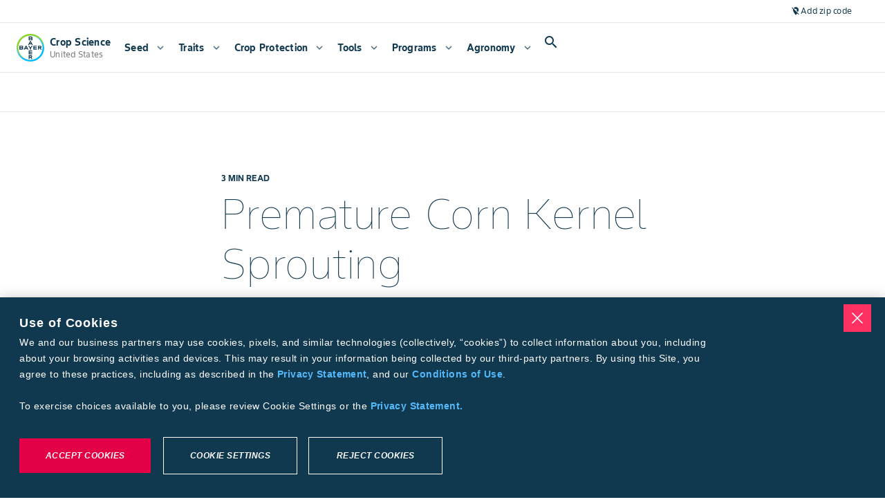

--- FILE ---
content_type: application/x-javascript
request_url: https://assets.adobedtm.com/1dd6f8588eb5/49c37383ded6/launch-542e11e5d2fb.min.js
body_size: 149084
content:
// For license information, see `https://assets.adobedtm.com/1dd6f8588eb5/49c37383ded6/launch-542e11e5d2fb.js`.
window._satellite=window._satellite||{},window._satellite.container={buildInfo:{minified:!0,buildDate:"2026-01-26T09:32:48Z",turbineBuildDate:"2024-08-22T17:32:44Z",turbineVersion:"28.0.0"},environment:{id:"EN8b3e07392ebb4142b086fdd45baf7239",stage:"production"},dataElements:{"Adobe Analytics | Hash CPF":{modulePath:"core/src/lib/dataElements/javascriptVariable.js",settings:{path:"digitalData.user.accountID"}},"OneTrust | Language":{storageDuration:"pageview",modulePath:"mapping-table/src/lib/dataElements/mappingTable.js",settings:{0:{input:".cropscience.bayer.pt",method:"contains",output:"true"},1:{input:".cropscience.bayer.co.za",method:"contains",output:"true"},2:{input:".cropscience.bayer.it",method:"contains",output:"true"},3:{input:".cropscience.bayer.co.za",method:"contains",output:"true"},4:{input:"agro.bayer.nl",method:"contains",output:"true"},5:{input:"agro.bayer.com.pl",method:"contains",output:"true"},6:{input:"cropscience.bayer.es",method:"contains",output:"true"},7:{input:"cropscience.bayer.ro",method:"contains",output:"true"},8:{input:"cropscience.bayer.lv",method:"contains",output:"true"},9:{input:"cropscience.bayer.lt",method:"contains",output:"true"},10:{input:"cropscience.bayer.ee",method:"contains",output:"true"},size:11,dataElement:"%Page | Domain%",defaultValueEmpty:!0}},"Optin ByPass -- DomainsList | MappingTable":{defaultValue:"false",modulePath:"mapping-table/src/lib/dataElements/mappingTable.js",settings:{0:{input:"adobecqms",method:"contains",output:"true"},1:{input:"amazonaws.com",method:"contains",output:"true"},2:{input:"localhost",method:"contains",output:"true"},size:3,dataElement:"%Page | Host Name%",defaultValueEmpty:!0}},"Adobe Analytics | isBot":{modulePath:"core/src/lib/dataElements/cookie.js",settings:{name:"isBot"}},"cookie | bcs_cc":{modulePath:"core/src/lib/dataElements/cookie.js",settings:{name:"bcs_cc"}},"Adobe Experience Cloud | First Party Tracking Domain":{defaultValue:"smetrics.bayer.com",cleanText:!0,storageDuration:"pageview",modulePath:"mapping-table/src/lib/dataElements/mappingTable.js",settings:{0:{input:"localhost",method:"contains",output:"metrics.bayer.com"},1:{input:"bayer.ro1",method:"contains",output:"smetrics.bayer.ro"},2:{input:"bayer.com.ar",method:"contains",output:"smetrics.bayer.com.ar"},3:{input:"agro.bayer.com.pl",method:"contains",output:"smetrics.bayer.com.pl"},4:{input:"bayer.com.br",method:"contains",output:"smetrics.bayer.com.br"},5:{input:"bayer.us",method:"contains",output:"smetrics.bayer.us"},6:{input:"micultivo.bayer.com.mx",method:"contains",output:"smetrics.bayer.com.mx"},7:{input:"krugerseed.com",method:"contains",output:"smetrics.krugerseed.com"},8:{input:"stoneseed.com",method:"contains",output:"smetrics.stoneseed.com"},9:{input:"dekalbasgrowdeltapine.com",method:"contains",output:"smetrics.dekalbasgrowdeltapine.com"},10:{input:"channel.com",method:"contains",output:"smetrics.channel.com"},11:{input:"asgrow.com.mx",method:"contains",output:"smetrics.asgrow.com.mx"},12:{input:"bayer.com",method:"contains",output:"smetrics.bayer.com"},13:{input:"latijereta.com.ar",method:"contains",output:"smetrics.latijereta.com.ar"},14:{input:"asgrow.com.ar",method:"contains",output:"smetrics.asgrow.com.ar"},15:{input:"westbred.com",method:"contains",output:"smetrics.westbred.com"},16:{input:"dekalb.com.co",method:"contains",output:"smetrics.dekalb.com.co"},17:{input:"dekalb.com.mx",method:"contains",output:"smetrics.dekalb.com.mx"},18:{input:"bayer.ca",method:"contains",output:"smetrics.bayer.ca"},19:{input:"bayer.mx",method:"contains",output:"smetrics.bayer.mx"},20:{input:"bayer.com.br",method:"contains",output:"smetrics.bayer.com.br"},21:{input:"bayer.africa",method:"contains",output:"smetrics.bayer.africa"},22:{input:"bayer.cz",method:"contains",output:"smetrics.bayer.cz"},23:{input:"bayer.com.tr",method:"contains",output:"smetrics.bayer.com.tr"},24:{input:"bayer.sk",method:"contains",output:"smetrics.bayer.sk"},25:{input:"intactarr2pro.com.ar",method:"contains",output:"smetrics.intactarr2pro.com.ar"},26:{input:"intactarr2pro.com.br",method:"contains",output:"smetrics.intactarr2pro.com.br"},27:{input:"intactarr2pro.com.py ",method:"contains",output:"smetrics.intactarr2pro.com.py"},28:{input:"intactarr2pro.uy",method:"contains",output:"smetrics.intactarr2pro.uy"},29:{input:"bayer.us",method:"contains",output:"smetrics.bayer.us"},30:{input:"bayer.dz",method:"contains",output:"smetrics.bayer.dz"},31:{input:"bayer.ma",method:"contains",output:"smetrics.bayer.ma"},32:{input:"baygap.bayer.com",method:"contains",output:"smetrics.baygap.bayer.com"},33:{input:"bayer.com",method:"contains",output:"smetrics.bayer.com"},34:{input:"agro.bayer.cr",method:"contains",output:"smetrics.bayer.cr"},35:{input:"agro.bayer.ec",method:"contains",output:"smetrics.bayer.ec"},36:{input:"agro.bayer.pe",method:"contains",output:"smetrics.bayer.pe"},37:{input:"agro\\.bayer\\.co$",method:"regex",output:"smetrics.bayer.co"},38:{input:"agro.bayer.gt",method:"contains",output:"smetrics.bayer.gt"},39:{input:"fontanelle.com",method:"contains",output:"smetrics.fontanelle.com"},40:{input:".climatefieldview.be",method:"contains",output:"smetrics.climatefieldview.be"},41:{input:".climatefieldview.bg",method:"contains",output:"smetrics.climatefieldview.bg"},42:{input:".climatefieldview.ca",method:"contains",output:"smetrics.climatefieldview.ca"},43:{input:".climatefieldview.co.uk",method:"contains",output:"smetrics.climatefieldview.co.uk"},44:{input:".climatefieldview.co.za",method:"contains",output:"smetrics.climatefieldview.co.za"},45:{input:".climatefieldview.com.ar",method:"contains",output:"smetrics.climatefieldview.com.ar"},46:{input:".climatefieldview.com.br",method:"contains",output:"smetrics.climatefieldview.com.br"},47:{input:".climatefieldview.com.pl",method:"contains",output:"smetrics.climatefieldview.com.pl"},48:{input:".climatefieldview.com.ua",method:"contains",output:"smetrics.climatefieldview.com.ua"},49:{input:".climatefieldview.cz",method:"contains",output:"smetrics.climatefieldview.cz"},50:{input:".climatefieldview.de",method:"contains",output:"smetrics.climatefieldview.de"},51:{input:".climatefieldview.es",method:"contains",output:"smetrics.climatefieldview.es"},52:{input:".climatefieldview.fr",method:"contains",output:"smetrics.climatefieldview.fr"},53:{input:".climatefieldview.gr",method:"contains",output:"smetrics.climatefieldview.gr"},54:{input:".climatefieldview.hu",method:"contains",output:"smetrics.climatefieldview.hu"},55:{input:".climatefieldview.it",method:"contains",output:"smetrics.climatefieldview.it"},56:{input:".climatefieldview.pt",method:"contains",output:"smetrics.climatefieldview.pt"},57:{input:".climatefieldview.ro",method:"contains",output:"smetrics.climatefieldview.ro"},58:{input:".dekalb.hr",method:"contains",output:"smetrics.dekalb.hr"},59:{input:".dekalb.it",method:"contains",output:"smetrics.dekalb.it"},60:{input:".dekalb.pt",method:"contains",output:"smetrics.dekalb.pt"},61:{input:".dekalb.ua",method:"contains",output:"smetrics.dekalb.ua"},62:{input:".dekalb.co.rs",method:"contains",output:"smetrics.dekalb.co.rs"},63:{input:".dekalb.ro",method:"contains",output:"smetrics.dekalb.ro"},64:{input:".bayer-agri.fr",method:"contains",output:"smetrics.bayer-agri.fr"},65:{input:".bayer.nl",method:"contains",output:"smetrics.bayer.nl"},66:{input:".bayer.co.hu",method:"contains",output:"smetrics.bayer.co.hu"},67:{input:".weloveholl.fr",method:"contains",output:"smetrics.weloveholl.fr"},68:{input:".weloveholl.de",method:"contains",output:"smetrics.weloveholl.de"},69:{input:".weloveholl.co.uk",method:"contains",output:"smetrics.weloveholl.co.uk"},70:{input:".systemofchoice.com",method:"contains",output:"smetrics.systemofchoice.com"},71:{input:".agrowize.com",method:"contains",output:"smetrics.agrowize.com"},72:{input:".xtendimaxapplicationrequirements.com",method:"contains",output:"smetrics.xtendimaxapplicationrequirements.com"},73:{input:".roundupreadyxtend.com",method:"contains",output:"smetrics.roundupreadyxtend.com"},74:{input:".roundup.ua",method:"contains",output:"smetrics.roundup.ua"},75:{input:".roundup.ro",method:"contains",output:"smetrics.roundup.ro"},76:{input:".parceriapremiada.com.br",method:"contains",output:"smetrics.parceriapremiada.com.br"},77:{input:".mybayerplus.com",method:"contains",output:"smetrics.mybayerplus.com"},78:{input:".goldcountryseed.com",method:"contains",output:"smetrics.goldcountryseed.com"},79:{input:".stewartseeds.com",method:"contains",output:"smetrics.stewartseeds.com"},80:{input:".specialtyhybrids.com",method:"contains",output:"smetrics.specialtyhybrids.com"},81:{input:".rea-hybrids.com",method:"contains",output:"smetrics.rea-hybrids.com"},82:{input:".hubnerseed.com",method:"contains",output:"smetrics.hubnerseed.com"},83:{input:".jungseedgenetics.com",method:"contains",output:"smetrics.jungseedgenetics.com"},84:{input:".lewishybrids.com",method:"contains",output:"smetrics.lewishybrids.com"},85:{input:".bayer.co.kr",method:"contains",output:"smetrics.bayer.co.kr"},86:{input:".bayer.in",method:"contains",output:"smetrics.bayer.in"},87:{input:".bayer.co.uk",method:"contains",output:"smetrics.bayer.co.uk"},88:{input:".bayer.hr",method:"contains",output:"smetrics.bayer.hr"},89:{input:".bayer.bg",method:"contains",output:"smetrics.bayer.bg"},90:{input:".bayer.by",method:"contains",output:"smetrics.bayer.by"},91:{input:".bayer.dk",method:"contains",output:"smetrics.bayer.dk"},92:{input:".bayer.ee",method:"contains",output:"smetrics.bayer.ee"},93:{input:".bayer.es",method:"contains",output:"smetrics.bayer.es"},94:{input:".bayer.fi",method:"contains",output:"smetrics.bayer.fi"},95:{input:".bayer.gr",method:"contains",output:"smetrics.bayer.gr"},96:{input:".bayer.it",method:"contains",output:"smetrics.bayer.it"},97:{input:".bayer.lt",method:"contains",output:"smetrics.bayer.lt"},98:{input:".bayer.lv",method:"contains",output:"smetrics.bayer.lv"},99:{input:".bayer.no",method:"contains",output:"smetrics.bayer.no"},100:{input:".bayer.pt",method:"contains",output:"smetrics.bayer.pt"},101:{input:".bayer.rs",method:"contains",output:"smetrics.bayer.rs"},102:{input:".bayer.se",method:"contains",output:"smetrics.bayer.se"},103:{input:".bayer.si",method:"contains",output:"smetrics.bayer.si"},104:{input:".bayer.ua",method:"contains",output:"smetrics.bayer.ua"},105:{input:"bayerforground.com",method:"contains",output:"smetrics.bayerforground.com"},106:{input:"corn-states.com",method:"contains",output:"smetrics.corn-states.com"},107:{input:"cottongroundbreakers.com",method:"contains",output:"smetrics.cottongroundbreakers.com"},108:{input:"cseppklub.hu",method:"contains",output:"smetrics.cseppklub.hu"},109:{input:"insectforecast.com",method:"contains",output:"smetrics.insectforecast.com"},110:{input:"rnai-technology.com",method:"contains",output:"smetrics.rnai-technology.com"},111:{input:"baywin.gr",method:"contains",output:"smetrics.baywin.gr"},112:{input:"agrar.bayer.at",method:"contains",output:"smetrics.agrar.bayer.at"},113:{input:"agrar.bayer.ch",method:"contains",output:"smetrics.agrar.bayer.ch"},114:{input:"agrar.bayer.de",method:"contains",output:"smetrics.agrar.bayer.de"},115:{input:"cropscience.bayer.pt",method:"contains",output:"smetrics.bayer.pt"},116:{input:"cropscience.bayer.co.za",method:"contains",output:"smetrics.bayer.co.za"},117:{input:"climate.com",method:"contains",output:"smetrics.climate.com"},118:{input:"cropscience.bayer.cz",method:"contains",output:"smetrics.bayer.cz"},119:{input:"cropscience.bayer.sk",method:"contains",output:"smetrics.bayer.sk"},size:120,dataElement:"%Page | URL No Query String%",defaultValueEmpty:!0}},"Consent | Is Domain Opted In | Custom Code":{modulePath:"core/src/lib/dataElements/customCode.js",settings:{source:function(){return"true"!=_satellite.getVar("Consent | Domain Bypass | Mapping Table")&&!(!_satellite.getVar("Consent | Domain Compliance Type | Mapping Table")&&!0!==_satellite.getVar("Consent | Force All Tags to Fire"))}}},"Adobe Analytics | ECID":{modulePath:"adobe-mcid/src/lib/dataElements/ecid.js",settings:{}},"Adobe Target | CPPDPPersonalisation":{modulePath:"core/src/lib/dataElements/customCode.js",settings:{source:function(){function e(e){return(e=(e||"/").toLowerCase()).length>1&&"/"===e.slice(-1)&&(e=e.slice(0,-1)),e}var t="www.cropscience.bayer.us",n=["/crop-protection/herbicide/rimfire-max-herbicide","/crop-protection/herbicide/scoparia-herbicide","/crop-protection/herbicide/tripleflex-ii-herbicide","/crop-protection/herbicide/trivolt-herbicide","/crop-protection/herbicide/varro-herbicide","/crop-protection/herbicide/vios-fx-herbicide","/crop-protection/herbicide/warrant-herbicide","/crop-protection/herbicide/warrant-ultra-herbicide","/crop-protection/herbicide/wolverine-advanced-herbicide","/crop-protection/insecticide/admire-pro-systemic-protectant-insecticide","/crop-protection/insecticide/baythroid-xl-insecticide","/crop-protection/insecticide/leverage-360-insecticide","/crop-protection/insecticide/movento-insecticide","/crop-protection/insecticide/movento-hl-insecticide","/crop-protection/insecticide/movento-mpc-insecticide","/crop-protection/insecticide/oberon-2-sc-insecticide-miticide","/crop-protection/insecticide/oberon-4-sc-insecticide-miticide","/crop-protection/insecticide/sivanto-prime-insecticide","/crop-protection/seed-treatment/aeris-seed-applied-insecticide-nematicide-seed-treatment","/crop-protection/seed-treatment/buteo-start-seed-treatment","/crop-protection/seed-treatment/emesto-silver-seed-treatment","/crop-protection/seed-treatment/evergol-energy-seed-treatment","/crop-protection/seed-treatment/evergol-xtend-c-seed-treatment","/crop-protection/seed-treatment/gaucho-600-flowable-seed-treatment","/crop-protection/seed-treatment/raxil-pro-md-seed-treatment","/crop-protection/seed-treatment/raxil-pro-shield-seed-treatment","/crop-protection/seed-treatment/trilex-flowable-fungicide-seed-treatment","/crop-protection/fungicide/velum-fungicide","/crop-protection/fungicide/velum-one-fungicide","/crop-protection/fungicide/velum-prime-fungicide","/crop-protection/fungicide/velum-rise-fungicide","/crop-protection/plant-growth-regulator/finish-6-pro-harvest-aid-for-cotton-plant-growth-regulator","/crop-protection/plant-growth-regulator/ginstar-ec-cotton-defoliant-plant-growth-regulator","/crop-protection/plant-growth-regulator/stance-plant-regulator-plant-growth-regulator","/crop-protection/fungicide/delaro-complete-fungicide","/crop-protection/fungicide/absolute-maxx-fungicide","/crop-protection/fungicide/adament-50-wg-fungicide","/crop-protection/fungicide/aliette-wdg-fungicide","/crop-protection/fungicide/delaro-325-sc-fungicide","/crop-protection/fungicide/flint-extra-fungicide","/crop-protection/fungicide/luna-experience-fungicide","/crop-protection/fungicide/luna-flex-fungicide","/crop-protection/fungicide/luna-pro-fungicide","/crop-protection/fungicide/luna-sensation-fungicide","/crop-protection/fungicide/luna-tranquility-fungicide","/crop-protection/fungicide/minuet-fungicide","/crop-protection/fungicide/previcur-flex-fungicide","/crop-protection/fungicide/proline-480-sc-fungicide","/crop-protection/fungicide/propulse-fungicide","/crop-protection/fungicide/prosaro-421-sc-fungicide","/crop-protection/fungicide/prosaro-pro-400-sc-fungicide","/crop-protection/fungicide/provost-silver-fungicide","/crop-protection/fungicide/scala-brand-sc-fungicide","/crop-protection/fungicide/serenade-aso-fungicide","/crop-protection/fungicide/serenade-opti-wettable-powder-biofungicide","/crop-protection/fungicide/stratego-yld-fungicide","/crop-protection/herbicide/alion-herbicide","/crop-protection/herbicide/autumn-super-51-wdg-herbicide","/crop-protection/herbicide/axiom-df-herbicide","/crop-protection/herbicide/balance-flexx-herbicide","/crop-protection/herbicide/capreno-herbicide","/crop-protection/herbicide/corvus-herbicide","/crop-protection/herbicide/degree-xtra-herbicide","/crop-protection/herbicide/diflexx-herbicide","/crop-protection/herbicide/diflexx-duo-herbicide","/crop-protection/herbicide/harness-max-herbicide","/crop-protection/herbicide/harness-xtra-5-6l-herbicide-premix-for-corn","/crop-protection/herbicide/harness-xtra-herbicide","/crop-protection/herbicide/huskie-complete-herbicide","/crop-protection/herbicide/huskie-fx-herbicide","/crop-protection/herbicide/huskie-herbicide","/crop-protection/herbicide/laudis-herbicide","/crop-protection/herbicide/nortron-sc-herbicide","/crop-protection/herbicide/olympus-70-water-dispersible-granular-herbicide","/crop-protection/herbicide/osprey-herbicide","/crop-protection/herbicide/osprey-xtra-herbicide"];if((window.location.host||"").toLowerCase()!==t)return!1;for(var o=e(window.location.pathname),i={},a=0;a<n.length;a++)i[e(n[a])]=!0;return!!i[o]}}},"Adobe Analytics | GCLID":{storageDuration:"pageview",modulePath:"core/src/lib/dataElements/queryStringParameter.js",settings:{name:"gclid",caseInsensitive:!0}},"Adobe Target | SoyHarvest":{defaultValue:"false",modulePath:"core/src/lib/dataElements/customCode.js",settings:{source:function(){return window.location.href.includes("https://www.cropscience.bayer.us/tools/local-yield-results/channel")&&window.location.href.includes("crop=soybeans")}}},"Page | Page Name":{defaultValue:"",forceLowerCase:!0,cleanText:!0,modulePath:"core/src/lib/dataElements/customCode.js",settings:{source:function(){var e=digitalData.page.pageInfo.pageName||"";return e.indexOf("cropscience:north-america:")>-1?e=e.replace("cropscience:north-america:","cs:na:"):e.indexOf("cropscience:latin-america:")>-1?e=e.replace("cropscience:latin-america:","cs:latm:"):e.indexOf("cropscience:south-america:")>-1?e=e.replace("cropscience:south-america:","cs:latm:"):e.indexOf("cropscience:europe:")>-1?e=e.replace("cropscience:europe:","cs:emea:"):e.indexOf("cropscience:africa:")>-1?e=e.replace("cropscience:africa:","cs:emea:"):e.indexOf("cropscience:latm:")>-1?e=e.replace("cropscience:latm:","cs:latm:"):e.indexOf("cropscience:emea:")>-1?e=e.replace("cropscience:emea:","cs:emea:"):e.indexOf("cropscience:apac:")>-1?e=e.replace("cropscience:apac:","cs:apac:"):e.indexOf("cropscience:ro_ro:")>-1?e=e.replace("cropscience:ro_ro:","cs:emea:"):e.indexOf("cropscience:morocco:")>-1?e=e.replace("cropscience:morocco:","cs:emea:"):e.indexOf("cropscience:tr-tr:")>-1?e=e.replace("cropscience:tr-tr:","cs:emea:"):e.indexOf("cropscience:lt_lt:")>-1?e=e.replace("cropscience:lt_lt:","cs:emea:"):e.indexOf("cropscience:algeria:")>-1?e=e.replace("cropscience:algeria:","cs:emea:"):e.indexOf("cropscience:")>-1&&(e=e.replace("cropscience:","cs:")),location.hostname.includes("cropscience.bayer.co.za")&&e.match(/:unknown:za:/i)&&(e=e.replace(/:unknown:/i,":emea:").toLowerCase()),e.toLowerCase()}}},"Sentinel Insights | Environment GUID":{modulePath:"mapping-table/src/lib/dataElements/mappingTable.js",settings:{0:{input:"(dev.*bayer\\.com\\.br|br\\.farmer(-np)?\\.bayer\\.com)",method:"regex matching",output:"6de7ccd6-2250-4fc4-a7bd-0ca0a347d4b9"},1:{input:"www.agro.bayer.com.br",method:"exact match",output:"700b4a76-f48b-42cb-8b15-e52eaf6fffc6"},2:{input:"(dev.*bayer\\.com|us\\.farmer(-np)?\\.bayer\\.com)$",method:"regex matching",output:"105923f0-c9c5-4103-88a2-c645932d7b42"},3:{input:"www.cropscience.bayer.us",method:"exact match",output:"6f0cca62-b79d-4ba5-bedc-c769054f99e8"},4:{input:"www.agro.bayer.com.ar",method:"exact match",output:"9303337d-f216-4705-8ed1-6c92ea1e7b0a"},5:{input:"(dev.*bayer\\.com\\.ar|ar\\.farmer(-np)?\\.bayer\\.com)",method:"regex matching",output:"63bdd819-e4e9-4494-88ab-1bcc2cf89892"},6:{input:"www.cropscience.bayer.ro",method:"exact match",output:"cda3d6e9-a8a1-4cc1-bdf6-c0e2b293e621"},7:{input:"(dev.*bayer\\.com\\.ro|ro\\.farmer(-np)?\\.bayer\\.com)",method:"exact match",output:"15edeb2b-24da-4687-a1d7-3b09d1931ae9"},8:{input:"www.cropscience.bayer.lt",method:"exact match",output:"c3a9b4da-aa51-42a3-b7c8-53b54b4b6394"},9:{input:"www.cropscience.bayer.lv",method:"exact match",output:"b2da8b1c-a242-4b1b-bb98-56b327d371a1"},10:{input:"www.cropscience.bayer.ee",method:"exact match",output:"d96f0906-7536-41c3-b8a0-137840001f71"},11:{input:"www.cropscience.bayer.pl",method:"exact match",output:"48fe918f-90bc-4028-8e32-a7a9f46f5623"},12:{input:"pl-production.farmer.bayer.com",method:"exact match",output:"bf6ecf39-1d76-4d83-9c98-764c510d7678"},size:13,dataElement:"%Page | Domain%",defaultValueEmpty:!0}},"Adobe Analytics | RSID":{storageDuration:"pageview",modulePath:"core/src/lib/dataElements/customCode.js",settings:{source:function(){var e={"ar.farmer.bayer.com":"monsglobaldev","at.farmer.bayer.com":"monsglobaldev","au.farmer.bayer.com":"monsglobaldev","be.farmer.bayer.com":"monsglobaldev","bg.farmer.bayer.com":"monsglobaldev","ca.farmer.bayer.com":"monsglobaldev","ch.farmer.bayer.com":"monsglobaldev","cz.farmer.bayer.com":"monsglobaldev","ee.farmer.bayer.com":"monsglobaldev","es.farmer.bayer.com":"monsglobaldev","fr.farmer.bayer.com":"monsglobaldev","gr.farmer.bayer.com":"monsglobaldev","hr.farmer.bayer.com":"monsglobaldev","hu.farmer.bayer.com":"monsglobaldev","it.farmer.bayer.com":"monsglobaldev","lt.farmer.bayer.com":"monsglobaldev","lv.farmer.bayer.com":"monsglobaldev","nl.farmer.bayer.com":"monsglobaldev","pl.farmer.bayer.com":"monsglobaldev","pt.farmer.bayer.com":"monsglobaldev","ro.farmer.bayer.com":"monsglobaldev","rs.farmer.bayer.com":"monsglobaldev","si.farmer.bayer.com":"monsglobaldev","sk.farmer.bayer.com":"monsglobaldev","tr.farmer.bayer.com":"monsglobaldev","ua.farmer.bayer.com":"monsglobaldev","uk.farmer.bayer.com":"monsglobaldev","za.farmer.bayer.com":"monsglobaldev","latam.farmer.bayer.com":"monsglobaldev","au.web-platform.bayer.com":"monsglobaldev","rv.web-platform.bayer.com":"monsglobaldev","sitecore.agrar.bayer.de":"monsglobaldev","agro.services":"monsdadprod,monsglobalnaprod","mycrop.bayer.com":"monsdadprod,monsglobalnaprod","seedsmansource.com":"monsmonschannelglobalreportprod,monsglobalnaprod","monsoy.com.br":"monsmonsoy","latijereta.com.ar":"monslatijeretaprod","portal.bayer.com.br":"monsglobalsaprod","account.channel.com":"monsmonschannelglobalreportprod,monsglobalnaprod","account.cropscience.bayer.ca":"monsbayercaprod,monsglobalnaprod","portal.cropscience.bayer.mx":"monsbayermxprod,monsglobalsaprod","portal.agro.bayer.ar":"monsglobalsaprod","retailer.mybayerplus.com":"monsdadprod,monsglobalnaprod","account.fontanelle.com":"monsfontanelleprod,monsglobalnaprod","account.goldcountryseed.com":"monsgoldcountryseedprod,monsglobalnaprod","account.hubnerseed.com":"monshubnerseedprod,monsglobalnaprod","accout.jungseedgenetics.com":"monsjungseedprod,monsglobalnaprod","account.jungseedgenetics.com":"monsjungseedprod,monsglobalnaprod","account.krugerseed.com":"monskrugerseedprod,monsglobalnaprod","account.lewishybrids.com":"monslewishybridsprod,monsglobalnaprod","account.rea-hybrids.com":"monsreahybridsprod,monsglobalnaprod","account.specialtyhybrids.com":"monsspecialtyhybridsprod,monsglobalnaprod","account.stewartseeds.com":"monsstewartseedsprod,monsglobalnaprod","account.stoneseed.com":"monsstoneseedprod,monsglobalnaprod","login.cropscience.bayer.com":"monsdadprod,monsglobalnaprod","login.cropscience.bayer.ca":"monsbayercaprod,monsglobalnaprod","login.cropscience.bayer.mx":"monsbayermxprod,monsglobalsaprod","login.cropscience.bayer.ar":"monsglobalsaprod","login.cropscience.bayer.com.br":"monsbayerbrprod,monsglobalsaprod","login.cropscience.channel.com":"monsmonschannelglobalreportprod,monsglobalnaprod","login.cropscience.myseedaccount.com":"monsdadprod,monsglobalnaprod","procarbonoconecta.bayer.com":"monsprocarbono","pro-carbono.velocity-np.ag":"monsglobaldev","global-assets.bayer.com":"monsassetshare","agro.bayer.com.br":"monsbcsglobalprod","cropscience.bayer.us":"monsbcsglobalprod","cropscience.bayer.ro":"monsbcsglobalprod","agro.bayer.com.ar":"monsbcsglobalprod","cropscience.bayer.pl":"monsbcsglobalprod","cropscience.bayer.ee":"monsbcsglobalprod","cropscience.bayer.pt":"monsbcsglobalprod","agro.bayer.com.pl":"monsbcsglobalprod","agro.bayer.nl":"monsbcsglobalprod","climate.com":"monsglobalaemsitesupplemental"},t=document.location.host.includes("www")?document.location.host.replace("www.",""):document.location.host;return t.indexOf("agro")>-1&&!e[t]&&(t="agro.services"),_satellite.logger.info("Prod RSID: "+e[t],1),rs="production"!==_satellite._container.environment.stage?"monsglobaldev":e[t]||"",document.location.hostname.includes("-production.farmer.bayer.com")&&(rs="monsglobaldev"),rs=rs||"monsbcsglobalprod",rs}}},"Browser | User Agent":{defaultValue:"",modulePath:"core/src/lib/dataElements/customCode.js",settings:{source:function(){return navigator.userAgent}}},"Consent | Pre-Optin Approval | Custom Code":{modulePath:"core/src/lib/dataElements/customCode.js",settings:{source:function(){var e=_satellite.getVar("Consent | Domain Compliance Type | Mapping Table");return"CCPA"==e||!0===_satellite.getVar("Consent | Force All Tags to Fire")||"mkt.procarbono.com.br"==location.host?{aa:!0,aam:!0,adcloud:!0,campaign:!0,ecid:!0,livefyre:!0,mediaaa:!0,target:!0}:"GDPR"==e?{aa:!1,aam:!1,adcloud:!1,campaign:!1,ecid:!1,livefyre:!1,mediaaa:!1,target:!1}:void 0}}},"Page | Full URL":{modulePath:"core/src/lib/dataElements/javascriptVariable.js",settings:{path:"document.location.href"}},"Consent | Analytics Cookies Enabled":{modulePath:"core/src/lib/dataElements/customCode.js",settings:{source:function(){return"true"!=_satellite.getVar("Consent | Domain Blacklist")&&_satellite.getVar("Consent | Check Consent Category Status","C0002")}}},"Page | Error Array String":{defaultValue:"",storageDuration:"pageview",modulePath:"core/src/lib/dataElements/customCode.js",settings:{source:function(){var e="";if("object"==typeof window.digitalData&&window.digitalData&&Array.isArray(window.digitalData.errors)){for(i=0;i<digitalData.errors.length;i++)void 0!==digitalData.errors[i].code?e+=digitalData.errors[i].code+"~":e+="no code specified~",void 0!==digitalData.errors[i].message&&(e+=digitalData.errors[i].message+"|");return e=e.slice(0,-1)}}}},'Optin - "OnetrustActiveGroups" | JS Variable':{defaultValue:"",modulePath:"core/src/lib/dataElements/customCode.js",settings:{source:function(e){var t=_satellite.getVar("Consent | Bayer Custom Consent Cookie");if(t)return","+t+",";if("string"==typeof window.OnetrustActiveGroups)return","+window.OnetrustActiveGroups.replace(/(^,|,$)/g,"").split(",").sort().join(",")+",";if(!0!==arguments[0]){var n=_satellite.getVar("Consent | Analytics Cookies Enabled"),o=_satellite.getVar("Consent | Targeting Cookies Enabled"),i=_satellite.getVar("Consent | Functional Cookies Enabled");if(n||o||i)return",C0001,"+(n?"C0002,":"")+(i?"C0003,":"")+(o?"C0004,":"")}}}},"Adobe Analytics | Traffic Type":{modulePath:"core/src/lib/dataElements/customCode.js",settings:{source:function(){try{var e=sessionStorage.getItem("BayerUser");return e.includes("External")&&(/farmer.bayer.com/.test(location.hostname)&&(document.cookie="internal_user=true; expires=Thu, 31 Dec 2025 12:00:00 UTC; path=/; domain=bayer.com; secure;"),"true"===_satellite.cookie.get("internal_user")&&(sessionStorage.setItem("BayerUser","Internal Traffic"),e="Internal Traffic")),e}catch(e){}}}},"OneTrust | Banner Template Name":{defaultValue:"",modulePath:"core/src/lib/dataElements/cookie.js",settings:{name:"OTVariant"}},"Poland Navigation List":{modulePath:"mapping-table/src/lib/dataElements/mappingTable.js",settings:{0:{input:"Nasiona",method:"exact match i",output:"Produkty"},1:{input:"Nasiona kukurydzy",method:"contains",output:"Produkty"},2:{input:"Nasiona rzepaku",method:"contains",output:"Produkty"},3:{input:"Nasiona warzyw",method:"contains",output:"Produkty"},4:{input:"\u015arodki ochrony ro\u015blin",method:"contains",output:"Produkty"},5:{input:"Fungicydy",method:"contains",output:"Produkty"},6:{input:"Herbicydy",method:"contains",output:"Produkty"},7:{input:"Insektycydy",method:"contains",output:"Produkty"},8:{input:"Zaprawy nasienne",method:"contains",output:"Produkty"},9:{input:"Regulatory wzrostu",method:"contains",output:"Produkty"},10:{input:"Adiuwanty",method:"contains",output:"Produkty"},11:{input:"Produkty biologiczne",method:"contains",output:"Produkty"},12:{input:"Rolnictwo cyfrowe",method:"contains",output:"Produkty"},13:{input:"Climate FieldView",method:"contains",output:"Produkty"},14:{input:"MagicTrap",method:"contains",output:"Produkty"},15:{input:"ResiYou",method:"contains",output:"Produkty"},16:{input:"CapSeal",method:"contains",output:"Produkty"},17:{input:"Uprawy",method:"contains",output:"Produkty"},18:{input:"Zbo\u017ca",method:"contains",output:"Produkty"},19:{input:"Rzepak",method:"contains",output:"Produkty"},20:{input:"Kukurydza",method:"contains",output:"Produkty"},21:{input:"Ziemniaki",method:"contains",output:"Produkty"},22:{input:"Burak cukrowy",method:"contains",output:"Produkty"},23:{input:"Warzywa",method:"contains",output:"Produkty"},24:{input:"Sady",method:"contains",output:"Produkty"},25:{input:"Jagodniki",method:"contains",output:"Produkty"},26:{input:"Produkty od A do Z",method:"contains",output:"Produkty"},27:{input:"Kup online",method:"contains",output:"Gdzie kupi\u0107"},28:{input:"Dystrybutorzy i sklepy",method:"contains",output:"Gdzie kupi\u0107"},29:{input:"Kometa dla Gospodarstw",method:"contains",output:"Program Kometa"},30:{input:"Kometa dla Sklep\xf3w",method:"contains",output:"Program Kometa"},31:{input:"Promocje",method:"contains",output:"Program Kometa"},size:32,dataElement:"%Poland - Clicked Text head%",defaultValueEmpty:!0}},"Video Title | CustomCode":{storageDuration:"pageview",modulePath:"core/src/lib/dataElements/customCode.js",settings:{source:function(){try{var e=document.querySelectorAll("iframe");for(vid_title="",i=0;i<e.length;i++)vid_title=/youtube/.test(e[i].src)?e[i].title:vid_title;return vid_title}catch(e){}}}},"Page | Primary Category":{defaultValue:"",modulePath:"core/src/lib/dataElements/javascriptVariable.js",settings:{path:"digitalData.page.category.primaryCategory"}},"Page | Is Page SPA?":{modulePath:"core/src/lib/dataElements/javascriptVariable.js",settings:{path:"digitalData.page.pageInfo.isSPA"}},"Adobe Analytics | Internal URL Filters":{modulePath:"core/src/lib/dataElements/customCode.js",settings:{source:function(){return["localhost","orbia.ag",location.hostname].join(",")}}},"Page | Domain":{modulePath:"core/src/lib/dataElements/pageInfo.js",settings:{attribute:"hostname"}},"OneTrust | Script ID":{defaultValue:"",modulePath:"mapping-table/src/lib/dataElements/mappingTable.js",settings:{0:{input:"br.farmer-np.bayer.com/",method:"contains",output:"9b5b800d-f014-48fa-b1a7-c6952fb517b9"},1:{input:"br.farmer.bayer.com/",method:"contains",output:"956982f7-7045-4994-91ed-5ca6c163b2a8"},2:{input:"fx-mock.agro.bayer.com.br/",method:"contains",output:"2b87db3e-13a6-4dec-9087-ee3fc51555e9"},3:{input:"agro.bayer.com.br/",method:"contains",output:"1223af77-6d58-4931-84cf-012c5e649529"},4:{input:"us.farmer.bayer.com/",method:"contains",output:"c2756bf2-bddd-46d6-b9c3-10e5eb6bebd3"},5:{input:"www.cropscience.bayer.us/",method:"contains",output:"854079ed-c185-4f2d-8698-84e43c6fe123"},6:{input:"us.farmer-dev.bayer.com/",method:"contains",output:"6001d0a1-8951-43ee-86bb-20eac1d74e4e"},7:{input:"ar.farmer.bayer.com/",method:"contains",output:"018de62c-6aba-782a-b9ba-8bccbda19b5f"},8:{input:"www.agro.bayer.com.ar/",method:"contains",output:"fe1ab6f0-2f51-4d89-a23f-c1dc989e8f0e"},9:{input:"cropscience.bayer.ro/",method:"contains",output:"be685fa3-65a6-4d9a-91e6-8e6a676d55a6"},10:{input:"ro.farmer-np.bayer.com/",method:"contains",output:"018df1d3-2285-7347-86fd-950e96db2d2e"},11:{input:"cropscience.bayer.lt/",method:"contains",output:"0e525900-de0b-4843-92a6-73a73fc5d4bb"},12:{input:"ca.farmer-dev.bayer.com/",method:"contains",output:"018fc4ce-0138-7320-a9ec-4d21ecaca6eb"},13:{input:"ca.farmer-np.bayer.com/",method:"contains",output:"018fc4ce-0138-7320-a9ec-4d21ecaca6eb"},14:{input:"www.agro.bayer.pe/",method:"contains",output:"d2ae9955-1507-454c-b4f9-c6c153e25517"},15:{input:"www.agro.bayer.co/",method:"contains",output:"6f244b8a-8e07-4019-990b-db2c7ec425d6"},16:{input:"www.agro.bayer.cr/",method:"contains",output:"20ebc304-ea18-41d4-ad21-b52caf5a70c6"},17:{input:"www.agro.bayer.ec/",method:"contains",output:"af6d1d2b-61ad-4232-b17a-def66707e2d0"},18:{input:"www.agro.bayer.gt/",method:"contains",output:"0da40708-0eb8-48b6-9c98-b37a3d663c98"},19:{input:"www.vegetables.bayer.com/co/es-co",method:"contains",output:"ea74fe5e-7a22-4396-87ef-4404721a825e"},20:{input:"www.vegetables.bayer.com/br/pt-br",method:"contains",output:"ea74fe5e-7a22-4396-87ef-4404721a825e"},21:{input:"www.vegetables.bayer.com/cl/es-cl",method:"contains",output:"ea74fe5e-7a22-4396-87ef-4404721a825e"},22:{
input:"procarbonoconecta.bayer.com/",method:"contains",output:"dababcb7-9e19-4dd5-b548-7051c16d082e"},23:{input:"pro-carbono.velocity-np.ag/",method:"contains",output:"dababcb7-9e19-4dd5-b548-7051c16d082e-test"},24:{input:"www.global-assets.bayer.com/",method:"contains",output:"4ebcff15-e314-432a-9774-02879d00f0c0"},25:{input:"test.global-assets.bayer.com/",method:"contains",output:"4ebcff15-e314-432a-9774-02879d00f0c0-test"},26:{input:"www.agro.bayer.com.br/",method:"contains",output:"1223af77-6d58-4931-84cf-012c5e649529"},27:{input:"www.roundupreadyxtend.com/",method:"contains",output:"b4fc1f51-5d59-4219-a0db-3ac97063a2d4"},28:{input:"test.roundupreadyxtend.com/",method:"contains",output:"b4fc1f51-5d59-4219-a0db-3ac97063a2d4-test"},29:{input:"www.roundup.com.br/",method:"contains",output:"6e6077c6-baa8-4f34-8141-2145665033dd"},30:{input:"traits.bayer.ca/",method:"contains",output:"f4c7e4cd-6408-4b22-ae31-2bff4524e6c2"},31:{input:"cropscience.bayer.pt/",method:"contains",output:"5915c92f-7257-465b-be94-7a84c67d03a7"},32:{input:"www.cropscience.bayer.hr/",method:"contains",output:"8da3e505-32bd-4296-b789-5fa26d978170"},33:{input:"www.cropscience.bayer.fi/",method:"contains",output:"dd5df5e9-1027-44fb-b16e-ce1858b2f538"},34:{input:"www.cropscience.bayer.es/",method:"contains",output:"62e3f707-6cf7-4722-92ba-73874ac16149"},35:{input:"www.cropscience.bayer.bg/",method:"contains",output:"d9edc6bb-897c-44e6-be61-ef7c0f77ebf8"},36:{input:"www.cropscience.bayer.ro/",method:"contains",output:"be685fa3-65a6-4d9a-91e6-8e6a676d55a6"},37:{input:"www.cropscience.bayer.rs/",method:"contains",output:"88b26481-0797-4894-bda2-65479e8eaf97"},38:{input:"www.cropscience.bayer.lv/",method:"contains",output:"21f304f4-d71e-49b0-af3f-1aa014c65415"},39:{input:"www.cropscience.bayer.si/",method:"contains",output:"cdd8762b-dba3-4417-a0c4-1810dec2a5ff"},40:{input:"www.cropscience.bayer.dk/",method:"contains",output:"cba4f6aa-efcb-4a07-b7e1-ff90a15bb75c"},41:{input:"www.cropscience.bayer.gr/",method:"contains",output:"bab761e7-5313-4a38-819b-e6d9e757bf60"},42:{input:"www.cropscience.bayer.be/",method:"contains",output:"21f66c91-58cb-4c61-b8fd-b31d555c8b80"},43:{input:"www.cropscience.bayer.se/",method:"contains",output:"a9d18533-6260-4cde-89a5-50bfde12ad1c"},44:{input:"www.cropscience.bayer.ee/",method:"contains",output:"25ffab09-e95e-4970-ac65-4242cdf7c063"},45:{input:"www.cropscience.bayer.no/",method:"contains",output:"f7cc2ac5-5b92-4b51-9957-6f5c1340cad9"},46:{input:"www.cropscience.bayer.ua/",method:"contains",output:"541b5e31-2f94-43ac-91c2-3f9aff60cf7a"},47:{input:"www.roundup.ro/",method:"contains",output:"e55d03ba-0c1f-4a5a-9056-b776244e8480"},48:{input:"www.cropscience.bayer.it/",method:"contains",output:"ed632bb3-7fb5-4b16-9f78-41e41d6b6338"},49:{input:"www.agro.bayer.com.pl/",method:"contains",output:"f6741f24-0877-489a-bfbf-9144c5770cee"},50:{input:"cropscience.bayer.by/",method:"contains",output:"2cb3a746-52fc-462f-9e52-e12e74b17cd6"},51:{input:".bayercropscience.ie/",method:"contains",output:"a95187f6-d42a-4646-8d8d-91cc92f1d4b3"},52:{input:"agrar.bayer.at/",method:"contains",output:"b022f5b9-2d6e-4711-a371-8378928c8990"},53:{input:"agrar.bayer.ch/",method:"contains",output:"22a145e3-ff04-4d83-b2c3-f7932e0d89de"},54:{input:"agro.bayer.nl/",method:"contains",output:"4bd937f3-fcec-4101-9339-9374eef8a820"},55:{input:"bayer-agri.fr/",method:"contains",output:"aa9071ce-8284-4030-a16c-91b7111e1fd3"},56:{input:"agro.bayer.co.hu/",method:"contains",output:"725fa9ad-8f2d-406f-90d2-ec3102795a5a"},57:{input:"cropscience.bayer.co.uk/",method:"contains",output:"84a2a58d-dd6d-4739-95ed-a8d1123c0ac3"},58:{input:"kometa.agro.bayer.com.pl/",method:"contains",output:"f5608a1f-cae7-4b26-ad61-e87f65c65573"},59:{input:"xtendimaxapplicationrequirements.com",method:"contains",output:"af175696-a3d7-4d81-bc81-b8a0e964c776"},60:{input:"fieldviewbrochure.com/",method:"contains",output:"efc4fb07-eb31-4739-87c4-f06004fc68da"},61:{input:"www.mybayerplus.com/",method:"contains",output:"28d5191c-0bcb-4382-b0e2-5bebeecc2f0b"},62:{input:"portalctv.acc-dev-team-br.net/",method:"contains",output:"ee1d7fe7-dee8-4c12-88ce-24fe8c6c02e6"},63:{input:"agrar.bayer.de/",method:"contains",output:"c3767701-58eb-46e8-ac02-507754e17729"},64:{input:"climate-us-qa.stagemy.site/",method:"contains",output:"3a0cbb29-ac2e-47e7-aeac-c28ef3e6fcc-test"},65:{input:"parceriapremiada.com.br/",method:"contains",output:"e2ccf052-5f57-439d-9959-39dd8ae49544"},66:{input:"cropscience.bayer.hr/",method:"contains",output:"8da3e505-32bd-4296-b789-5fa26d978170"},67:{input:"cropscience.bayer.si/",method:"contains",output:"cdd8762b-dba3-4417-a0c4-1810dec2a5ff"},68:{input:"www.cropscience.bayer.ca/",method:"contains",output:"1eb8d97b-eda0-44ce-af6f-62dd7de34dca"},69:{input:"cropscience.bayer.lv",method:"contains",output:"21f304f4-d71e-49b0-af3f-1aa014c65415"},70:{input:"ca.farmer.bayer.com/",method:"contains",output:"01910999-7942-723d-b015-a34759e74b1f"},71:{input:"ee-production.farmer.bayer.com/",method:"contains",output:"25ffab09-e95e-4970-ac65-4242cdf7c063"},72:{input:"www.agrowize.com/",method:"contains",output:"ff9fbbc5-f979-4e8e-afb7-2865690f850c"},73:{input:"www.agro.bayer.pe/",method:"contains",output:"d2ae9955-1507-454c-b4f9-c6c153e25517"},74:{input:"www.agro.bayer.co/",method:"contains",output:"6f244b8a-8e07-4019-990b-db2c7ec425d6"},75:{input:"www.agro.bayer.cr/",method:"contains",output:"20ebc304-ea18-41d4-ad21-b52caf5a70c6"},76:{input:"www.agro.bayer.ec/",method:"contains",output:"af6d1d2b-61ad-4232-b17a-def66707e2d0"},77:{input:"www.agro.bayer.gt/",method:"contains",output:"0da40708-0eb8-48b6-9c98-b37a3d663c98"},78:{input:"www.vegetables.bayer.com/co/es-co",method:"contains",output:"ea74fe5e-7a22-4396-87ef-4404721a825e"},79:{input:"www.vegetables.bayer.com/br/pt-br",method:"contains",output:"ea74fe5e-7a22-4396-87ef-4404721a825e"},80:{input:"www.vegetables.bayer.com/cl/es-cl",method:"contains",output:"ea74fe5e-7a22-4396-87ef-4404721a825e"},81:{input:"www.intactarr2pro.com.py/",method:"contains",output:"01903b6d-cef2-7c9e-8793-c812ef887fb9"},82:{input:"test.intactapy.com.py/",method:"contains",output:"01903b6d-cef2-7c9e-8793-c812ef887fb9"},83:{input:"www.intactapy.com.py/",method:"contains",output:"01903b6d-cef2-7c9e-8793-c812ef887fb9"},84:{input:"procarbonoconecta.bayer.com/",method:"contains",output:"dababcb7-9e19-4dd5-b548-7051c16d082e"},85:{input:"pro-carbono.velocity-np.ag/",method:"contains",output:"dababcb7-9e19-4dd5-b548-7051c16d082e-test"},86:{input:"www.global-assets.bayer.com/",method:"contains",output:"4ebcff15-e314-432a-9774-02879d00f0c0"},87:{input:"test.global-assets.bayer.com/",method:"contains",output:"4ebcff15-e314-432a-9774-02879d00f0c0-test"},88:{input:"www.agro.bayer.com.br/",method:"contains",output:"1223af77-6d58-4931-84cf-012c5e649529"},89:{input:"www.roundupreadyxtend.com/",method:"contains",output:"b4fc1f51-5d59-4219-a0db-3ac97063a2d4"},90:{input:"test.roundupreadyxtend.com/",method:"contains",output:"b4fc1f51-5d59-4219-a0db-3ac97063a2d4-test"},91:{input:"www.roundup.com.br/",method:"contains",output:"6e6077c6-baa8-4f34-8141-2145665033dd"},92:{input:"traits.bayer.ca/",method:"contains",output:"f4c7e4cd-6408-4b22-ae31-2bff4524e6c2"},93:{input:"www.roundup.ua1/",method:"contains",output:"bc939ae1-08d3-4b39-aa58-4a663db1abab"},94:{input:"bollgard.com.br/",method:"contains",output:"0190e013-4040-7593-8bae-de646de7ae91"},95:{input:"channelarrow.com/",method:"contains",output:"0190e048-7603-72aa-9d73-97d7b7f851be"},96:{input:"agrocloud-1-stage.agrocloud.bayer.com",method:"contains",output:"01910ec6-5873-7c10-94c1-84497bf8ba1a"},97:{input:"agrocloud-1-test.agrocloud.bayer.com",method:"contains",output:"01910ec6-5873-7c10-94c1-84497bf8ba1a"},98:{input:"agrocloud.bayer.com",method:"contains",output:"0192431d-f9a5-70a5-bff4-3fa0945ee7eb"},99:{input:"micultivo.bayer.com.mx",method:"contains",output:"11041cd9-c7fd-4ebe-98e9-2611bda003ed"},100:{input:"nl.farmer-np.bayer.com",method:"contains",output:"4bd937f3-fcec-4101-9339-9374eef8a820-test"},101:{input:"nl-production.farmer.bayer.com",method:"contains",output:"4bd937f3-fcec-4101-9339-9374eef8a820-test"},102:{input:"intactarr2pro.com.br",method:"contains",output:"a0e8e14b-dcac-421e-a171-d3be4e96fdd7"},103:{input:"plataformaintacta2xtend.com.br",method:"contains",output:"f179031b-585f-455a-937f-832a1b676cbf"},104:{input:"intactabr.com.br ",method:"contains",output:"018fcf5a-a79d-77fb-a7ac-d3ca619154be"},105:{input:"nl-production.farmer.bayer.com",method:"contains",output:"4bd937f3-fcec-4101-9339-9374eef8a820-test"},106:{input:"cropscience.bayer.co.za/",method:"contains",output:"1e610788-6dc7-4189-9bf3-90d6c4c5c10b"},107:{input:"bg.farmer.bayer.com",method:"contains",output:"d512e4bd-53b2-4ba7-b1fb-741a789ca559-test"},108:{input:"tr.farmer.bayer.com",method:"contains",output:"b67494bf-7f27-49c4-bba4-c997ed739fc7-test"},109:{input:"www.dekalb.com.tr",method:"contains",output:"b67494bf-7f27-49c4-bba4-c997ed739fc7"},110:{input:"www.dekalb.bg",method:"contains",output:"d512e4bd-53b2-4ba7-b1fb-741a789ca559"},111:{input:"mkt.procarbono.com.br",method:"contains",output:"019959cd-cccc-7883-9294-11bb61d4646a"},112:{input:"la-voix-des-parcelles.com",method:"contains",output:"019a6c52-dcc4-73e2-a99c-bc4584fae632"},113:{input:"cz.farmer.bayer.com",method:"contains",output:"fb205da9-c01f-453a-b8fa-733fb689770e-test"},114:{input:"cropscience.bayer.cz",method:"contains",output:"fb205da9-c01f-453a-b8fa-733fb689770e"},115:{input:"cz.farmer-np.bayer.com",method:"contains",output:"fb205da9-c01f-453a-b8fa-733fb689770e-test"},116:{input:"cropscience.bayer.sk",method:"contains",output:"3318f926-9e80-474f-b2db-7b09d7b437f8"},117:{input:"sk.farmer",method:"contains",output:"3318f926-9e80-474f-b2db-7b09d7b437f8-test"},118:{input:"rv.web-platform.bayer.com",method:"contains",output:"019bf98c-f038-796f-9c81-c743b535c5c8-test"},119:{input:"www.ruveon.com",method:"contains",output:"019bf98b-74de-709d-b75c-3721af9e1c2d"},size:120,dataElement:"%Page | URL No Query String%",defaultValueEmpty:!0}},"Page | Query Parameter MKID":{defaultValue:"",modulePath:"core/src/lib/dataElements/queryStringParameter.js",settings:{name:"marketingId",caseInsensitive:!0}},"Page | Language":{defaultValue:"",forceLowerCase:!0,cleanText:!0,modulePath:"core/src/lib/dataElements/javascriptVariable.js",settings:{path:"digitalData.page.attributes.language"}},"Adobe Launch - Version":{modulePath:"core/src/lib/dataElements/javascriptVariable.js",settings:{path:"_satellite._container.buildInfo.buildDate"}},"Adobe Analytics | TokenID":{storageDuration:"session",modulePath:"core/src/lib/dataElements/customCode.js",settings:{source:function(){try{return token_id=void 0!==_satellite.getVar("Adobe Analytics | Hash CPF")?_satellite.getVar("Adobe Analytics | Hash CPF"):void 0!==_satellite.cookie.get("token_ids")?_satellite.cookie.get("token_ids"):"",""==token_id&&(s=$("#loginFrame")?$("#loginFrame").src:"",s_match=s.match(/token\=(.*)$/),token_id=null!==s_match&&s_match.length>1?s_match[1]:"",digitalData&&digitalData.user&&digitalData.user.accountID&&(digitalData.user.accountID=token_id)),_satellite.cookie.set("token_ids",token_id),token_id}catch(e){}}}},"Poland - Clicked Text":{modulePath:"core/src/lib/dataElements/customCode.js",settings:{source:function(){return _satellite.getVar("Poland - Clicked Text")}}},"Adobe Analytics | EMEA Zip Code Fix":{defaultValue:"true",modulePath:"mapping-table/src/lib/dataElements/mappingTable.js",settings:{0:{input:"www.cropscience.bayer.ro",method:"contains",output:"false"},1:{input:"agro.bayer.nl",method:"contains",output:"false"},2:{input:"www.cropscience.bayer.lt",method:"contains",output:"false"},3:{input:"www.cropscience.bayer.lv",method:"contains",output:"false"},4:{input:"www.cropscience.bayer.ee",method:"contains",output:"false"},5:{input:"www.cropscience.bayer.es",method:"contains",output:"false"},6:{input:"www.cropscience.bayer.pt",method:"contains",output:"false"},7:{input:"www.cropscience.bayer.co.za",method:"contains",output:"false"},8:{input:"www.agro.bayer.com.pl",method:"contains",output:"false"},size:9,dataElement:"%Page | Host Name%",defaultValueEmpty:!0}},"Page | Page Name | Last Fragment | Custom Code":{storageDuration:"pageview",modulePath:"core/src/lib/dataElements/customCode.js",settings:{source:function(){var e="";try{l=digitalData.page.pageInfo.pageName.split(":"),e=l[l.length-1]}catch(e){}return e}}},"Page | URL":{modulePath:"core/src/lib/dataElements/pageInfo.js",settings:{attribute:"url"}},"Adobe Target | SeedCatalogZipCode":{defaultValue:"false",modulePath:"core/src/lib/dataElements/customCode.js",settings:{source:function(){return"www.cropscience.bayer.us"==window.location.host&&window.location.pathname.includes("/seed-catalog")}}},"OptIn - ComplianceType | MappingTable":{defaultValue:"",storageDuration:"pageview",modulePath:"mapping-table/src/lib/dataElements/mappingTable.js",settings:{0:{input:"://br.farmer-np.bayer.com",method:"contains",output:"CCPA"},1:{input:"//br.farmer.bayer.com",method:"contains",output:"CCPA"},2:{input:"fx-mock.agro.bayer.com.br",method:"contains",output:"CCPA"},3:{input:"//www.agro.bayer.com.br",method:"contains",output:"CCPA"},4:{input:"localhost",method:"contains",output:"CCPA"},5:{input:"us.farmer.bayer.com",method:"contains",output:"GDPR"},6:{input:"//www.cropscience.bayer.us",method:"contains",output:"GDPR"},7:{input:"ar.farmer.bayer.com",method:"contains",output:"GDPR"},8:{input:"www.agro.bayer.com.ar",method:"contains",output:"GDPR"},9:{input:"www.agro.bayer.com.ro",method:"contains",output:"GDPR"},10:{input:"www.cropscience.bayer.ro",method:"contains",output:"GDPR"},size:11,dataElement:"%Page | URL%",defaultValueEmpty:!0}},"Page | Responsive UI Version":{defaultValue:"",forceLowerCase:!0,cleanText:!0,modulePath:"core/src/lib/dataElements/javascriptVariable.js",settings:{path:"digitalData.page.radUIVersion"}},"User | Authentication Status":{forceLowerCase:!0,cleanText:!0,modulePath:"core/src/lib/dataElements/javascriptVariable.js",settings:{path:"digitalData.user.isLoggedIn"}},"Optin - isEnabled | CustomCode":{storageDuration:"pageview",modulePath:"core/src/lib/dataElements/customCode.js",settings:{source:function(){return"true"!=_satellite.getVar("Optin ByPass -- DomainsList | MappingTable")&&!!_satellite.getVar("Consent | Domain Compliance Type | Mapping Table")}}},"Consent | Bayer Custom Consent Cookie":{defaultValue:"",modulePath:"core/src/lib/dataElements/customCode.js",settings:{source:function(){if(!0===_satellite.getVar("Consent | Force All Tags to Fire"))return"C0001,C0002,C0003,C0004";if(window._bcsConsentModule){var e="";try{e=window._bcsConsentModule.getConsentStatusFromCookie()}catch(e){console.log(e)}return document.location.host.includes("4200")&&(e="C0001,C0002,C0003,C0004"),e}}}},"User | FIPS":{defaultValue:"",modulePath:"core/src/lib/dataElements/javascriptVariable.js",settings:{path:"digitalData.user.profile.fips"}},"Page | Brand":{defaultValue:"",modulePath:"core/src/lib/dataElements/javascriptVariable.js",settings:{path:"digitalData.page.attributes.brand"}},"Page | Block _trackAnalytics Call":{modulePath:"core/src/lib/dataElements/customCode.js",settings:{source:function(e){var t=arguments[0]||"";return window._trackAnaylticsPageUrl&&window._trackAnaylticsPageEvents&&window._trackAnaylticsPageUrl==location.href||(window._trackAnaylticsPageUrl=location.href,window._trackAnaylticsPageEvents=[]),window._trackAnaylticsPageEvents.push(t),!(!window._trackAnaylticsPageUrl.includes("/brands/dekalb/dekalb-vt4pro-rnai-technlogy")||!window._trackAnaylticsPageEvents.includes("track content link")||window._trackAnaylticsPageEvents.includes("spa-page-load-complete"))}}},"Adobe Launch - Environment ID":{modulePath:"core/src/lib/dataElements/javascriptVariable.js",settings:{path:"_satellite._container.environment.stage"}},"Page | Is Parent Page":{modulePath:"core/src/lib/dataElements/javascriptVariable.js",settings:{path:"digitalData.page.pageInfo.isParentPage"}},"Adobe Experience Cloud | Cookie Lifetime":{defaultValue:"63072000",storageDuration:"pageview",modulePath:"mapping-table/src/lib/dataElements/mappingTable.js",settings:{0:{input:"deruiterseeds.com/fr-fr",method:"contains",output:"34164000"},size:1,dataElement:"%Page | URL No Query String%",defaultValueEmpty:!0}},"Consent | Domain Bypass | Mapping Table":{modulePath:"mapping-table/src/lib/dataElements/mappingTable.js",settings:{0:{input:"adobecqms",method:"contains",output:"true"},1:{input:"amazonaws.com",method:"contains",output:"true"},2:{input:"localhost",method:"contains",output:"true"},size:3,dataElement:"%Page | Host Name%",defaultValueEmpty:!0}},"Consent | Check Consent Category Status":{modulePath:"core/src/lib/dataElements/customCode.js",settings:{source:function(e){var t=arguments[0];if("string"!=typeof t&&!0!==t)return!1;if(!0===_satellite.getVar("Consent | Force All Tags to Fire"))return!0;var n=_satellite.getVar("Consent | Domain Compliance Type | Mapping Table")||!1,o="GDPR"==n,i=!!~(_satellite.cookie.get("OptanonConsent")||"").toLowerCase().indexOf("awaitingreconsent=true"),a=!!_satellite.cookie.get("OptanonAlertBoxClosed"),r=!!(window._bcsConsentModule&&window._bcsConsentModule.OptanonWrapperCalls&&window._bcsConsentModule.OptanonWrapperCalls.calledAgain),s=_satellite.getVar("Consent | Bayer Custom Consent Cookie")||"";if(!0===t)return{complianceType:n,reconsentMode:i,hasConsentBannerBeenInteractedWith:a,hasUserUpdatedConsentOnPage:r,forcedBannerInteraction:o,bayerConsentCookie:s};if(!n)return!1;if(s){if(i&&!r||o&&!a)return!1;if(~s.indexOf(t))return!0}else if(o)return!0;var c=_satellite.cookie.get("OptanonConsent")||"";return!("CCPA"!==_satellite.getVar("Consent | Domain Compliance Type | Mapping Table")||c&&(!c||~c.indexOf("C000")))||!(!window.OnetrustActiveGroups||!window.OnetrustActiveGroups.includes(t))}}},"Adobe Analytics | Session Page View Count":{modulePath:"core/src/lib/dataElements/visitorBehavior.js",settings:{attribute:"sessionPageViewCount"}},OnetrustActiveGroups:{modulePath:"core/src/lib/dataElements/javascriptVariable.js",settings:{path:"window.OnetrustActiveGroups"}},"Page | Query Parameter code":{defaultValue:"",modulePath:"core/src/lib/dataElements/queryStringParameter.js",settings:{name:"code",caseInsensitive:!0}},"Adobe Analytics | OneTrust Consent Debugging":{modulePath:"core/src/lib/dataElements/customCode.js",settings:{source:function(){if(~document.cookie.indexOf("OptanonConsent=")){var e=document.cookie.split("OptanonConsent="),t=e.length-1,n="";if(t>1){for(var o=[],i=0;i<e.length;i++){var a=e[i];~a.indexOf("groups=")&&o.push(decodeURIComponent(a.split("groups=")[1].split(/(;|&)/)[0]))}o.length>1&&(n=o.join("_"))}return n?t.toString()+"|"+n+"|"+_satellite.getVar('Optin - "OnetrustActiveGroups" | JS Variable')||"":t.toString()}return"0"}}},"Page | Product Catalog":{modulePath:"core/src/lib/dataElements/javascriptVariable.js",settings:{path:"digitalData.page.pageInfo.productCatalog"}},"Poland GA filterAppName":{modulePath:"mapping-table/src/lib/dataElements/mappingTable.js",settings:{0:{input:"/doradztwo/agrofagi",method:"contains",output:"Search engine for pest"},1:{input:"/gdzie-kupic",method:"contains",output:"Where to buy"},2:{input:"/produkty/srodki-ochrony-roslin",method:"contains",output:"Plant protection products"},3:{input:"/doradztwo/doradcy",method:"contains",output:"Consultants"},size:4,dataElement:"%Page | URL%",defaultValueEmpty:!0}},"Page | Query String or Hash":{modulePath:"core/src/lib/dataElements/customCode.js",settings:{source:function(){return""==document.location.search?document.location.hash:document.location.search}}},"Page | Is testUser":{storageDuration:"session",modulePath:"core/src/lib/dataElements/javascriptVariable.js",settings:{path:"digitalData.user.profile.testUser"}},"Adobe Analytics | Page Type":{modulePath:"core/src/lib/dataElements/javascriptVariable.js",settings:{path:"digitalData.page.pageInfo.pageType"}},"Page | Country":{defaultValue:"",forceLowerCase:!0,cleanText:!0,modulePath:"core/src/lib/dataElements/javascriptVariable.js",settings:{path:"digitalData.page.attributes.country"}},"Page | URL No Query String":{modulePath:"core/src/lib/dataElements/customCode.js",settings:{source:function(){return document.location.host+document.location.pathname}}},"Consent | Force All Tags to Fire":{modulePath:"core/src/lib/dataElements/customCode.js",settings:{source:function(){return location.search.toLowerCase().includes("forceallcookies=true")||document.cookie.toLowerCase().includes("forceallcookies=1;")}}},"Consent | Previous Permissions | Custom Code":{modulePath:"core/src/lib/dataElements/customCode.js",settings:{source:function(){var e=_satellite.cookie.get("bcs_cc");if(e){if(_satellite.getVar("Page | URL No Query String").indexOf("mkt.procarbono.com.br")>-1)return{aa:!0,aam:!0,adcloud:!0,campaign:!0,ecid:!0,livefyre:!0,mediaaa:!0,target:!0};var t=~e.indexOf("C0004")||!0===_satellite.getVar("Consent | Force All Tags to Fire"),n=~e.indexOf("C0002")||!0===_satellite.getVar("Consent | Force All Tags to Fire");return{aa:!!n,aam:!!n,adcloud:!!n,campaign:!!t,ecid:!!t,livefyre:!!t,mediaaa:!!t,target:!!t}}return _satellite.getVar("Optin - PreOptinApproval | CustomCode JSON")}}},"Consent | Domain Compliance Type | Mapping Table":{defaultValue:"GDPR",storageDuration:"pageview",modulePath:"mapping-table/src/lib/dataElements/mappingTable.js",settings:{0:{input:"activadekalb.com",method:"contains",output:"GDPR"},1:{input:"agrar.bayer.at",method:"contains",output:"GDPR"},2:{input:"agrar.bayer.ch",method:"contains",output:"GDPR"},3:{input:"agrar.bayer.de",method:"contains",output:"GDPR"},4:{input:"agro.bayer.ar",method:"contains",output:"GDPR"},5:{input:"agro.bayer.co/",method:"contains",output:"GDPR"},6:{input:"agro.bayer.co.hu",method:"contains",output:"GDPR"},7:{input:"agro.bayer.com.ar",method:"contains",output:"GDPR"},8:{input:"agro.bayer.com.br",method:"contains",output:"CCPA"},9:{input:"agro.bayer.com.pl",method:"contains",output:"GDPR"},10:{input:"agro.bayer.com.ro",method:"contains",output:"GDPR"},11:{input:"agro.bayer.cr",method:"contains",output:"GDPR"},12:{input:"agro.bayer.ec",method:"contains",output:"GDPR"},13:{input:"agro.bayer.gt",method:"contains",output:"GDPR"},14:{input:"agro.bayer.nl",method:"contains",output:"GDPR"},15:{input:"agro.bayer.pe",method:"contains",output:"GDPR"},16:{input:"agro.services",method:"contains",output:"GDPR"},17:{input:"agro.test.lumisys.eu",method:"contains",output:"GDPR"},18:{input:"agroalliance.bayer.ua",method:"contains",output:"GDPR"},19:{input:"agrowize.com",method:"contains",output:"GDPR"},20:{input:"apps.agrar.bayer.ch",method:"contains",output:"GDPR"},21:{input:"apps.agrar.bayer.de",method:"contains",output:"GDPR"},22:{input:"ar.farmer.bayer.com",method:"contains",output:"GDPR"},23:{input:"arize.bayer.com",method:"contains",output:"GDPR"},24:{input:"asgrow.com.ar",method:"contains",output:"GDPR"},25:{input:"asgrow.com.mx",method:"contains",output:"GDPR"},26:{input:"at.int.agrar.bayer.de",method:"contains",output:"GDPR"},27:{input:"australia-apac-2.qa-cd.cms.cropscience.bayer.com",method:"contains",output:"GDPR"},28:{input:"baydir.de",method:"contains",output:"GDPR"},29:{input:"bayeragri.bayerrecette.cog.groupeherve.com",method:"contains",output:"GDPR"},30:{input:"bayer-agri.fr",method:"contains",output:"GDPR"},31:{input:"bayercropscience.ie",method:"contains",output:"GDPR"},32:{input:"bayerforground.com",method:"contains",output:"GDPR"},33:{input:"baygap.bayer.com",method:"contains",output:"GDPR"},34:{input:"bcs-dv.herokuapp.com",method:"contains",output:"GDPR"},35:{input:"bcsnl.devbyweb.webwo.org",method:"contains",output:"GDPR"},36:{input:"bcs-stg.herokuapp.com",method:"contains",output:"GDPR"},37:{input:"br.farmer.bayer.com",method:"contains",output:"CCPA"},38:{input:"br.farmer-np.bayer.com",method:"contains",output:"CCPA"},39:{input:"brazil-latam-3.qa-cd.cms.cropscience.bayer.com",method:"contains",output:"GDPR"},40:{input:"canada.qa-cd.cms.cropscience.bayer.com",method:"contains",output:"GDPR"},41:{input:"ch.int.agrar.bayer.de",method:"contains",output:"GDPR"},42:{input:"channel.com",method:"contains",output:"GDPR"},43:{input:"climate.com",method:"contains",output:"GDPR"},44:{input:"climatefieldview.be",method:"contains",output:"GDPR"},45:{input:"climatefieldview.be/fr",method:"contains",output:"GDPR"},46:{input:"climatefieldview.bg",method:"contains",output:"GDPR"},47:{input:"climatefieldview.ca",method:"contains",output:"GDPR"},48:{input:"climatefieldview.ca/fr",method:"contains",output:"GDPR"},49:{input:"climatefieldview.co.uk",method:"contains",output:"GDPR"},50:{input:"climatefieldview.co.za",method:"contains",output:"GDPR"},51:{input:"climatefieldview.com.ar",method:"contains",output:"GDPR"},52:{input:"climatefieldview.com.br",method:"contains",output:"GDPR"},53:{input:"climatefieldview.com.pl",method:"contains",output:"GDPR"},54:{input:"climatefieldview.com.py",method:"contains",output:"GDPR"},55:{input:"climatefieldview.com.ua",method:"contains",output:"GDPR"},56:{input:"climatefieldview.com.uy",method:"contains",output:"GDPR"},57:{input:"climatefieldview.cz",method:"contains",output:"GDPR"},58:{input:"climatefieldview.de",method:"contains",output:"GDPR"},59:{input:"climatefieldview.es",method:"contains",output:"GDPR"},60:{input:"climatefieldview.fr",method:"contains",output:"GDPR"},61:{input:"climatefieldview.gr",method:"contains",output:"GDPR"},62:{input:"climatefieldview.hu",method:"contains",output:"GDPR"},63:{input:"climatefieldview.it",method:"contains",output:"GDPR"},64:{input:"climatefieldview.pt",method:"contains",output:"GDPR"},65:{input:"climatefieldview.ro",method:"contains",output:"GDPR"},66:{input:"corn-states.com",method:"contains",output:"GDPR"},67:{input:"cropscience.bayer.africa",method:"contains",output:"GDPR"},68:{input:"cropscience.bayer.ar",method:"contains",output:"GDPR"},69:{input:"cropscience.bayer.be",method:"contains",output:"GDPR"},70:{input:"cropscience.bayer.be/fr-FR/",method:"contains",output:"GDPR"},71:{input:"cropscience.bayer.be/nl-NL/",method:"contains",output:"GDPR"},72:{input:"cropscience.bayer.bg",method:"contains",output:"GDPR"},73:{input:"cropscience.bayer.by",method:"contains",output:"GDPR"},74:{input:"cropscience.bayer.ca",method:"contains",output:"GDPR"},75:{input:"cropscience.bayer.co.il",method:"contains",output:"GDPR"},76:{input:"cropscience.bayer.co.kr",method:"contains",output:"GDPR"},77:{input:"cropscience.bayer.co.za",method:"contains",output:"GDPR"},78:{input:"cropscience.bayer.com.bo",method:"contains",output:"GDPR"},79:{input:"cropscience.bayer.com.ph",method:"contains",output:"GDPR"},80:{input:"cropscience.bayer.com.pk",method:"contains",output:"GDPR"},81:{input:"cropscience.bayer.com.py",method:"contains",output:"GDPR"},82:{input:"cropscience.bayer.com.tr",method:"contains",output:"GDPR"},83:{input:"cropscience.bayer.com.uy",method:"contains",output:"GDPR"},84:{input:"cropscience.bayer.com.vn",method:"contains",output:"GDPR"},85:{input:"cropscience.bayer.com",method:"contains",output:"GDPR"},86:{input:"cropscience.bayer.cz",method:"contains",output:"GDPR"},87:{input:"cropscience.bayer.dk",method:"contains",output:"GDPR"},88:{input:"cropscience.bayer.dz",method:"contains",output:"GDPR"},89:{input:"cropscience.bayer.ee",method:"contains",output:"GDPR"},90:{input:"cropscience.bayer.eg",method:"contains",output:"GDPR"},91:{input:"cropscience.bayer.es",method:"contains",output:"GDPR"},92:{input:"cropscience.bayer.fi",method:"contains",output:"GDPR"},93:{input:"cropscience.bayer.gr",method:"contains",output:"GDPR"},94:{input:"cropscience.bayer.hr",method:"contains",output:"GDPR"},95:{input:"cropscience.bayer.in",method:"contains",output:"GDPR"},96:{input:"cropscience.bayer.it",method:"contains",output:"GDPR"},97:{input:"cropscience.bayer.jo",method:"contains",output:"GDPR"},98:{input:"cropscience.bayer.kz",method:"contains",output:"GDPR"},99:{input:"cropscience.bayer.lt",method:"contains",output:"GDPR"},100:{input:"cropscience.bayer.lv",method:"contains",output:"GDPR"},101:{input:"cropscience.bayer.ma",method:"contains",output:"GDPR"},102:{input:"cropscience.bayer.mx",method:"contains",output:"GDPR"},103:{input:"cropscience.bayer.no",method:"contains",output:"GDPR"},104:{input:"cropscience.bayer.pt",method:"contains",output:"GDPR"},105:{input:"cropscience.bayer.ro",method:"contains",output:"GDPR"},106:{input:"cropscience.bayer.rs",method:"contains",output:"GDPR"},107:{input:"cropscience.bayer.sa",method:"contains",output:"GDPR"},108:{input:"cropscience.bayer.se",method:"contains",output:"GDPR"},109:{input:"cropscience.bayer.si",method:"contains",output:"GDPR"},110:{input:"cropscience.bayer.sk",method:"contains",output:"GDPR"},111:{input:"cropscience.bayer.ua",method:"contains",output:"GDPR"},112:{input:"cropscience.bayer.us",method:"contains",output:"GDPR"},113:{input:"cropscience.channel.com",method:"contains",output:"GDPR"},114:{input:"cropscience.myseedaccount.com",method:"contains",output:"GDPR"},115:{input:"csavazas.hu",method:"contains",output:"GDPR"},116:{input:"csavazas.test.lumisys.eu",method:"contains",output:"GDPR"},117:{input:"cseppklub.hu",method:"contains",output:"GDPR"},118:{input:"cseppklub.test.lumisys.eu",method:"contains",output:"GDPR"},119:{input:"ctv.parceriapremiada.com.br",method:"contains",output:"CCPA"},120:{input:"dekalbasgrowdeltapine.com",method:"contains",output:"GDPR"},121:{input:"dekalb.bg",method:"contains",output:"GDPR"},122:{input:"dekalb.co.rs",method:"contains",output:"GDPR"},123:{input:"dekalb.com.ar",method:"contains",output:"GDPR"},124:{input:"dekalb.com.co",method:"contains",output:"GDPR"},125:{input:"dekalb.com.mx",method:"contains",output:"GDPR"},126:{input:"dekalb.com.tr",method:"contains",output:"GDPR"},127:{input:"dekalb.es",method:"contains",output:"GDPR"},128:{input:"dekalb.hr",method:"contains",output:"GDPR"},129:{input:"dekalb.hu",method:"contains",output:"GDPR"},130:{input:"dekalb.it",method:"contains",output:"GDPR"},131:{input:"dekalb.pt",method:"contains",output:"GDPR"},132:{input:"dekalb.ro",method:"contains",output:"GDPR"},133:{input:"dekalb.ru",method:"contains",output:"GDPR"},134:{input:"dekalb.ua",method:"contains",output:"GDPR"},135:{input:"dev.fieldview.com",method:"contains",output:"GDPR"},136:{input:"dev-login.cropscience.channel.com",method:"contains",output:"GDPR"},137:{input:"dev-login.cropscience.myseedaccount.com",method:"contains",output:"GDPR"},138:{input:"dev-mycrop.bayer.com",method:"contains",output:"GDPR"},139:{input:"dev-qa1.fieldview.com",method:"contains",output:"GDPR"},140:{input:"dk.qa-cm.cms.cropscience.bayer.com",method:"contains",output:"GDPR"},141:{input:"ee.qa-cm.cms.cropscience.bayer.com",method:"contains",output:"GDPR"},142:{input:"espaco.bayer.com.br",method:"contains",output:"GDPR"},143:{input:"eventosynoticias.bayer.es",method:"contains",output:"GDPR"},144:{input:"fi.qa-cm.cms.cropscience.bayer.com",method:"contains",output:"GDPR"},145:{input:"fieldview.com.tr",method:"contains",output:"GDPR"},146:{input:"fieldviewbrochure.com",method:"contains",output:"GDPR"},147:{input:"fontanelle.com",method:"contains",output:"GDPR"},148:{input:"fx-mock.agro.bayer.com.br",method:"contains",output:"CCPA"},149:{input:"gazdahaszna.hu",method:"contains",output:"GDPR"},150:{input:"global-assets.bayer.com",method:"contains",output:"GDPR"},151:{input:"goldcountryseed.com",method:"contains",output:"GDPR"},152:{input:"hubnerseed.com",method:"contains",output:"GDPR"},153:{input:"insectforecast.com",method:"contains",output:"GDPR"},154:{input:"int.agrar.bayer.de",method:"contains",output:"GDPR"},155:{input:"intactarr2pro.com.ar",method:"contains",output:"GDPR"},156:{input:"intactarr2pro.com.br",method:"contains",output:"GDPR"},157:{input:"intactarr2pro.com.py",method:"contains",output:"GDPR"},158:{input:"intactarr2pro.uy",method:"contains",output:"GDPR"},159:{input:"iq.cropscience.bayer.com",method:"contains",output:"GDPR"},160:{input:"jungseedgenetics.com",method:"contains",output:"GDPR"},161:{input:"kazakhstan.cropscience.bayer.com",method:"contains",output:"GDPR"},162:{input:"kometa.agro.bayer.com.pl",method:"contains",output:"GDPR"},163:{input:"kothrine.com.br",method:"contains",output:"GDPR"},164:{input:"kothrine-br.qa-cd.cms.cropscience.bayer.com",method:"contains",output:"GDPR"},165:{input:"krugerseed.com",method:"contains",output:"GDPR"},166:{input:"latijereta.com.ar",method:"contains",output:"GDPR"},167:{input:"lewishybrids.com",method:"contains",output:"GDPR"},168:{input:"localhost",method:"contains",output:"CCPA"},169:{input:"lp-ua.qa-cm.cms.cropscience.bayer.com",method:"contains",output:"GDPR"},170:{input:"lt.qa-cm.cms.cropscience.bayer.com",method:"contains",output:"GDPR"},171:{
input:"lv.qa-cm.cms.cropscience.bayer.com",method:"contains",output:"GDPR"},172:{input:"micultivo.bayer.com.mx",method:"contains",output:"GDPR"},173:{input:"mixitup.ca",method:"contains",output:"GDPR"},174:{input:"mobileapps.agrar.bayer.at",method:"contains",output:"GDPR"},175:{input:"mybayerplus.com",method:"contains",output:"GDPR"},176:{input:"mychannel-np.seedsmansource.com",method:"contains",output:"GDPR"},177:{input:"mycrop.bayer.com",method:"contains",output:"GDPR"},178:{input:"newzealand-apac-2.qa-cd.cms.cropscience.bayer.com",method:"contains",output:"GDPR"},179:{input:"no.qa-cm.cms.cropscience.bayer.com",method:"contains",output:"GDPR"},180:{input:"pl.prod-cm-4.cms.cropscience.bayer.com",method:"contains",output:"GDPR"},181:{input:"pl.qa-cd.cms.cropscience.bayer.com",method:"contains",output:"GDPR"},182:{input:"pl.qa-cm.cms.cropscience.bayer.com",method:"contains",output:"GDPR"},183:{input:"plataformaintacta2xtend.com.br",method:"contains",output:"GDPR"},184:{input:"portalctv.acc-dev-team-br.net",method:"contains",output:"GDPR"},185:{input:"pro-carbono.velocity-np.ag",method:"contains",output:"GDPR"},186:{input:"procarbonoconecta.bayer.com",method:"contains",output:"GDPR"},187:{input:"procarbonoconecta.bayer.com.ar",method:"contains",output:"GDPR"},188:{input:"qa1.climate.com",method:"contains",output:"GDPR"},189:{input:"qa-ar-climate.parado.cz",method:"contains",output:"GDPR"},190:{input:"qa-be-climate.parado.cz",method:"contains",output:"GDPR"},191:{input:"qa-be-climate.parado.cz/fr",method:"contains",output:"GDPR"},192:{input:"qa-bg-climate.parado.cz",method:"contains",output:"GDPR"},193:{input:"qa-br-climate.parado.cz",method:"contains",output:"GDPR"},194:{input:"qa-ca-climate.parado.cz",method:"contains",output:"GDPR"},195:{input:"qa-ca-climate.parado.cz/fr",method:"contains",output:"GDPR"},196:{input:"qa-cz-climate.parado.cz",method:"contains",output:"GDPR"},197:{input:"qa-de-climate.parado.cz",method:"contains",output:"GDPR"},198:{input:"qa-es-climate.parado.cz",method:"contains",output:"GDPR"},199:{input:"qa-fr-climate.parado.cz",method:"contains",output:"GDPR"},200:{input:"qa-gr-climate.parado.cz",method:"contains",output:"GDPR"},201:{input:"qa-hu-climate.parado.cz",method:"contains",output:"GDPR"},202:{input:"qa-it-climate.parado.cz",method:"contains",output:"GDPR"},203:{input:"qa-pl-climate.parado.cz",method:"contains",output:"GDPR"},204:{input:"qa-pt-climate.parado.cz",method:"contains",output:"GDPR"},205:{input:"qa-py-climate.parado.cz",method:"contains",output:"GDPR"},206:{input:"qa-ro-climate.parado.cz",method:"contains",output:"GDPR"},207:{input:"qa-tr-climate.parado.cz",method:"contains",output:"GDPR"},208:{input:"qa-ua-climate.parado.cz",method:"contains",output:"GDPR"},209:{input:"qa-uk-climate.parado.cz",method:"contains",output:"GDPR"},210:{input:"qa-uy-climate.parado.cz",method:"contains",output:"GDPR"},211:{input:"qa-za-climate.parado.cz",method:"contains",output:"GDPR"},212:{input:"rea-hybrids.com",method:"contains",output:"GDPR"},213:{input:"ro.farmer-np.bayer.com",method:"contains",output:"GDPR"},214:{input:"roundup.com.br",method:"contains",output:"GDPR"},215:{input:"roundup.ro",method:"contains",output:"GDPR"},216:{input:"roundup.ua",method:"contains",output:"GDPR"},217:{input:"roundupreadyxtend.com",method:"contains",output:"GDPR"},218:{input:"sd.cropscience.bayer.com",method:"contains",output:"GDPR"},219:{input:"se.qa-cm.cms.cropscience.bayer.com",method:"contains",output:"GDPR"},220:{input:"seedgrowth.bayer.com",method:"contains",output:"GDPR"},221:{input:"seedsmansource.com",method:"contains",output:"GDPR"},222:{input:"sivanto.bayer.be",method:"contains",output:"GDPR"},223:{input:"sklep.agro.bayer.com.pl",method:"contains",output:"GDPR"},224:{input:"specialtyhybrids.com",method:"contains",output:"GDPR"},225:{input:"stewartseeds.com",method:"contains",output:"GDPR"},226:{input:"stoneseed.com",method:"contains",output:"GDPR"},227:{input:"sy.cropscience.bayer.com",method:"contains",output:"GDPR"},228:{input:"test.cropscience.bayer.cz",method:"contains",output:"GDPR"},229:{input:"traits.bayer.ca",method:"contains",output:"GDPR"},230:{input:"tug.bayer.com",method:"contains",output:"GDPR"},231:{input:"uat.agroalliance.bayer.ua",method:"contains",output:"GDPR"},232:{input:"uat-cd-bayer.velir.com",method:"contains",output:"GDPR"},233:{input:"us.farmer.bayer.com",method:"contains",output:"GDPR"},234:{input:"us.farmer-dev.bayer.com",method:"contains",output:"GDPR"},235:{input:"usa.qa-cd.cms.cropscience.bayer.com",method:"contains",output:"GDPR"},236:{input:"vegetables.bayer.com",method:"contains",output:"GDPR"},237:{input:"weloveholl.co.uk",method:"contains",output:"GDPR"},238:{input:"weloveholl.de",method:"contains",output:"GDPR"},239:{input:"weloveholl.fr",method:"contains",output:"GDPR"},240:{input:"westbred.com",method:"contains",output:"GDPR"},241:{input:"www.digital-marketing.cs.bayer.com",method:"contains",output:"GDPR"},242:{input:"xtendimaxapplicationrequirements.com",method:"contains",output:"GDPR"},243:{input:"mkt.procarbono.com.br",method:"contains",output:"GDPR"},size:244,dataElement:"%Page | URL No Query String%",defaultValueEmpty:!0}},"Consent | Functional Cookies Enabled":{modulePath:"core/src/lib/dataElements/customCode.js",settings:{source:function(){return"true"!=_satellite.getVar("Consent | Domain Blacklist")&&_satellite.getVar("Consent | Check Consent Category Status","C0003")}}},"Consent | Targeting Cookies Enabled":{modulePath:"core/src/lib/dataElements/customCode.js",settings:{source:function(){return"true"!=_satellite.getVar("Consent | Domain Blacklist")&&_satellite.getVar("Consent | Check Consent Category Status","C0004")}}},"Page | Article Title":{defaultValue:"",forceLowerCase:!0,cleanText:!0,modulePath:"core/src/lib/dataElements/javascriptVariable.js",settings:{path:"digitalData.page.pageInfo.articleTitle"}},"Page | Previous Page Name":{modulePath:"core/src/lib/dataElements/customCode.js",settings:{source:function(){return sessionStorage.getItem("previousPageName")||""}}},"Page | Host Name":{defaultValue:"",modulePath:"core/src/lib/dataElements/pageInfo.js",settings:{attribute:"hostname"}},"Cookie | ZipCode":{defaultValue:"unknown",modulePath:"core/src/lib/dataElements/customCode.js",settings:{source:function(){function e(e){const t=document.cookie.match(new RegExp("(^| )"+e+"=([^;]+)"));return t?decodeURIComponent(t[2]):null}try{const t=e("farmer-exp-geolocation");if(!t)return!1;const n=JSON.parse(t);if(n&&n.geolocation&&"string"==typeof n.geolocation.zip&&n.geolocation.zip.trim().length>0)return!0}catch(e){}return!1}}}},extensions:{"adobe-analytics":{displayName:"Adobe Analytics",hostedLibFilesBaseUrl:"https://assets.adobedtm.com/extensions/EPef068a8d6dd34a43866d9a80cc98baab/",settings:{orgId:"8A720E205666B0F57F000101@AdobeOrg",customSetup:{source:function(e){function t(e){try{-1!==window.location.hostname.indexOf("mkt.procarbono.com.br")||!0!==window._stopAA&&_satellite.getVar("Consent | Analytics Cookies Enabled")||(e.abort=!0),e.prop46=_satellite.getVar("Consent | Bayer Custom Consent Cookie"),e.eVar17=getResponsiveLayout(500,700,1e3),e.prop75="v121018a|"+e.version+"|",e.prop75+=void 0!==e.visitor?e.visitor.version:"N/A",e.prop75+="|"+_satellite.buildInfo.buildDate+"|"+_satellite.environment.stage,e.server=document.location.host.split("/").join(""),e.server=e.server.indexOf(":")>-1?e.server=e.server.match("(.*):")[1]:e.server,""!=e.Util.getQueryParam("cid")?e.campaign=e.Util.getQueryParam("cid"):""!=e.Util.getQueryParam("utm_content")||""!=e.Util.getQueryParam("utm_medium")||""!=e.Util.getQueryParam("utm_source")||""!=e.Util.getQueryParam("utm_campaign")?e.campaign=e.Util.getQueryParam("utm_content")+"|"+e.Util.getQueryParam("utm_medium")+"|"+e.Util.getQueryParam("utm_source")+"|"+e.Util.getQueryParam("utm_campaign"):void 0!==_satellite.cookie.get("campaign_flag")&&1==_satellite.cookie.get("campaign_flag")||""==_satellite.getVar("Adobe Analytics | cid")?void 0!==_satellite.cookie.get("campaign_flag")&&1==_satellite.cookie.get("campaign_flag")||""==_satellite.getVar("Adobe Analytics | utm_content")&&""==_satellite.getVar("Adobe Analytics | utm_medium")&&""==_satellite.getVar("Adobe Analytics | utm_source")&&""==_satellite.getVar("Adobe Analytics | utm_campaign")||(e.campaign=_satellite.getVar("Adobe Analytics | utm_content")+"|"+_satellite.getVar("Adobe Analytics | utm_medium")+"|"+_satellite.getVar("Adobe Analytics | utm_source")+"|"+_satellite.getVar("Adobe Analytics | utm_campaign"),_satellite.cookie.set("campaign_flag",1)):(e.campaign=_satellite.getVar("Adobe Analytics | cid"),_satellite.cookie.set("campaign_flag",1)),digitalData.user&&digitalData.user.orbia&&(e.eVar82=Object.values(digitalData.user.orbia).join(":"),e.linkType&&(e.linkTrackVars=e.linkTrackVars||"",-1===e.linkTrackVars.indexOf("eVar82")&&(e.linkTrackVars+=(e.linkTrackVars?",":"")+"eVar82"))),digitalData.user&&digitalData.user.accountID?(e.eVar81=digitalData.user.accountID,e.linkType&&(e.linkTrackVars=e.linkTrackVars||"",-1===e.linkTrackVars.indexOf("eVar81")&&(e.linkTrackVars+=(e.linkTrackVars?",":"")+"eVar81"))):""!=_satellite.getVar("Adobe Analytics | TokenID")&&(e.eVar81=_satellite.getVar("Adobe Analytics | TokenID"),e.linkType&&(e.linkTrackVars=e.linkTrackVars||"",-1===e.linkTrackVars.indexOf("eVar81")&&(e.linkTrackVars+=(e.linkTrackVars?",":"")+"eVar81"))),e.eVar10=document.location.host+document.location.pathname,e.eVar12=document.location.search,e.eVar57=document.location.href,e.prop31="D=eVar10",e.prop32="D=eVar12",e.linkTrackVars=e.apl(e.linkTrackVars,"eVar10,eVar57,eVar11,eVar12,prop31,prop32"),"d"!==e.linkType||e.dataLayerDownload||(e.events=e.apl(e.events,"event27",",",0),null!=e.eVar26&&""!=e.eVar26||(e.eVar26=e.linkURL),e.eVar27=e.linkObject.text,e.linkTrackVars=e.apl(e.linkTrackVars,"eVar26,eVar27")),e.eVar12=document.location.search,e.prop65=_satellite.getVar("Adobe Analytics | OneTrust Consent Debugging"),e.linkType&&(e.linkTrackVars=e.linkTrackVars||"",-1===e.linkTrackVars.indexOf("prop65")&&(e.linkTrackVars+=(e.linkTrackVars?",":"")+"prop65")),e.prop20="opted in",e.events=e.apl(e.events,"event180,event680"),void 0!==digitalData.user&&void 0!==digitalData.user.isLoggedIn&&(e.prop49=JSON.stringify(digitalData.user.isLoggedIn)),window.location.host.includes("climate.com")&&(e.account="monsglobalaemsitesupplemental")}catch(e){console.log("ERROR: Adobe analytics extension - "+e.message)}}e.usePlugins=!0,e.doPlugins=t}},libraryCode:{type:"managed",accounts:{staging:["monsglobaldev"],production:["monsbcsglobalprod"],development:["monsglobaldev"]},useActivityMap:!0,scopeTrackerGlobally:!0},trackerProperties:{eVars:[{name:"eVar57",type:"value",value:"%Page | Full URL%"},{name:"eVar81",type:"value",value:"%Adobe Analytics | TokenID%"}],props:[{name:"prop15",type:"value",value:"%Page | Brand%"},{name:"prop20",type:"value",value:"opted in"},{name:"prop31",type:"value",value:"%Page | URL No Query String%"},{name:"prop32",type:"value",value:"%Page | Query String or Hash%"}],server:"%Page | Host Name%",channel:"%Page | Primary Category%",charSet:"UTF-8",pageURL:"%Page | URL%",currencyCode:"USD",trackingServer:"%Adobe Experience Cloud | First Party Tracking Domain%",trackInlineStats:!0,trackDownloadLinks:!0,trackExternalLinks:!0,linkInternalFilters:["%Adobe Analytics | Internal URL Filters%"],trackingServerSecure:"%Adobe Experience Cloud | First Party Tracking Domain%",linkDownloadFileTypes:["doc","docx","eps","jpg","png","svg","xls","ppt","pptx","xlsx","tab","csv","zip","txt","vsd","vxd","xml","js","css","rar","exe","wma","mov","avi","wmv","mp3","wav","m4v"]}},modules:{"adobe-analytics/src/lib/actions/sendBeacon.js":{name:"send-beacon",displayName:"Send Beacon",script:function(e,t,n,o){"use strict";var i=n("../sharedModules/getTracker"),a=n("../helpers/getNodeLinkText"),r=function(e){return e&&e.nodeName&&"a"===e.nodeName.toLowerCase()},s=function(e){return r(e)?a(e):"link clicked"},c=function(e,t,n){if("page"===t.type)o.logger.info("Firing page view beacon."),e.t();else{var i={linkType:t.linkType||"o",linkName:t.linkName||s(n)};o.logger.info("Firing link track beacon using the values: "+JSON.stringify(i)+"."),e.tl(r(n)?n:"true",i.linkType,i.linkName)}};e.exports=function(e,t){return i().then((function(n){c(n,e,t.element)}),(function(e){o.logger.error("Cannot send beacon: "+e)}))}}},"adobe-analytics/src/lib/actions/clearVariables.js":{name:"clear-variables",displayName:"Clear Variables",script:function(e,t,n,o){"use strict";var i=n("../sharedModules/getTracker");e.exports=function(){return i().then((function(e){e.clearVars&&(o.logger.info("Clear variables."),e.clearVars())}),(function(e){o.logger.error("Cannot clear variables: "+e)}))}}},"adobe-analytics/src/lib/actions/setVariables.js":{name:"set-variables",displayName:"Set Variables",script:function(e,t,n,o){"use strict";var i=n("../sharedModules/getTracker"),a=n("../helpers/applyTrackerVariables");e.exports=function(e,t){return i().then((function(n){o.logger.info("Set variables on the tracker."),a(n,e.trackerProperties),e.customSetup&&e.customSetup.source&&e.customSetup.source.call(t.element,t,n)}),(function(e){o.logger.error("Cannot set variables: "+e)}))}}},"adobe-analytics/src/lib/sharedModules/getTracker.js":{script:function(e,t,n,o){"use strict";var i,a=n("@adobe/reactor-cookie"),r=n("@adobe/reactor-promise"),s=n("@adobe/reactor-window"),c=n("../helpers/settingsHelper"),l=n("../helpers/augmenters"),u=n("../helpers/applyTrackerVariables"),d=n("../helpers/loadLibrary"),m=n("../helpers/generateVersion")(o.buildInfo.turbineBuildDate),p="beforeSettings",f=o.getSharedModule("adobe-mcid","mcid-instance"),g=function(e){return!e||"true"===a.get(e)},b=function(e){return r.all(l.map((function(t){var n;try{n=t(e)}catch(e){setTimeout((function(){throw e}))}return r.resolve(n)}))).then((function(){return e}))},h=function(e){return f&&(o.logger.info("Setting MCID instance on the tracker."),e.visitor=f),e},v=function(e){return o.logger.info('Setting version on tracker: "'+m+'".'),void 0!==e.tagContainerMarker?e.tagContainerMarker=m:"string"==typeof e.version&&e.version.substring(e.version.length-5)!=="-"+m&&(e.version+="-"+m),e},y=function(e,t,n){return t.loadPhase===p&&t.source&&(o.logger.info("Calling custom script before settings."),t.source.call(s,n)),u(n,e||{}),t.loadPhase!==p&&t.source&&(o.logger.info("Calling custom script after settings."),t.source.call(s,n)),n},C=function(e,t){return c.isAudienceManagementEnabled(e)&&(t.loadModule("AudienceManagement"),o.logger.info("Initializing AudienceManagement module"),t.AudienceManagement.setup(e.moduleProperties.audienceManager.config)),t},P=(i=o.getExtensionSettings(),g(i.trackingCookieName)?d(i).then(b).then(h).then(v).then(y.bind(null,i.trackerProperties,i.customSetup||{})).then(C.bind(null,i)):r.reject("EU compliance was not acknowledged by the user."));e.exports=function(){return P}},name:"get-tracker",shared:!0},"adobe-analytics/src/lib/sharedModules/augmentTracker.js":{name:"augment-tracker",shared:!0,script:function(e,t,n){"use strict";var o=n("../helpers/augmenters");e.exports=function(e){o.push(e)}}},"adobe-analytics/src/lib/helpers/getNodeLinkText.js":{script:function(e){"use strict";var t=function(e){return e&&e.replace(/\s+/g," ").trim()},n=/^(SCRIPT|STYLE|LINK|CANVAS|NOSCRIPT|#COMMENT)$/i,o=function(e){return!(e&&e.nodeName&&e.nodeName.match(n))},i=function(e){var t=[],n=!1;return o(e)?(t.push(e),e.childNodes&&Array.prototype.slice.call(e.childNodes).forEach((function(e){var o=i(e);t=t.concat(o.supportedNodes),n=n||o.includesUnsupportedNodes}))):n=!0,{supportedNodes:t,includesUnsupportedNodes:n}},a=function(e,t,n){var o;return n&&n!==e.nodeName.toUpperCase()||(o=e.getAttribute(t)),o};e.exports=function(e){var n=t(e.innerText||e.textContent),o=i(e);if(!n||o.includesUnsupportedNodes){var r,s,c,l,u=[];o.supportedNodes.forEach((function(e){e.getAttribute&&(r=r||t(e.getAttribute("alt")),s=s||t(e.getAttribute("title")),c=c||t(a(e,"value","INPUT")),l=l||t(a(e,"src","IMG"))),e.nodeValue&&u.push(e.nodeValue)})),(n=t(u.join("")))||(n=t(r||s||c||l||""))}return n}}},"adobe-analytics/src/lib/helpers/settingsHelper.js":{script:function(e,t,n,o){"use strict";var i=n("@adobe/reactor-window"),a={LIB_TYPES:{MANAGED:"managed",PREINSTALLED:"preinstalled",REMOTE:"remote",CUSTOM:"custom"},MANAGED_LIB_PATHS:{APP_MEASUREMENT:"AppMeasurement.js",ACTIVITY_MAP:"AppMeasurement_Module_ActivityMap.js",AUDIENCE_MANAGEMENT:"AppMeasurement_Module_AudienceManagement.js"},getReportSuites:function(e){var t=e.production;return e[o.environment.stage]&&(t=e[o.environment.stage]),t.join(",")},isActivityMapEnabled:function(e){return!(e.libraryCode&&!e.libraryCode.useActivityMap&&!1===e.libraryCode.useActivityMap)},isAudienceManagementEnabled:function(e){var t=!1;return e&&e.moduleProperties&&e.moduleProperties.audienceManager&&e.moduleProperties.audienceManager.config&&i&&i._satellite&&i._satellite.company&&i._satellite.company.orgId&&(t=!0),t}};e.exports=a}},"adobe-analytics/src/lib/helpers/augmenters.js":{script:function(e){"use strict";e.exports=[]}},"adobe-analytics/src/lib/helpers/applyTrackerVariables.js":{script:function(e,t,n,o){"use strict";var i=n("@adobe/reactor-query-string"),a=n("@adobe/reactor-window"),r=/eVar([0-9]+)/,s=/prop([0-9]+)/,c=new RegExp("^(eVar[0-9]+)|(prop[0-9]+)|(hier[0-9]+)|campaign|purchaseID|channel|server|state|zip|pageType$"),l=function(e,t,n){return n.indexOf(e)===t},u=function(e,t,n){var o=Object.keys(t).filter(c.test.bind(c));return n&&o.push("events"),(o=o.concat((e.linkTrackVars||"").split(","))).filter((function(e,t){return"None"!==e&&e&&l(e,t,o)})).join(",")},d=function(e,t){var n=t.map((function(e){return e.name}));return(n=n.concat((e.linkTrackEvents||"").split(","))).filter((function(e,t){return"None"!==e&&l(e,t,n)})).join(",")},m=function(e,t,n){e[t]=n[t].join(",")},p=function(e,t,n){var o=n.dynamicVariablePrefix||"D=";n[t].forEach((function(t){var n;if("value"===t.type)n=t.value;else{var i=r.exec(t.value);if(i)n=o+"v"+i[1];else{var a=s.exec(t.value);a&&(n=o+"c"+a[1])}}e[t.name]=n}))},f={linkDownloadFileTypes:m,linkExternalFilters:m,linkInternalFilters:m,hierarchies:function(e,t,n){n[t].forEach((function(t){e[t.name]=t.sections.join(t.delimiter)}))},props:p,eVars:p,campaign:function(e,t,n){if("queryParam"===n[t].type){var o=i.parse(a.location.search);e[t]=o[n[t].value]}else e[t]=n[t].value},events:function(e,t,n){var o=n[t].map((function(e){var t=e.name;return e.id&&(t=[t,e.id].join(":")),e.value&&(t=[t,e.value].join("=")),t}));e[t]=o.join(",")}};e.exports=function(e,t){var n={};t=t||{},Object.keys(t).forEach((function(e){var o=f[e],i=t[e];o?o(n,e,t):n[e]=i})),n.events&&e.events&&e.events.length>0&&(n.events=e.events+","+n.events);var i=t&&t.events&&t.events.length>0,a=u(e,n,i);a&&(n.linkTrackVars=a);var r=d(e,t.events||[]);r&&(n.linkTrackEvents=r),o.logger.info('Applying the following properties on tracker: "'+JSON.stringify(n)+'".'),Object.keys(n).forEach((function(t){e[t]=n[t]}))}}},"adobe-analytics/src/lib/helpers/loadLibrary.js":{script:function(e,t,n,o){"use strict";var i=n("@adobe/reactor-load-script"),a=n("@adobe/reactor-window"),r=n("@adobe/reactor-promise"),s=n("./settingsHelper"),c=n("./pollHelper"),l=function(e,t){if(!a.s_gi)throw new Error("Unable to create AppMeasurement tracker, `s_gi` function not found."+a.AppMeasurement);o.logger.info('Creating AppMeasurement tracker with these report suites: "'+t+'"');var n=a.s_gi(t);return e.libraryCode.scopeTrackerGlobally&&(o.logger.info("Setting the tracker as window.s"),a.s=n),n},u=function(e){var t=[];switch(e.libraryCode.type){case s.LIB_TYPES.MANAGED:t.push(o.getHostedLibFileUrl(s.MANAGED_LIB_PATHS.APP_MEASUREMENT)),s.isActivityMapEnabled(e)&&t.push(o.getHostedLibFileUrl(s.MANAGED_LIB_PATHS.ACTIVITY_MAP));break;case s.LIB_TYPES.CUSTOM:t.push(e.libraryCode.source);break;case s.LIB_TYPES.REMOTE:t.push("https:"===a.location.protocol?e.libraryCode.httpsUrl:e.libraryCode.httpUrl)}if(s.isAudienceManagementEnabled(e)){var n={namespace:a._satellite.company.orgId};e.moduleProperties.audienceManager.config.visitorService=n,t.push(o.getHostedLibFileUrl(s.MANAGED_LIB_PATHS.AUDIENCE_MANAGEMENT))}return t},d=function(e){return r.all(u(e).map((function(e){return o.logger.info("Loading script: "+e),i(e)})))},m=function(e,t){if(e.libraryCode.accounts)if(t.sa){var n=s.getReportSuites(e.libraryCode.accounts);o.logger.info('Setting the following report suites on the tracker: "'+n+'"'),t.sa(n)}else o.logger.warn("Cannot set report suites on tracker. `sa` method not available.");return t},p=function(e){if(a[e])return o.logger.info('Found tracker located at: "'+e+'".'),a[e];throw new Error('Cannot find the global variable name: "'+e+'".')};e.exports=function(e){var t=d(e);switch(e.libraryCode.type){case s.LIB_TYPES.MANAGED:var n=s.getReportSuites(e.libraryCode.accounts);return t.then(l.bind(null,e,n));case s.LIB_TYPES.PREINSTALLED:return t.then(c.poll.bind(null,a,e.libraryCode.trackerVariableName)).then(m.bind(null,e));case s.LIB_TYPES.CUSTOM:case s.LIB_TYPES.REMOTE:return t.then(p.bind(null,e.libraryCode.trackerVariableName)).then(m.bind(null,e));default:throw new Error("Cannot load library. Type not supported.")}}}},"adobe-analytics/src/lib/helpers/generateVersion.js":{script:function(e){"use strict";var t=8,n=function(e){return e.getUTCDate().toString(36)},o=function(e){return e.substr(e.length-1)},i=function(e){return Math.floor(e.getUTCHours()/t)},a=function(e){var t=(e.getUTCMonth()+1+12*i(e)).toString(36);return o(t)},r=function(e){return(e.getUTCFullYear()-2010).toString(36)};e.exports=function(e){var t=new Date(e);if(isNaN(t))throw new Error("Invalid date provided");return("L"+r(t)+a(t)+n(t)).toUpperCase()}}},"adobe-analytics/src/lib/helpers/pollHelper.js":{script:function(e,t,n,o){"use strict";var i=n("@adobe/reactor-promise"),a=40,r=250,s=function(e,t,n){o.logger.info('Found property located at: "'+t+'"].'),e(n)},c=function(e,t){return new i((function(n,o){if(e[t])return s(n,t,e[t]);var i=1,c=setInterval((function(){e[t]&&(s(n,t,e[t]),clearInterval(c)),i>=a&&(clearInterval(c),o(new Error('Bailing out. Cannot find the variable name: "'+t+'"].'))),i++}),r)}))};e.exports={poll:function(e,t){return o.logger.info('Waiting for the property to become accessible at: "'+t+'"].'),c(e,t)}}}}}},"mapping-table":{displayName:"Mapping Table",hostedLibFilesBaseUrl:"https://assets.adobedtm.com/extensions/EP29c1cfa85ec74c28b3ef1369f262762b/",modules:{"mapping-table/src/lib/dataElements/mappingTable.js":{name:"mapping-table",displayName:"Mapping Table",script:function(e,t,n,o){"use strict";e.exports=function(e){if(null!=e){var t=e.dataElement;i();try{for(var n=0;n<e.size;n++){var a=e[n].method,r=e[n].output,s=e[n].input;if("exact match"===a){if(t===s)return r}else if("exact match i"===a){if("boolean"==typeof t)continue;if(t.toLowerCase()===s.toLowerCase())return r}else if("starts with"===a){if("boolean"==typeof t)continue;if(t.startsWith(s))return r}else if("contains"===a){if("boolean"==typeof t)continue;if(t.indexOf(s)>-1)return r}else if("regex"===a){if("boolean"==typeof t)continue;if(new RegExp(s).test(t))return r}else if("regex matching"===a){if("boolean"==typeof t)continue;var c=t.match(new RegExp(s));if(null!==c){for(var l=c.length-1;l>=1;l--)r=r.split("$"+l).join(c[l]);return r}}else if("is true"===a){if(!0===t)return r}else if("is false"===a&&!1===t)return r}}catch(e){o.logger.error("Error during evaluation: "+e.message)}if(!0===e.defaultValueEmpty)return;return t}};var i=function(){String.prototype.startsWith||(String.prototype.startsWith=function(e,t){return t=t||0,this.substr(t,e.length)===e})}}}}},"adobe-mcid":{displayName:"Experience Cloud ID Service",hostedLibFilesBaseUrl:"https://assets.adobedtm.com/extensions/EP31a59fd25d824db7be52972a70e94c1c/",settings:{orgId:"8A720E205666B0F57F000101@AdobeOrg",variables:[{name:"trackingServerSecure",value:"%Adobe Experience Cloud | First Party Tracking Domain%"},{name:"marketingCloudServerSecure",value:"%Adobe Experience Cloud | First Party Tracking Domain%"},{name:"cookieLifetime",value:"%Adobe Experience Cloud | Cookie Lifetime%"},{name:"trackingServer",value:"%Adobe Experience Cloud | First Party Tracking Domain%"},{name:"marketingCloudServer",value:"%Adobe Experience Cloud | First Party Tracking Domain%"}],isIabContext:!1,optInCallback:"%Consent | Is Domain Opted In | Custom Code%",doesOptInApply:"maybe",previousPermissions:"%Consent | Previous Permissions | Custom Code%",isOptInStorageEnabled:!1,preOptInApprovalInput:"%Consent | Pre-Optin Approval | Custom Code%"},modules:{"adobe-mcid/src/lib/dataElements/ecid.js":{name:"ecid",displayName:"ECID",script:function(e,t,n){"use strict";var o;n("../sharedModules/mcidInstance").onReceiveEcid((function(e){o=e})),e.exports=function(){return o}}},"adobe-mcid/src/lib/sharedModules/mcidInstance.js":{script:function(e,t,n,o){"use strict";var i=n("@adobe/reactor-document"),a=n("../codeLibrary/VisitorAPI"),r=n("../../view/utils/timeUnits"),s=function(e){return e.reduce((function(e,t){var n=/^(true|false)$/i.test(t.value)?JSON.parse(t.value):t.value;return e[t.name]=n,e}),{})},c=function(e){var t=o.getExtensionSettings();if("string"!=typeof t.orgId)throw new TypeError("Org ID is not a string.");var n=s(t.variables||[]),i=t.doesOptInApply;i&&("boolean"==typeof i?n.doesOptInApply=i:t.optInCallback&&(n.doesOptInApply=t.optInCallback));var a=t.isOptInStorageEnabled;a&&(n.isOptInStorageEnabled=a);var c=t.optInCookieDomain;c&&(n.optInCookieDomain=c);var l=t.optInStorageExpiry;if(l){var u=t.timeUnit;if(u&&r[u]){var d=l*r[u];n.optInStorageExpiry=d}}else!0===a&&(n.optInStorageExpiry=33696e3);var m=t.previousPermissions;m&&(n.previousPermissions=m);var p=t.preOptInApprovals;if(p)n.preOptInApprovals=p;else{var f=t.preOptInApprovalInput;f&&(n.preOptInApprovals=f)}var g=t.isIabContext;g&&(n.isIabContext=g);var b=e.getInstance(t.orgId,n);return o.logger.info('Created instance using orgId: "'+t.orgId+'"'),o.logger.info("Set variables: "+JSON.stringify(n)),b.getMarketingCloudVisitorID((function(e){o.logger.info("Obtained Marketing Cloud Visitor Id: "+e)}),!0),b},l=function(e){return(o.getExtensionSettings().pathExclusions||[]).some((function(t){return t.valueIsRegex?new RegExp(t.value,"i").test(e):t.value===e}))},u=null;_satellite.getVisitorId=function(){return u},l(i.location.pathname)?o.logger.warn("MCID library not loaded. One of the path exclusions matches the current path."):u=c(a),e.exports=u},name:"mcid-instance",shared:!0},"adobe-mcid/src/lib/codeLibrary/VisitorAPI.js":{script:function(e){e.exports=(function(){"use strict";function e(t){return(e="function"==typeof Symbol&&"symbol"==typeof Symbol.iterator?function(e){return typeof e}:function(e){return e&&"function"==typeof Symbol&&e.constructor===Symbol&&e!==Symbol.prototype?"symbol":typeof e})(t)}function t(e,t,n){return t in e?Object.defineProperty(e,t,{value:n,enumerable:!0,configurable:!0,writable:!0}):e[t]=n,e}function n(){return{callbacks:{},add:function(e,t){this.callbacks[e]=this.callbacks[e]||[];var n=this.callbacks[e].push(t)-1,o=this;return function(){o.callbacks[e].splice(n,1)}},execute:function(e,t){if(this.callbacks[e]){t=(t=void 0===t?[]:t)instanceof Array?t:[t];try{for(;this.callbacks[e].length;){var n=this.callbacks[e].shift();"function"==typeof n?n.apply(null,t):n instanceof Array&&n[1].apply(n[0],t)}delete this.callbacks[e]}catch(e){}}},executeAll:function(e,t){(t||e&&!I.isObjectEmpty(e))&&Object.keys(this.callbacks).forEach((function(t){var n=void 0!==e[t]?e[t]:"";this.execute(t,n)}),this)},hasCallbacks:function(){return Boolean(Object.keys(this.callbacks).length)}}}function o(e,t,n){var o=null==e?void 0:e[t];return void 0===o?n:o}function i(e){for(var t=/^\d+$/,n=0,o=e.length;n<o;n++)if(!t.test(e[n]))return!1;return!0}function a(e,t){for(;e.length<t.length;)e.push("0");for(;t.length<e.length;)t.push("0")}function r(e,t){for(var n=0;n<e.length;n++){var o=parseInt(e[n],10),i=parseInt(t[n],10);if(o>i)return 1;if(i>o)return-1}return 0}function s(e,t){if(e===t)return 0;var n=e.toString().split("."),o=t.toString().split(".");return i(n.concat(o))?(a(n,o),r(n,o)):NaN}function c(e){return e===Object(e)&&0===Object.keys(e).length}function l(e){return"function"==typeof e||e instanceof Array&&e.length}function u(){var e=arguments.length>0&&void 0!==arguments[0]?arguments[0]:"",t=arguments.length>1&&void 0!==arguments[1]?arguments[1]:function(){return!0};this.log=ue("log",e,t),this.warn=ue("warn",e,t),this.error=ue("error",e,t)}function d(){var e=(arguments.length>0&&void 0!==arguments[0]?arguments[0]:{}).cookieName,t=(arguments.length>1&&void 0!==arguments[1]?arguments[1]:{}).cookies;if(!e||!t)return{get:_e,set:_e,remove:_e};var n={remove:function(){t.remove(e)},get:function(){var n=t.get(e),o={};try{o=JSON.parse(n)}catch(n){o={}}return o},set:function(o,i){i=i||{};var a=n.get(),r=Object.assign(a,o);t.set(e,JSON.stringify(r),{domain:i.optInCookieDomain||"",cookieLifetime:i.optInStorageExpiry||3419e4,secure:i.secure,sameSite:i.sameSite,expires:!0})}};return n}function m(e){this.name=this.constructor.name,this.message=e,"function"==typeof Error.captureStackTrace?Error.captureStackTrace(this,this.constructor):this.stack=new Error(e).stack}function p(){function e(e,t){var n=ge(e);return n.length?n.every((function(e){return!!t[e]})):be(t)}function t(){O(x),T(te.COMPLETE),v(h.status,h.permissions),s&&b.set(h.permissions,{optInCookieDomain:c,optInStorageExpiry:l,secure:m,sameSite:p}),y.execute(Ee)}function n(e){return function(n,o){if(!he(n))throw new Error("[OptIn] Invalid category(-ies). Please use the `OptIn.Categories` enum.");return T(te.CHANGED),Object.assign(x,ve(ge(n),e)),o||t(),h}}var o=arguments.length>0&&void 0!==arguments[0]?arguments[0]:{},i=o.doesOptInApply,a=o.previousPermissions,r=o.preOptInApprovals,s=o.isOptInStorageEnabled,c=o.optInCookieDomain,l=o.optInStorageExpiry,u=o.isIabContext,m=o.secureCookie,p=o.sameSiteCookie,f=(arguments.length>1&&void 0!==arguments[1]?arguments[1]:{}).cookies,g=xe(a);Te(g,"Invalid `previousPermissions`!"),Te(r,"Invalid `preOptInApprovals`!");var b=d({cookieName:"adobeujs-optin"},{cookies:f}),h=this,v=ee(h),y=se(),C=Pe(g),P=Pe(r),w=s?b.get():{},k={},j=function(e,t){return we(e)||t&&we(t)?te.COMPLETE:te.PENDING}(C,w),_=function(e,t,n){var o=ve(re,!i);return i?Object.assign({},o,e,t,n):o}(P,C,w),x=ye(_),T=function(e){return j=e},O=function(e){return _=e};h.deny=n(!1),h.approve=n(!0),h.denyAll=h.deny.bind(h,re),h.approveAll=h.approve.bind(h,re),h.isApproved=function(t){return e(t,h.permissions)},h.isPreApproved=function(t){return e(t,P)},h.fetchPermissions=function(e){var t=arguments.length>1&&void 0!==arguments[1]&&arguments[1],n=t?h.on(te.COMPLETE,e):_e;return!i||i&&h.isComplete||r?e(h.permissions):t||y.add(Ee,(function(){return e(h.permissions)})),n},h.complete=function(){h.status===te.CHANGED&&t()},h.registerPlugin=function(e){if(!e||!e.name||"function"!=typeof e.onRegister)throw new Error(De);k[e.name]||(k[e.name]=e,e.onRegister.call(e,h))},h.execute=Ie(k),h.memoizeContent=function(e){je(e)&&b.set(e,{optInCookieDomain:c,optInStorageExpiry:l,secure:m,sameSite:p})},h.getMemoizedContent=function(e){var t=b.get();if(t)return t[e]},Object.defineProperties(h,{permissions:{get:function(){return _}},status:{get:function(){return j}},Categories:{get:function(){return ne}},doesOptInApply:{get:function(){return!!i}},isPending:{get:function(){return h.status===te.PENDING}},isComplete:{get:function(){return h.status===te.COMPLETE}},__plugins:{get:function(){return Object.keys(k)}},isIabContext:{get:function(){return u}}})}function f(e,t){function n(){i=null,e.call(e,new m("The call took longer than you wanted!"))}function o(){i&&(clearTimeout(i),e.apply(e,arguments))}if(void 0===t)return e;var i=setTimeout(n,t);return o}function g(){if(window.__tcfapi)return window.__tcfapi;var e=window;if(e!==window.top){for(var t;!t;){e=e.parent;try{e.frames.__tcfapiLocator&&(t=e)}catch(e){}if(e===window.top)break}if(t){var n={};return window.__tcfapi=function(e,o,i,a){var r=Math.random()+"",s={__tcfapiCall:{command:e,parameter:a,version:o,callId:r}};n[r]=i,t.postMessage(s,"*")},window.addEventListener("message",(function(e){var t=e.data;if("string"==typeof t)try{t=JSON.parse(e.data)}catch(e){}if(t.__tcfapiReturn){var o=t.__tcfapiReturn;"function"==typeof n[o.callId]&&(n[o.callId](o.returnValue,o.success),delete n[o.callId])}}),!1),window.__tcfapi}pe.error("__tcfapi not found")}else pe.error("__tcfapi not found")}function b(e,t){var n=arguments.length>2&&void 0!==arguments[2]?arguments[2]:[],o=!0===e.vendor.consents[t],i=n.every((function(t){return!0===e.purpose.consents[t]}));return o&&i}function h(){var e=this;e.name="iabPlugin",e.version="0.0.2";var t,n=se(),o={transparencyAndConsentData:null
},i=function(e){var t=arguments.length>1&&void 0!==arguments[1]?arguments[1]:{};return o[e]=t};e.fetchConsentData=function(e){var t=f(e.callback,e.timeout);a({callback:t})},e.isApproved=function(e){var t=e.callback,n=e.category,i=e.timeout;if(o.transparencyAndConsentData)return t(null,b(o.transparencyAndConsentData,oe[n],ie[n]));var r=f((function(e,o){t(e,b(o,oe[n],ie[n]))}),i);a({category:n,callback:r})},e.onRegister=function(n){t=n;var o=Object.keys(oe),i=function(e,t){!e&&t&&(o.forEach((function(e){var o=b(t,oe[e],ie[e]);n[o?"approve":"deny"](e,!0)})),n.complete())};e.fetchConsentData({callback:i})};var a=function(e){var a=e.callback;if(o.transparencyAndConsentData)return a(null,o.transparencyAndConsentData);n.add("FETCH_CONSENT_DATA",a),r((function(e,a){if(a){var r=ye(e),s=t.getMemoizedContent("iabConsentHash"),c=me(r.tcString).toString(32);r.consentString=e.tcString,r.hasConsentChangedSinceLastCmpPull=s!==c,i("transparencyAndConsentData",r),t.memoizeContent({iabConsentHash:c})}n.execute("FETCH_CONSENT_DATA",[null,o.transparencyAndConsentData])}))},r=function(e){var t=Se(oe),n=g();"function"==typeof n&&n("getTCData",2,e,t)}}var v="undefined"!=typeof globalThis?globalThis:"undefined"!=typeof window?window:"undefined"!=typeof global?global:"undefined"!=typeof self?self:{};Object.assign=Object.assign||function(e){for(var t,n,o=1;o<arguments.length;++o)for(t in n=arguments[o])Object.prototype.hasOwnProperty.call(n,t)&&(e[t]=n[t]);return e};var y,C,P={MESSAGES:{HANDSHAKE:"HANDSHAKE",GETSTATE:"GETSTATE",PARENTSTATE:"PARENTSTATE"},STATE_KEYS_MAP:{MCMID:"MCMID",MCAID:"MCAID",MCAAMB:"MCAAMB",MCAAMLH:"MCAAMLH",MCOPTOUT:"MCOPTOUT",CUSTOMERIDS:"CUSTOMERIDS"},ASYNC_API_MAP:{MCMID:"getMarketingCloudVisitorID",MCAID:"getAnalyticsVisitorID",MCAAMB:"getAudienceManagerBlob",MCAAMLH:"getAudienceManagerLocationHint",MCOPTOUT:"isOptedOut",ALLFIELDS:"getVisitorValues"},SYNC_API_MAP:{CUSTOMERIDS:"getCustomerIDs"},ALL_APIS:{MCMID:"getMarketingCloudVisitorID",MCAAMB:"getAudienceManagerBlob",MCAAMLH:"getAudienceManagerLocationHint",MCOPTOUT:"isOptedOut",MCAID:"getAnalyticsVisitorID",CUSTOMERIDS:"getCustomerIDs",ALLFIELDS:"getVisitorValues"},FIELDGROUP_TO_FIELD:{MC:"MCMID",A:"MCAID",AAM:"MCAAMB"},FIELDS:{MCMID:"MCMID",MCOPTOUT:"MCOPTOUT",MCAID:"MCAID",MCAAMLH:"MCAAMLH",MCAAMB:"MCAAMB"},AUTH_STATE:{UNKNOWN:0,AUTHENTICATED:1,LOGGED_OUT:2},OPT_OUT:{GLOBAL:"global"},SAME_SITE_VALUES:{LAX:"Lax",STRICT:"Strict",NONE:"None"}},w=P.STATE_KEYS_MAP,k=function(e){function t(){}function n(t,n){var o=this;return function(){var i=e(0,t),a={};return a[t]=i,o.setStateAndPublish(a),n(i),i}}this.getMarketingCloudVisitorID=function(e){e=e||t;var o=this.findField(w.MCMID,e),i=n.call(this,w.MCMID,e);return void 0!==o?o:i()},this.getVisitorValues=function(e){this.getMarketingCloudVisitorID((function(t){e({MCMID:t})}))}},j=P.MESSAGES,_=P.ASYNC_API_MAP,x=P.SYNC_API_MAP,T=function(){function e(){}function t(e,t){var n=this;return function(){return n.callbackRegistry.add(e,t),n.messageParent(j.GETSTATE),""}}function n(n){this[_[n]]=function(o){o=o||e;var i=this.findField(n,o),a=t.call(this,n,o);return void 0!==i?i:a()}}function o(t){this[x[t]]=function(){return this.findField(t,e)||{}}}Object.keys(_).forEach(n,this),Object.keys(x).forEach(o,this)},O=P.ASYNC_API_MAP,S=function(){Object.keys(O).forEach((function(e){this[O[e]]=function(t){this.callbackRegistry.add(e,t)}}),this)},I=function(e,t){return e(t={exports:{}},t.exports),t.exports}((function(t,n){n.isObjectEmpty=function(e){return e===Object(e)&&0===Object.keys(e).length},n.isValueEmpty=function(e){return""===e||n.isObjectEmpty(e)};var o=function(){var e=navigator.appName,t=navigator.userAgent;return"Microsoft Internet Explorer"===e||t.indexOf("MSIE ")>=0||t.indexOf("Trident/")>=0&&t.indexOf("Windows NT 6")>=0};n.getIeVersion=function(){return document.documentMode?document.documentMode:o()?7:null},n.isFirefox=function(e){return!!/Firefox\/([0-9\.]+)(?:\s|$)/.test(e||window.navigator.userAgent)},n.encodeAndBuildRequest=function(e,t){return e.map(encodeURIComponent).join(t)},n.isObject=function(t){return null!==t&&"object"===e(t)&&!1===Array.isArray(t)},n.defineGlobalNamespace=function(){return window.adobe=n.isObject(window.adobe)?window.adobe:{},window.adobe},n.pluck=function(e,t){return t.reduce((function(t,n){return e[n]&&(t[n]=e[n]),t}),Object.create(null))},n.parseOptOut=function(e,t,n){t||(t=n,e.d_optout&&e.d_optout instanceof Array&&(t=e.d_optout.join(",")));var o=parseInt(e.d_ottl,10);return isNaN(o)&&(o=7200),{optOut:t,d_ottl:o}},n.normalizeBoolean=function(e){var t=e;return"true"===e?t=!0:"false"===e&&(t=!1),t}})),E=(I.isObjectEmpty,I.isValueEmpty,I.getIeVersion,I.isFirefox,I.encodeAndBuildRequest,I.isObject,I.defineGlobalNamespace,I.pluck,I.parseOptOut,I.normalizeBoolean,n),D=P.MESSAGES,A={0:"prefix",1:"orgID",2:"state"},R=function(e,t){this.parse=function(e){try{var t={};return e.data.split("|").forEach((function(e,n){void 0!==e&&(t[A[n]]=2!==n?e:JSON.parse(e))})),t}catch(e){}},this.isInvalid=function(n){var o=this.parse(n);if(!o||Object.keys(o).length<2)return!0;var i=e!==o.orgID,a=!t||n.origin!==t,r=-1===Object.keys(D).indexOf(o.prefix);return i||a||r},this.send=function(n,o,i){var a=o+"|"+e;i&&i===Object(i)&&(a+="|"+JSON.stringify(i));try{n.postMessage(a,t)}catch(e){}}},N=P.MESSAGES,L=function(e,t,n,o){function i(e){Object.assign(p,e)}function a(e){Object.assign(p.state,e),Object.assign(p.state.ALLFIELDS,e),p.callbackRegistry.executeAll(p.state)}function r(e){if(!b.isInvalid(e)){g=!1;var t=b.parse(e);p.setStateAndPublish(t.state)}}function s(e){!g&&f&&(g=!0,b.send(o,e))}function c(){i(new k(n._generateID)),p.getMarketingCloudVisitorID(),p.callbackRegistry.executeAll(p.state,!0),v.removeEventListener("message",l)}function l(e){if(!b.isInvalid(e)){var t=b.parse(e);g=!1,v.clearTimeout(p._handshakeTimeout),v.removeEventListener("message",l),i(new T(p)),v.addEventListener("message",r),p.setStateAndPublish(t.state),p.callbackRegistry.hasCallbacks()&&s(N.GETSTATE)}}function u(){f&&postMessage?(v.addEventListener("message",l),s(N.HANDSHAKE),p._handshakeTimeout=setTimeout(c,250)):c()}function d(){v.s_c_in||(v.s_c_il=[],v.s_c_in=0),p._c="Visitor",p._il=v.s_c_il,p._in=v.s_c_in,p._il[p._in]=p,v.s_c_in++}function m(){function e(e){0!==e.indexOf("_")&&"function"==typeof n[e]&&(p[e]=function(){})}Object.keys(n).forEach(e),p.getSupplementalDataID=n.getSupplementalDataID,p.isAllowed=function(){return!0}}var p=this,f=t.whitelistParentDomain;p.state={ALLFIELDS:{}},p.version=n.version,p.marketingCloudOrgID=e,p.cookieDomain=n.cookieDomain||"",p._instanceType="child";var g=!1,b=new R(e,f);p.callbackRegistry=E(),p.init=function(){d(),m(),i(new S(p)),u()},p.findField=function(e,t){if(void 0!==p.state[e])return t(p.state[e]),p.state[e]},p.messageParent=s,p.setStateAndPublish=a},V=P.MESSAGES,F=P.ALL_APIS,M=P.ASYNC_API_MAP,U=P.FIELDGROUP_TO_FIELD,G=function(e,t){function n(){var t={};return Object.keys(F).forEach((function(n){var o=F[n],i=e[o]();I.isValueEmpty(i)||(t[n]=i)})),t}function o(){var t=[];return e._loading&&Object.keys(e._loading).forEach((function(n){if(e._loading[n]){var o=U[n];t.push(o)}})),t.length?t:null}function i(t){return function n(){var i=o();if(i){var a=M[i[0]];e[a](n,!0)}else t()}}function a(e,o){var i=n();t.send(e,o,i)}function r(e){c(e),a(e,V.HANDSHAKE)}function s(e){i((function(){a(e,V.PARENTSTATE)}))()}function c(n){function o(o){i.call(e,o),t.send(n,V.PARENTSTATE,{CUSTOMERIDS:e.getCustomerIDs()})}var i=e.setCustomerIDs;e.setCustomerIDs=o}return function(e){t.isInvalid(e)||(t.parse(e).prefix===V.HANDSHAKE?r:s)(e.source)}},B=function(e,t){function n(e){return function(n){o[e]=n,++i===a&&t(o)}}var o={},i=0,a=Object.keys(e).length;Object.keys(e).forEach((function(t){var o=e[t];if(o.fn){var i=o.args||[];i.unshift(n(t)),o.fn.apply(o.context||null,i)}}))},H={get:function(e){e=encodeURIComponent(e);var t=(";"+document.cookie).split(" ").join(";"),n=t.indexOf(";"+e+"="),o=n<0?n:t.indexOf(";",n+1);return n<0?"":decodeURIComponent(t.substring(n+2+e.length,o<0?t.length:o))},set:function(e,t,n){var i=o(n,"cookieLifetime"),a=o(n,"expires"),r=o(n,"domain"),s=o(n,"secure"),c=o(n,"sameSite"),l=s?"Secure":"",u=c?"SameSite="+c+";":"";if(a&&"SESSION"!==i&&"NONE"!==i){var d=""!==t?parseInt(i||0,10):-60;if(d)(a=new Date).setTime(a.getTime()+1e3*d);else if(1===a){var m=(a=new Date).getYear();a.setYear(m+2+(m<1900?1900:0))}}else a=0;return e&&"NONE"!==i?(document.cookie=encodeURIComponent(e)+"="+encodeURIComponent(t)+"; path=/;"+(a?" expires="+a.toGMTString()+";":"")+(r?" domain="+r+";":"")+u+l,this.get(e)===t):0},remove:function(e,t){var n=o(t,"domain");n=n?" domain="+n+";":"";var i=o(t,"secure"),a=o(t,"sameSite"),r=i?"Secure":"",s=a?"SameSite="+a+";":"";document.cookie=encodeURIComponent(e)+"=; Path=/; Expires=Thu, 01 Jan 1970 00:00:01 GMT;"+n+s+r}},q=function(e,t){!e&&v.location&&(e=v.location.hostname);var n,o=e.split("."),i=t||{};for(n=o.length-2;n>=0;n--)if(i.domain=o.slice(n).join("."),H.set("TEST_AMCV_COOKIE_WRITE","cookie",i))return H.remove("TEST_AMCV_COOKIE_WRITE",i),i.domain;return""},z={compare:s,isLessThan:function(e,t){return s(e,t)<0},areVersionsDifferent:function(e,t){return 0!==s(e,t)},isGreaterThan:function(e,t){return s(e,t)>0},isEqual:function(e,t){return 0===s(e,t)}},W=!!v.postMessage,Q={postMessage:function(e,t,n){var o=1;t&&(W?n.postMessage(e,t.replace(/([^:]+:\/\/[^\/]+).*/,"$1")):t&&(n.location=t.replace(/#.*$/,"")+"#"+ +new Date+o+++"&"+e))},receiveMessage:function(e,t){var n;try{W&&(e&&(n=function(n){if("string"==typeof t&&n.origin!==t||"[object Function]"===Object.prototype.toString.call(t)&&!1===t(n.origin))return!1;e(n)}),v.addEventListener?v[e?"addEventListener":"removeEventListener"]("message",n):v[e?"attachEvent":"detachEvent"]("onmessage",n))}catch(e){}}},$=function(e){var t,n,o="0123456789",i="",a="",r=8,s=10,c=10,l=(""+Date.now()).substr(-6).split("").reverse("").join("");if(1==e){for(o+="ABCDEF",t=0;16>t;t++)n=Math.floor(Math.random()*r),4>t&&l[t]<r&&(n=+l[t]),i+=o.substring(n,n+1),n=Math.floor(Math.random()*r),a+=o.substring(n,n+1),r=16;return i+"-"+a}for(t=0;19>t;t++)n=Math.floor(Math.random()*s),6>t&&l[t]<s?(i+=l[t],n=l[t]):i+=o.substring(n,n+1),0===t&&9==n?s=3:((1==t||2==t)&&10!=s&&2>n||2<t)&&(s=10),n=Math.floor(Math.random()*c),a+=o.substring(n,n+1),0===t&&9==n?c=3:((1==t||2==t)&&10!=c&&2>n||2<t)&&(c=10);return i+a},Y=function(e){return{corsMetadata:function(){var e="none",t=!0;return"undefined"!=typeof XMLHttpRequest&&XMLHttpRequest===Object(XMLHttpRequest)&&("withCredentials"in new XMLHttpRequest?e="XMLHttpRequest":"undefined"!=typeof XDomainRequest&&XDomainRequest===Object(XDomainRequest)&&(t=!1),Object.prototype.toString.call(v.HTMLElement).indexOf("Constructor")>0&&(t=!1)),{corsType:e,corsCookiesEnabled:t}}(),getCORSInstance:function(){return"none"===this.corsMetadata.corsType?null:new v[this.corsMetadata.corsType]},fireCORS:function(t,n){function o(e){var n;try{if((n=JSON.parse(e))!==Object(n))return void i.handleCORSError(t,null,"Response is not JSON")}catch(e){return void i.handleCORSError(t,e,"Error parsing response as JSON")}try{for(var o=t.callback,a=v,r=0;r<o.length;r++)a=a[o[r]];a(n)}catch(e){i.handleCORSError(t,e,"Error forming callback function")}}var i=this;n&&(t.loadErrorHandler=n);try{var a=this.getCORSInstance();a.open("get",t.corsUrl+"&ts="+(new Date).getTime(),!0),"XMLHttpRequest"===this.corsMetadata.corsType&&(a.withCredentials=!0,a.timeout=e.loadTimeout,a.setRequestHeader("Content-Type","application/x-www-form-urlencoded"),a.onreadystatechange=function(){4===this.readyState&&200===this.status&&o(this.responseText)}),a.onerror=function(e){i.handleCORSError(t,e,"onerror")},a.ontimeout=function(e){i.handleCORSError(t,e,"ontimeout")},a.send(),e._log.requests.push(t.corsUrl)}catch(e){this.handleCORSError(t,e,"try-catch")}},handleCORSError:function(t,n,o){e.CORSErrors.push({corsData:t,error:n,description:o}),t.loadErrorHandler&&("ontimeout"===o?t.loadErrorHandler(!0):t.loadErrorHandler(!1))}}},J={POST_MESSAGE_ENABLED:!!v.postMessage,DAYS_BETWEEN_SYNC_ID_CALLS:1,MILLIS_PER_DAY:864e5,ADOBE_MC:"adobe_mc",ADOBE_MC_SDID:"adobe_mc_sdid",VALID_VISITOR_ID_REGEX:/^[0-9a-fA-F\-]+$/,ADOBE_MC_TTL_IN_MIN:5,VERSION_REGEX:/vVersion\|((\d+\.)?(\d+\.)?(\*|\d+))(?=$|\|)/,FIRST_PARTY_SERVER_COOKIE:"s_ecid"},K=function(e,t){var n=v.document;return{THROTTLE_START:3e4,MAX_SYNCS_LENGTH:649,throttleTimerSet:!1,id:null,onPagePixels:[],iframeHost:null,getIframeHost:function(e){if("string"==typeof e){var t=e.split("/");return t[0]+"//"+t[2]}},subdomain:null,url:null,getUrl:function(){var t,o="http://fast.",i="?d_nsid="+e.idSyncContainerID+"#"+encodeURIComponent(n.location.origin);return this.subdomain||(this.subdomain="nosubdomainreturned"),e.loadSSL&&(o=e.idSyncSSLUseAkamai?"https://fast.":"https://"),t=o+this.subdomain+".demdex.net/dest5.html"+i,this.iframeHost=this.getIframeHost(t),this.id="destination_publishing_iframe_"+this.subdomain+"_"+e.idSyncContainerID,t},checkDPIframeSrc:function(){var t="?d_nsid="+e.idSyncContainerID+"#"+encodeURIComponent(n.location.href);"string"==typeof e.dpIframeSrc&&e.dpIframeSrc.length&&(this.id="destination_publishing_iframe_"+(e._subdomain||this.subdomain||(new Date).getTime())+"_"+e.idSyncContainerID,this.iframeHost=this.getIframeHost(e.dpIframeSrc),this.url=e.dpIframeSrc+t)},idCallNotProcesssed:null,doAttachIframe:!1,startedAttachingIframe:!1,iframeHasLoaded:null,iframeIdChanged:null,newIframeCreated:null,originalIframeHasLoadedAlready:null,iframeLoadedCallbacks:[],regionChanged:!1,timesRegionChanged:0,sendingMessages:!1,messages:[],messagesPosted:[],messagesReceived:[],messageSendingInterval:J.POST_MESSAGE_ENABLED?null:100,onPageDestinationsFired:[],jsonForComparison:[],jsonDuplicates:[],jsonWaiting:[],jsonProcessed:[],canSetThirdPartyCookies:!0,receivedThirdPartyCookiesNotification:!1,readyToAttachIframePreliminary:function(){return!(e.idSyncDisableSyncs||e.disableIdSyncs||e.idSyncDisable3rdPartySyncing||e.disableThirdPartyCookies||e.disableThirdPartyCalls)},readyToAttachIframe:function(){return this.readyToAttachIframePreliminary()&&(this.doAttachIframe||e._doAttachIframe)&&(this.subdomain&&"nosubdomainreturned"!==this.subdomain||e._subdomain)&&this.url&&!this.startedAttachingIframe},attachIframe:function(){function e(){(i=n.createElement("iframe")).sandbox="allow-scripts allow-same-origin",i.title="Adobe ID Syncing iFrame",i.id=o.id,i.name=o.id+"_name",i.style.cssText="display: none; width: 0; height: 0;",i.src=o.url,o.newIframeCreated=!0,t(),n.body.appendChild(i)}function t(e){i.addEventListener("load",(function(){i.className="aamIframeLoaded",o.iframeHasLoaded=!0,o.fireIframeLoadedCallbacks(e),o.requestToProcess()}))}this.startedAttachingIframe=!0;var o=this,i=n.getElementById(this.id);i?"IFRAME"!==i.nodeName?(this.id+="_2",this.iframeIdChanged=!0,e()):(this.newIframeCreated=!1,"aamIframeLoaded"!==i.className?(this.originalIframeHasLoadedAlready=!1,t("The destination publishing iframe already exists from a different library, but hadn't loaded yet.")):(this.originalIframeHasLoadedAlready=!0,this.iframeHasLoaded=!0,this.iframe=i,this.fireIframeLoadedCallbacks("The destination publishing iframe already exists from a different library, and had loaded alresady."),this.requestToProcess())):e(),this.iframe=i},fireIframeLoadedCallbacks:function(e){this.iframeLoadedCallbacks.forEach((function(t){"function"==typeof t&&t({message:e||"The destination publishing iframe was attached and loaded successfully."})})),this.iframeLoadedCallbacks=[]},requestToProcess:function(t){function n(){i.jsonForComparison.push(t),i.jsonWaiting.push(t),i.processSyncOnPage(t)}var o,i=this;if(t===Object(t)&&t.ibs)if(o=JSON.stringify(t.ibs||[]),this.jsonForComparison.length){var a,r,s,c=!1;for(a=0,r=this.jsonForComparison.length;a<r;a++)if(s=this.jsonForComparison[a],o===JSON.stringify(s.ibs||[])){c=!0;break}c?this.jsonDuplicates.push(t):n()}else n();if((this.receivedThirdPartyCookiesNotification||!J.POST_MESSAGE_ENABLED||this.iframeHasLoaded)&&this.jsonWaiting.length){var l=this.jsonWaiting.shift();this.process(l),this.requestToProcess()}e.idSyncDisableSyncs||e.disableIdSyncs||!this.iframeHasLoaded||!this.messages.length||this.sendingMessages||(this.throttleTimerSet||(this.throttleTimerSet=!0,setTimeout((function(){i.messageSendingInterval=J.POST_MESSAGE_ENABLED?null:150}),this.THROTTLE_START)),this.sendingMessages=!0,this.sendMessages())},getRegionAndCheckIfChanged:function(t,n){var o=e._getField("MCAAMLH"),i=t.d_region||t.dcs_region;return o?i&&(e._setFieldExpire("MCAAMLH",n),e._setField("MCAAMLH",i),parseInt(o,10)!==i&&(this.regionChanged=!0,this.timesRegionChanged++,e._setField("MCSYNCSOP",""),e._setField("MCSYNCS",""),o=i)):(o=i)&&(e._setFieldExpire("MCAAMLH",n),e._setField("MCAAMLH",o)),o||(o=""),o},processSyncOnPage:function(e){var t,n,o,i;if((t=e.ibs)&&t instanceof Array&&(n=t.length))for(o=0;o<n;o++)(i=t[o]).syncOnPage&&this.checkFirstPartyCookie(i,"","syncOnPage")},process:function(e){var t,n,o,i,a,r=encodeURIComponent,s=!1;if((t=e.ibs)&&t instanceof Array&&(n=t.length))for(s=!0,o=0;o<n;o++)i=t[o],a=[r("ibs"),r(i.id||""),r(i.tag||""),I.encodeAndBuildRequest(i.url||[],","),r(i.ttl||""),"","",i.fireURLSync?"true":"false"],i.syncOnPage||(this.canSetThirdPartyCookies?this.addMessage(a.join("|")):i.fireURLSync&&this.checkFirstPartyCookie(i,a.join("|")));s&&this.jsonProcessed.push(e)},checkFirstPartyCookie:function(t,n,o){var i="syncOnPage"===o,a=i?"MCSYNCSOP":"MCSYNCS";e._readVisitor();var r,s,c=e._getField(a),l=!1,u=!1,d=Math.ceil((new Date).getTime()/J.MILLIS_PER_DAY);c?(r=c.split("*"),l=(s=this.pruneSyncData(r,t.id,d)).dataPresent,u=s.dataValid,l&&u||this.fireSync(i,t,n,r,a,d)):(r=[],this.fireSync(i,t,n,r,a,d))},pruneSyncData:function(e,t,n){var o,i,a,r=!1,s=!1;for(i=0;i<e.length;i++)o=e[i],a=parseInt(o.split("-")[1],10),o.match("^"+t+"-")?(r=!0,n<a?s=!0:(e.splice(i,1),i--)):n>=a&&(e.splice(i,1),i--);return{dataPresent:r,dataValid:s}},manageSyncsSize:function(e){if(e.join("*").length>this.MAX_SYNCS_LENGTH)for(e.sort((function(e,t){return parseInt(e.split("-")[1],10)-parseInt(t.split("-")[1],10)}));e.join("*").length>this.MAX_SYNCS_LENGTH;)e.shift()},fireSync:function(t,n,o,i,a,r){var s=this;if(t){if("img"===n.tag){var c,l,u,d,m=n.url,p=e.loadSSL?"https:":"http:";for(c=0,l=m.length;c<l;c++){u=m[c],d=/^\/\//.test(u);var f=new Image;f.addEventListener("load",function(t,n,o,i){return function(){s.onPagePixels[t]=null,e._readVisitor();var r,c,l,u,d=e._getField(a),m=[];if(d)for(c=0,l=(r=d.split("*")).length;c<l;c++)(u=r[c]).match("^"+n.id+"-")||m.push(u);s.setSyncTrackingData(m,n,o,i)}}(this.onPagePixels.length,n,a,r)),f.src=(d?p:"")+u,this.onPagePixels.push(f)}}}else this.addMessage(o),this.setSyncTrackingData(i,n,a,r)},addMessage:function(t){var n=encodeURIComponent(e._enableErrorReporting?"---destpub-debug---":"---destpub---");this.messages.push((J.POST_MESSAGE_ENABLED?"":n)+t)},setSyncTrackingData:function(t,n,o,i){t.push(n.id+"-"+(i+Math.ceil(n.ttl/60/24))),this.manageSyncsSize(t),e._setField(o,t.join("*"))},sendMessages:function(){var e,t=this,n="",o=encodeURIComponent;this.regionChanged&&(n=o("---destpub-clear-dextp---"),this.regionChanged=!1),this.messages.length?J.POST_MESSAGE_ENABLED?(e=n+o("---destpub-combined---")+this.messages.join("%01"),this.postMessage(e),this.messages=[],this.sendingMessages=!1):(e=this.messages.shift(),this.postMessage(n+e),setTimeout((function(){t.sendMessages()}),this.messageSendingInterval)):this.sendingMessages=!1},postMessage:function(e){Q.postMessage(e,this.url,this.iframe.contentWindow),this.messagesPosted.push(e)},receiveMessage:function(e){var t,n=/^---destpub-to-parent---/;"string"==typeof e&&n.test(e)&&("canSetThirdPartyCookies"===(t=e.replace(n,"").split("|"))[0]&&(this.canSetThirdPartyCookies="true"===t[1],this.receivedThirdPartyCookiesNotification=!0,this.requestToProcess()),this.messagesReceived.push(e))},processIDCallData:function(o){(null==this.url||o.subdomain&&"nosubdomainreturned"===this.subdomain)&&("string"==typeof e._subdomain&&e._subdomain.length?this.subdomain=e._subdomain:this.subdomain=o.subdomain||"",this.url=this.getUrl()),o.ibs instanceof Array&&o.ibs.length&&(this.doAttachIframe=!0),this.readyToAttachIframe()&&(e.idSyncAttachIframeOnWindowLoad?(t.windowLoaded||"complete"===n.readyState||"loaded"===n.readyState)&&this.attachIframe():this.attachIframeASAP()),"function"==typeof e.idSyncIDCallResult?e.idSyncIDCallResult(o):this.requestToProcess(o),"function"==typeof e.idSyncAfterIDCallResult&&e.idSyncAfterIDCallResult(o)},canMakeSyncIDCall:function(t,n){return e._forceSyncIDCall||!t||n-t>J.DAYS_BETWEEN_SYNC_ID_CALLS},attachIframeASAP:function(){function e(){t.startedAttachingIframe||(n.body?t.attachIframe():setTimeout(e,30))}var t=this;e()}}},Z={audienceManagerServer:{},audienceManagerServerSecure:{},cookieDomain:{},cookieLifetime:{},cookieName:{},doesOptInApply:{type:"boolean"},disableThirdPartyCalls:{type:"boolean"},discardTrackingServerECID:{type:"boolean"},idSyncAfterIDCallResult:{},idSyncAttachIframeOnWindowLoad:{type:"boolean"},idSyncContainerID:{},idSyncDisable3rdPartySyncing:{type:"boolean"},disableThirdPartyCookies:{type:"boolean"},idSyncDisableSyncs:{type:"boolean"},disableIdSyncs:{type:"boolean"},idSyncIDCallResult:{},idSyncSSLUseAkamai:{type:"boolean"},isCoopSafe:{type:"boolean"},isIabContext:{type:"boolean"},isOptInStorageEnabled:{type:"boolean"},loadSSL:{type:"boolean"},loadTimeout:{},marketingCloudServer:{},marketingCloudServerSecure:{},optInCookieDomain:{},optInStorageExpiry:{},overwriteCrossDomainMCIDAndAID:{type:"boolean"},preOptInApprovals:{},previousPermissions:{},resetBeforeVersion:{},sdidParamExpiry:{},serverState:{},sessionCookieName:{},secureCookie:{type:"boolean"},sameSiteCookie:{},takeTimeoutMetrics:{},trackingServer:{},trackingServerSecure:{},useLocalStorage:{type:"boolean"},whitelistIframeDomains:{},whitelistParentDomain:{}},X={getConfigNames:function(){return Object.keys(Z)},getConfigs:function(){return Z},normalizeConfig:function(e,t){return Z[e]&&"boolean"===Z[e].type?"function"!=typeof t?t:t():t}},ee=function(e){var t={};return e.on=function(e,n,o){if(!n||"function"!=typeof n)throw new Error("[ON] Callback should be a function.");t.hasOwnProperty(e)||(t[e]=[]);var i=t[e].push({callback:n,context:o})-1;return function(){t[e].splice(i,1),t[e].length||delete t[e]}},e.off=function(e,n){t.hasOwnProperty(e)&&(t[e]=t[e].filter((function(e){if(e.callback!==n)return e})))},e.publish=function(e){if(t.hasOwnProperty(e)){var n=[].slice.call(arguments,1);t[e].slice(0).forEach((function(e){e.callback.apply(e.context,n)}))}},e.publish},te={PENDING:"pending",CHANGED:"changed",COMPLETE:"complete"},ne={AAM:"aam",ADCLOUD:"adcloud",ANALYTICS:"aa",CAMPAIGN:"campaign",ECID:"ecid",LIVEFYRE:"livefyre",TARGET:"target",MEDIA_ANALYTICS:"mediaaa"},oe=(t(y={},ne.AAM,565),t(y,ne.ECID,565),y),ie=(t(C={},ne.AAM,[1,10]),t(C,ne.ECID,[1,10]),C),ae=["videoaa","iabConsentHash"],re=function(e){return Object.keys(e).map((function(t){return e[t]}))}(ne),se=function(){var e={};return e.callbacks=Object.create(null),e.add=function(t,n){if(!l(n))throw new Error("[callbackRegistryFactory] Make sure callback is a function or an array of functions.");e.callbacks[t]=e.callbacks[t]||[];var o=e.callbacks[t].push(n)-1;return function(){e.callbacks[t].splice(o,1)}},e.execute=function(t,n){if(e.callbacks[t]){n=(n=void 0===n?[]:n)instanceof Array?n:[n];try{for(;e.callbacks[t].length;){var o=e.callbacks[t].shift();"function"==typeof o?o.apply(null,n):o instanceof Array&&o[1].apply(o[0],n)}delete e.callbacks[t]}catch(e){}}},e.executeAll=function(t,n){(n||t&&!c(t))&&Object.keys(e.callbacks).forEach((function(n){var o=void 0!==t[n]?t[n]:"";e.execute(n,o)}),e)},e.hasCallbacks=function(){return Boolean(Object.keys(e.callbacks).length)},e},ce=function(){},le=function(e){var t=window.console;return!!t&&"function"==typeof t[e]},ue=function(e,t,n){return n()?function(){if(le(e)){for(var n=arguments.length,o=new Array(n),i=0;i<n;i++)o[i]=arguments[i];console[e].apply(console,[t].concat(o))}}:ce},de=u,me=function(){for(var e=[],t=0;t<256;t++){for(var n=t,o=0;o<8;o++)n=1&n?3988292384^n>>>1:n>>>1;e.push(n)}return function(t,n){t=unescape(encodeURIComponent(t)),n||(n=0),n^=-1;for(var o=0;o<t.length;o++){var i=255&(n^t.charCodeAt(o));n=n>>>8^e[i]}return(n^=-1)>>>0}}(),pe=new de("[ADOBE OPT-IN]"),fe=function(t,n){return e(t)===n},ge=function(e,t){return e instanceof Array?e:fe(e,"string")?[e]:t||[]},be=function(e){var t=Object.keys(e);return!!t.length&&t.every((function(t){return!0===e[t]}))},he=function(e){var t=arguments.length>1&&void 0!==arguments[1]&&arguments[1];return!(!e||Ce(e))&&ge(e).every((function(e){return re.indexOf(e)>-1||t&&ae.indexOf(e)>-1}))},ve=function(e,t){return e.reduce((function(e,n){return e[n]=t,e}),{})},ye=function(e){return JSON.parse(JSON.stringify(e))},Ce=function(e){return"[object Array]"===Object.prototype.toString.call(e)&&!e.length},Pe=function(e){if(je(e))return e;try{return JSON.parse(e)}catch(e){return{}}},we=function(e){return void 0===e||(je(e)?he(Object.keys(e),!0):ke(e))},ke=function(e){try{var t=JSON.parse(e);return!!e&&fe(e,"string")&&he(Object.keys(t),!0)}catch(e){return!1}},je=function(e){return null!==e&&fe(e,"object")&&!1===Array.isArray(e)},_e=function(){},xe=function(e){return fe(e,"function")?e():e},Te=function(e,t){we(e)||pe.error("".concat(t))},Oe=function(e){return Object.keys(e).map((function(t){return e[t]}))},Se=function(e){return Oe(e).filter((function(e,t,n){return n.indexOf(e)===t}))},Ie=function(e){return function(){var t=arguments.length>0&&void 0!==arguments[0]?arguments[0]:{},n=t.command,o=t.params,i=void 0===o?{}:o,a=t.callback,r=void 0===a?_e:a;if(!n||-1===n.indexOf("."))throw new Error("[OptIn.execute] Please provide a valid command.");try{var s=n.split("."),c=e[s[0]],l=s[1];if(!c||"function"!=typeof c[l])throw new Error("Make sure the plugin and API name exist.");var u=Object.assign(i,{callback:r});c[l].call(c,u)}catch(e){pe.error("[execute] Something went wrong: "+e.message)}}};m.prototype=Object.create(Error.prototype),m.prototype.constructor=m;var Ee="fetchPermissions",De="[OptIn#registerPlugin] Plugin is invalid.";p.Categories=ne,p.TimeoutError=m;var Ae=Object.freeze({OptIn:p,IabPlugin:h}),Re=function(e,t){e.publishDestinations=function(n){var o=arguments[1],i=arguments[2];try{i="function"==typeof i?i:n.callback}catch(e){i=function(){}}var a=t;if(a.readyToAttachIframePreliminary()){if("string"==typeof n){if(!n.length)return void i({error:"subdomain is not a populated string."});if(!(o instanceof Array&&o.length))return void i({error:"messages is not a populated array."});var r=!1;if(o.forEach((function(e){"string"==typeof e&&e.length&&(a.addMessage(e),r=!0)})),!r)return void i({error:"None of the messages are populated strings."})}else{if(!I.isObject(n))return void i({error:"Invalid parameters passed."});var s=n;if("string"!=typeof(n=s.subdomain)||!n.length)return void i({error:"config.subdomain is not a populated string."});var c=s.urlDestinations;if(!(c instanceof Array&&c.length))return void i({error:"config.urlDestinations is not a populated array."});var l=[];c.forEach((function(e){I.isObject(e)&&(e.hideReferrer?e.message&&a.addMessage(e.message):l.push(e))})),function e(){l.length&&setTimeout((function(){var t=new Image,n=l.shift();t.src=n.url,a.onPageDestinationsFired.push(n),e()}),100)}()}a.iframe?(i({message:"The destination publishing iframe is already attached and loaded."}),a.requestToProcess()):!e.subdomain&&e._getField("MCMID")?(a.subdomain=n,a.doAttachIframe=!0,a.url=a.getUrl(),a.readyToAttachIframe()?(a.iframeLoadedCallbacks.push((function(e){i({message:"Attempted to attach and load the destination publishing iframe through this API call. Result: "+(e.message||"no result")})})),a.attachIframe()):i({error:"Encountered a problem in attempting to attach and load the destination publishing iframe through this API call."})):a.iframeLoadedCallbacks.push((function(e){i({message:"Attempted to attach and load the destination publishing iframe through normal Visitor API processing. Result: "+(e.message||"no result")})}))}else i({error:"The destination publishing iframe is disabled in the Visitor library."})}},Ne=function e(t){function n(e,t){return e>>>t|e<<32-t}for(var o,i,a=Math.pow,r=a(2,32),s="",c=[],l=8*t.length,u=e.h=e.h||[],d=e.k=e.k||[],m=d.length,p={},f=2;m<64;f++)if(!p[f]){for(o=0;o<313;o+=f)p[o]=f;u[m]=a(f,.5)*r|0,d[m++]=a(f,1/3)*r|0}for(t+="\x80";t.length%64-56;)t+="\0";for(o=0;o<t.length;o++){if((i=t.charCodeAt(o))>>8)return;c[o>>2]|=i<<(3-o)%4*8}for(c[c.length]=l/r|0,c[c.length]=l,i=0;i<c.length;){var g=c.slice(i,i+=16),b=u;for(u=u.slice(0,8),o=0;o<64;o++){var h=g[o-15],v=g[o-2],y=u[0],C=u[4],P=u[7]+(n(C,6)^n(C,11)^n(C,25))+(C&u[5]^~C&u[6])+d[o]+(g[o]=o<16?g[o]:g[o-16]+(n(h,7)^n(h,18)^h>>>3)+g[o-7]+(n(v,17)^n(v,19)^v>>>10)|0);(u=[P+((n(y,2)^n(y,13)^n(y,22))+(y&u[1]^y&u[2]^u[1]&u[2]))|0].concat(u))[4]=u[4]+P|0}for(o=0;o<8;o++)u[o]=u[o]+b[o]|0}for(o=0;o<8;o++)for(i=3;i+1;i--){var w=u[o]>>8*i&255;s+=(w<16?0:"")+w.toString(16)}return s},Le=function(e,t){return"SHA-256"!==t&&"SHA256"!==t&&"sha256"!==t&&"sha-256"!==t||(e=Ne(e)),e},Ve=function(e){return String(e).trim().toLowerCase()},Fe=Ae.OptIn;I.defineGlobalNamespace(),window.adobe.OptInCategories=Fe.Categories;var Me=function(t,n,o){function i(){y._customerIDsHashChanged=!1}function a(e){var t=e;return function(e){var n=e||x.location.href;try{var o=y._extractParamFromUri(n,t);if(o)return te.parsePipeDelimetedKeyValues(o)}catch(e){}}}function r(e){function t(e,t,n){e&&e.match(J.VALID_VISITOR_ID_REGEX)&&(n===D&&(_=!0),t(e))}t(e[D],y.setMarketingCloudVisitorID,D),y._setFieldExpire(F,-1),t(e[L],y.setAnalyticsVisitorID)}function s(e){e=e||{},y._supplementalDataIDCurrent=e.supplementalDataIDCurrent||"",y._supplementalDataIDCurrentConsumed=e.supplementalDataIDCurrentConsumed||{},y._supplementalDataIDLast=e.supplementalDataIDLast||"",y._supplementalDataIDLastConsumed=e.supplementalDataIDLastConsumed||{}}function c(e){function t(e,t,n){return(n=n?n+="|":n)+(e+"=")+encodeURIComponent(t)}function n(e,n){var o=n[0],i=n[1];return null!=i&&i!==M&&(e=t(o,i,e)),e}return function(e){return(e=e?e+="|":e)+"TS="+te.getTimestampInSeconds()}(e.reduce(n,""))}function l(e){var t=e.minutesToLive,n="";return(y.idSyncDisableSyncs||y.disableIdSyncs)&&(n=n||"Error: id syncs have been disabled"),"string"==typeof e.dpid&&e.dpid.length||(n=n||"Error: config.dpid is empty"),"string"==typeof e.url&&e.url.length||(n=n||"Error: config.url is empty"),void 0===t?t=20160:(t=parseInt(t,10),(isNaN(t)||t<=0)&&(n=n||"Error: config.minutesToLive needs to be a positive number")),{error:n,ttl:t}}function u(){return!(!y.configs.doesOptInApply||C.optIn.isComplete&&d())}function d(){return y.configs.doesOptInApply&&y.configs.isIabContext?C.optIn.isApproved(C.optIn.Categories.ECID)&&j:C.optIn.isApproved(C.optIn.Categories.ECID)}function m(){[["getMarketingCloudVisitorID"],["setCustomerIDs",void 0],["syncIdentity",void 0],["getAnalyticsVisitorID"],["getAudienceManagerLocationHint"],["getLocationHint"],["getAudienceManagerBlob"]].forEach((function(e){var t=e[0],n=2===e.length?e[1]:"",o=y[t];y[t]=function(e){return d()&&y.isAllowed()?o.apply(y,arguments):("function"==typeof e&&y._callCallback(e,[n]),n)}}))}function p(){var e=y._getAudienceManagerURLData(),t=e.url;return y._loadData(E,t,null,e)}function f(e,t){if(j=!0,e)throw new Error("[IAB plugin] : "+e);t&&t.gdprApplies&&(w=t.consentString,k=t.hasConsentChangedSinceLastCmpPull?1:0),p(),h()}function g(e,t){if(j=!0,e)throw new Error("[IAB plugin] : "+e);t.gdprApplies&&(w=t.consentString,k=t.hasConsentChangedSinceLastCmpPull?1:0),y.init(),h()}function b(){C.optIn.isComplete&&(C.optIn.isApproved(C.optIn.Categories.ECID)?y.configs.isIabContext?C.optIn.execute({command:"iabPlugin.fetchConsentData",callback:g}):(y.init(),h()):y.configs.isIabContext?C.optIn.execute({command:"iabPlugin.fetchConsentData",callback:f}):(m(),h()))}function h(){C.optIn.off("complete",b)}if(!o||o.split("").reverse().join("")!==t)throw new Error("Please use `Visitor.getInstance` to instantiate Visitor.");var y=this,C=window.adobe,w="",k=0,j=!1,_=!1;y.version="5.5.0";var x=v,T=x.Visitor;T.version=y.version,T.AuthState=P.AUTH_STATE,T.OptOut=P.OPT_OUT,x.s_c_in||(x.s_c_il=[],x.s_c_in=0),y._c="Visitor",y._il=x.s_c_il,y._in=x.s_c_in,y._il[y._in]=y,x.s_c_in++,y._instanceType="regular",y._log={requests:[]},y.marketingCloudOrgID=t,y.cookieName="AMCV_"+t,y.sessionCookieName="AMCVS_"+t;var O={};n&&n.secureCookie&&n.sameSiteCookie&&(O={sameSite:n.sameSiteCookie,secure:n.secureCookie}),y.cookieDomain=y.useLocalStorage?"":q(null,O),y.loadSSL=!0,y.loadTimeout=3e4,y.CORSErrors=[],y.marketingCloudServer=y.audienceManagerServer="dpm.demdex.net",y.sdidParamExpiry=30
;var S=null,E="MC",D="MCMID",A="MCIDTS",N="A",L="MCAID",V="AAM",F="MCAAMB",M="NONE",U=function(e){return!Object.prototype[e]},W=Y(y);y.FIELDS=P.FIELDS,y.cookieRead=function(e){return y.useLocalStorage?e===y.sessionCookieName?sessionStorage.getItem(e):localStorage.getItem(e):H.get(e)},y.cookieWrite=function(e,t,n){var o=""+t;if(y.useLocalStorage)return e===y.sessionCookieName?sessionStorage.setItem(e,o):localStorage.setItem(e,o);var i=y.cookieLifetime?(""+y.cookieLifetime).toUpperCase():"",a={expires:n,domain:y.cookieDomain,cookieLifetime:i};return y.configs&&y.configs.secureCookie&&"https:"===location.protocol&&(a.secure=!0),y.configs&&y.configs.sameSiteCookie&&"https:"===location.protocol&&(a.sameSite=P.SAME_SITE_VALUES[y.configs.sameSiteCookie.toUpperCase()]||"Lax"),H.set(e,o,a)},y.removeCookie=function(e){if(y.useLocalStorage)return e===y.sessionCookieName?sessionStorage.removeItem(e):localStorage.removeItem(e);var t={domain:y.cookieDomain};return y.configs&&y.configs.secureCookie&&"https:"===location.protocol&&(t.secure=!0),y.configs&&y.configs.sameSiteCookie&&"https:"===location.protocol&&(t.sameSite=P.SAME_SITE_VALUES[y.configs.sameSiteCookie.toUpperCase()]||"Lax"),H.remove(e,t)},y.resetState=function(e){e?y._mergeServerState(e):s()},y._isAllowedDone=!1,y._isAllowedFlag=!1,y.isAllowed=function(){return y._isAllowedDone||(y._isAllowedDone=!0,(y.cookieRead(y.cookieName)||y.cookieWrite(y.cookieName,"T",1))&&(y._isAllowedFlag=!0)),"T"===y.cookieRead(y.cookieName)&&y.removeCookie(y.cookieName),y._isAllowedFlag},y.setMarketingCloudVisitorID=function(e){y._setMarketingCloudFields(e)},y._use1stPartyMarketingCloudServer=!1,y.getMarketingCloudVisitorID=function(e,t){y.marketingCloudServer&&y.marketingCloudServer.indexOf(".demdex.net")<0&&(y._use1stPartyMarketingCloudServer=!0);var n=y._getAudienceManagerURLData("_setMarketingCloudFields"),o=n.url;return y._getRemoteField(D,o,e,t,n)};var Z=function(e,t){var n={};y.getMarketingCloudVisitorID((function(){t.forEach((function(e){n[e]=y._getField(e,!0)})),-1!==t.indexOf("MCOPTOUT")?y.isOptedOut((function(t){n.MCOPTOUT=t,e(n)}),null,!0):e(n)}),!0)};y.getVisitorValues=function(e,t){var n={MCMID:{fn:y.getMarketingCloudVisitorID,args:[!0],context:y},MCOPTOUT:{fn:y.isOptedOut,args:[void 0,!0],context:y},MCAID:{fn:y.getAnalyticsVisitorID,args:[!0],context:y},MCAAMLH:{fn:y.getAudienceManagerLocationHint,args:[!0],context:y},MCAAMB:{fn:y.getAudienceManagerBlob,args:[!0],context:y}},o=t&&t.length?I.pluck(n,t):n;t&&-1===t.indexOf("MCAID")?Z(e,t):B(o,e)},y._currentCustomerIDs={},y._customerIDsHashChanged=!1,y._newCustomerIDsHash="",y.setCustomerIDs=function(t,n){if(!y.isOptedOut()&&t){if(!I.isObject(t)||I.isObjectEmpty(t))return!1;var o,a,r,s;for(o in y._readVisitor(),t)if(U(o)&&(y._currentCustomerIDs.dataSources=y._currentCustomerIDs.dataSources||{},n=(a=t[o]).hasOwnProperty("hashType")?a.hashType:n,a))if("object"===e(a)){var c={};if(a.id){if(n){if(!(s=Le(Ve(a.id),n)))return;a.id=s,c.hashType=n}c.id=a.id}null!=a.authState&&(c.authState=a.authState),y._currentCustomerIDs.dataSources[o]=c}else if(n){if(!(s=Le(Ve(a),n)))return;y._currentCustomerIDs.dataSources[o]={id:s,hashType:n}}else y._currentCustomerIDs.dataSources[o]={id:a};var l=y.getCustomerIDs(!0),u=y._getField("MCCIDH"),d="";for(r in u||(u=0),l){var m=l[r];if(!I.isObjectEmpty(m))for(o in m)U(o)&&(d+=(d?"|":"")+o+"|"+((a=m[o]).id?a.id:"")+(a.authState?a.authState:""))}y._newCustomerIDsHash=String(y._hash(d)),y._newCustomerIDsHash!==u&&(y._customerIDsHashChanged=!0,y._mapCustomerIDs(i))}},y.syncIdentity=function(t,n){if(!y.isOptedOut()&&t){if(!I.isObject(t)||I.isObjectEmpty(t))return!1;var o,a,r,s,c;for(o in y._readVisitor(),t)if(U(o)&&(y._currentCustomerIDs.nameSpaces=y._currentCustomerIDs.nameSpaces||{},n=(a=t[o]).hasOwnProperty("hashType")?a.hashType:n,a&&"object"===e(a))){var l={};if(a.id){if(n){if(!(r=Le(Ve(a.id),n)))return;a.id=r,l.hashType=n}l.id=a.id}null!=a.authState&&(l.authState=a.authState),a.dataSource&&(y._currentCustomerIDs.dataSources=y._currentCustomerIDs.dataSources||{},s=a.dataSource,y._currentCustomerIDs.dataSources[s]=l),y._currentCustomerIDs.nameSpaces[o]=l}var u=y.getCustomerIDs(!0),d=y._getField("MCCIDH"),m="";for(c in d||(d="0"),u){var p=u[c];if(!I.isObjectEmpty(p))for(o in p)U(o)&&(m+=(m?"|":"")+o+"|"+((a=p[o]).id?a.id:"")+(a.authState?a.authState:""))}y._newCustomerIDsHash=String(y._hash(m)),y._newCustomerIDsHash!==d&&(y._customerIDsHashChanged=!0,y._mapCustomerIDs(i))}},y.getCustomerIDs=function(e){y._readVisitor();var t,n,o={dataSources:{},nameSpaces:{}},i=y._currentCustomerIDs.dataSources;for(t in i)U(t)&&(n=i[t]).id&&(o.dataSources[t]||(o.dataSources[t]={}),o.dataSources[t].id=n.id,null!=n.authState?o.dataSources[t].authState=n.authState:o.dataSources[t].authState=T.AuthState.UNKNOWN,n.hashType&&(o.dataSources[t].hashType=n.hashType));var a=y._currentCustomerIDs.nameSpaces;for(t in a)U(t)&&(n=a[t]).id&&(o.nameSpaces[t]||(o.nameSpaces[t]={}),o.nameSpaces[t].id=n.id,null!=n.authState?o.nameSpaces[t].authState=n.authState:o.nameSpaces[t].authState=T.AuthState.UNKNOWN,n.hashType&&(o.nameSpaces[t].hashType=n.hashType));return e?o:o.dataSources},y.setAnalyticsVisitorID=function(e){y._setAnalyticsFields(e)},y.getAnalyticsVisitorID=function(e,t,n){if(!te.isTrackingServerPopulated()&&!n)return y._callCallback(e,[""]),"";var o="";if(n||(o=y.getMarketingCloudVisitorID((function(){y.getAnalyticsVisitorID(e,!0)}))),o||n){var i=n?y.marketingCloudServer:y.trackingServer,a="";y.loadSSL&&(n?y.marketingCloudServerSecure&&(i=y.marketingCloudServerSecure):y.trackingServerSecure&&(i=y.trackingServerSecure));var r={};if(i){var s="http"+(y.loadSSL?"s":"")+"://"+i+"/id",c=y.configs.cookieLifetime,l="d_visid_ver="+y.version+"&mcorgid="+encodeURIComponent(y.marketingCloudOrgID)+(o?"&mid="+encodeURIComponent(o):"")+(c?"&cl="+encodeURIComponent(c):"")+(y.idSyncDisable3rdPartySyncing||y.disableThirdPartyCookies?"&d_coppa=true":""),u=["s_c_il",y._in,"_set"+(n?"MarketingCloud":"Analytics")+"Fields"];a=s+"?"+l+"&callback=s_c_il%5B"+y._in+"%5D._set"+(n?"MarketingCloud":"Analytics")+"Fields",r.corsUrl=s+"?"+l,r.callback=u}return r.url=a,y._getRemoteField(n?D:L,a,e,t,r)}return""},y.getAudienceManagerLocationHint=function(e,t){if(y.getMarketingCloudVisitorID((function(){y.getAudienceManagerLocationHint(e,!0)}))){var n=y._getField(L);if(!n&&te.isTrackingServerPopulated()&&(n=y.getAnalyticsVisitorID((function(){y.getAudienceManagerLocationHint(e,!0)}))),n||!te.isTrackingServerPopulated()){var o=y._getAudienceManagerURLData(),i=o.url;return y._getRemoteField("MCAAMLH",i,e,t,o)}}return""},y.getLocationHint=y.getAudienceManagerLocationHint,y.getAudienceManagerBlob=function(e,t){if(y.getMarketingCloudVisitorID((function(){y.getAudienceManagerBlob(e,!0)}))){var n=y._getField(L);if(!n&&te.isTrackingServerPopulated()&&(n=y.getAnalyticsVisitorID((function(){y.getAudienceManagerBlob(e,!0)}))),n||!te.isTrackingServerPopulated()){var o=y._getAudienceManagerURLData(),i=o.url;return y._customerIDsHashChanged&&y._setFieldExpire(F,-1),y._getRemoteField(F,i,e,t,o)}}return""},y._supplementalDataIDCurrent="",y._supplementalDataIDCurrentConsumed={},y._supplementalDataIDLast="",y._supplementalDataIDLastConsumed={},y.getSupplementalDataID=function(e,t){y._supplementalDataIDCurrent||t||(y._supplementalDataIDCurrent=y._generateID(1));var n=y._supplementalDataIDCurrent;return y._supplementalDataIDLast&&!y._supplementalDataIDLastConsumed[e]?(n=y._supplementalDataIDLast,y._supplementalDataIDLastConsumed[e]=!0):n&&(y._supplementalDataIDCurrentConsumed[e]&&(y._supplementalDataIDLast=y._supplementalDataIDCurrent,y._supplementalDataIDLastConsumed=y._supplementalDataIDCurrentConsumed,y._supplementalDataIDCurrent=n=t?"":y._generateID(1),y._supplementalDataIDCurrentConsumed={}),n&&(y._supplementalDataIDCurrentConsumed[e]=!0)),n};var X=!1;y._liberatedOptOut=null,y.getOptOut=function(e,t){var n=y._getAudienceManagerURLData("_setMarketingCloudFields"),o=n.url;if(d())return y._getRemoteField("MCOPTOUT",o,e,t,n);if(y._registerCallback("liberatedOptOut",e),null!==y._liberatedOptOut)return y._callAllCallbacks("liberatedOptOut",[y._liberatedOptOut]),X=!1,y._liberatedOptOut;if(X)return null;X=!0;var i="liberatedGetOptOut";return n.corsUrl=n.corsUrl.replace(/\.demdex\.net\/id\?/,".demdex.net/optOutStatus?"),n.callback=[i],v[i]=function(e){if(e===Object(e)){var t,n,o=I.parseOptOut(e,t,M);t=o.optOut,n=1e3*o.d_ottl,y._liberatedOptOut=t,setTimeout((function(){y._liberatedOptOut=null}),n)}y._callAllCallbacks("liberatedOptOut",[t]),X=!1},W.fireCORS(n),null},y.isOptedOut=function(e,t,n){t||(t=T.OptOut.GLOBAL);var o=y.getOptOut((function(n){var o=n===T.OptOut.GLOBAL||n.indexOf(t)>=0;y._callCallback(e,[o])}),n);return o?o===T.OptOut.GLOBAL||o.indexOf(t)>=0:null};var ee={subscribed:!1,callbacks:[]};y.onReceiveEcid=function(e){if(d())return y.getMarketingCloudVisitorID(e,!0);ee.subscribed=!0,e&&"function"==typeof e&&ee.callbacks.push(e)},y._fields=null,y._fieldsExpired=null,y._hash=function(e){var t,n=0;if(e)for(t=0;t<e.length;t++)n=(n<<5)-n+e.charCodeAt(t),n&=n;return n},y._generateID=$,y._generateLocalMID=function(){var e=y._generateID(0);return ie.isClientSideMarketingCloudVisitorID=!0,e},y._callbackList=null,y._callCallback=function(e,t){try{"function"==typeof e?e.apply(x,t):e[1].apply(e[0],t)}catch(e){}},y._registerCallback=function(e,t){t&&(null==y._callbackList&&(y._callbackList={}),null==y._callbackList[e]&&(y._callbackList[e]=[]),y._callbackList[e].push(t))},y._callAllCallbacks=function(e,t){if(null!=y._callbackList){var n=y._callbackList[e];if(n)for(;n.length>0;)y._callCallback(n.shift(),t)}},y._addQuerystringParam=function(e,t,n,o){var i=encodeURIComponent(t)+"="+encodeURIComponent(n),a=te.parseHash(e),r=te.hashlessUrl(e);if(-1===r.indexOf("?"))return r+"?"+i+a;var s=r.split("?"),c=s[0]+"?",l=s[1];return c+te.addQueryParamAtLocation(l,i,o)+a},y._extractParamFromUri=function(e,t){var n=new RegExp("[\\?&#]"+t+"=([^&#]*)").exec(e);if(n&&n.length)return decodeURIComponent(n[1])},y._parseAdobeMcFromUrl=a(J.ADOBE_MC),y._parseAdobeMcSdidFromUrl=a(J.ADOBE_MC_SDID),y._attemptToPopulateSdidFromUrl=function(e){var n=y._parseAdobeMcSdidFromUrl(e),o=1e9;n&&n.TS&&(o=te.getTimestampInSeconds()-n.TS),n&&n.SDID&&n.MCORGID===t&&o<y.sdidParamExpiry&&(y._supplementalDataIDCurrent=n.SDID,y._supplementalDataIDCurrentConsumed.SDID_URL_PARAM=!0)},y._attemptToPopulateIdsFromUrl=function(){var e=y._parseAdobeMcFromUrl();if(e&&e.TS){var n=te.getTimestampInSeconds()-e.TS;if(Math.floor(n/60)>J.ADOBE_MC_TTL_IN_MIN||e.MCORGID!==t)return;r(e)}},y._mergeServerState=function(e){if(e)try{if((e=function(e){return te.isObject(e)?e:JSON.parse(e)}(e))[y.marketingCloudOrgID]){var t=e[y.marketingCloudOrgID];!function(e){te.isObject(e)&&y.setCustomerIDs(e)}(t.customerIDs),s(t.sdid)}}catch(e){throw new Error("`serverState` has an invalid format.")}},y._timeout=null,y._loadData=function(e,t,n,o){t=y._addQuerystringParam(t,"d_fieldgroup",e,1),o.url=y._addQuerystringParam(o.url,"d_fieldgroup",e,1),o.corsUrl=y._addQuerystringParam(o.corsUrl,"d_fieldgroup",e,1),ie.fieldGroupObj[e]=!0,o===Object(o)&&o.corsUrl&&"XMLHttpRequest"===W.corsMetadata.corsType&&W.fireCORS(o,n,e)},y._clearTimeout=function(e){null!=y._timeout&&y._timeout[e]&&(clearTimeout(y._timeout[e]),y._timeout[e]=0)},y._settingsDigest=0,y._getSettingsDigest=function(){if(!y._settingsDigest){var e=y.version;y.audienceManagerServer&&(e+="|"+y.audienceManagerServer),y.audienceManagerServerSecure&&(e+="|"+y.audienceManagerServerSecure),y._settingsDigest=y._hash(e)}return y._settingsDigest},y._readVisitorDone=!1,y._readVisitor=function(){if(!y._readVisitorDone){y._readVisitorDone=!0;var e,t,n,o,i,a,r=y._getSettingsDigest(),s=!1,c=y.cookieRead(y.cookieName),l=new Date;if(c||_||y.discardTrackingServerECID||(c=y.cookieRead(J.FIRST_PARTY_SERVER_COOKIE)),null==y._fields&&(y._fields={}),c&&"T"!==c)for((c=c.split("|"))[0].match(/^[\-0-9]+$/)&&(parseInt(c[0],10)!==r&&(s=!0),c.shift()),c.length%2==1&&c.pop(),e=0;e<c.length;e+=2)n=(t=c[e].split("-"))[0],o=c[e+1],t.length>1?(i=parseInt(t[1],10),a=t[1].indexOf("s")>0):(i=0,a=!1),s&&("MCCIDH"===n&&(o=""),i>0&&(i=l.getTime()/1e3-60)),n&&o&&(y._setField(n,o,1),i>0&&(y._fields["expire"+n]=i+(a?"s":""),(l.getTime()>=1e3*i||a&&!y.cookieRead(y.sessionCookieName))&&(y._fieldsExpired||(y._fieldsExpired={}),y._fieldsExpired[n]=!0)));!y._getField(L)&&te.isTrackingServerPopulated()&&(c=y.cookieRead("s_vi"))&&(c=c.split("|")).length>1&&c[0].indexOf("v1")>=0&&((e=(o=c[1]).indexOf("["))>=0&&(o=o.substring(0,e)),o&&o.match(J.VALID_VISITOR_ID_REGEX)&&y._setField(L,o))}},y._appendVersionTo=function(e){var t="vVersion|"+y.version,n=e?y._getCookieVersion(e):null;return n?z.areVersionsDifferent(n,y.version)&&(e=e.replace(J.VERSION_REGEX,t)):e+=(e?"|":"")+t,e},y._writeVisitor=function(){var e,t,n=y._getSettingsDigest();for(e in y._fields)U(e)&&y._fields[e]&&"expire"!==e.substring(0,6)&&(t=y._fields[e],n+=(n?"|":"")+e+(y._fields["expire"+e]?"-"+y._fields["expire"+e]:"")+"|"+t);n=y._appendVersionTo(n),y.cookieWrite(y.cookieName,n,1)},y._getField=function(e,t){return null==y._fields||!t&&y._fieldsExpired&&y._fieldsExpired[e]?null:y._fields[e]},y._setField=function(e,t,n){null==y._fields&&(y._fields={}),y._fields[e]=t,n||y._writeVisitor()},y._getFieldList=function(e,t){var n=y._getField(e,t);return n?n.split("*"):null},y._setFieldList=function(e,t,n){y._setField(e,t?t.join("*"):"",n)},y._getFieldMap=function(e,t){var n=y._getFieldList(e,t);if(n){var o,i={};for(o=0;o<n.length;o+=2)i[n[o]]=n[o+1];return i}return null},y._setFieldMap=function(e,t,n){var o,i=null;if(t)for(o in i=[],t)U(o)&&(i.push(o),i.push(t[o]));y._setFieldList(e,i,n)},y._setFieldExpire=function(e,t,n){var o=new Date;o.setTime(o.getTime()+1e3*t),null==y._fields&&(y._fields={}),y._fields["expire"+e]=Math.floor(o.getTime()/1e3)+(n?"s":""),t<0?(y._fieldsExpired||(y._fieldsExpired={}),y._fieldsExpired[e]=!0):y._fieldsExpired&&(y._fieldsExpired[e]=!1),n&&(y.cookieRead(y.sessionCookieName)||y.cookieWrite(y.sessionCookieName,"1"))},y._findVisitorID=function(t){return t&&("object"===e(t)&&(t=t.d_mid?t.d_mid:t.visitorID?t.visitorID:t.id?t.id:t.uuid?t.uuid:""+t),t&&"NOTARGET"===(t=t.toUpperCase())&&(t=M),t&&(t===M||t.match(J.VALID_VISITOR_ID_REGEX))||(t="")),t},y._setFields=function(t,n){if(y._clearTimeout(t),null!=y._loading&&(y._loading[t]=!1),ie.fieldGroupObj[t]&&ie.setState(t,!1),t===E){!0!==ie.isClientSideMarketingCloudVisitorID&&(ie.isClientSideMarketingCloudVisitorID=!1);var o=y._getField(D);if(!o||y.overwriteCrossDomainMCIDAndAID){if(!(o="object"===e(n)&&n.mid?n.mid:y._findVisitorID(n))){if(y._use1stPartyMarketingCloudServer&&!y.tried1stPartyMarketingCloudServer)return y.tried1stPartyMarketingCloudServer=!0,void y.getAnalyticsVisitorID(null,!1,!0);o=y._generateLocalMID()}y._setField(D,o)}o&&o!==M||(o=""),"object"===e(n)&&((n.d_region||n.dcs_region||n.d_blob||n.blob)&&y._setFields(V,n),y._use1stPartyMarketingCloudServer&&n.mid&&y._setFields(N,{id:n.id})),y._callAllCallbacks(D,[o])}if(t===V&&"object"===e(n)){var i=604800;null!=n.id_sync_ttl&&n.id_sync_ttl&&(i=parseInt(n.id_sync_ttl,10));var a=ne.getRegionAndCheckIfChanged(n,i);y._callAllCallbacks("MCAAMLH",[a]);var r=y._getField(F);(n.d_blob||n.blob)&&((r=n.d_blob)||(r=n.blob),y._setFieldExpire(F,i),y._setField(F,r)),r||(r=""),y._callAllCallbacks(F,[r]),!n.error_msg&&y._newCustomerIDsHash&&y._setField("MCCIDH",y._newCustomerIDsHash)}if(t===N){var s=y._getField(L);s&&!y.overwriteCrossDomainMCIDAndAID||((s=y._findVisitorID(n))?s!==M&&y._setFieldExpire(F,-1):s=M,y._setField(L,s)),s&&s!==M||(s=""),y._callAllCallbacks(L,[s])}if(y.idSyncDisableSyncs||y.disableIdSyncs)ne.idCallNotProcesssed=!0;else{ne.idCallNotProcesssed=!1;var c={};c.ibs=n.ibs,c.subdomain=n.subdomain,ne.processIDCallData(c)}if(n===Object(n)){var l,u;d()&&y.isAllowed()&&(l=y._getField("MCOPTOUT"));var m=I.parseOptOut(n,l,M);l=m.optOut,u=m.d_ottl,y._setFieldExpire("MCOPTOUT",u,!0),y._setField("MCOPTOUT",l),y._callAllCallbacks("MCOPTOUT",[l])}},y._loading=null,y._getRemoteField=function(e,t,n,o,i){var a,r="",s=te.isFirstPartyAnalyticsVisitorIDCall(e),c={MCAAMLH:!0,MCAAMB:!0};if(d()&&y.isAllowed())if(y._readVisitor(),!(!(r=y._getField(e,!0===c[e]))||y._fieldsExpired&&y._fieldsExpired[e])||y.disableThirdPartyCalls&&!s)r||(e===D?(y._registerCallback(e,n),r=y._generateLocalMID(),y.setMarketingCloudVisitorID(r)):e===L?(y._registerCallback(e,n),r="",y.setAnalyticsVisitorID(r)):(r="",o=!0));else if(e===D||"MCOPTOUT"===e?a=E:"MCAAMLH"===e||e===F?a=V:e===L&&(a=N),a)return!t||null!=y._loading&&y._loading[a]||(null==y._loading&&(y._loading={}),y._loading[a]=!0,a===V&&(k=0),y._loadData(a,t,(function(t){if(!y._getField(e)){t&&ie.setState(a,!0);var n="";e===D?n=y._generateLocalMID():a===V&&(n={error_msg:"timeout"}),y._setFields(a,n)}}),i)),y._registerCallback(e,n),r||(t||y._setFields(a,{id:M}),"");return e!==D&&e!==L||r!==M||(r="",o=!0),n&&o&&y._callCallback(n,[r]),e===D&&ee.subscribed&&(ee.callbacks&&ee.callbacks.length&&ee.callbacks.forEach((function(e){y._callCallback(e,[r])})),ee.subscribed=!1,ee.callbacks.length=0),r},y._setMarketingCloudFields=function(e){y._readVisitor(),y._setFields(E,e)},y._mapCustomerIDs=function(e){y.getAudienceManagerBlob(e,!0)},y._setAnalyticsFields=function(e){y._readVisitor(),y._setFields(N,e)},y._setAudienceManagerFields=function(e){y._readVisitor(),y._setFields(V,e)},y._getAudienceManagerURLData=function(e){var t=y.audienceManagerServer,n="",o=y._getField(D),i=y._getField(F,!0),a=y._getField(L),r=a&&a!==M?"&d_cid_ic=AVID%01"+encodeURIComponent(a):"";if(y.loadSSL&&y.audienceManagerServerSecure&&(t=y.audienceManagerServerSecure),t){var s,c,l,u=y.getCustomerIDs(!0);if(u)for(c in u){var d=u[c];if(!I.isObjectEmpty(d)){var m="nameSpaces"===c?"&d_cid_ns=":"&d_cid_ic=";for(s in d)U(s)&&(l=d[s],r+=m+encodeURIComponent(s)+"%01"+encodeURIComponent(l.id?l.id:"")+(l.authState?"%01"+l.authState:""))}}e||(e="_setAudienceManagerFields");var p="http"+(y.loadSSL?"s":"")+"://"+t+"/id",f="d_visid_ver="+y.version+(w&&-1!==p.indexOf("demdex.net")?"&gdpr=1&gdpr_consent="+w:"")+(k&&-1!==p.indexOf("demdex.net")?"&d_cf="+k:"")+"&d_rtbd=json&d_ver=2"+(!o&&y._use1stPartyMarketingCloudServer?"&d_verify=1":"")+"&d_orgid="+encodeURIComponent(y.marketingCloudOrgID)+"&d_nsid="+(y.idSyncContainerID||0)+(o?"&d_mid="+encodeURIComponent(o):"")+(y.idSyncDisable3rdPartySyncing||y.disableThirdPartyCookies?"&d_coppa=true":"")+(!0===S?"&d_coop_safe=1":!1===S?"&d_coop_unsafe=1":"")+(i?"&d_blob="+encodeURIComponent(i):"")+r,g=["s_c_il",y._in,e];return{url:n=p+"?"+f+"&d_cb=s_c_il%5B"+y._in+"%5D."+e,corsUrl:p+"?"+f,callback:g}}return{url:n}},y.appendVisitorIDsTo=function(e){try{var t=[[D,y._getField(D)],[L,y._getField(L)],["MCORGID",y.marketingCloudOrgID]];return y._addQuerystringParam(e,J.ADOBE_MC,c(t))}catch(t){return e}},y.appendSupplementalDataIDTo=function(e,t){if(!(t=t||y.getSupplementalDataID(te.generateRandomString(),!0)))return e;try{var n=c([["SDID",t],["MCORGID",y.marketingCloudOrgID]]);return y._addQuerystringParam(e,J.ADOBE_MC_SDID,n)}catch(t){return e}};var te={parseHash:function(e){var t=e.indexOf("#");return t>0?e.substr(t):""},hashlessUrl:function(e){var t=e.indexOf("#");return t>0?e.substr(0,t):e},addQueryParamAtLocation:function(e,t,n){var o=e.split("&");return n=null!=n?n:o.length,o.splice(n,0,t),o.join("&")},isFirstPartyAnalyticsVisitorIDCall:function(e,t,n){return e===L&&(t||(t=y.trackingServer),n||(n=y.trackingServerSecure),!("string"!=typeof(o=y.loadSSL?n:t)||!o.length)&&o.indexOf("2o7.net")<0&&o.indexOf("omtrdc.net")<0);var o},isObject:function(e){return Boolean(e&&e===Object(e))},removeCookie:function(e){H.remove(e,{domain:y.cookieDomain})},isTrackingServerPopulated:function(){return!!y.trackingServer||!!y.trackingServerSecure},getTimestampInSeconds:function(){return Math.round((new Date).getTime()/1e3)},parsePipeDelimetedKeyValues:function(e){return e.split("|").reduce((function(e,t){var n=t.split("=");return e[n[0]]=decodeURIComponent(n[1]),e}),{})},generateRandomString:function(e){e=e||5;for(var t="",n="abcdefghijklmnopqrstuvwxyz0123456789";e--;)t+=n[Math.floor(Math.random()*n.length)];return t},normalizeBoolean:function(e){return"true"===e||"false"!==e&&e},parseBoolean:function(e){return"true"===e||"false"!==e&&null},replaceMethodsWithFunction:function(e,t){for(var n in e)e.hasOwnProperty(n)&&"function"==typeof e[n]&&(e[n]=t);return e}};y._helpers=te;var ne=K(y,T);y._destinationPublishing=ne,y.timeoutMetricsLog=[];var oe,ie={isClientSideMarketingCloudVisitorID:null,MCIDCallTimedOut:null,AnalyticsIDCallTimedOut:null,AAMIDCallTimedOut:null,fieldGroupObj:{},setState:function(e,t){switch(e){case E:!1===t?!0!==this.MCIDCallTimedOut&&(this.MCIDCallTimedOut=!1):this.MCIDCallTimedOut=t;break;case N:!1===t?!0!==this.AnalyticsIDCallTimedOut&&(this.AnalyticsIDCallTimedOut=!1):this.AnalyticsIDCallTimedOut=t;break;case V:!1===t?!0!==this.AAMIDCallTimedOut&&(this.AAMIDCallTimedOut=!1):this.AAMIDCallTimedOut=t}}};y.isClientSideMarketingCloudVisitorID=function(){return ie.isClientSideMarketingCloudVisitorID},y.MCIDCallTimedOut=function(){return ie.MCIDCallTimedOut},y.AnalyticsIDCallTimedOut=function(){return ie.AnalyticsIDCallTimedOut},y.AAMIDCallTimedOut=function(){return ie.AAMIDCallTimedOut},y.idSyncGetOnPageSyncInfo=function(){return y._readVisitor(),y._getField("MCSYNCSOP")},y.idSyncByURL=function(e){if(!y.isOptedOut()){var t=l(e||{});if(t.error)return t.error;var n,o,i=e.url,a=encodeURIComponent,r=ne;return i=i.replace(/^https:/,"").replace(/^http:/,""),n=I.encodeAndBuildRequest(["",e.dpid,e.dpuuid||""],","),o=["ibs",a(e.dpid),"img",a(i),t.ttl,"",n],r.addMessage(o.join("|")),r.requestToProcess(),"Successfully queued"}},y.idSyncByDataSource=function(e){if(!y.isOptedOut())return e===Object(e)&&"string"==typeof e.dpuuid&&e.dpuuid.length?(e.url="//dpm.demdex.net/ibs:dpid="+e.dpid+"&dpuuid="+e.dpuuid,y.idSyncByURL(e)):"Error: config or config.dpuuid is empty"},Re(y,ne),y._getCookieVersion=function(e){e=e||y.cookieRead(y.cookieName);var t=J.VERSION_REGEX.exec(e);return t&&t.length>1?t[1]:null},y._resetAmcvCookie=function(e){var t=y._getCookieVersion();t&&!z.isLessThan(t,e)||y.removeCookie(y.cookieName)},y.setAsCoopSafe=function(){S=!0},y.setAsCoopUnsafe=function(){S=!1},function(){if(y.configs=Object.create(null),te.isObject(n))for(var e in n)U(e)&&(y[e]=n[e],y.configs[e]=n[e])}(),m(),y.init=function(){u()&&(C.optIn.fetchPermissions(b,!0),!C.optIn.isApproved(C.optIn.Categories.ECID))||oe||(oe=!0,function(){if(te.isObject(n)){y.idSyncContainerID=y.idSyncContainerID||0,S="boolean"==typeof y.isCoopSafe?y.isCoopSafe:te.parseBoolean(y.isCoopSafe),y.resetBeforeVersion&&y._resetAmcvCookie(y.resetBeforeVersion),y._attemptToPopulateIdsFromUrl(),y._attemptToPopulateSdidFromUrl(),y._readVisitor();var e=y._getField(A),t=Math.ceil((new Date).getTime()/J.MILLIS_PER_DAY);y.idSyncDisableSyncs||y.disableIdSyncs||!ne.canMakeSyncIDCall(e,t)||(y._setFieldExpire(F,-1),y._setField(A,t)),y.getMarketingCloudVisitorID(),y.getAudienceManagerLocationHint(),y.getAudienceManagerBlob(),y._mergeServerState(y.serverState)}else y._attemptToPopulateIdsFromUrl(),y._attemptToPopulateSdidFromUrl()}(),function(){if(!y.idSyncDisableSyncs&&!y.disableIdSyncs){ne.checkDPIframeSrc();var e=function(){var e=ne;e.readyToAttachIframe()&&e.attachIframe()};x.addEventListener("load",(function(){T.windowLoaded=!0,e()}));try{Q.receiveMessage((function(e){ne.receiveMessage(e.data)}),ne.iframeHost)}catch(e){}}}(),y.whitelistIframeDomains&&J.POST_MESSAGE_ENABLED&&(y.whitelistIframeDomains=y.whitelistIframeDomains instanceof Array?y.whitelistIframeDomains:[y.whitelistIframeDomains],y.whitelistIframeDomains.forEach((function(e){var n=new R(t,e),o=G(y,n);Q.receiveMessage(o,e)}))))}};Me.config=X,v.Visitor=Me;var Ue=Me,Ge=function(e){if(I.isObject(e))return Object.keys(e).filter((function(t){return""!==e[t]&&X.getConfigs()[t]})).reduce((function(t,n){var o=X.normalizeConfig(n,e[n]),i=I.normalizeBoolean(o);return t[n]=i,t}),Object.create(null))},Be=Ae.OptIn,He=Ae.IabPlugin;Ue.getInstance=function(e,t){if(!e)throw new Error("Visitor requires Adobe Marketing Cloud Org ID.");e.indexOf("@")<0&&(e+="@AdobeOrg");var n=function(){var t=v.s_c_il;if(t)for(var n=0;n<t.length;n++){var o=t[n];if(o&&"Visitor"===o._c&&o.marketingCloudOrgID===e)return o}}();if(n)return n;var o=Ge(t)||{};!function(e){v.adobe.optIn=v.adobe.optIn||function(){var t=I.pluck(e,["doesOptInApply","previousPermissions","preOptInApprovals","isOptInStorageEnabled","optInStorageExpiry","isIabContext","sameSiteCookie","secureCookie"]),n=e.optInCookieDomain||e.cookieDomain;n=(n=n||q())===window.location.hostname?"":n,t.optInCookieDomain=n;var o=new Be(t,{cookies:H});if(t.isIabContext&&t.doesOptInApply){var i=new He;o.registerPlugin(i)}return o}()}(o||{});var i=e.split("").reverse().join(""),a=new Ue(e,null,i);o.cookieDomain&&(a.cookieDomain=o.cookieDomain),o.sameSiteCookie&&o.secureCookie&&(a.configs={sameSiteCookie:o.sameSiteCookie,secureCookie:o.secureCookie}),v.s_c_il.splice(--v.s_c_in,1);var r=I.getIeVersion();if("number"==typeof r&&r<10)return a._helpers.replaceMethodsWithFunction(a,(function(){}));var s=function(){try{return v.self!==v.parent}catch(e){return!0}}()&&(!function(e){return e.cookieWrite("TEST_AMCV_COOKIE","T",1),"T"===e.cookieRead("TEST_AMCV_COOKIE")&&(e.removeCookie("TEST_AMCV_COOKIE"),!0)}(a)||I.isFirefox()&&!function(t){var n="AMCV_"+e;return!!t.cookieRead(n)}(a)&&o.whitelistParentDomain)&&v.parent?new L(e,o,a,v.parent):new Ue(e,o,i);return a=null,s.init(),s},function(){function e(){Ue.windowLoaded=!0}v.addEventListener?v.addEventListener("load",e):v.attachEvent&&v.attachEvent("onload",e),Ue.codeLoadEnd=(new Date).getTime()}()}(),Visitor)}},"adobe-mcid/src/view/utils/timeUnits.js":{script:function(e){var t={Hours:3600,Days:86400,Weeks:604800,Months:2592e3,Years:31536e3};e.exports=t}}}},"acronym-gtag.js":{displayName:"Google Global Site Tag (gtag)",hostedLibFilesBaseUrl:"https://assets.adobedtm.com/extensions/EP4088787701664ce4bfc67739775f5c33/",settings:{accounts:{1633835445887:{id:"1633835445887",name:"Monsanto - AW-992800327",type:"aw",options:[],accounts:{staging:"",production:"AW-992800327",development:""},settings:{conversion_linker:!0,conversion_cookie_prefix:""}},1637613669462:{id:"1637613669462",name:"Bayer Veg Turkey",type:"aw",options:[],accounts:{staging:"",production:"GTM-5FPDL6L",development:""},settings:{conversion_linker:!0,conversion_cookie_prefix:""}},1640131694991:{id:"1640131694991",name:"DAD - AW-987752615",type:"aw",options:[],accounts:{staging:"",production:"AW-987752615",development:""},settings:{conversion_linker:!0,conversion_cookie_prefix:""}},1640131810174:{id:"1640131810174",name:"DAD - AW-977623585",type:"aw",options:[],accounts:{staging:"",production:"AW-977623585",development:""},settings:{conversion_linker:!0,conversion_cookie_prefix:""}},1645557918239:{id:"1645557918239",name:"Bayer Veg Italy",type:"aw",options:[],accounts:{staging:"",production:"AW-10837883577",development:""},settings:{conversion_linker:!0,conversion_cookie_prefix:""}},1646258393189:{id:"1646258393189",name:"Westbred US - AW-881086947",type:"aw",options:[],accounts:{staging:"",production:"AW-881086947",development:""},settings:{conversion_linker:!0,conversion_cookie_prefix:""}},1646259890044:{id:"1646259890044",name:"Westbred US - DC-10123397",type:"dc",options:[],accounts:{staging:"",production:"DC-10123397",development:""},settings:{}},1648247645130:{id:"1648247645130",name:"Channel - AW-955985221",type:"aw",options:[],accounts:{staging:"",production:"AW-955985221",development:""},settings:{conversion_linker:!0,conversion_cookie_prefix:""}},1648247688325:{id:"1648247688325",name:"Channel - DC-3510991",type:"dc",options:[],accounts:{staging:"",production:"DC-3510991",development:""},settings:{}},1648248746759:{id:"1648248746759",name:"AdWords by Domain",type:"aw",options:[],accounts:{staging:"",production:"%Google AdWords | Accounts%",development:""},settings:{conversion_linker:!0,conversion_cookie_prefix:""}},1648249365047:{id:"1648249365047",name:"DAD - AW-972786883",type:"aw",options:[],accounts:{staging:"",production:"AW-972786883",development:""},settings:{conversion_linker:!0,conversion_cookie_prefix:""}},1648249640948:{id:"1648249640948",name:"Floodlight by Domain",type:"dc",options:[],accounts:{staging:"",production:"%Google Floodlight | Accounts%",development:""},settings:{}},1648265484733:{id:"1648265484733",name:"Channel - DC-10118663",type:"dc",options:[],accounts:{staging:"",production:"DC-10118663",development:""},settings:{}},1648421952389:{id:"1648421952389",name:"Asgrow - DC-3782047",type:"dc",options:[],accounts:{staging:"",production:"DC-3782047",development:""},settings:{}},1648654441232:{id:"1648654441232",name:"Regional - AW-796531584",type:"aw",options:[],accounts:{staging:"",production:"AW-796531584",development:""},settings:{conversion_linker:!0,conversion_cookie_prefix:""}},1648657022260:{id:"1648657022260",name:"DAD - DC-3510994",type:"dc",options:[],accounts:{staging:"",production:"DC-3510994",development:""},settings:{}},1648660028093:{id:"1648660028093",name:"DAD - DC-10118915",type:"dc",options:[],accounts:{staging:"",production:"DC-10118915",development:""},settings:{}},1654530877408:{id:"1654530877408",name:"Channel- DC-12075950",type:"dc",options:[],accounts:{staging:"",production:"DC-12075950",development:""},settings:{}},1732194733491:{id:"1732194733491",name:"Netherland AW",type:"aw",options:[],accounts:{staging:"",production:"AW-308528533",development:""},settings:{conversion_linker:!0,conversion_cookie_prefix:""}},1732625910790:{id:"1732625910790",name:"Netherland UA",type:"ga",options:[],accounts:{staging:"",production:"UA-87154519-49",development:""},settings:{linker:{domains:"",decorate_forms:!1,accept_incoming:!0},user_id:"",cookie_name:"",optimize_id:"",anonymize_ip:!1,cookie_domain:"",cookie_expires:""},custom_map:[]},1733048103350:{id:"1733048103350",name:"Netherland GTM",type:"ga",options:[],accounts:{staging:"",production:"G-JLL7K7H8P5",development:""},settings:{linker:{domains:"",decorate_forms:!1,accept_incoming:!0},user_id:"",cookie_name:"",optimize_id:"",anonymize_ip:!1,cookie_domain:"",cookie_expires:""},custom_map:[]}},configCode:function(){},functionName:"",dataLayerName:"",preConfigCode:function(){},displayFeatures:!0},modules:{"acronym-gtag.js/src/lib/actions/event.js":{name:"send-gtag.js-event",displayName:"Send an event",script:function(e,t,n,o){"use strict";e.exports=function(e){var t=n("../helpers/loadGtag")(),i=n("../helpers/castOptionTypes"),a=n("../helpers/getAccountId"),r=o.getExtensionSettings(),s={send_to:[]};if("object"==typeof(e=e||{}).accounts&&null!==e.accounts&&Object.keys(e.accounts).length>0){for(var c in e.accounts)if(e.accounts.hasOwnProperty(c)&&(!0===e.accounts[c].enabled||"true"===e.accounts[c].enabled)){var l=r.accounts[c];if(void 0===l){o.logger.warn("ACRGTAG-201 - An account was removed in the extension config but is still enabled in the rule");continue}var u=a(l);if("string"==typeof e.accounts[c].label&&""!==e.accounts[c].label){var d=u+"/";e.accounts[c].label.split(",").forEach((function(e){s.send_to.push(d+e.trim().replace(d,""))}))}else s.send_to.push(u)}"object"==typeof e.options&&e.options.length&&e.options.forEach((function(e){s[e[0]]=e[1]})),"function"==typeof e.callback&&(s.event_callback=function(){e.callback.call(this,t)}),(s=i(s)).send_to.length?(t("event",e.name,s),o.logger.log("event fired for accounts "+s.send_to.join(", ")+" with the options:",JSON.stringify(s))):o.logger.warn("ACRGTAG-200 - No accounts enabled for the "+e.name+" event")}else o.logger.warn("ACRGTAG-200 - No accounts enabled for the "+e.name+" event")}}},"acronym-gtag.js/src/lib/helpers/loadGtag.js":{script:function(e,t,n,o){"use strict";e.exports=function(){var e=o.getExtensionSettings(),t=e.dataLayerName||"dataLayer",i=e.functionName||"gtag",a=n("@adobe/reactor-window"),r=n("@adobe/reactor-load-script"),s=n("../helpers/getAccountId"),c=n("../helpers/castOptionTypes"),l="";if(a[i]||(a[t]=a[t]||[],a[i]=function(){Array.isArray(a[t])?a[t].push(arguments):o.logger.error("ACRGTAG-104: Data layer variable '"+t+"' malformed",a[t])},a[i]("js",new Date)),!_satellite.getVar("__acronym_gtag_loaded")){if(_satellite.setVar("__acronym_gtag_loaded",!0),"function"==typeof e.preConfigCode)try{e.preConfigCode(a[i],a[t])}catch(e){o.logger.error("ACRGTAG-101: Custom pre-account config code error:",e)}if(("string"==typeof e.displayFeatures&&"true"!==e.displayFeatures||"string"!=typeof e.displayFeatures&&!Boolean(e.displayFeatures))&&(a[i]("set",{allow_ad_personalization_signals:!1}),o.logger.log("Display features are disabled")),"object"==typeof e.accounts&&null!==e.accounts&&Object.keys(e.accounts).length>0){
for(var u in e.accounts)if(e.accounts.hasOwnProperty(u)){var d=e.accounts[u],m=d.settings||{};l=s(d),"object"==typeof d.custom_map&&d.custom_map.length&&(m.custom_map=m.custom_map||{},d.custom_map.forEach((function(e){m.custom_map[e[0]]=e[1]}))),(d.options||[]).forEach((function(e){m[e[0]]=e[1]})),m.send_page_view=!1,m=c(m),a[i]("config",l,m),o.logger.log("account "+l+" was loaded with the options:",JSON.stringify(m))}if("function"==typeof e.configCode)try{e.configCode(a[i],a[t])}catch(e){o.logger.error("ACRGTAG-101: Custom post-account config code error:",e)}}else o.logger.warn("ACRGTAG-102: No accounts configured");var p="gtag.js library";o.logger.log("loading "+p),r("https://www.googletagmanager.com/gtag/js?id="+l+"&l="+t).then((function(){o.logger.log(p+" successfully loaded")}),(function(){o.logger.error("ACRGTAG-100: "+p+" could not be loaded")}))}return a[i]}},name:"get-gtag",shared:!0},"acronym-gtag.js/src/lib/helpers/castOptionTypes.js":{script:function(e){"use strict";e.exports=function(e){var t={bool:function(e){return"string"==typeof e?"true"===e:Boolean(e)},int:function(e){var t=parseInt(e);return isNaN(t)?0:t},float:function(e){var t=parseFloat(e);return isNaN(t)?0:t},csv:function(e){return"string"==typeof e?""===e?void 0:e.split(","):e},custom_map:function(e){var t={};return"string"==typeof e?e.split(",").forEach((function(e){var n=e.split(":");2===n.length&&(t[n[0]]=n[1])})):"object"==typeof e&&(t=e),t}},n={accept_incoming:t.bool,allow_ad_personalization_signals:t.bool,anonymize_ip:t.bool,checkout_step:t.int,cookie_expires:t.int,custom_map:t.custom_map,event_timeout:t.int,fatal:t.bool,levels:t.int,link_attribution:t.bool,linker:{domains:t.csv,accept_incoming:t.bool,decorate_forms:t.bool},non_interaction:t.bool,value:t.float};return Object.keys(e).forEach((function(t){"function"==typeof n[t]?e[t]=n[t](e[t]):"object"==typeof n[t]&&"object"==typeof e[t]&&null!==e[t]&&Object.keys(e[t]).forEach((function(o){"function"==typeof n[t][o]&&(e[t][o]=n[t][o](e[t][o]))}))})),e}}},"acronym-gtag.js/src/lib/helpers/getAccountId.js":{script:function(e,t,n,o){"use strict";e.exports=function(e,t){return t||(t=o.environment.stage),"string"==typeof e.accounts[t]&&""!==e.accounts[t]?e.accounts[t]:e.accounts.production}}}}},"adobe-target-v2":{displayName:"Adobe Target v2",hostedLibFilesBaseUrl:"https://assets.adobedtm.com/extensions/EP6cd760aa51e0473a9d97b5c19aae7257/",settings:{targetSettings:{enabled:!0,timeout:"3000",version:"2.11.0",endpoint:"/rest/v1/delivery",imsOrgId:"8A720E205666B0F57F000101@AdobeOrg",clientCode:"monsanto",secureOnly:!1,serverState:{},optinEnabled:!0,serverDomain:"monsanto.tt.omtrdc.net",urlSizeLimit:2048,viewsEnabled:!0,optoutEnabled:!1,globalMboxName:"target-global-mbox",bodyHiddenStyle:"body {opacity: 0}",pageLoadEnabled:!0,analyticsLogging:"server_side",deviceIdLifetime:632448e5,bodyHidingEnabled:!0,decisioningMethod:"hybrid",sessionIdLifetime:186e4,visitorApiTimeout:2e3,authoringScriptUrl:"//cdn.tt.omtrdc.net/cdn/target-vec.js",overrideMboxEdgeServer:!1,selectorsPollingTimeout:5e3,defaultContentHiddenStyle:"visibility: hidden;",defaultContentVisibleStyle:"visibility: visible;",overrideMboxEdgeServerTimeout:186e4,supplementalDataIdParamTimeout:30}},modules:{"adobe-target-v2/lib/addPageLoadParams.js":{name:"add-page-load-params",displayName:"Add Params to Page Load Request",script:function(e,t,n){"use strict";var o=n("./modules/params-store").mergePageLoadParams;e.exports=function(e){o(e.params)}}},"adobe-target-v2/lib/loadTarget.js":{name:"load-target",displayName:"Load Target",script:function(e,t,n){"use strict";var o=n("@adobe/reactor-window"),i=n("@adobe/reactor-document"),a=n("./modules/load-target"),r=a.initLibrarySettings,s=a.overridePublicApi,c=n("./modules/optin"),l=c.shouldUseOptIn,u=c.isTargetApproved,d=n("./analyticsIntegration");e.exports=function(){var e=r();e&&e.enabled?((0,n("./modules/libs/at-launch").init)(o,i,e),l()&&!u()||d()):s(o)}}},"adobe-target-v2/lib/firePageLoad.js":{name:"fire-page-load",displayName:"Fire Page Load Request",script:function(e,t,n,o){"use strict";function i(){return a.adobe&&a.adobe.target&&a.adobe.target.VERSION}var a=n("@adobe/reactor-window"),r=n("./modules/libs/at-launch"),s=r.initConfig,c=r.initDelivery,l=n("./modules/page-load"),u=n("./messages");e.exports=function(e){var t=l(e);i()?(s(t),c()):a.console&&o.logger.warn(u.NO_REQUEST)}}},"adobe-target-v2/lib/modules/params-store.js":{script:function(e,t,n){"use strict";function o(e){return void 0!==e&&null!=e&&Object.prototype.hasOwnProperty.call(e,"value")&&null!=e.checked}function i(e){var t={};return Object.keys(e).forEach((function(n){var i=e[n];if(o(i)){var a=i.checked,r=i.value;a&&""===r||(t[n]=r)}else t[n]=i})),t}function a(e){var t=i(e);l(u,t)}function r(e){var t=i(e);l(d,t)}function s(){return u}function c(){return d}var l=n("./object-override"),u={},d={};e.exports={mergeParams:a,mergePageLoadParams:r,getParams:s,getPageLoadParams:c}}},"adobe-target-v2/lib/modules/object-override.js":{script:function(e){"use strict";function t(e,t,n,o){t[n]!==o&&(e[n]=t[n])}function n(e){return!Array.isArray(this.subset)||-1!==this.subset.indexOf(e)}e.exports=function(e,o,i){Object.keys(o).filter(n,{subset:i}).forEach((function(n){t(e,o,n)}))}}},"adobe-target-v2/lib/modules/load-target.js":{script:function(e,t,n,o){"use strict";function i(e){var t=e.compatMode,n=e.documentMode;return t&&"CSS1Compat"===t&&(!n||n>=9)}function a(e){var t=function(){},n=function(){return u.resolve()};e.adobe=e.adobe||{},e.adobe.target={VERSION:"",event:{},getOffer:t,getOffers:n,applyOffer:t,applyOffers:n,sendNotifications:t,trackEvent:t,triggerView:t,registerExtension:t,init:t},e.mboxCreate=t,e.mboxDefine=t,e.mboxUpdate=t}function r(){return c.adobe&&c.adobe.target&&void 0!==c.adobe.target.getOffer}function s(){return r()?(o.logger.warn(d.ALREADY_INITIALIZED),null):(g.mboxParams=p(),g.globalMboxParams=f(),b(g,c.targetGlobalSettings||{},y),b(g,h||{},["version"]),i(l)||(g.enabled=!1,o.logger.warn(d.DELIVERY_DISABLED)),g.timeout=v(g.timeout),g)}var c=n("@adobe/reactor-window"),l=n("@adobe/reactor-document"),u=n("@adobe/reactor-promise"),d=n("../messages"),m=n("./params-store"),p=m.getParams,f=m.getPageLoadParams,g=n("../targetSettings").targetSettings,b=n("./object-override"),h=n("../librarySettings").TARGET_DEFAULT_SETTINGS,v=n("./validation").validTimeout,y=["enabled","clientCode","imsOrgId","serverDomain","cookieDomain","timeout","defaultContentHiddenStyle","defaultContentVisibleStyle","bodyHiddenStyle","bodyHidingEnabled","selectorsPollingTimeout","visitorApiTimeout","overrideMboxEdgeServer","overrideMboxEdgeServerTimeout","optoutEnabled","optinEnabled","secureOnly","supplementalDataIdParamTimeout","authoringScriptUrl","urlSizeLimit","endpoint","pageLoadEnabled","viewsEnabled","analyticsLogging","serverState","globalMboxName","decisioningMethod"];e.exports={initLibrarySettings:s,overridePublicApi:a}}},"adobe-target-v2/lib/modules/optin.js":{script:function(e,t,n){"use strict";function o(e){return"undefined"===(void 0===e?"undefined":u(e))||null===e}function i(e){var t=void 0===e?"undefined":u(e);return null!==e&&("object"===t||"function"===t)}function a(e){return i(e[g])&&i(e[m])}function r(e,t){return!!t&&!o(e)&&!o(e[f])&&a(e[f])}function s(e,t){return e[m](t)}function c(){var e=d[f];return s(e,e[b][h])}function l(){var e=v[p];return r(d,e)}var u="function"==typeof Symbol&&"symbol"==typeof Symbol.iterator?function(e){return typeof e}:function(e){return e&&"function"==typeof Symbol&&e.constructor===Symbol&&e!==Symbol.prototype?"symbol":typeof e},d=n("@adobe/reactor-window").adobe,m="isApproved",p="optinEnabled",f="optIn",g="fetchPermissions",b="Categories",h="TARGET",v=n("../targetSettings").targetSettings;e.exports={shouldUseOptIn:l,isTargetApproved:c}}},"adobe-target-v2/lib/analyticsIntegration.js":{script:function(e,t,n,o){"use strict";function i(e,t){return new s((function(n){e?t.then((function(t){t&&(e.abort=!0),n()})):n()}))}function a(e){if(e){var t=new s((function(e){var t=setTimeout((function(){e(!1)}),d.targetSettings.timeout),n=function n(o){e(!1),clearTimeout(t),u(r,o,n)};l(r,p,(function n(o){o.detail&&!0===o.detail.redirect?e(!0):e(!1),clearTimeout(t),u(r,o,n)})),l(r,f,n)}));e((function(e){return i(e,t)}))}}var r=n("@adobe/reactor-document"),s=n("@adobe/reactor-promise"),c=n("./modules/event-util"),l=c.addEventListener,u=c.removeEventListener,d=n("./targetSettings").extensionSettings,m=o.getSharedModule("adobe-analytics","augment-tracker"),p="at-request-succeeded",f="at-request-failed";e.exports=function(){a(m)}}},"adobe-target-v2/lib/modules/libs/at-launch.js":{script:function(e,t,n){"use strict";function o(e){return e&&"object"==typeof e&&"default"in e?e:{default:e}}function i(e){return i="function"==typeof Symbol&&"symbol"==typeof Symbol.iterator?function(e){return typeof e}:function(e){return e&&"function"==typeof Symbol&&e.constructor===Symbol&&e!==Symbol.prototype?"symbol":typeof e},i(e)}function a(e,t,n){return t in e?Object.defineProperty(e,t,{value:n,enumerable:!0,configurable:!0,writable:!0}):e[t]=n,e}function r(e,t){return l(e)||d(e,t)||m(e,t)||g()}function s(e){return c(e)||u(e)||m(e)||f()}function c(e){if(Array.isArray(e))return p(e)}function l(e){if(Array.isArray(e))return e}function u(e){if("undefined"!=typeof Symbol&&null!=e[Symbol.iterator]||null!=e["@@iterator"])return Array.from(e)}function d(e,t){var n=null==e?null:"undefined"!=typeof Symbol&&e[Symbol.iterator]||e["@@iterator"];if(null!=n){var o,i,a=[],r=!0,s=!1;try{for(n=n.call(e);!(r=(o=n.next()).done)&&(a.push(o.value),!t||a.length!==t);r=!0);}catch(e){s=!0,i=e}finally{try{r||null==n.return||n.return()}finally{if(s)throw i}}return a}}function m(e,t){if(e){if("string"==typeof e)return p(e,t);var n=Object.prototype.toString.call(e).slice(8,-1);return"Object"===n&&e.constructor&&(n=e.constructor.name),"Map"===n||"Set"===n?Array.from(e):"Arguments"===n||/^(?:Ui|I)nt(?:8|16|32)(?:Clamped)?Array$/.test(n)?p(e,t):void 0}}function p(e,t){(null==t||t>e.length)&&(t=e.length);for(var n=0,o=new Array(t);n<t;n++)o[n]=e[n];return o}function f(){throw new TypeError("Invalid attempt to spread non-iterable instance.\nIn order to be iterable, non-array objects must have a [Symbol.iterator]() method.")}function g(){throw new TypeError("Invalid attempt to destructure non-iterable instance.\nIn order to be iterable, non-array objects must have a [Symbol.iterator]() method.")}function b(e){return null==e}function h(e){return Cd.call(e)}function v(e){return h(e)}function y(e){var t=i(e);return null!=e&&("object"===t||"function"===t)}function C(e){return!!y(e)&&v(e)===Pd}function P(e){return e}function w(e){return C(e)?e:P}function k(e){return b(e)?[]:Object.keys(e)}function j(e,t){return b(t)?[]:(vd(t)?jd:_d)(w(e),t)}function _(e){return e&&e.length?e[0]:void 0}function x(e){return b(e)?[]:[].concat.apply([],e)}function T(e){for(var t=this,n=e?e.length:0,o=n;o-=1;)if(!C(e[o]))throw new TypeError("Expected a function");return function(){for(var o=0,i=arguments.length,a=new Array(i),r=0;r<i;r++)a[r]=arguments[r];for(var s=n?e[o].apply(t,a):a[0];(o+=1)<n;)s=e[o].call(t,s);return s}}function O(e,t){b(t)||(vd(t)?wd:kd)(w(e),t)}function S(e){return null!=e&&"object"===i(e)}function I(e){return"string"==typeof e||!vd(e)&&S(e)&&v(e)===xd}function E(e){if(!I(e))return-1;for(var t=0,n=e.length,o=0;o<n;o+=1)t=(t<<5)-t+e.charCodeAt(o)&4294967295;return t}function D(e){return"number"==typeof e&&e>-1&&e%1==0&&e<=Td}function A(e){return null!=e&&D(e.length)&&!C(e)}function R(e,t){return Od((function(e){return t[e]}),e)}function N(e){for(var t=0,n=e.length,o=Array(n);t<n;)o[t]=e[t],t+=1;return o}function L(e){return e.split("")}function V(e){return b(e)?[]:A(e)?I(e)?L(e):N(e):R(k(e),e)}function F(e){if(null==e)return!0;if(A(e)&&(vd(e)||I(e)||C(e.splice)))return!e.length;for(var t in e)if(Id.call(e,t))return!1;return!0}function M(e){return b(e)?"":Dd.call(e)}function U(e){return I(e)?!M(e):F(e)}function G(e){return"number"==typeof e||S(e)&&v(e)===Rd}function B(e){return Object.getPrototypeOf(Object(e))}function H(e){if(!S(e)||v(e)!==Nd)return!1;var t=B(e);if(null===t)return!0;var n=Md.call(t,"constructor")&&t.constructor;return"function"==typeof n&&n instanceof n&&Fd.call(n)===Ud}function q(e,t){return vd(t)?t.join(e||""):""}function z(e,t){return b(t)?[]:(vd(t)?Od:Gd)(w(e),t)}function W(){return(new Date).getTime()}function Q(e,t,n){return b(n)?t:(vd(n)?Bd:Hd)(w(e),t,n)}function $(e){return null==e?e:zd.call(e)}function Y(e,t){return U(t)?[]:t.split(e||"")}function J(e){var t=arguments.length>1&&void 0!==arguments[1]?arguments[1]:0;return setTimeout(e,Number(t)||0)}function K(e){clearTimeout(e)}function Z(e){return void 0===e}function X(e){return!Z(e)}function ee(e){return!!e.execute&&!!e.execute.pageLoad}function te(e){return!!e.execute&&!!e.execute.mboxes&&e.execute.mboxes.length||0}function ne(e){return!!e.prefetch&&!!e.prefetch.pageLoad}function oe(e){return!!e.prefetch&&!!e.prefetch.mboxes&&e.prefetch.mboxes.length||0}function ie(e){return!!e.prefetch&&!!e.prefetch.views&&e.prefetch.views.length||0}function ae(e){var t=arguments.length>1&&void 0!==arguments[1]?arguments[1]:2;if(e&&G(e))return+e.toFixed(t)}function re(){function e(e){o.push(e)}function t(){var e=o;return o=[],e}function n(){return o.length>0}var o=[];return{addEntry:e,getAndClearEntries:t,hasEntries:n}}function se(){function e(e){return e.edgeHost?Qd.EDGE:Qd.LOCAL}function t(e){var t={},n=ee(e),o=te(e),i=ne(e),a=oe(e),r=ie(e);return n&&(t.executePageLoad=n),o&&(t.executeMboxCount=o),i&&(t.prefetchPageLoad=i),a&&(t.prefetchMboxCount=a),r&&(t.prefetchViewCount=r),t}function n(e){var t={};return e.dns&&(t.dns=ae(e.dns)),e.tls&&(t.tls=ae(e.tls)),e.timeToFirstByte&&(t.timeToFirstByte=ae(e.timeToFirstByte)),e.download&&(t.download=ae(e.download)),e.responseSize&&(t.responseSize=ae(e.responseSize)),t}function o(e){var t={};return e.execution&&(t.execution=ae(e.execution)),e.parsing&&(t.parsing=ae(e.parsing)),e.request&&(t.request=n(e.request)),pd.default(e,t)}function i(e){g.addEntry(o(e))}function a(e){p&&i({requestId:e.requestId,timestamp:W()})}function r(e,t){p&&i({requestId:e,timestamp:W(),execution:t})}function s(e,t){i(pd.default(t,{requestId:e,timestamp:W()}))}function c(e,t){p&&t&&s(e,t)}function l(n,o,i){var a=arguments.length>3&&void 0!==arguments[3]?arguments[3]:f;if(p&&o){var r=n.requestId,c=pd.default(t(n),{decisioningMethod:a}),l={mode:e(i),features:c};s(r,pd.default(o,l))}}function u(){return g.getAndClearEntries()}function d(){return g.hasEntries()}function m(e){return d()?pd.default(e,{telemetry:{entries:u()}}):e}var p=!(arguments.length>0&&void 0!==arguments[0])||arguments[0],f=arguments.length>1&&void 0!==arguments[1]?arguments[1]:Wd.SERVER_SIDE,g=arguments.length>2&&void 0!==arguments[2]?arguments[2]:re();return{addDeliveryRequestEntry:l,addArtifactRequestEntry:c,addRenderEntry:r,addServerStateEntry:a,getAndClearEntries:u,hasEntries:d,addTelemetryToDeliveryRequest:m}}function ce(e,t){return e(t={exports:{}},t.exports),t.exports}function le(){function e(e){var t=(X(a[e])?a[e]:0)+1;return a[e]=t,""+e+t}function t(t){var n=arguments.length>1&&void 0!==arguments[1]&&arguments[1]?e(t):t;return Z(r[n])&&(r[n]=Kd()),n}function n(e){var t=arguments.length>1&&void 0!==arguments[1]?arguments[1]:0;if(Z(r[e]))return-1;var n=Kd()-r[e]-t;return s[e]=n,n}function o(e){delete a[e],delete r[e],delete s[e]}function i(){a={},r={},s={}}var a={},r={},s={};return{timeStart:t,timeEnd:n,getTimings:function(){return s},getTiming:function(e){return s[e]},clearTiming:o,reset:i}}function ue(){var e=window.crypto||window.msCrypto;return!b(e)&&e.getRandomValues&&C(e.getRandomValues)&&e.getRandomValues.bind(e)}function de(){return tm(em)}function me(){for(var e=[],t=0;t<256;t+=1)e.push((t+256).toString(16).substr(1));return e}function pe(e){for(var t=[],n=0;n<16;n+=1)t.push(nm[e[n]]);return q("",t).toLowerCase()}function fe(e){var t=e();return t[6]=15&t[6]|64,t[8]=63&t[8]|128,pe(t)}function ge(){return fe(de)}function be(e,t){e[sf]&&(b(t[ff])||(e[$f]=t[ff]),O((function(n){b(t[n])||(e[n]=t[n])}),zg))}function he(e){var t=e.documentMode;return!t||t>=10}function ve(e){var t=e.compatMode;return t&&"CSS1Compat"===t}function ye(e){return Bg.test(e)}function Ce(e){if(ye(e))return e;var t=$(Y(".",e)),n=t.length;return n>=3&&Hg.test(t[1])?t[2]+"."+t[1]+"."+t[0]:1===n?t[0]:t[1]+"."+t[0]}function Pe(e,t,n){var o="";e.location.protocol===Gg||(o=Ce(e.location.hostname)),n[If]=o,n[sf]=ve(t)&&he(t),be(n,e[Hf]||{})}function we(e){Pe(Ug,Mg,e);var t=Ug.location.protocol===Gg;(qg=pd.default({},e))[yf]=e[yf]/1e3,qg[Cf]=e[Cf]/1e3,qg[Sf]=qg[xf]||t?"https:":""}function ke(){return qg}function je(e){try{return window.URLSearchParams?s(new URLSearchParams(decodeURIComponent(e)).entries()).reduce((function(e,t){var n=r(t,2),o=n[0],i=n[1];return e[o]=i,e}),{}):Wg(e)}catch(e){return{}}}function _e(e){try{return Qg(e)}catch(e){return""}}function xe(e){try{return decodeURIComponent(e)}catch(t){return e}}function Te(e){try{return encodeURIComponent(e)}catch(t){return e}}function Oe(e){if(Yg[e])return Yg[e];$g.href=e;var t=Xd($g.href);return t.queryKey=je(t.query),Yg[e]=t,Yg[e]}function Se(e,t,n){return{name:e,value:t,expires:n}}function Ie(e,t,n){Kg(e,t,n),eb[e]=t.toString()}function Ee(e){return void 0!==eb[e]||(eb[e]=Jg(e)),eb[e]}function De(e){Zg(e),delete eb[e]}function Ae(e){var t=Y("#",e);return F(t)||t.length<3||isNaN(parseInt(t[2],10))?null:Se(xe(t[0]),xe(t[1]),Number(t[2]))}function Re(e){return U(e)?[]:Y("|",e)}function Ne(){var e=Ee(Xg);if(sd===e)return tb;sd=e;var t=z(Ae,Re(e)),n=Math.ceil(W()/1e3);return tb=Q((function(e,t){return e[t.name]=t,e}),{},j((function(e){return y(e)&&n<=e.expires}),t))}function Le(e){var t=(nb=Ne())[e];return y(t)?t.value:""}function Ve(e){return q("#",[Te(e.name),Te(e.value),e.expires])}function Fe(e){return e.expires}function Me(e){var t=z(Fe,e);return Math.max.apply(null,t)}function Ue(e,t,n){var o=V(nb=e),i=Math.abs(1e3*Me(o)-W()),a=q("|",z(Ve,o)),r=new Date(W()+i),s=pd.default({domain:t,expires:r,secure:n},n?{sameSite:Eg}:{});Ie(Xg,a,s)}function Ge(e){var t=e.name,n=e.value,o=e.expires,i=e.domain,a=e.secure;nb||(nb=Ne()),nb[t]=Se(t,n.toString(),Math.ceil(o+W()/1e3)),Ue(nb,i,a)}function Be(e){return Ad(Ee(e))}function He(e,t){var n=je(e.location.search);return Ad(n[t])}function qe(e,t){var n=e.referrer;if(window.URL)return new URL(n,window.location).searchParams.has(t);var o=Oe(n).queryKey;return!b(o)&&Ad(o[t])}function ze(e,t,n){return Be(n)||He(e,n)||qe(t,n)}function We(){var e=ke(),t=e[If],n=e[xf],o=pd.default({domain:t,secure:n},n?{sameSite:Eg}:{});Ie(Um,Gm,o);var i=Ee(Um)===Gm;return De(Um),i}function Qe(){return ze(Ug,Mg,Fm)}function $e(){return ke()[sf]&&We()&&!Qe()}function Ye(){return ze(Ug,Mg,Vm)}function Je(){return ze(Ug,Mg,Mm)}function Ke(e,t){var n=e.console;return!b(n)&&C(n[t])}function Ze(e,t){var n=e.console;Ke(e,"warn")&&n.warn.apply(n,[ob].concat(t))}function Xe(e,t){var n=e.console;Ke(e,"debug")&&Ye()&&n.debug.apply(n,[ob].concat(t))}function et(){for(var e=arguments.length,t=new Array(e),n=0;n<e;n++)t[n]=arguments[n];Ze(Ug,t)}function tt(){for(var e=arguments.length,t=new Array(e),n=0;n<e;n++)t[n]=arguments[n];Xe(Ug,t)}function nt(e){return Q((function(t,n){return t[n]=e[n],t}),{},zg)}function ot(e,t,n){var o=e[Bf]||[];if(e[Bf]=o,n){var i=o.push;o[gf]=ib,o[Mf]=nt(t),o[Uf]=[],o[Gf]=[],o.push=function(e){o[Gf].push(pd.default({timestamp:W()},e)),i.call(this,e)}}}function it(e,t,n,o){t===Gf&&e[Bf].push(n),o&&t!==Gf&&e[Bf][t].push(pd.default({timestamp:W()},n))}function at(){ot(Ug,ke(),Ye())}function rt(e){it(Ug,Gf,e,Ye())}function st(e){it(Ug,Uf,e,Ye())}function ct(){return C(rb)}function lt(e){return new rb(e)}function ut(){var e=Mg.createTextNode(""),t=function(){e.textContent=e.textContent.length>0?"":"a"},n=[];return lt((function(){for(var e=n.length,t=0;t<e;t+=1)n[t]();n.splice(0,e)})).observe(e,{characterData:!0}),function(e){n.push(e),t()}}function dt(){return function(e){var t=ab("<script>");t.on("readystatechange",(function(){t.on("readystatechange",null),t.remove(),t=null,e()})),ab(Mg.documentElement).append(t)}}function mt(){ct()?bd.default._setImmediateFn(ut()):-1!==Ug.navigator.userAgent.indexOf("MSIE 10")&&bd.default._setImmediateFn(dt())}function pt(e){return new bd.default(e)}function ft(e){return bd.default.resolve(e)}function gt(e){return bd.default.reject(e)}function bt(e){return vd(e)?bd.default.race(e):gt(new TypeError(sb))}function ht(e){return vd(e)?bd.default.all(e):gt(new TypeError(sb))}function vt(e,t,n){var o=-1;return bt([e,pt((function(e,i){o=J((function(){return i(new Error(n))}),t)}))]).then((function(e){return K(o),e}),(function(e){throw K(o),e}))}function yt(e){if(b(e[gg]))return!1;var t=e[gg];if(b(t[bg]))return!1;var n=t[bg];return C(n[vg])&&C(n[hg])}function Ct(e,t){return!!t&&yt(e)}function Pt(e,t){if(!yt(e))return!0;var n=e[gg][bg],o=(e[gg][bg][yg]||{})[t];return n[hg](o)}function wt(e,t){if(!yt(e))return ft(!0);var n=e[gg][bg],o=(e[gg][bg][yg]||{})[t];return pt((function(e,t){n[vg]((function(){n[hg](o)?e(!0):t(kg)}),!0)}))}function kt(){var e=ke()[wg];return Ct(Ug,e)}function jt(){return Pt(Ug,Cg)}function _t(){return Pt(Ug,Pg)}function xt(){return wt(Ug,Cg)}function Tt(){return je(Ug.location.search)[Rf]}function Ot(e,t){Ge({name:Vf,value:e,expires:t[Cf],domain:t[If],secure:t[xf]})}function St(e,t){var n=0;return function(){var o=Date.now();o-n>=t&&(e.apply(void 0,arguments),n=o)}}function It(e){Ot(e,ke())}function Et(){if(kt()&&!jt())return cb;var e=Tt();if(Ad(e))return It(e),Le(Vf);var t=Le(Vf);return U(t)?It(cb):lb(t),Le(Vf)}function Dt(e){var t=ke();Ge({name:Nf,value:e,expires:t[yf],domain:t[If],secure:t[xf]})}function At(){return Le(Nf)}function Rt(e){if(U(e))return"";var t=ub.exec(e);return F(t)||2!==t.length?"":t[1]}function Nt(){if(!ke()[kf])return"";var e=Ee(Lf);return U(e)?"":e}function Lt(e){var t=ke();if(t[kf]){var n=t[If],o=new Date(W()+t[jf]),i=t[xf],a=Ee(Lf),r=pd.default({domain:n,expires:o,secure:i},i?{sameSite:Eg}:{});if(Ad(a))Ie(Lf,a,r);else{var s=Rt(e);U(s)||Ie(Lf,s,r)}}}function Vt(e,t){function n(e,n){var o=t.createEvent("CustomEvent");return n=n||{bubbles:!1,cancelable:!1,detail:void 0},o.initCustomEvent(e,n.bubbles,n.cancelable,n.detail),o}C(e.CustomEvent)||(n.prototype=e.Event.prototype,e.CustomEvent=n)}function Ft(e,t){var n=e(),o=t(),i={};return i.sessionId=n,Ad(o)?(i.deviceId=o,i):i}function Mt(e,t,n,o){var i=new e.CustomEvent(n,{detail:o});t.dispatchEvent(i)}function Ut(e,t){var n;try{n=JSON.parse(JSON.stringify(t))}catch(e){n=t}var o=n,i=o.mbox,a=o.error,r=o.url,s=o.analyticsDetails,c=o.responseTokens,l=o.execution,u={type:e,tracking:Ft(Et,At)};return b(i)||(u.mbox=i),b(a)||(u.error=a),b(r)||(u.url=r),F(s)||(u.analyticsDetails=s),F(c)||(u.responseTokens=c),F(l)||(u.execution=l),u}function Gt(){var e=Ut(mb,{});Mt(Ug,Mg,mb,e)}function Bt(e){var t=Ut(pb,e);Mt(Ug,Mg,pb,t)}function Ht(e,t){var n=Ut(fb,e);n.redirect=t,Mt(Ug,Mg,fb,n)}function qt(e){var t=Ut(gb,e);Mt(Ug,Mg,gb,t)}function zt(e){var t=Ut(bb,e);Mt(Ug,Mg,bb,t)}function Wt(e){var t=Ut(hb,e);Mt(Ug,Mg,hb,t)}function Qt(e){var t=Ut(vb,e);Mt(Ug,Mg,vb,t)}function $t(e){var t=Ut(yb,e);Mt(Ug,Mg,yb,t)}function Yt(e){var t=Ut(Cb,e);Mt(Ug,Mg,Cb,t)}function Jt(e){return S(e)&&1===e.nodeType&&!H(e)}function Kt(e){var t=e.charAt(0),n=e.charAt(1),o=e.charAt(2),i={key:e};return i.val="-"===n?""+t+n+"\\3"+o+" ":t+"\\3"+n+" ",i}function Zt(e){var t=e.match(jb);return F(t)?e:Q((function(e,t){return e.replace(t.key,t.val)}),e,z(Kt,t))}function Xt(e){for(var t,n,o,i,a=[],r=M(e),s=r.indexOf(Pb);-1!==s;)t=M(r.substring(0,s)),i=(n=M(r.substring(s))).indexOf(wb),o=M(n.substring(kb,i)),s=(r=M(n.substring(i+1))).indexOf(Pb),t&&o&&a.push({sel:t,eq:Number(o)});return r&&a.push({sel:r}),a}function en(e){if(Jt(e))return ab(e);if(!I(e))return ab(e);var t=Zt(e);if(-1===t.indexOf(Pb))return ab(t);var n=Xt(t);return Q((function(e,t){var n=t.sel,o=t.eq;return e=e.find(n),G(o)&&(e=e.eq(o)),e}),ab(Mg),n)}function tn(e){return en(e).length>0}function nn(e){return ab("<"+op+"/>").append(e)}function on(e){return ab(e)}function an(e){return en(e).prev()}function rn(e){return en(e).next()}function sn(e){return en(e).parent()}function cn(e,t){return en(t).is(e)}function ln(e,t){return en(t).find(e)}function un(e){return en(e).children()}function dn(){Ug[Tb]=Ug[Tb]||{},Ug[Tb].querySelectorAll=en}function mn(e){var t=e[ag];Ug[Tb][Sb]=t}function pn(){Mg.addEventListener(Km,(function(e){C(Ug[Tb][Ob])&&Ug[Tb][Ob](e)}),!0)}function fn(){if(Je()){dn();var e=ke()[Of],t=function(){return pn()},n=function(){return et(_b)};tt(xb),hd.default(e).then(t).catch(n)}}function gn(e){return parseInt(e,10)}function bn(e){var t=gn(e);return isNaN(t)?null:t}function hn(e){return Y(Lb,e)}function vn(e){var t=Y(Lb,e),n=bn(t[0]);if(b(n))return null;var o={};o.activityIndex=n;var i=bn(t[1]);return b(i)||(o.experienceIndex=i),o}function yn(e){return j(Vb,z(vn,e))}function Cn(e){return vd(e)?yn(e):yn([e])}function Pn(e){var t=je(e),n=t[Eb];if(U(n))return null;var o={};o.token=n;var i=t[Ab];Ad(i)&&i===Gm&&(o.listedActivitiesOnly=!0);var a=t[Rb];Ad(a)&&(o.evaluateAsTrueAudienceIds=hn(a));var r=t[Nb];Ad(r)&&(o.evaluateAsFalseAudienceIds=hn(r));var s=t[Db];return F(s)||(o.previewIndexes=Cn(s)),o}function wn(e){var t=arguments.length>1&&void 0!==arguments[1]?arguments[1]:Ie,n=Pn(e.location.search);if(!b(n)){var o=new Date(W()+186e4),i=ke(),a=i[xf],r=i[If],s=pd.default({expires:o,secure:a,domain:r},a?{sameSite:Eg}:{});t(Ib,JSON.stringify(n),s)}}function kn(){var e=(arguments.length>0&&void 0!==arguments[0]?arguments[0]:Ee)(Ib);if(U(e))return{};try{return JSON.parse(e)}catch(e){return{}}}function jn(e){var t=je(e)[Mb];return U(t)?null:{token:t}}function _n(e){var t=jn(e.location.search);if(!b(t)){var n=new Date(W()+186e4),o=ke()[xf],i=pd.default({expires:n,secure:o},o?{sameSite:Eg}:{});Ie(Fb,JSON.stringify(t),i)}}function xn(){var e=Ee(Fb);if(U(e))return{};try{return JSON.parse(e)}catch(e){return{}}}function Tn(e){return en(e).empty().remove()}function On(e,t){return en(t).after(e)}function Sn(e,t){return en(t).before(e)}function In(e,t){return en(t).append(e)}function En(e,t){return en(t).prepend(e)}function Dn(e,t){return en(t).html(e)}function An(e){return en(e).html()}function Rn(e,t){return en(t).text(e)}function Nn(e,t){return"<"+ep+" "+Ym+'="'+e+'" '+Jm+'="'+of+'">'+t+"</"+ep+">"}function Ln(e,t){return Nn(Ub+E(t),t+" {"+e+"}")}function Vn(e,t){return Nn(Hb,t+" {"+e+"}")}function Fn(e){if(!0===e[vf]&&!tn(Bb)){var t=e[hf];In(Nn(Gb,t),Zm)}}function Mn(e){!0===e[vf]&&tn(Bb)&&Tn(Bb)}function Un(e,t){if(!F(t)){var n=j((function(e){return!tn("#"+(Ub+E(e)))}),t);if(!F(n)){var o=e[bf];In(q("\n",z((function(e){return Ln(o,e)}),n)),Zm)}}}function Gn(e,t){F(t)||tn("#"+Hb)||In(Vn(e[bf],q(", ",t)),Zm)}function Bn(){Fn(ke())}function Hn(){Mn(ke())}function qn(e){Un(ke(),e)}function zn(e){Gn(ke(),e)}function Wn(e){Tn("#"+(Ub+E(e)))}function Qn(){var e="#"+Hb;tn(e)&&Tn(e)}function $n(e){return!b(e[Ym])}function Yn(e){return!b(e[Yf])}function Jn(e){switch(e){case 0:default:return"unknown";case 1:return"authenticated";case 2:return"logged_out"}}function Kn(e){return e[Zf]}function Zn(e){return $n(e)||Yn(e)}function Xn(e,t){return Q((function(e,n,o){var i={};return i[Kf]=o,$n(n)&&(i[Ym]=n[Ym]),Yn(n)&&(i[Jf]=Jn(n[Yf])),i[om]=t,Kn(n)&&(i[Zf]=!0),e.push(i),e}),[],j(Zn,e))}function eo(e){if(!e.nameSpaces&&!e.dataSources)return Xn(e,Xb);var t=[];return e.nameSpaces&&t.push.apply(t,Xn(e.nameSpaces,Zb)),e.dataSources&&t.push.apply(t,Xn(e.dataSources,Xb)),t}function to(e){if(b(e))return[];if(!C(e[Jb]))return[];var t=e[Jb](Kb);return y(t)?eo(t):[]}function no(e,t){return b(e)?null:C(e[Yb])?e[Yb](t):null}function oo(e,t){if(b(e))return null;var n=e[t];return b(n)?null:n}function io(e,t,n){if(U(t))return null;if(b(e[nh]))return null;if(!C(e[nh][oh]))return null;var o=e[nh][oh](t,{sdidParamExpiry:n});return y(o)&&C(o[ih])&&o[ih]()?o:null}function ao(e,t){if(!C(e.getVisitorValues))return ft({});var n=[Qb,zb,Wb];return t&&n.push($b),pt((function(t){e.getVisitorValues((function(e){return t(e)}),n)}))}function ro(e){return tt(rh,e),{}}function so(e,t,n){return b(e)?ft({}):vt(ao(e,n),t,ah).catch(ro)}function co(e,t){if(!C(e.getVisitorValues))return{};var n=[Qb,zb,Wb];t&&n.push($b);var o={};return e.getVisitorValues((function(e){return pd.default(o,e)}),n),o}function lo(e,t){return b(e)?{}:co(e,t)}function uo(){var e=ke(),t=e[lf],n=e[Tf];return io(Ug,t,n)}function mo(){var e=uo(),t=ke();return so(e,t[wf],t[_f])}function po(){return lo(uo(),ke()[_f])}function fo(){return to(uo())}function go(e){return no(uo(),e)}function bo(e){return oo(uo(),e)}function ho(e,t){sh[e]=t}function vo(e){return sh[e]}function yo(e){var t=e[Hf];if(b(t))return!1;var n=t[zf];return!(!vd(n)||F(n))}function Co(e){var t=e[Qp];if(!I(t)||F(t))return!1;var n=e[gf];if(!I(n)||F(n))return!1;var o=e[mf];return!(!b(o)&&!G(o)||!C(e[tf]))}function Po(e){return pt((function(t,n){e((function(e,o){b(e)?t(o):n(e)}))}))}function wo(e,t,n,o,i,a){var r={};r[e]=t,r[n]=o,r[i]=a;var s={};return s[qf]=r,s}function ko(e){var t=e[Qp],n=e[gf],o=e[mf]||uh;return vt(Po(e[tf]),o,lh).then((function(e){var o=wo(Qp,t,gf,n,Yp,e);return tt(ch,Bp,o),st(o),e})).catch((function(e){var o=wo(Qp,t,gf,n,Fp,e);return tt(ch,Fp,o),st(o),{}}))}function jo(e){var t=Q((function(e,t){return pd.default(e,t)}),{},e);return ho(zf,t),t}function _o(e){return yo(e)?ht(z(ko,j(Co,e[Hf][zf]))).then(jo):ft({})}function xo(){var e=vo(zf);return b(e)?{}:e}function To(){return _o(Ug)}function Oo(){return xo()}function So(e){var t=je(e.location.search)[dh];return U(t)?null:t}function Io(){var e=Ee(mh);return U(e)?null:e}function Eo(){var e=So(Ug),t=Io();return e||t}function Do(e){return!F(e)&&2===e.length&&Ad(e[0])}function Ao(e){var t=e.indexOf("=");return-1===t?[]:[e.substr(0,t),e.substr(t+1)]}function Ro(e,t,n,o){O((function(e,i){y(e)?(t.push(i),Ro(e,t,n,o),t.pop()):F(t)?n[o(i)]=e:n[o(q(".",t.concat(i)))]=e}),e)}function No(e){return j((function(e,t){return Ad(t)}),je(e))}function Lo(e){var t=Q((function(e,t){return e.push(Ao(t)),e}),[],j(Ad,e));return Q((function(e,t){return e[xe(M(t[0]))]=xe(M(t[1])),e}),{},j(Do,t))}function Vo(e,t){var n={};return b(t)?Ro(e,[],n,P):Ro(e,[],n,t),n}function Fo(e){if(!C(e))return{};var t=null;try{t=e()}catch(e){return{}}return b(t)?{}:vd(t)?Lo(t):I(t)&&Ad(t)?No(t):y(t)?Vo(t):{}}function Mo(){return window.navigator.userAgentData}function Uo(e){return pd.default({},e,Fo(Ug.targetPageParamsAll))}function Go(e){return pd.default({},e,Fo(Ug.targetPageParams))}function Bo(e){var t=ke(),n=t[pf],o=t[Ef],i=t[Df];return n!==e?Uo(o||{}):pd.default(Uo(o||{}),Go(i||{}))}function Ho(){var e=Mg.createElement("canvas"),t=e.getContext("webgl")||e.getContext("experimental-webgl");if(b(t))return null;var n=t.getExtension("WEBGL_debug_renderer_info");if(b(n))return null;var o=t.getParameter(n.UNMASKED_RENDERER_WEBGL);return b(o)?null:o}function qo(){var e=Ug.devicePixelRatio;if(!b(e))return e;e=1;var t=Ug.screen,n=t.systemXDPI,o=t.logicalXDPI;return!b(n)&&!b(o)&&n>o&&(e=n/o),e}function zo(e){if(!vd(e)||0===e.length)return"";var t="";return e.forEach((function(n,o){var i=n.brand,a=n.version,r=o<e.length-1?", ":"";t+='"'+i+'";v="'+a+'"'+r})),t}function Wo(e){return{mobile:e.mobile,platform:e.platform,browserUAWithMajorVersion:zo(e.brands)}}function Qo(e){var t=arguments.length>1&&void 0!==arguments[1]?arguments[1]:{};try{return e.getHighEntropyValues(ph).then((function(e){var n=e.platformVersion,o=e.architecture,i=e.bitness,a=e.model,r=e.fullVersionList;return pd.default({},t,{model:a,platformVersion:n,browserUAWithFullVersion:zo(r),architecture:o,bitness:i})}))}catch(e){return ft(t)}}function $o(e){return ho(Ng,e),e}function Yo(e){return ft(e).then($o)}function Jo(e){var t=arguments.length>1&&void 0!==arguments[1]&&arguments[1],n=vo(Ng);if(X(n))return Yo(n);if(Z(e))return Yo({});var o=Wo(e);return Yo(t?Qo(e,o):o)}function Ko(){var e=Ug.screen,t=e.orientation,n=e.width,o=e.height;if(b(t))return n>o?"landscape":"portrait";if(b(t.type))return null;var i=Y("-",t.type);if(F(i))return null;var a=i[0];return b(a)?null:a}function Zo(){return Ho()}function Xo(e){return e===gh}function ei(e){return-1!==e.indexOf(fh)}function ti(e){return e===bh}function ni(e){return e===hh}function oi(e){return e===vh}function ii(e){return e===yh}function ai(e){return e===Ch}function ri(e){return e===Ph}function si(e){return ei(e)||Xo(e)||ti(e)||ni(e)||oi(e)||ii(e)||ai(e)||ri(e)}function ci(e){return e.substring(fh.length)}function li(e){return e[gh]}function ui(e){return e[bh]}function di(e){return e[hh]}function mi(e){return e[vh]}function pi(e){var t=z(M,Y(",",e[yh]));return j(Ad,t)}function fi(e){return e[Ch]}function gi(e){return e[Ph]}function bi(){return Q((function(e,t,n){
return si(n)||(e[n]=b(t)?"":t),e}),{},arguments.length>0&&void 0!==arguments[0]?arguments[0]:{})}function hi(){var e=arguments.length>0&&void 0!==arguments[0]?arguments[0]:{},t=!(arguments.length>1&&void 0!==arguments[1])||arguments[1];return Q((function(e,n,o){var i=t?ci(o):o;return t&&!ei(o)||U(i)||(e[i]=b(n)?"":n),e}),{},e)}function vi(e,t,n){return e.onload=function(){var o=1223===e.status?204:e.status;if(o<100||o>599)n(new Error(kh));else{var i;try{var a=Kd();(i=JSON.parse(e.responseText)).parsingTime=Kd()-a,i.responseSize=new Blob([e.responseText]).size}catch(e){return void n(new Error(_h))}var r=e.getAllResponseHeaders();t({status:o,headers:r,response:i})}},e}function yi(e,t){return e.onerror=function(){t(new Error(kh))},e}function Ci(e,t,n){return e.timeout=t,e.ontimeout=function(){n(new Error(jh))},e}function Pi(e){return O((function(t,n){vd(t)&&O((function(t){e.setRequestHeader(n,t)}),t)}),arguments.length>1&&void 0!==arguments[1]?arguments[1]:{}),e}function wi(e){var t=e.url,n=e.headers,o=e.body,i=e.timeout,a=e.async;return pt((function(e,r){var s=new window.XMLHttpRequest;(s=yi(s=vi(s,e,r),r)).open(wh,t,a),s.withCredentials=!0,s=Pi(s,n),a&&(s=Ci(s,i,r)),s.send(JSON.stringify(o))})).then((function(e){var t=e.response,n=t.status,o=t.message;if(!b(n)&&!b(o))throw new Error(o);return t}))}function ki(e,t){if(!performance)return null;var n=performance.getEntriesByType("resource").find((function(t){return t.name.endsWith(e)}));if(!n)return null;var o={};return n.domainLookupEnd&&n.domainLookupStart&&(o.dns=n.domainLookupEnd-n.domainLookupStart),n.secureConnectionStart&&n.connectEnd&&(o.tls=n.connectEnd-n.secureConnectionStart),n.responseStart&&(o.timeToFirstByte=n.responseStart-n.requestStart),n.responseEnd&&n.responseStart&&(o.download=n.responseEnd-n.responseStart),n.encodedBodySize?o.responseSize=n.encodedBodySize:t.responseSize&&(o.responseSize=t.responseSize,delete t.responseSize),o}function ji(e,t){return G(t)?t<0?e[mf]:t:e[mf]}function _i(e){var t=e[uf];if(!e[kf])return t;var n=Nt();return U(n)?t:""+xh+n+Th}function xi(e){return e[Sf]+"//"+_i(e)+e[Wf]+"?"+_e({client:e[cf],sessionId:Et(),version:e[gf]})}function Ti(e,t,n){var o=ke(),i=xi(o),r=a({},sg,[cg]),s=ji(o,t),c={url:i,headers:r,body:e,timeout:s,async:!0};return Zd.timeStart(e.requestId),wi(c).then((function(t){var o={execution:Zd.timeEnd(e.requestId),parsing:t.parsingTime};delete t.parsingTime;var a=ki(i,t);return a&&(o.request=a),t.telemetryServerToken&&(o.telemetryServerToken=t.telemetryServerToken),window.__target_telemetry.addDeliveryRequestEntry(e,o,t,n),pd.default(t,{decisioningMethod:Wd.SERVER_SIDE})}))}function Oi(e){if(e[$b])throw new Error(qb);return e}function Si(){var e=mo(),t=To();return ht([e.then(Oi),t])}function Ii(){return[po(),Oo()]}function Ei(e){var t=ke()[pf];return pd.default({},e,Bo(t))}function Di(){return-(new Date).getTimezoneOffset()}function Ai(){var e=Ug.screen;return{width:e.width,height:e.height,orientation:Ko(),colorDepth:e.colorDepth,pixelRatio:qo()}}function Ri(){var e=Mg.documentElement;return{width:e.clientWidth,height:e.clientHeight}}function Ni(e){var t=Ug.location;return e[Af]?{host:t.hostname,webGLRenderer:Zo()}:{host:t.hostname}}function Li(){return{url:Ug.location.href,referringUrl:Mg.referrer}}function Vi(e){if(!b(e)&&e.channel===Rg)return e;var t=ke(),n=vo(Ng)||{},o=(e||{}).beacon;return{userAgent:Ug.navigator.userAgent,clientHints:n,timeOffsetInMinutes:Di(),channel:Rg,screen:Ai(),window:Ri(),browser:Ni(t),address:Li(),geo:e&&e.geo,crossDomain:t[df],beacon:o}}function Fi(e,t){if(!b(e))return e;var n={};if(F(t))return n;var o=t[Wb],i=parseInt(o,10);isNaN(i)||(n.locationHint=i);var a=t[zb];return Ad(a)&&(n.blob=a),n}function Mi(e){var t=e.id,n=e.integrationCode,o=e.authenticatedState,i=e.type,a=e.primary,r={};return Ad(t)&&(r.id=t),Ad(n)&&(r.integrationCode=n),Ad(o)&&(r.authenticatedState=o),Ad(i)&&(r.type=i),a&&(r.primary=a),r}function Ui(e){return z(Mi,e)}function Gi(e,t,n,o,i){var a={};Ad(t)&&(a.tntId=t),Ad(n)&&(a.thirdPartyId=n),Ad(e.thirdPartyId)&&(a.thirdPartyId=e.thirdPartyId);var r=o[Qb];return Ad(r)&&(a.marketingCloudVisitorId=r),Ad(e.marketingCloudVisitorId)&&(a.marketingCloudVisitorId=e.marketingCloudVisitorId),F(e.customerIds)?(F(i)||(a.customerIds=Ui(i)),a):(a.customerIds=e.customerIds,a)}function Bi(e,t){var n={},o=Fi(e.audienceManager,t);return F(o)||(n.audienceManager=o),F(e.analytics)||(n.analytics=e.analytics),F(e.platform)||(n.platform=e.platform),n}function Hi(e,t){if(!b(e)&&Ad(e.token))return e;var n={},o=ui(t);return Ad(o)&&(n.token=o),n}function qi(e){if(!b(e)&&Ad(e.authorizationToken))return e;var t={},n=Eo();return Ad(n)&&(t.authorizationToken=n),t}function zi(e){return b(e)?xn():e}function Wi(e){return b(e)?kn():e}function Qi(e){var t={},n=di(e);b(n)||(t.id=n);var o=mi(e),i=parseFloat(o);isNaN(i)||(t.total=i);var a=pi(e);return F(a)||(t.purchasedProductIds=a),t}function $i(e){var t={},n=fi(e);b(n)||(t.id=n);var o=gi(e);return b(o)||(t.categoryId=o),t}function Yi(e,t){var n={},o=pd.default({},bi(t),bi(e.parameters||{})),i=pd.default({},hi(t),hi(e.profileParameters||{},!1)),a=pd.default({},Qi(t),e.order||{}),r=pd.default({},$i(t),e.product||{});return F(o)||(n.parameters=o),F(i)||(n.profileParameters=i),F(a)||(n.order=a),F(r)||(n.product=r),n}function Ji(e,t){var n=arguments.length>2&&void 0!==arguments[2]?arguments[2]:{},o=ke()[pf],i=e.index,a=e.name,r=e.address,s=Yi(e,pd.default({},a===o?t:n,Bo(a)));return b(i)||(s.index=i),Ad(a)&&(s.name=a),F(r)||(s.address=r),s}function Ki(e,t){var n=e.name,o=e.address,i=Yi(e,t);return Ad(n)&&(i.name=n),F(o)||(i.address=o),i}function Zi(e,t,n){var o=e.execute,i=void 0===o?{}:o,a={};if(F(i))return a;var r=i.pageLoad;b(r)||(a.pageLoad=Yi(r,t));var s=i.mboxes;if(!b(s)&&vd(s)&&!F(s)){var c=j(Oh,z((function(e){return Ji(e,t,n)}),s));F(c)||(a.mboxes=c)}return a}function Xi(e,t,n){var o=e.prefetch,i=void 0===o?{}:o,a={};if(F(i))return a;var r=i.mboxes;b(r)||!vd(r)||F(r)||(a.mboxes=z((function(e){return Ji(e,t,n)}),r));var s=i.views;return b(s)||!vd(s)||F(s)||(a.views=z((function(e){return Ki(e,t)}),s)),a}function ea(e,t){if(kt()&&!_t())return null;var n=ke(),o=go(e),i=bo(eh),a=bo(th),r=t.experienceCloud,s=(void 0===r?{}:r).analytics,c=void 0===s?{}:s,l=c.logging,u=c.supplementalDataId,d=c.trackingServer,m=c.trackingServerSecure,p={};return b(l)?p.logging=n[jg]:p.logging=l,b(u)||(p.supplementalDataId=u),Ad(o)&&(p.supplementalDataId=o),b(d)||(p.trackingServer=d),Ad(i)&&(p.trackingServer=i),b(m)||(p.trackingServerSecure=m),Ad(a)&&(p.trackingServerSecure=a),F(p)?null:p}function ta(e,t,n){var o=Ei(n),i=At(),a=li(o),r=fo(),s=Gi(e.id||{},i,a,t,r),c=Hi(e.property,o),l=Bi(e.experienceCloud||{},t),u=qi(e.trace),d=zi(e.preview),m=Wi(e.qaMode),p=Zi(e,o,n),f=Xi(e,o,n),g=e.notifications,b={};return b.requestId=ge(),b.context=Vi(e.context),F(s)||(b.id=s),F(c)||(b.property=c),F(u)||(b.trace=u),F(l)||(b.experienceCloud=l),F(d)||(b.preview=d),F(m)||(b.qaMode=m),F(p)||(b.execute=p),F(f)||(b.prefetch=f),F(g)||(b.notifications=g),b=Ug.__target_telemetry.addTelemetryToDeliveryRequest(b)}function na(e,t,n){var o=n[0],i=n[1];return ta(e,o,pd.default({},i,t))}function oa(e,t){var n=ke();return ht([Si(),Jo(Mo(),n[Lg])]).then((function(n){var o=r(n,1)[0];return na(e,t,o)}))}function ia(e,t){return na(e,t,Ii())}function aa(e,t){return tt(ef,e),st({request:e}),Ti(e,t,Wd.SERVER_SIDE).then((function(t){return tt(Xp,t),st({response:t}),{request:e,response:t}}))}function ra(e){return!e&&db?db:db=ge()}function sa(e,t){return{status:Bp,type:e,data:t}}function ca(e,t){return{status:Fp,type:e,data:t}}function la(e){return y(e)}function ua(e){return!!la(e)&&Ad(e.eventToken)}function da(e){return!F(e)&&!U(e.type)&&Ad(e.eventToken)}function ma(e){return!!da(e)&&Ad(e.selector)}function pa(e){var t=e.id;return y(t)&&Ad(t.tntId)}function fa(e){var t=e.response;return pa(t)&&Dt(t.id.tntId),e}function ga(e){var t=e.response;return pa(t)&&Lt(t.id.tntId),Lt(null),e}function ba(){var e=(arguments.length>0&&void 0!==arguments[0]?arguments[0]:{}).trace;F(e)||rt(e)}function ha(e){var t=e.response,n=t.execute,o=void 0===n?{}:n,i=t.prefetch,a=void 0===i?{}:i,r=t.notifications,s=void 0===r?{}:r,c=o.pageLoad,l=void 0===c?{}:c,u=o.mboxes,d=void 0===u?[]:u,m=a.mboxes,p=void 0===m?[]:m,f=a.views,g=void 0===f?[]:f;return ba(l),O(ba,d),O(ba,p),O(ba,g),O(ba,s),e}function va(e){if(window.URL){var t=e.searchParams.get(Kh);if(!I(t)||U(t))return e.search;var n=Math.round(W()/1e3);return e.searchParams.set(Kh,t.replace(/\|TS=\d+/,"|TS="+n)),e.search}var o=e.queryKey,i=o[Kh];if(!I(i))return o;if(U(i))return o;var a=Math.round(W()/1e3);return o[Kh]=i.replace(/\|TS=\d+/,"|TS="+a),o}function ya(e){return window.URL?e.search:e.queryKey}function Ca(e,t,n){if(window.URL){var o=new URL(e,window.location);return o.search=n(o),Object.entries(t).forEach((function(e){var t=r(e,2),n=t[0],i=t[1];o.searchParams.set(n,i)})),o.href}var i=Oe(e),a=i.protocol,s=i.host,c=i.path,l=""===i.port?"":":"+i.port,u=U(i.anchor)?"":"#"+i.anchor,d=n(i),m=_e(pd.default({},d,t));return a+"://"+s+l+c+(U(m)?"":"?"+m)+u}function Pa(e,t){return Ca(e,t,va)}function wa(e,t){return Ca(e,t,ya)}function ka(e){var t=e.content;if(U(t))return tt(Op,e),null;var n=pd.default({},e);return n.content=Pa(t,{}),n}function ja(e){throw new Error(e)}function _a(e){var t=e[ov]||tv,n=e[iv]||ja(ev),o=e[av]||{},i=e[rv]||null,a=e[sv]||!1,r=e[cv]||3e3,s=!!b(e[lv])||!0===e[lv],c={};return c[ov]=t,c[iv]=n,c[av]=o,c[rv]=i,c[sv]=a,c[cv]=r,c[lv]=s,c}function xa(e,t,n){return e.onload=function(){var o=1223===e.status?204:e.status;if(o<100||o>599)n(new Error(Zh));else{var i=e.responseText,a=e.getAllResponseHeaders();t({status:o,headers:a,response:i})}},e}function Ta(e,t){return e.onerror=function(){t(new Error(Zh))},e}function Oa(e,t,n){return e.timeout=t,e.ontimeout=function(){n(new Error(Xh))},e}function Sa(e,t){return!0===t&&(e.withCredentials=t),e}function Ia(e,t){return O((function(t,n){O((function(t){return e.setRequestHeader(n,t)}),t)}),t),e}function Ea(e,t){var n=_a(t),o=n[ov],i=n[iv],a=n[av],r=n[rv],s=n[sv],c=n[cv],l=n[lv];return pt((function(t,n){var u=new e.XMLHttpRequest;(u=Ta(u=xa(u,t,n),n)).open(o,i,l),u=Ia(u=Sa(u,s),a),l&&(u=Oa(u,c,n)),u.send(r)}))}function Da(e){return Ea(Ug,e)}function Aa(e,t,n){var o={};return o[ov]=tv,o[iv]=wa(e,t),o[cv]=n,o}function Ra(e){return e>=200&&e<300||304===e}function Na(e){if(!Ra(e.status))return null;var t=e.response;if(U(t))return null;var n={};return n.type=zm,n.content=t,n}function La(e){return Da(Aa(e.content,{},ke()[cv])).then(Na).catch((function(){return null}))}function Va(e){var t=e[mm];if(U(t))return"";var n=uv.exec(t);return F(n)||2!==n.length?"":n[1]}function Fa(e,t){var n=document.createElement(op);n.innerHTML=t;var o=n.firstElementChild;return b(o)?t:(o.id=e,o.outerHTML)}function Ma(e){var t=e[im],n=Va(e);if(U(n)||U(t))return e;var o=e[mm];return e[mm]=o.replace(dv,""),e[im]=Fa(n,t),e}function Ua(e){return!b(e.selector)}function Ga(e){if(!Ua(e))return null;var t=Ma(e);return I(t[im])?t:(tt(wp,t),null)}function Ba(e){if(!Ua(e))return null;var t=Ma(e);return I(t[im])?t:(tt(wp,t),null)}function Ha(e){if(!Ua(e))return null;var t=Ma(e);return I(t[im])?t:(tt(wp,t),null)}function qa(e){if(!Ua(e))return null;var t=Ma(e);return I(t[im])?t:(tt(wp,t),null)}function za(e){if(!Ua(e))return null;var t=Ma(e);return I(t[im])?t:(tt(wp,t),null)}function Wa(e){if(!Ua(e))return null;var t=Ma(e);return I(t[im])?t:(tt(wp,t),null)}function Qa(e){if(!Ua(e))return null;var t=Ma(e);return I(t[im])?t:(tt(wp,t),null)}function $a(e){return Ua(e)?I(e[im])?e:(tt(wp,e),null):null}function Ya(e){return Ua(e)?y(e[im])?e:(tt(kp,e),null):null}function Ja(e){return Ua(e)?I(e[im])?e:(tt(Sp,e),null):null}function Ka(e){return Ua(e)?y(e[im])?e:(tt(jp,e),null):null}function Za(e){return Ua(e)?y(e[im])?e:(tt(_p,e),null):null}function Xa(e){return Ua(e)?y(e[im])?e:(tt(xp,e),null):null}function er(e){return Ua(e)?e:null}function tr(e){return Ua(e)?y(e[im])?e:(tt(Tp,e),null):null}function nr(e){var t=e.content;return U(t)?(tt(Op,e),null):(e.content=Pa(t,{}),e)}function or(e){var t=e[om];if(U(t))return null;switch(t){case fm:return Ga(e);case bm:return Ba(e);case Em:return Ha(e);case Am:return qa(e);case Nm:return za(e);case Sm:return Wa(e);case Im:return Qa(e);case _m:return $a(e);case vm:return Ya(e);case ym:return Ja(e);case Cm:return Ka(e);case wm:return Za(e);case km:return Xa(e);case jm:return er(e);case Pm:return tr(e);case xm:return nr(e);default:return null}}function ir(e){var t=e[im];if(!vd(t))return null;if(F(t))return null;var n=j(mv,z(or,t));if(F(n))return null;var o=pd.default({},e);return o.content=n,o}function ar(){var e=(arguments.length>0&&void 0!==arguments[0]?arguments[0]:{}).options;return vd(e)?F(e)?[]:Vh(z(Bh,e)):[]}function rr(){var e=arguments.length>0&&void 0!==arguments[0]?arguments[0]:{},t=e.execute,n=void 0===t?{}:t,o=e.prefetch,i=void 0===o?{}:o,a=n.pageLoad,r=void 0===a?{}:a,s=n.mboxes,c=void 0===s?[]:s,l=i.mboxes,u=void 0===l?[]:l,d=i.views,m=void 0===d?[]:d,p=ar(r),f=x(z(ar,c)),g=x(z(ar,u)),b=x(z(ar,m));return x([p,f,g,b])}function sr(){var e=(arguments.length>0&&void 0!==arguments[0]?arguments[0]:{}).execute,t=void 0===e?{}:e,n=t.pageLoad,o=void 0===n?{}:n,i=t.mboxes,a=void 0===i?[]:i,r=Mh(o)||[],s=x(Vh(z(Mh,a))),c=x([r,s]),l=x(z(Uh,j(Nh,c))),u=j(Lh,c),d=j(Lh,l),m=u.concat(d),p={};if(F(m))return p;var f=m[0].content;return U(f)||(p.url=f),p}function cr(){var e=(arguments.length>0&&void 0!==arguments[0]?arguments[0]:{}).analytics;return F(e)?[]:[e]}function lr(){var e=arguments.length>0&&void 0!==arguments[0]?arguments[0]:{},t=e.execute,n=void 0===t?{}:t,o=e.prefetch,i=void 0===o?{}:o,a=n.pageLoad,r=void 0===a?{}:a,s=n.mboxes,c=void 0===s?[]:s,l=i.mboxes,u=void 0===l?[]:l,d=i.views,m=void 0===d?[]:d,p=i.metrics,f=void 0===p?[]:p,g=cr(r),b=x(z(cr,c)),h=x(z(cr,u)),v=x(z(cr,m)),y=x(z(cr,f));return x([g,b,h,v,y])}function ur(e,t){e.parameters=t.parameters,e.profileParameters=t.profileParameters,e.order=t.order,e.product=t.product}function dr(e,t){var n=t[0],o=t[1],i=!F(n),a=!F(o);return i||a?(i&&(e.options=n),a&&(e.metrics=o),e):e}function mr(e){switch(e.type){case xm:return ft(ka(e));case Wm:return La(e);case Jp:return ft(ir(e));default:return ft(e)}}function pr(e,t){if(!vd(e))return ft([]);if(F(e))return ft([]);var n=j(t,e);return F(n)?ft([]):ht(z((function(e){return mr(e)}),n)).then(Vh)}function fr(e,t){return vd(e)?F(e)?ft([]):ft(j(t,e)):ft([])}function gr(e){var t=e.response.execute;if(!y(t))return ft(null);var n=t.pageLoad;if(!y(n))return ft(null);var o=n.analytics,i=n.options,a=n.metrics,r=F(o)?{}:{analytics:o};return ht([pr(i,la),fr(a,ma)]).then((function(e){return dr(r,e)}))}function br(e){var t=e.name,n=e.analytics,o=e.options,i=e.metrics,a={name:t,analytics:n};return ht([pr(o,la),fr(i,da)]).then((function(e){return dr(a,e)}))}function hr(e){var t=e.response.execute;if(!y(t))return ft([]);var n=t.mboxes;return!vd(n)||F(n)?ft([]):ht(z(br,j(zh,n))).then(Vh)}function vr(e,t,n){return e.index===t&&e.name===n}function yr(e,t,n){var o=e.prefetch,i=(void 0===o?{}:o).mboxes,a=void 0===i?[]:i;return F(a)?null:_(j((function(e){return vr(e,t,n)}),a))}function Cr(e,t){var n=t.index,o=t.name,i=t.state,a=t.analytics,r=t.options,s=t.metrics,c=yr(e,n,o),l={name:o,state:i,analytics:a};return b(c)||ur(l,c),ht([pr(r,ua),fr(s,da)]).then((function(e){return dr(l,e)}))}function Pr(e){var t=e.request,n=e.response.prefetch;if(!y(n))return ft([]);var o=n.mboxes;return!vd(o)||F(o)?ft([]):ht(z((function(e){return Cr(t,e)}),j(Wh,o))).then(Vh)}function wr(e){var t=e.prefetch,n=(void 0===t?{}:t).views,o=void 0===n?[]:n;return F(o)?null:o[0]}function kr(e,t){var n=t.name,o=t.state,i=t.analytics,a=t.options,r=t.metrics,s=wr(e),c={name:n.toLowerCase(),state:o,analytics:i};return b(s)||ur(c,s),ht([pr(a,ua),fr(r,ma)]).then((function(e){return dr(c,e)}))}function jr(e){var t=e.request,n=e.response.prefetch;if(!y(n))return ft([]);var o=n.views;return!vd(o)||F(o)?ft([]):ht(z((function(e){return kr(t,e)}),j(Qh,o))).then(Vh)}function _r(e){var t=e.response.prefetch;return y(t)?fr(t.metrics,ma):ft([])}function xr(e){var t=e.response,n=t.remoteMboxes,o=t.remoteViews,i=t.decisioningMethod,a={};return y(n)&&(a.remoteMboxes=n),y(o)&&(a.remoteViews=o),I(i)&&(a.decisioningMethod=i),ft(a)}function Tr(e){return b(e)||U(e.id)?ft(null):ft({id:e.id})}function Or(e){var t=e.response.notifications;return vd(t)?ht(z(Tr,t)).then(Vh):ft([])}function Sr(e){var t=e[0],n=e[1],o=e[2],i=e[3],a=e[4],r=e[5],s=e[6],c={},l={};y(t)&&(l.pageLoad=t),F(n)||(l.mboxes=n);var u={};return F(o)||(u.mboxes=o),F(i)||(u.views=i),F(a)||(u.metrics=a),F(l)||(c.execute=l),F(u)||(c.prefetch=u),F(r)||(c.meta=r),F(s)||(c.notifications=s),c}function Ir(e){var t=T([ha,fa,ga])(e);return ht([gr(t),hr(t),Pr(t),jr(t),_r(t),xr(t),Or(t)]).then(Sr)}function Er(e){return!F(sr(e))}function Dr(e){var t=rr(e),n={};return F(t)||(n.responseTokens=t),n}function Ar(e){var t=e[Vg],n=e[Fg],o={};return F(t)||(o.sandboxId=t),F(n)||(o.sandboxName=n),o}function Rr(e){var t=Dr(e),n=lr(e);return F(n)||(t.analyticsDetails=n),tt(yp,e),Ht(t,Er(e)),ft(e)}function Nr(e,t){var n=Dr(t);n.mbox=e;var o=lr(t);return F(o)||(n.analyticsDetails=o),tt(yp,t),Ht(n,Er(t)),ft(t)}function Lr(e){return et(vp,e),qt({error:e}),gt(e)}function Vr(e,t){return et(vp,t),qt({mbox:e,error:t}),gt(t)}function Fr(e,t){var n=e[pf],o=t.mbox,i={},a={},r={};o===n?a.pageLoad={}:a.mboxes=[{index:0,name:o}],i.execute=a;var s=ea(o,i);F(s)||(r.analytics=s);var c=Ar(e);return F(c)||(r.platform=c),F(r)||(i.experienceCloud=r),i}function Mr(e){var t=ke(),n=e.mbox,o=e.timeout,i=y(e.params)?e.params:{},a=function(e){return Nr(n,e)},r=function(e){return Vr(n,e)},s=Fr(t,e);return Bt({mbox:n}),oa(s,i).then((function(e){return aa(e,o)})).then(Ir).then(a).catch(r)}function Ur(e,t){var n=e[pf],o=t.consumerId,i=void 0===o?n:o,a=t.request,r=t.page,s=void 0===r||r,c=ea(i,a);a.impressionId=a.impressionId||ra(s);var l=a.experienceCloud||{};F(c)||(l.analytics=c);var u=Ar(e);return F(u)||(l.platform=u),F(l)||(a.experienceCloud=l),a}function Gr(e){var t=ke(),n=e.timeout,o=function(e){return Rr(e)},i=function(e){return Lr(e)},a=Ur(t,e);return Bt({}),oa(a,{}).then((function(e){return aa(e,n)})).then(Ir).then(o).catch(i)}function Br(e,t){return en(t).addClass(e)}function Hr(e,t){return en(t).css(e)}function qr(e,t){return en(t).attr(e)}function zr(e,t,n){return en(n).attr(e,t)}function Wr(e,t){return en(t).removeAttr(e)}function Qr(e,t,n){var o=qr(e,n);Ad(o)&&(Wr(e,n),zr(t,o,n))}function $r(e,t){return Ad(qr(e,t))}function Yr(e){return new Error("Could not find: "+e)}function Jr(e,t,n){return pt((function(o,i){var a=lt((function(){var t=n(e);F(t)||(a.disconnect(),o(t))}));J((function(){a.disconnect(),i(Yr(e))}),t),a.observe(Mg,{childList:!0,subtree:!0})}))}function Kr(){return Mg[pv]===fv}function Zr(e,t,n){return pt((function(o,i){function a(){var t=n(e);F(t)?Ug.requestAnimationFrame(a):o(t)}a(),J((function(){i(Yr(e))}),t)}))}function Xr(e,t,n){return pt((function(o,i){function a(){var t=n(e);F(t)?J(a,gv):o(t)}a(),J((function(){i(Yr(e))}),t)}))}function es(e){var t=arguments.length>1&&void 0!==arguments[1]?arguments[1]:ke()[Pf],n=arguments.length>2&&void 0!==arguments[2]?arguments[2]:en,o=n(e);return F(o)?ct()?Jr(e,t,n):Kr()?Zr(e,t,n):Xr(e,t,n):ft(o)}function ts(e){return qr(Hm,e)}function ns(e){return $r(Hm,e)}function os(e){return O((function(e){return Qr($m,Hm,e)}),V(ln(np,e))),e}function is(e){return O((function(e){return Qr(Hm,$m,e)}),V(ln(np,e))),e}function as(e){return tt(Dp,e),qr($m,zr($m,e,on("<"+np+"/>")))}function rs(e){var t=j(ns,V(ln(np,e)));return F(t)||O(as,z(ts,t)),e}function ss(e){return T([os,rs,is])(e)}function cs(e){var t=qr($m,e);return Ad(t)?t:null}function ls(e){return j(Ad,z(cs,V(ln(Qm,e))))}function us(e){return Q((function(e,t){return e.then((function(){return tt(Vp,t),st({remoteScript:t}),hd.default(t)}))}),ft(),e)}function ds(e){return e}function ms(e,t){return et(hp,t),st({action:e,error:t}),e}function ps(e,t){var n,o=en(t[mm]),i=ss(nn(t[im])),a=ls(i);try{n=ft(e(o,i))}catch(e){return gt(ms(t,e))}return F(a)?n.then((function(){return ds(t)})).catch((function(e){return ms(t,e)})):n.then((function(){return us(a)})).then((function(){return ds(t)})).catch((function(e){return ms(t,e)}))}function fs(e){var t=nn(e);return q("",Q((function(e,t){return e.push(An(nn(t))),e}),[],V(ln(bv,t))))}function gs(e){var t=pd.default({},e),n=t[im];if(U(n))return t;var o=en(t[mm]);return cn(Zm,o)?(t[om]=Em,t[im]=fs(n),t):t}function bs(e){return e.indexOf("px")===e.length-2?e:e+"px"}function hs(e,t){return Dn(An(t),e)}function vs(e){return tt(Pp,e),ps(hs,e)}function ys(e){var t=en(e[mm]),n=e[im];return tt(Pp,e),st({action:e}),Rn(n,t),ft(e)}function Cs(e,t){return In(An(t),e)}function Ps(e){return tt(Pp,e),ps(Cs,e)}function ws(e,t){return En(An(t),e)}function ks(e){return tt(Pp,e),ps(ws,e)}function js(e,t){var n=sn(e);return Tn(Sn(An(t),e)),n}function _s(e){return tt(Pp,e),ps(js,e)}function xs(e,t){return an(Sn(An(t),e))}function Ts(e){return tt(Pp,e),ps(xs,e)}function Os(e,t){return rn(On(An(t),e))}function Ss(e){return tt(Pp,e),ps(Os,e)}function Is(e,t){return sn(Sn(An(t),e))}function Es(e){return tt(Pp,e),ps(Is,e)}function Ds(e){var t=e[im],n=en(e[mm]);return tt(Pp,e),st({action:e}),Wr($m,n),zr($m,as(t),n),ft(e)}function As(e){var t=e[im],n=en(e[mm]);return tt(Pp,e),st({action:e}),O((function(e,t){return zr(t,e,n)}),t),ft(e)}function Rs(e,t,n){O((function(e){O((function(t,o){return e.style.setProperty(o,t,n)}),t)}),V(e))}function Ns(e){var t=en(e[mm]),n=e[im],o=n[dm];return tt(Pp,e),st({action:e}),U(o)?Hr(n,t):Rs(t,n,o),ft(e)}function Ls(e){var t=en(e[mm]),n=e[im];return n[rm]=bs(n[rm]),n[am]=bs(n[am]),tt(Pp,e),st({action:e}),Hr(n,t),ft(e)}function Vs(e){var t=en(e[mm]),n=e[im];return n[sm]=bs(n[sm]),n[cm]=bs(n[cm]),tt(Pp,e),st({action:e}),Hr(n,t),ft(e)}function Fs(e){var t=en(e[mm]);return tt(Pp,e),st({action:e}),Tn(t),ft(e)}function Ms(e){var t=en(e[mm]),n=e[im],o=Number(n[lm]),i=Number(n[um]);if(isNaN(o)&&isNaN(i))return tt(Ep,e),gt(e);var a=V(un(t)),r=a[o],s=a[i];return tn(r)&&tn(s)?(tt(Pp,e),st({action:e}),o<i?On(r,s):Sn(r,s),ft(e)):(tt(Ip,e),gt(e))}function Us(e){var t=gs(e);switch(t[om]){case fm:return vs(t);case bm:return ys(t);case Em:return Ps(t);case Am:return ks(t);case Nm:return _s(t);case Sm:return Ts(t);case Im:return Ss(t);case _m:return Es(t);case vm:return As(t);case ym:return Ds(t);case Cm:return Ns(t);case wm:return Ls(t);case km:return Vs(t);case jm:return Fs(t);case Pm:return Ms(t);default:return ft(t)}}function Gs(e){return e[om]===Tm||e[om]===Om}function Bs(e){var t=e[mm];return Ad(t)||Jt(t)}function Hs(e){var t=e.key;if(!U(t)&&Bs(e)){var n=e[mm];zr(hv,t,n)}}function qs(e){var t=e[pm];U(t)||Wn(t)}function zs(e){if(Bs(e)){var t=e[mm];Gs(e)?Br(rf,t):(Br(af,t),qs(e))}else qs(e)}function Ws(e){O(zs,e)}function Qs(e){var t=e.key;if(U(t))return!0;if(e[om]===_m)return e[Xf];var n=e[mm],o=qr(hv,n);return o!==t||o===t&&!e[Xf]}function $s(e){return Qs(e)?Us(e).then((function(){return tt(Cp,e),st({action:e}),Hs(e),zs(e),e})).catch((function(t){et(hp,t),st({action:e,error:t}),zs(e);var n=pd.default({},e);return n[Fp]=!0,n})):(zs(e),e)}function Ys(e){var t=j((function(e){return!0===e[Fp]}),e);return F(t)?ft():(Ws(t),gt(e))}function Js(e){return es(e[mm]).then((function(){return e})).catch((function(){var t=pd.default({},e);return t[Fp]=!0,t}))}function Ks(e){return Js(e).then($s)}function Zs(e){return ht(z(Ks,e)).then(Ys)}function Xs(e,t,n){return en(n).on(e,t)}function ec(e,t,n){return en(n).off(e,t)}function tc(e){return es(e[mm]).then((function(){return st({metric:e}),pd.default({found:!0},e)})).catch((function(){return et(vv,e),st({metric:e,message:vv}),e}))}function nc(e){var t=e.name,n=vo(tg)||{};n[t]=e,ho(tg,n)}function oc(e){var t=arguments.length>1&&void 0!==arguments[1]?arguments[1]:{},n=t.page,o=void 0===n||n,i=(vo(tg)||{})[e];if(b(i))return i;var a=t.impressionId;return b(a)?i:pd.default({page:o,impressionId:a},i)}function ic(e){O(nc,e)}function ac(e,t,n){return e[yv][Cv](t,n)}function rc(e,t,n){var o={};o[sg]=[cg];var i={};i[ov]=nv,i[iv]=t,i[rv]=n,i[sv]=!0,i[lv]=!1,i[av]=o;try{e(i)}catch(e){return!1}return!0}function sc(e){return yv in e&&Cv in e[yv]}function cc(e,t){return sc(Ug)?ac(Ug,e,t):rc(Da,e,t)}function lc(e){var t=ea(e,{}),n={context:{beacon:!0}};if(!F(t)){var o={};o.analytics=t,n.experienceCloud=o}return n}function uc(e,t,n){var o=ia(lc(e),t);return o.notifications=n,o}function dc(e,t,n){return oa(lc(e),t).then((function(e){return e.notifications=n,e}))}function mc(e,t,n){var o={id:ge(),type:t,timestamp:W(),parameters:e.parameters,profileParameters:e.profileParameters,order:e.order,product:e.product};return F(n)||(o.tokens=n),o}function pc(e,t,n){var o=e.name,i=e.state,a=mc(e,t,n);return a.mbox={name:o,state:i},a}function fc(e,t,n){var o=e.name,i=e.state,a=mc(e,t,n);return a.view={name:o,state:i},a}function gc(e){return new Promise((function(t,n){var o=xi(ke());if(cc(o,JSON.stringify(e)))return tt(Pv,o,e),void t();et(wv,o,e),n()}))}function bc(e,t,n){var o=Bo(ke()[pf]),i=mc(Yi({},o),t,[n]),a=uc(ge(),o,[i]);tt(xv,e,i),st({source:e,event:t,request:a}),gc(a)}function hc(e,t,n){var o=Bo(e),i=mc(Yi({},o),t,[n]);i.mbox={name:e};var a=uc(ge(),o,[i]);tt(Tv,e,i),st({mbox:e,event:t,request:a}),gc(a)}function vc(e){var t=ke()[pf],n=[],o=rg;if(O((function(e){var t=e.mbox,i=e.data;if(!b(i)){var a=i.eventTokens,r=void 0===a?[]:a;F(r)||n.push(pc(t,o,r))}}),e),!F(n)){var i=uc(t,{},n);tt(_v,n),st({source:Sv,event:Iv,request:i}),gc(i)}}function yc(e,t,n){var o=Bo(ke()[pf]),i=mc(Yi({},o),t,[n]);i.view={name:e};var a=uc(ge(),o,[i]);tt(Ov,e,i),st({view:e,event:t,request:a}),gc(a)}function Cc(e){var t=e.viewName,n=e.impressionId,o=Bo(ke()[pf]),i=mc(Yi({},o),rg,[]);i.view={name:t},tt(kv,t),dc(t,o,[i]).then((function(e){e.impressionId=n,st({view:t,event:Ev,request:e}),gc(e)}))}function Pc(e){if(!b(e)){var t=e.view,n=e.data,o=(void 0===n?{}:n).eventTokens,i=void 0===o?[]:o,a=t.name,r=t.impressionId,s=oc(a);if(!b(s)){var c=uc(a,{},[fc(s,rg,i)]);c.impressionId=r,tt(jv,a,i),st({view:a,event:Iv,request:c}),gc(c)}}}function wc(e,t){e===Km&&Br(rf,t)}function kc(e,t){return!b(Dv[e])&&!b(Dv[e][t])}function jc(e,t,n){if(b(Dv[e])){var o=k(Dv);F(o)||O((function(e){O((function(o){var i=Dv[e][o];ec(t,i,n)}),k(Dv[e])),delete Dv[e]}),o)}}function _c(e,t,n){Dv[e]=Dv[e]||{},Dv[e][t]=n}function xc(e,t,n,o){var i=n.type,a=n.selector,r=n.eventToken,s=E(i+":"+a+":"+r),c=function(){return o(e,i,r)};wc(i,a),t?kc(e,s)||(jc(e,i,a),_c(e,s,c),Xs(i,c,a)):Xs(i,c,a)}function Tc(e,t,n,o){return tc(n).then((function(n){n.found&&xc(e,t,n,o)}))}function Oc(e,t,n,o){return ht(z((function(n){return Tc(e,t,n,o)}),n)).then(Lv).catch(Vv)}function Sc(e){return Oc(e.name,!1,Nv(e),hc)}function Ic(e){return Oc(e.name,!0,Nv(e),yc)}function Ec(e){return Oc(Av,!1,Nv(e),bc)}function Dc(e){return Oc(Rv,!1,Nv(e),bc)}function Ac(e){var t=z(Mv,e);qn(Fh(t))}function Rc(e){var t=z(Mv,e);zn(Vh(t))}function Nc(e){var t=j(Nh,Mh(e));return x(z(Fv,t))}function Lc(e){return y(e)&&e.type!==hm}function Vc(e,t,n){return z((function(e){return pd.default({key:t,page:n},e)}),j(Lc,e))}function Fc(e,t,n){var o=e.eventToken,i=e.responseTokens;return Zs(Vc(e.content,t,n)).then((function(){return Uv({eventToken:o,responseTokens:i})})).catch((function(e){return Gv(e,{eventToken:o,responseTokens:i})}))}function Mc(e){return y(e)&&e.type!==qm}function Uc(e,t){return z(e,j(Mc,Mh(t)))}function Gc(e,t,n){var o=a({status:Bp},e,t),i=z(Yh,j(Rh,n)),r={};return F(i)||(o.status=Fp,r.errors=i),F(r)||(o.data=r),o}function Bc(e,t,n){var o=a({status:Bp},e,t),i=z(Yh,j(Rh,n)),r=z(Yh,j(Bv,n)),s=Vh(z(Gh,r)),c=Vh(z(Bh,r)),l={};return F(i)||(o.status=Fp,l.errors=i),F(s)||(l.eventTokens=s),F(c)||(l.responseTokens=c),F(l)||(o.data=l),o}function Hc(e,t,n){return ht(Uc((function(e){return Fc(e,!0)}),e)).then(t).then((function(t){return n(e),t}))}function qc(e,t,n,o){var i=t.name;return ht(Uc((function(e){return Fc(e,i,n)}),t)).then((function(n){return Bc(e,t,n)})).then((function(e){return o(t),e}))}function zc(e){return Hc(e,(function(t){return Gc(zp,e,t)}),Sc)}function Wc(e){return qc(zp,e,!0,Sc)}function Qc(e){Ac(Nc(e))}function $c(e){if(!(arguments.length>1&&void 0!==arguments[1]&&arguments[1])){var t=e.execute,n=(void 0===t?{}:t).pageLoad,o=void 0===n?{}:n;F(o)||Qc(o)}}function Yc(e){var t=e.prefetch,n=(void 0===t?{}:t).views,o=void 0===n?[]:n;F(o)||Rc(x(z(Nc,o)))}function Jc(e){Ac(Nc(e)),Qn()}function Kc(e){return Hc(e,(function(t){return Gc(nf,e,t)}),Ec)}function Zc(e){return ht(z(zc,e))}function Xc(e){return ht(z(Wc,e))}function el(e){return ht([Dc(e)]).then(Gc)}function tl(e){var t=e.page;return qc(eg,e,t,Ic)}function nl(){}function ol(){return new qv}function il(e,t,n){e.emit(t,n)}function al(e,t,n){e.on(t,n)}function rl(e,t){il(zv,e,t)}function sl(e,t){al(zv,e,t)}function cl(e){return{type:xm,content:e.url}}function ll(e){var t={};return t.type=fm,t.content=e.content,t.selector=e.selector,t.cssSelector=e.cssSelector,t}function ul(e){var t={};return t.type=bm,t.content=e.content,t.selector=e.selector,t.cssSelector=e.cssSelector,t}function dl(e){var t={};return t.type=Em,t.content=e.content,t.selector=e.selector,t.cssSelector=e.cssSelector,t}function ml(e){var t={};return t.type=Am,t.content=e.content,t.selector=e.selector,t.cssSelector=e.cssSelector,t}function pl(e){var t={};return t.type=Nm,t.content=e.content,t.selector=e.selector,t.cssSelector=e.cssSelector,t}function fl(e){var t={};return t.type=Sm,t.content=e.content,t.selector=e.selector,t.cssSelector=e.cssSelector,t}function gl(e){var t={};return t.type=Im,t.content=e.content,t.selector=e.selector,t.cssSelector=e.cssSelector,t}function bl(e){var t={};return t.type=_m,t.content=e.content,t.selector=e.selector,t.cssSelector=e.cssSelector,t}function hl(e){var t={};if(t.selector=e.selector,t.cssSelector=e.cssSelector,e.attribute===$m)return t.type=ym,t.content=e.value,t;t.type=vm;var n={};return n[e.attribute]=e.value,t.content=n,t}function vl(e){var t=e.style,n=void 0===t?{}:t,o={};return o.selector=e.selector,o.cssSelector=e.cssSelector,b(n.left)||b(n.top)?b(n.width)||b(n.height)?(o.type=Cm,o.content=n,o):(o.type=wm,o.content=n,o):(o.type=km,o.content=n,o)}function yl(e){var t={};return t.type=jm,t.selector=e.selector,t.cssSelector=e.cssSelector,t}function Cl(e){var t={};t.from=e.from,t.to=e.to;var n={};return n.type=Pm,n.selector=e.selector,n.cssSelector=e.cssSelector,n.content=t,n}function Pl(e){return Ad(e.selector)&&Ad(e.cssSelector)}function wl(e){var t={};if(F(e))return t;var n=[],o=[],i=[];O((function(e){switch(e.action){case gm:Pl(e)?i.push(ll(e)):n.push({type:zm,content:e.content});break;case hm:F(e.content)||O((function(e){return n.push({type:qm,content:e})}),e.content);break;case bm:i.push(ul(e));break;case Dm:i.push(dl(e));break;case Rm:i.push(ml(e));break;case Lm:i.push(pl(e));break;case Sm:i.push(fl(e));break;case Im:i.push(gl(e));break;case _m:i.push(bl(e));break;case vm:i.push(hl(e));break;case Cm:i.push(vl(e));break;case jm:i.push(yl(e));break;case Pm:i.push(Cl(e));break;case xm:n.push(cl(e));break;case Tm:o.push({type:Km,selector:e.selector,eventToken:e.clickTrackId})}}),e);var a={};if(!F(i)&&n.push({type:Jp,content:i}),!F(n)&&(a.options=n),!F(o)&&(a.metrics=o),F(a))return t;var r={};return r.pageLoad=a,t.execute=r,t}function kl(e,t){var n={};if(F(t))return n;var o=[],i=[];O((function(e){switch(e.action){case gm:o.push({type:zm,content:e.content});break;case hm:F(e.content)||O((function(e){return o.push({type:qm,content:e})}),e.content);break;case xm:o.push(cl(e));break;case Om:i.push({type:Km,eventToken:e.clickTrackId})}}),t);var a={name:e};if(!F(o)&&(a.options=o),!F(i)&&(a.metrics=i),F(a))return n;var r={},s=[a];return r.mboxes=s,n.execute=r,n}function jl(e,t,n){return n?wl(t):kl(e,t)}function _l(e){var t=e.status,n=e.data,o={status:t,pageLoad:!0};return b(n)||(o.data=n),o}function xl(e){var t=e.status,n=e.mbox,o=e.data,i={status:t,mbox:n.name};return b(o)||(i.data=o),i}function Tl(e){var t=e.status,n=e.view,o=e.data,i={status:t,view:n.name};return b(o)||(i.data=o),i}function Ol(e){var t=e.status,n=e.data,o={status:t,prefetchMetrics:!0};return b(n)||(o.data=n),o}function Sl(e){if(b(e))return[null];var t=z(_l,[e]);return Jv(t)&&et(Wv,e),t}function Il(e){if(b(e))return[null];var t=z(xl,e);return Jv(t)&&et(Qv,e),t}function El(e){var t=arguments.length>1&&void 0!==arguments[1]?arguments[1]:vc;if(b(e))return[null];var n=z(xl,e);return Jv(n)&&et(Qv,e),t(e),n}function Dl(e){var t=arguments.length>1&&void 0!==arguments[1]?arguments[1]:Pc;if(b(e))return[null];var n=z(Tl,[e]);return Jv(n)&&et($v,e),e.view.page?(t(e),n):n}function Al(e){if(b(e))return[null];var t=z(Ol,[e]);return Jv(t)&&et(Yv,e),t}function Rl(e){var t=x([Sl(e[0]),Il(e[1]),El(e[2]),Al(e[3])]),n=j(Eh,t),o=j(Rh,n);return F(o)?ft(n):gt(o)}function Nl(e){
return gt(e)}function Ll(e,t){if(!F(t)){var n=t.options;F(n)||O((function(t){if(t.type===zm){var n=fm,o=t.content;t.type=Jp,t.content=[{type:n,selector:e,content:o}]}}),n)}}function Vl(e,t){var n=t.metrics;if(!F(n)){var o=t.name;O((function(t){t.name=o,t.selector=t.selector||e}),n)}}function Fl(e,t){var n=pd.default({},t),o=n.execute,i=void 0===o?{}:o,a=n.prefetch,r=void 0===a?{}:a,s=i.pageLoad,c=void 0===s?{}:s,l=i.mboxes,u=void 0===l?[]:l,d=r.mboxes,m=void 0===d?[]:d;return Ll(e,c),O((function(t){return Ll(e,t)}),u),O((function(t){return Vl(e,t)}),u),O((function(t){return Ll(e,t)}),m),O((function(t){return Vl(e,t)}),m),n}function Ml(e){var t=e.prefetch,n=(void 0===t?{}:t).views,o=void 0===n?[]:n;F(o)||ic(o)}function Ul(e){var t=[],n=e.execute,o=void 0===n?{}:n,i=o.pageLoad,a=void 0===i?{}:i,r=o.mboxes,s=void 0===r?[]:r;F(a)?t.push(ft(null)):t.push(Kc(a)),F(s)?t.push(ft(null)):t.push(Zc(s));var c=e.prefetch,l=void 0===c?{}:c,u=l.mboxes,d=void 0===u?[]:u,m=l.metrics,p=void 0===m?[]:m;return F(d)?t.push(ft(null)):t.push(Xc(d)),vd(p)&&!F(p)?t.push(el(l)):t.push(ft(null)),Hn(),ht(t).then(Rl).catch(Nl)}function Gl(e,t){J((function(){return e.location.replace(t)}))}function Bl(e){return Ad(e)||Jt(e)?e:Zm}function Hl(e){Br(af,e)}function ql(e){var t=e.mbox,n=e.selector,o=e.offer,i=ke(),a=t===i[pf];if(F(o))return tt(Np),Hl(n),Hn(),void $t({mbox:t});var r=Fl(n,jl(t,o,a)),s=sr(r);if(!F(s)){var c=s.url;return tt(Lp,s),Yt({url:c}),void Gl(Ug,c)}zt({mbox:t}),$c(r),Ul(r).then((function(e){F(e)||Wt({mbox:t,execution:e})})).catch((function(e){return Qt({error:e})}))}function zl(){var e=arguments.length>0&&void 0!==arguments[0]?arguments[0]:{},t=e.prefetch,n=void 0===t?{}:t,o=e.execute,i=void 0===o?{}:o,a=i.pageLoad,r=void 0===a?{}:a,s=i.mboxes,c=void 0===s?[]:s,l=n.pageLoad,u=void 0===l?{}:l,d=n.views,m=void 0===d?[]:d,p=n.mboxes,f=void 0===p?[]:p;return F(r)&&F(c)&&F(u)&&F(m)&&F(f)}function Wl(e){var t=arguments.length>1&&void 0!==arguments[1]&&arguments[1],n=e.selector,o=e.response;if(zl(o))return tt(Np),Hl(n),Hn(),$t({}),rl(Sg),ft();var i=Fl(n,o),a=sr(i);if(!F(a)){var r=a.url;return tt(Lp,a),Yt({url:r}),rl(Ig),Gl(Ug,r),ft()}return zt({}),Ml(i),rl(Og),$c(i,t),Ul(i).then((function(e){F(e)||Wt({execution:e})})).catch((function(e){return Qt({error:e})}))}function Ql(e){var t=e[_g];if(F(t))return!1;var n=t.request,o=t.response;return!F(n)&&!F(o)}function $l(e){return e[_g]}function Yl(e){window.__target_telemetry.addServerStateEntry(e)}function Jl(e){et(Kv,ug,e),rl(Sg),st({source:Kv,error:e}),Hn()}function Kl(e){var t=arguments.length>1&&void 0!==arguments[1]&&arguments[1],n={selector:Zm,response:e};tt(Kv,Xp,e),st({source:Kv,response:e}),Wl(n,t).catch(Jl)}function Zl(e,t){var n=pd.default({},t),o=n.execute,i=n.prefetch,a=e[$f],r=e[Qf];return o&&(n.execute.mboxes=void 0),o&&!a&&(n.execute.pageLoad=void 0),i&&(n.prefetch.mboxes=void 0),i&&!r&&(n.prefetch.views=void 0),n}function Xl(e){var t=$l(e),n=t.request,o=t.response,i=!0;tt(Kv,fg),st({source:Kv,serverState:t});var a=Zl(e,o);$c(a),Yc(a),Yl(n),Ir({request:n,response:a}).then((function(e){return Kl(e,i)})).catch(Jl)}function eu(){if(!$e())return et(Kv,ip),void st({source:Kv,error:ip});var e=ke();if(Ql(e))Xl(e);else{var t=e[$f],n=e[Qf];if(!t&&!n)return tt(Kv,pg),void st({source:Kv,error:pg});Bn();var o={};if(t){var i={pageLoad:{}};o.execute=i}if(n){var a={views:[{}]};o.prefetch=a}var r=e[mf];tt(Kv,ef,o),st({source:Kv,request:o});var s={request:o,timeout:r};kt()&&!jt()?xt().then((function(){Gr(s).then(Kl).catch(Jl)})).catch(Jl):Gr(s).then(Kl).catch(Jl)}}function tu(){var e={};return e[Gp]=!0,e}function nu(e){var t={};return t[Gp]=!1,t[Fp]=e,t}function ou(e){return U(e)?nu(mp):e.length>Bm?nu(pp):tu()}function iu(e){if(!y(e))return nu(rp);var t=ou(e[zp]);return t[Gp]?C(e[Bp])?C(e[Fp])?tu():nu(gp):nu(fp):t}function au(e){if(!y(e))return nu(rp);var t=e.request;if(!y(t))return nu(sp);var n=t.execute,o=t.prefetch;return y(n)||y(o)?tu():nu(lp)}function ru(e){if(!y(e))return nu(rp);var t=e.request;if(!y(t))return nu(sp);var n=t.execute,o=t.prefetch,i=t.notifications;return y(n)||y(o)?nu(up):vd(i)?tu():nu(dp)}function su(e){if(!y(e))return nu(rp);var t=ou(e[zp]);if(!t[Gp])return t;var n=e[Wp];return vd(n)?tu():nu(bp)}function cu(e){return y(e)?y(e.response)?tu():nu(cp):nu(rp)}function lu(e){if(!y(e))return nu(rp);var t=ou(e[zp]);return t[Gp]?tu():t}function uu(e){return{action:xm,url:e.content}}function du(e){var t={};return t.action=gm,t.content=e.content,t.selector=e.selector,t.cssSelector=e.cssSelector,t}function mu(e){var t={};return t.action=bm,t.content=e.content,t.selector=e.selector,t.cssSelector=e.cssSelector,t}function pu(e){var t={};return t.action=Dm,t.content=e.content,t.selector=e.selector,t.cssSelector=e.cssSelector,t}function fu(e){var t={};return t.action=Rm,t.content=e.content,t.selector=e.selector,t.cssSelector=e.cssSelector,t}function gu(e){var t={};return t.action=Lm,t.content=e.content,t.selector=e.selector,t.cssSelector=e.cssSelector,t}function bu(e){var t={};return t.action=Sm,t.content=e.content,t.selector=e.selector,t.cssSelector=e.cssSelector,t}function hu(e){var t={};return t.action=Im,t.content=e.content,t.selector=e.selector,t.cssSelector=e.cssSelector,t}function vu(e){var t={};return t.action=_m,t.content=e.content,t.selector=e.selector,t.cssSelector=e.cssSelector,t}function yu(e){var t=k(e.content)[0],n={};return n.action=vm,n.attribute=t,n.value=e.content[t],n.selector=e.selector,n.cssSelector=e.cssSelector,n}function Cu(e){var t={};return t.action=vm,t.attribute=$m,t.value=e.content,t.selector=e.selector,t.cssSelector=e.cssSelector,t}function Pu(e){var t={};return t.action=Cm,t.style=e.content,t.selector=e.selector,t.cssSelector=e.cssSelector,t}function wu(e){var t={};return t.action=Cm,t.style=e.content,t.selector=e.selector,t.cssSelector=e.cssSelector,t}function ku(e){var t={};return t.action=Cm,t.style=e.content,t.selector=e.selector,t.cssSelector=e.cssSelector,t}function ju(e){var t={};return t.action=jm,t.selector=e.selector,t.cssSelector=e.cssSelector,t}function _u(e){var t={};return t.action=Pm,t.from=e.content.from,t.to=e.content.to,t.selector=e.selector,t.cssSelector=e.cssSelector,t}function xu(e){var t=[];return O((function(e){switch(e.type){case fm:t.push(du(e));break;case bm:t.push(mu(e));break;case Em:t.push(pu(e));break;case Am:t.push(fu(e));break;case Nm:t.push(gu(e));break;case Sm:t.push(bu(e));break;case Im:t.push(hu(e));break;case _m:t.push(vu(e));break;case vm:t.push(yu(e));break;case ym:t.push(Cu(e));break;case Cm:t.push(Pu(e));break;case wm:t.push(wu(e));break;case km:t.push(ku(e));break;case jm:t.push(ju(e));break;case Pm:t.push(_u(e));break;case xm:t.push(uu(e))}}),e),t}function Tu(e){if(F(e))return[];var t=[];return O((function(e){e.type===Km&&($h(e)?t.push({action:Tm,selector:e.selector,clickTrackId:e.eventToken}):t.push({action:Om,clickTrackId:e.eventToken}))}),e),t}function Ou(e){if(F(e))return[];var t=[],n=[],o=[],i=e.options,a=void 0===i?[]:i,r=e.metrics,s=void 0===r?[]:r;O((function(e){switch(e.type){case zm:t.push(e.content);break;case qm:n.push(e.content);break;case xm:o.push(uu(e));break;case Jp:o.push.apply(o,xu(e.content))}}),a),F(t)||o.push({action:gm,content:t.join("")}),F(n)||o.push({action:hm,content:n});var c=Tu(s);return F(c)||o.push.apply(o,c),o}function Su(e){var t=e.execute,n=void 0===t?{}:t,o=n.pageLoad,i=void 0===o?{}:o,a=n.mboxes,r=void 0===a?[]:a,s=[];return s.push.apply(s,Ou(i)),s.push.apply(s,x(z(Ou,r))),s}function Iu(e,t){var n=Su(t);e[Bp](n)}function Eu(e,t){var n=t[$p]||Up;e[Fp](n,t)}function Du(e){var t=iu(e),n=t[Fp];if(!t[Gp])return et(Zv,n),void st({source:Zv,options:e,error:n});if(!$e())return J(e[Fp](Mp,ip)),et(Zv,ip),void st({source:Zv,options:e,error:ip});var o=function(t){return Iu(e,t)},i=function(t){return Eu(e,t)};tt(Zv,e),st({source:Zv,options:e}),kt()&&!jt()?xt().then((function(){Mr(e).then(o).catch(i)})):Mr(e).then(o).catch(i)}function Au(e){var t=au(e),n=t[Fp];return t[Gp]?$e()?(tt(Xv,e),st({source:Xv,options:e}),!kt()||jt()?Gr(e):xt().then((function(){return Gr(e)}))):(et(Xv,ip),st({source:Xv,options:e,error:ip}),gt(new Error(ip))):(et(Xv,n),st({source:Xv,options:e,error:n}),gt(t))}function Ru(e){var t=Bl(e.selector),n=E(t);Zd.timeStart(n);var o=su(e),i=o[Fp];if(!o[Gp])return et(ey,e,i),st({source:ey,options:e,error:i}),void Hl(t);if(!$e())return et(ey,ip),st({source:ey,options:e,error:ip}),void Hl(t);e.selector=t,tt(ey,e),st({source:ey,options:e}),ql(e);var a=Zd.timeEnd(n);Zd.clearTiming(n),window.__target_telemetry.addRenderEntry(n,a)}function Nu(e){var t=Bl(e.selector),n=E(t);Zd.timeStart(n);var o=cu(e),i=o[Fp];return o[Gp]?$e()?(e.selector=t,tt(ty,e),st({source:ty,options:e}),Wl(e).then((function(){var e=Zd.timeEnd(n);Zd.clearTiming(n),window.__target_telemetry.addRenderEntry(n,e)}))):(et(ty,ip),st({source:ty,options:e,error:ip}),Hl(t),gt(new Error(ip))):(et(ty,e,i),st({source:ty,options:e,error:i}),Hl(t),gt(o))}function Lu(e){var t=ke()[pf],n=e.consumerId,o=void 0===n?t:n,i=e.request,a=ru(e),r=a[Fp];if(!a[Gp])return et(ny,r),void st({source:ny,options:e,error:r});if(!$e())return et(ny,ip),void st({source:ny,options:e,error:ip});tt(ny,e),st({source:ny,options:e});var s=uc(o,{},i.notifications);!kt()||jt()?gc(s):et(ny,kg)}function Vu(e,t){var n=t[zp],o=pd.default({},t),i=y(t.params)?t.params:{};return o[Yp]=pd.default({},Bo(n),i),o[mf]=ji(e,t[mf]),o[Bp]=C(t[Bp])?t[Bp]:$d,o[Fp]=C(t[Fp])?t[Fp]:$d,o}function Fu(e){var t=e[om],n=e[mm];return Ad(t)&&(Ad(n)||Jt(n))}function Mu(e){var t=e.mbox,n=e.type,o=void 0===n?rg:n,i=y(e.params)?e.params:{},a=pd.default({},Bo(t),i),r=mc(Yi({},a),o,[]);r.mbox={name:t},gc(uc(t,a,[r])).then((function(){tt(Ap,e),e[Bp]()})).catch((function(){et(Rp,e),e[Fp](Up,Rp)}))}function Uu(e){if(kt()&&!jt())return et(Rp,kg),void e[Fp](Fp,kg);Mu(e)}function Gu(e){return Uu(e),!e.preventDefault}function Bu(e){var t=e[mm],n=e[om],o=V(en(t)),i=function(){return Gu(e)};O((function(e){return Xs(n,i,e)}),o)}function Hu(e){var t=lu(e),n=t[Fp];if(!t[Gp])return et(oy,n),void st({source:oy,options:e,error:n});var o=Vu(ke(),e);if(!$e())return et(oy,ip),J(o[Fp](Mp,ip)),void st({source:oy,options:e,error:ip});tt(oy,o),st({source:oy,options:o}),Fu(o)?Bu(o):Uu(o)}function qu(e){return Jc(e),tl(e).then(Dl).then((function(e){F(e)||Wt({execution:e})})).catch((function(e){et(lg,e),Qt({error:e})}))}function zu(){for(;ay.length>0;){var e=ay.pop(),t=e.viewName,n=e.page,o=oc(t,e);b(o)?n&&Cc(e):qu(o)}}function Wu(){cy=sy,zu()}function Qu(){sl(Og,Wu),sl(Sg,Wu),sl(Ig,Wu)}function $u(e,t){var n={};return n.viewName=e,n.impressionId=ge(),n.page=!0,F(t)||(n.page=!!t.page),n}function Yu(e){ay.push(e),cy!==ry&&zu()}function Ju(e,t){if(ke()[Qf]){if(!I(e)||U(e))return et(iy,dg,e),void st({source:iy,view:e,error:dg});var n=e.toLowerCase(),o=$u(n,t);tt(iy,n,o),Je()?mn(o):(st({source:iy,view:n,options:o}),Yu(o))}else et(iy,mg)}function Ku(){et(uy,arguments)}function Zu(){et(dy,arguments)}function Xu(){et(my,arguments)}function ed(){et(py,arguments)}function td(){try{var e=window.localStorage,t="__storage_test__";return e.setItem(t,t),e.removeItem(t),!0}catch(e){return!1}}function nd(){Object.keys(localStorage).filter(gy).forEach((function(e){return localStorage.removeItem(e)}))}function od(e,t){try{localStorage.setItem(e,JSON.stringify(t))}catch(e){nd()}}function id(){function e(e){return vy+":"+e}function t(e){var t=localStorage.getItem(e),n=parseInt(t,hy);return Number.isNaN(n)&&(n=by),n}function n(e,t){localStorage.setItem(e,t)}function o(){var e=t(Cy)+1;return n(Cy,e),e}function i(t,n){od(e(t),n)}function a(t){var n=e(t),o=localStorage.getItem(n);return localStorage.removeItem(n),o}function r(){for(var e=[],o=t(yy)||by,i=t(Cy)||by,r=i;r>o;r-=1){var s=a(r);s&&e.push(JSON.parse(s))}return n(yy,i),e}function s(e){i(o(),e)}function c(){return r()}function l(){var n=e(t(Cy));return!!localStorage.getItem(n)}return{addEntry:s,getAndClearEntries:c,hasEntries:l}}function ad(e){e.adobe=e.adobe||{},e.adobe.target={VERSION:"",event:{},getOffer:$d,getOffers:Yd,applyOffer:$d,applyOffers:Yd,sendNotifications:$d,trackEvent:$d,triggerView:$d,registerExtension:$d,init:$d},e.mboxCreate=$d,e.mboxDefine=$d,e.mboxUpdate=$d}function rd(e,t,n){if(e.adobe&&e.adobe.target&&void 0!==e.adobe.target.getOffer)et(ap);else{we(n);var o=ke(),i=o[gf];if(e.adobe=e.adobe||{},e.adobe.target=e.adobe.target||{},e.adobe.target.VERSION=i,e.adobe.target.event={LIBRARY_LOADED:mb,REQUEST_START:pb,REQUEST_SUCCEEDED:fb,REQUEST_FAILED:gb,CONTENT_RENDERING_START:bb,CONTENT_RENDERING_SUCCEEDED:hb,CONTENT_RENDERING_FAILED:vb,CONTENT_RENDERING_NO_OFFERS:yb,CONTENT_RENDERING_REDIRECT:Cb},!o[sf])return ad(e),void et(ip);e.__target_telemetry=se(o[Ag],o[Dg],td()?id():void 0),at(),fn(),wn(e),_n(e),e.adobe.target.getOffer=Du,e.adobe.target.getOffers=Au,e.adobe.target.applyOffer=Ru,e.adobe.target.applyOffers=Nu,e.adobe.target.sendNotifications=Lu,e.adobe.target.trackEvent=Hu,e.adobe.target.triggerView=Ju,e.adobe.target.registerExtension=Ku,e.mboxCreate=Zu,e.mboxDefine=Xu,e.mboxUpdate=ed,Gt()}}var sd,cd=n("@adobe/reactor-object-assign"),ld=n("@adobe/reactor-cookie"),ud=n("@adobe/reactor-query-string"),dd=n("@adobe/reactor-promise"),md=n("@adobe/reactor-load-script"),pd=o(cd),fd=o(ld),gd=o(ud),bd=o(dd),hd=o(md),vd=Array.isArray,yd=Object.prototype,Cd=yd.toString,Pd="[object Function]",wd=function(e,t){return t.forEach(e)},kd=function(e,t){wd((function(n){return e(t[n],n)}),k(t))},jd=function(e,t){return t.filter(e)},_d=function(e,t){var n={};return kd((function(t,o){e(t,o)&&(n[o]=t)}),t),n},xd="[object String]",Td=9007199254740991,Od=function(e,t){return t.map(e)},Sd=Object.prototype,Id=Sd.hasOwnProperty,Ed=String.prototype,Dd=Ed.trim,Ad=function(e){return!U(e)},Rd="[object Number]",Nd="[object Object]",Ld=Function.prototype,Vd=Object.prototype,Fd=Ld.toString,Md=Vd.hasOwnProperty,Ud=Fd.call(Object),Gd=function(e,t){var n={};return kd((function(t,o){n[o]=e(t,o)}),t),n},Bd=function(e,t,n){return n.reduce(e,t)},Hd=function(e,t,n){var o=t;return kd((function(t,n){o=e(o,t,n)}),n),o},qd=Array.prototype,zd=qd.reverse,Wd={ON_DEVICE:"on-device",SERVER_SIDE:"server-side",HYBRID:"hybrid"},Qd={EDGE:"edge",LOCAL:"local"},$d=function(){},Yd=function(e){return Promise.resolve(e)},Jd="undefined"!=typeof globalThis?globalThis:"undefined"!=typeof window?window:"undefined"!=typeof global?global:"undefined"!=typeof self?self:{},Kd=ce((function(e){(function(){var t,n,o,i,a,r;"undefined"!=typeof performance&&null!==performance&&performance.now?e.exports=function(){return performance.now()}:"undefined"!=typeof process&&null!==process&&process.hrtime?(e.exports=function(){return(t()-a)/1e6},n=process.hrtime,i=(t=function(){var e;return 1e9*(e=n())[0]+e[1]})(),r=1e9*process.uptime(),a=i-r):Date.now?(e.exports=function(){return Date.now()-o},o=Date.now()):(e.exports=function(){return(new Date).getTime()-o},o=(new Date).getTime())}).call(Jd)})),Zd=le(),Xd=function(e){var t=arguments.length>1&&void 0!==arguments[1]?arguments[1]:{};if(e){for(var n={key:["source","protocol","authority","userInfo","user","password","host","port","relative","path","directory","file","query","anchor"],q:{name:"queryKey",parser:/(?:^|&)([^&=]*)=?([^&]*)/g},parser:{strict:/^(?:([^:/?#]+):)?(?:\/\/((?:(([^:@]*)(?::([^:@]*))?)?@)?([^:/?#]*)(?::(\d*))?))?((((?:[^?#/]*\/)*)([^?#]*))(?:\?([^#]*))?(?:#(.*))?)/,loose:/^(?:(?![^:@]+:[^:@/]*@)([^:/?#.]+):)?(?:\/\/)?((?:(([^:@]*)(?::([^:@]*))?)?@)?([^:/?#]*)(?::(\d*))?)(((\/(?:[^?#](?![^?#/]*\.[^?#/.]+(?:[?#]|$)))*\/?)?([^?#/]*))(?:\?([^#]*))?(?:#(.*))?)/}},o=n.parser[t.strictMode?"strict":"loose"].exec(e),i={},a=14;a--;)i[n.key[a]]=o[a]||"";return i[n.q.name]={},i[n.key[12]].replace(n.q.parser,(function(e,t,o){t&&(i[n.q.name][t]=o)})),i}},em=new Uint8Array(256),tm=ue(),nm=me(),om="type",im="content",am="height",rm="width",sm="left",cm="top",lm="from",um="to",dm="priority",mm="selector",pm="cssSelector",fm="setHtml",gm="setContent",bm="setText",hm="setJson",vm="setAttribute",ym="setImageSource",Cm="setStyle",Pm="rearrange",wm="resize",km="move",jm="remove",_m="customCode",xm="redirect",Tm="trackClick",Om="signalClick",Sm="insertBefore",Im="insertAfter",Em="appendHtml",Dm="appendContent",Am="prependHtml",Rm="prependContent",Nm="replaceHtml",Lm="replaceContent",Vm="mboxDebug",Fm="mboxDisable",Mm="mboxEdit",Um="at_check",Gm="true",Bm=250,Hm="data-at-src",qm="json",zm="html",Wm="dynamic",Qm="script",$m="src",Ym="id",Jm="class",Km="click",Zm="head",Xm="script",ep="style",tp="link",np="img",op="div",ip='Adobe Target content delivery is disabled. Ensure that you can save cookies to your current domain, there is no "mboxDisable" cookie and there is no "mboxDisable" parameter in query string.',ap="Adobe Target has already been initialized.",rp="options argument is required",sp="request option is required",cp="response option is required",lp="execute or prefetch is required",up="execute or prefetch is not allowed",dp="notifications are required",mp="mbox option is required",pp="mbox option is too long",fp="success option is required",gp="error option is required",bp="offer option is required",hp="Unexpected error",vp="request failed",yp="request succeeded",Cp="Action rendered successfully",Pp="Rendering action",wp="Action has no content",kp="Action has no attributes",jp="Action has no CSS properties",_p="Action has no height or width",xp="Action has no left, top or position",Tp="Action has no from or to",Op="Action has no url",Sp="Action has no image url",Ip="Rearrange elements are missing",Ep='Rearrange has incorrect "from" and "to" indexes',Dp="Loading image",Ap="Track event request succeeded",Rp="Track event request failed",Np="No actions to be rendered",Lp="Redirect action",Vp="Script load",Fp="error",Mp="warning",Up="unknown",Gp="valid",Bp="success",Hp="render",qp="metric",zp="mbox",Wp="offer",Qp="name",$p="status",Yp="params",Jp="actions",Kp="responseTokens",Zp="data",Xp="response",ef="request",tf="provider",nf="pageLoad",of="at-flicker-control",af="at-element-marker",rf="at-element-click-tracking",sf="enabled",cf="clientCode",lf="imsOrgId",uf="serverDomain",df="crossDomain",mf="timeout",pf="globalMboxName",ff="globalMboxAutoCreate",gf="version",bf="defaultContentHiddenStyle",hf="bodyHiddenStyle",vf="bodyHidingEnabled",yf="deviceIdLifetime",Cf="sessionIdLifetime",Pf="selectorsPollingTimeout",wf="visitorApiTimeout",kf="overrideMboxEdgeServer",jf="overrideMboxEdgeServerTimeout",_f="optoutEnabled",xf="secureOnly",Tf="supplementalDataIdParamTimeout",Of="authoringScriptUrl",Sf="scheme",If="cookieDomain",Ef="mboxParams",Df="globalMboxParams",Af="deviceDetectionEnabled",Rf="mboxSession",Nf="PC",Lf="mboxEdgeCluster",Vf="session",Ff="Traces",Mf="settings",Uf="client"+Ff,Gf="server"+Ff,Bf="___target_traces",Hf="targetGlobalSettings",qf="dataProvider",zf=qf+"s",Wf="endpoint",Qf="viewsEnabled",$f="pageLoadEnabled",Yf="authState",Jf="authenticatedState",Kf="integrationCode",Zf="primary",Xf="page",eg="view",tg="views",ng="options",og="metrics",ig="eventToken",ag="viewName",rg="display",sg="Content-Type",cg="text/plain",lg="View rendering failed",ug="View delivery error",dg="View name should be a non-empty string",mg="Views are not enabled",pg="Page load disabled",fg="Using server state",gg="adobe",bg="optIn",hg="isApproved",vg="fetchPermissions",yg="Categories",Cg="TARGET",Pg="ANALYTICS",wg="optinEnabled",kg="Adobe Target is not opted in",jg="analyticsLogging",_g="serverState",xg="cspScriptNonce",Tg="cspStyleNonce",Og="cache-updated-event",Sg="no-offers-event",Ig="redirect-offer-event",Eg="None",Dg="decisioningMethod",Ag="telemetryEnabled",Rg="web",Ng="clientHints",Lg="allowHighEntropyClientHints",Vg="aepSandboxId",Fg="aepSandboxName",Mg=document,Ug=window,Gg="file:",Bg=/^(?!0)(?!.*\.$)((1?\d?\d|25[0-5]|2[0-4]\d)(\.|$)){4}$/,Hg=/^(com|edu|gov|net|mil|org|nom|co|name|info|biz)$/i,qg={},zg=[sf,cf,lf,uf,df,If,mf,Ef,Df,bf,"defaultContentVisibleStyle",yf,hf,vf,Pf,wf,kf,jf,_f,wg,xf,Tf,Of,"urlSizeLimit",Wf,$f,Qf,jg,_g,Dg,"pollingInterval","artifactLocation","artifactFormat","artifactPayload","environment","cdnEnvironment",Ag,"cdnBasePath",xg,Tg,pf,Lg,Vg,Fg,Af],Wg=gd.default.parse,Qg=gd.default.stringify,$g=Mg.createElement("a"),Yg={},Jg=fd.default.get,Kg=fd.default.set,Zg=fd.default.remove,Xg="mbox",eb={},tb={},nb={},ob="AT:",ib="1",ab=function(e){var t=function(){function t(e){return null==e?String(e):K[Z.call(e)]||"object"}function n(e){return"function"==t(e)}function o(e){return null!=e&&e==e.window}function a(e){return null!=e&&e.nodeType==e.DOCUMENT_NODE}function r(e){return"object"==t(e)}function s(e){return r(e)&&!o(e)&&Object.getPrototypeOf(e)==Object.prototype}function c(e){var t=!!e&&"length"in e&&e.length,n=T.type(e);return"function"!=n&&!o(e)&&("array"==n||0===t||"number"==typeof t&&t>0&&t-1 in e)}function l(e){return A.call(e,(function(e){return null!=e}))}function u(e){return e.length>0?T.fn.concat.apply([],e):e}function d(e){return e.replace(/::/g,"/").replace(/([A-Z]+)([A-Z][a-z])/g,"$1_$2").replace(/([a-z\d])([A-Z])/g,"$1_$2").replace(/_/g,"-").toLowerCase()}function m(e){return e in V?V[e]:V[e]=new RegExp("(^|\\s)"+e+"(\\s|$)")}function p(e,t){return"number"!=typeof t||F[d(e)]?t:t+"px"}function f(e){var t,n;return L[e]||(t=N.createElement(e),N.body.appendChild(t),n=getComputedStyle(t,"").getPropertyValue("display"),t.parentNode.removeChild(t),"none"==n&&(n="block"),L[e]=n),L[e]}function g(e){return"children"in e?R.call(e.children):T.map(e.childNodes,(function(e){if(1==e.nodeType)return e}))}function b(e,t){var n,o=e?e.length:0;for(n=0;n<o;n++)this[n]=e[n];this.length=o,this.selector=t||""}function h(e,t,n){for(x in t)n&&(s(t[x])||ne(t[x]))?(s(t[x])&&!s(e[x])&&(e[x]={}),ne(t[x])&&!ne(e[x])&&(e[x]=[]),h(e[x],t[x],n)):t[x]!==_&&(e[x]=t[x])}function v(e,t){return null==t?T(e):T(e).filter(t)}function y(e,t,o,i){return n(t)?t.call(e,o,i):t}function C(e,t,n){null==n?e.removeAttribute(t):e.setAttribute(t,n)}function P(e,t){var n=e.className||"",o=n&&n.baseVal!==_;if(t===_)return o?n.baseVal:n;o?n.baseVal=t:e.className=t}function w(e){try{return e?"true"==e||"false"!=e&&("null"==e?null:+e+""==e?+e:/^[\[\{]/.test(e)?T.parseJSON(e):e):e}catch(t){return e}}function k(e,t){t(e);for(var n=0,o=e.childNodes.length;n<o;n++)k(e.childNodes[n],t)}function j(e,t,n){var o=e.getElementsByTagName("script")[0];if(o){var i=o.parentNode;if(i){var a=e.createElement("script");a.innerHTML=t,Ad(n)&&a.setAttribute("nonce",n),i.appendChild(a),i.removeChild(a)}}}var _,x,T,O,S,I,E=[],D=E.concat,A=E.filter,R=E.slice,N=e.document,L={},V={},F={"column-count":1,columns:1,"font-weight":1,"line-height":1,opacity:1,"z-index":1,zoom:1},M=/^\s*<(\w+|!)[^>]*>/,U=/^<(\w+)\s*\/?>(?:<\/\1>|)$/,G=/<(?!area|br|col|embed|hr|img|input|link|meta|param)(([\w:]+)[^>]*)\/>/gi,B=/^(?:body|html)$/i,H=/([A-Z])/g,q=["val","css","html","text","data","width","height","offset"],z=["after","prepend","before","append"],W=N.createElement("table"),Q=N.createElement("tr"),$={tr:N.createElement("tbody"),tbody:W,thead:W,tfoot:W,td:Q,th:Q,"*":N.createElement("div")},Y=/complete|loaded|interactive/,J=/^[\w-]*$/,K={},Z=K.toString,X={},ee=N.createElement("div"),te={tabindex:"tabIndex",readonly:"readOnly",for:"htmlFor",class:"className",maxlength:"maxLength",cellspacing:"cellSpacing",cellpadding:"cellPadding",rowspan:"rowSpan",colspan:"colSpan",usemap:"useMap",frameborder:"frameBorder",contenteditable:"contentEditable"},ne=Array.isArray||function(e){return e instanceof Array};return X.matches=function(e,t){if(!t||!e||1!==e.nodeType)return!1;var n=e.matches||e.webkitMatchesSelector||e.mozMatchesSelector||e.oMatchesSelector||e.matchesSelector;if(n)return n.call(e,t);var o,i=e.parentNode,a=!i;return a&&(i=ee).appendChild(e),o=~X.qsa(i,t).indexOf(e),a&&ee.removeChild(e),o},S=function(e){return e.replace(/-+(.)?/g,(function(e,t){return t?t.toUpperCase():""}))},I=function(e){return A.call(e,(function(t,n){return e.indexOf(t)==n}))},X.fragment=function(e,t,n){var o,i,a;return U.test(e)&&(o=T(N.createElement(RegExp.$1))),o||(e.replace&&(e=e.replace(G,"<$1></$2>")),t===_&&(t=M.test(e)&&RegExp.$1),t in $||(t="*"),(a=$[t]).innerHTML=""+e,o=T.each(R.call(a.childNodes),(function(){a.removeChild(this)}))),s(n)&&(i=T(o),T.each(n,(function(e,t){q.indexOf(e)>-1?i[e](t):i.attr(e,t)}))),o},X.Z=function(e,t){return new b(e,t)},X.isZ=function(e){return e instanceof X.Z},X.init=function(e,t){var o;if(!e)return X.Z();if("string"==typeof e)if("<"==(e=e.trim())[0]&&M.test(e))o=X.fragment(e,RegExp.$1,t),e=null;else{if(t!==_)return T(t).find(e);o=X.qsa(N,e)}else{if(n(e))return T(N).ready(e);if(X.isZ(e))return e;if(ne(e))o=l(e);else if(r(e))o=[e],e=null;else if(M.test(e))o=X.fragment(e.trim(),RegExp.$1,t),e=null;else{if(t!==_)return T(t).find(e);o=X.qsa(N,e)}}return X.Z(o,e)},(T=function(e,t){return X.init(e,t)}).extend=function(e){var t,n=R.call(arguments,1);return"boolean"==typeof e&&(t=e,e=n.shift()),n.forEach((function(n){h(e,n,t)})),e},X.qsa=function(e,t){var n,o="#"==t[0],i=!o&&"."==t[0],a=o||i?t.slice(1):t,r=J.test(a);return e.getElementById&&r&&o?(n=e.getElementById(a))?[n]:[]:1!==e.nodeType&&9!==e.nodeType&&11!==e.nodeType?[]:R.call(r&&!o&&e.getElementsByClassName?i?e.getElementsByClassName(a):e.getElementsByTagName(t):e.querySelectorAll(t))},T.contains=N.documentElement.contains?function(e,t){return e!==t&&e.contains(t)}:function(e,t){for(;t&&(t=t.parentNode);)if(t===e)return!0;return!1},T.type=t,T.isFunction=n,T.isWindow=o,T.isArray=ne,T.isPlainObject=s,T.isEmptyObject=function(e){var t;for(t in e)return!1;return!0},T.isNumeric=function(e){var t=Number(e),n=i(e);return null!=e&&"boolean"!=n&&("string"!=n||e.length)&&!isNaN(t)&&isFinite(t)||!1},T.inArray=function(e,t,n){return E.indexOf.call(t,e,n)},T.camelCase=S,T.trim=function(e){return null==e?"":String.prototype.trim.call(e)},T.uuid=0,T.support={},T.expr={},T.noop=function(){},T.map=function(e,t){var n,o,i,a=[];if(c(e))for(o=0;o<e.length;o++)null!=(n=t(e[o],o))&&a.push(n);else for(i in e)null!=(n=t(e[i],i))&&a.push(n);return u(a)},T.each=function(e,t){var n,o;if(c(e)){for(n=0;n<e.length;n++)if(!1===t.call(e[n],n,e[n]))return e}else for(o in e)if(!1===t.call(e[o],o,e[o]))return e;return e},T.grep=function(e,t){return A.call(e,t)},e.JSON&&(T.parseJSON=JSON.parse),T.each("Boolean Number String Function Array Date RegExp Object Error".split(" "),(function(e,t){K["[object "+t+"]"]=t.toLowerCase()})),T.fn={constructor:X.Z,length:0,forEach:E.forEach,reduce:E.reduce,push:E.push,sort:E.sort,splice:E.splice,indexOf:E.indexOf,concat:function(){var e,t,n=[];for(e=0;e<arguments.length;e++)t=arguments[e],n[e]=X.isZ(t)?t.toArray():t;return D.apply(X.isZ(this)?this.toArray():this,n)},map:function(e){return T(T.map(this,(function(t,n){return e.call(t,n,t)})))},slice:function(){return T(R.apply(this,arguments))},ready:function(e){return Y.test(N.readyState)&&N.body?e(T):N.addEventListener("DOMContentLoaded",(function(){e(T)}),!1),this},get:function(e){return e===_?R.call(this):this[e>=0?e:e+this.length]},toArray:function(){return this.get()},size:function(){return this.length},remove:function(){return this.each((function(){null!=this.parentNode&&this.parentNode.removeChild(this)}))},each:function(e){for(var t,n=this.length,o=0;o<n&&(t=this[o],!1!==e.call(t,o,t));)o++;return this},filter:function(e){return n(e)?this.not(this.not(e)):T(A.call(this,(function(t){return X.matches(t,e)})))},add:function(e,t){return T(I(this.concat(T(e,t))))},is:function(e){return this.length>0&&X.matches(this[0],e)},not:function(e){var t=[];if(n(e)&&e.call!==_)this.each((function(n){e.call(this,n)||t.push(this)}));else{var o="string"==typeof e?this.filter(e):c(e)&&n(e.item)?R.call(e):T(e);this.forEach((function(e){o.indexOf(e)<0&&t.push(e)}))}return T(t)},has:function(e){return this.filter((function(){return r(e)?T.contains(this,e):T(this).find(e).size()}))},eq:function(e){return-1===e?this.slice(e):this.slice(e,+e+1)},first:function(){var e=this[0];return e&&!r(e)?e:T(e)},last:function(){var e=this[this.length-1];return e&&!r(e)?e:T(e)},find:function(e){var t,n=this;return t=e?"object"==i(e)?T(e).filter((function(){var e=this;return E.some.call(n,(function(t){return T.contains(t,e)}))})):1==this.length?T(X.qsa(this[0],e)):this.map((function(){return X.qsa(this,e)})):T(),t},closest:function(e,t){var n=[],o="object"==i(e)&&T(e);return this.each((function(i,r){for(;r&&!(o?o.indexOf(r)>=0:X.matches(r,e));)r=r!==t&&!a(r)&&r.parentNode;r&&n.indexOf(r)<0&&n.push(r)})),T(n)},parents:function(e){for(var t=[],n=this;n.length>0;)n=T.map(n,(function(e){if((e=e.parentNode)&&!a(e)&&t.indexOf(e)<0)return t.push(e),e}));return v(t,e)},parent:function(e){return v(I(this.pluck("parentNode")),e)},children:function(e){return v(this.map((function(){return g(this)})),e)},contents:function(){return this.map((function(){return this.contentDocument||R.call(this.childNodes)}))},siblings:function(e){return v(this.map((function(e,t){return A.call(g(t.parentNode),(function(e){return e!==t}))})),e)},empty:function(){return this.each((function(){this.innerHTML=""}))},pluck:function(e){return T.map(this,(function(t){return t[e]}))},show:function(){return this.each((function(){"none"==this.style.display&&(this.style.display=""),"none"==getComputedStyle(this,"").getPropertyValue("display")&&(this.style.display=f(this.nodeName))}))},replaceWith:function(e){return this.before(e).remove()},wrap:function(e){var t=n(e);if(this[0]&&!t)var o=T(e).get(0),i=o.parentNode||this.length>1;return this.each((function(n){T(this).wrapAll(t?e.call(this,n):i?o.cloneNode(!0):o)}))},wrapAll:function(e){if(this[0]){var t;for(T(this[0]).before(e=T(e));(t=e.children()).length;)e=t.first();T(e).append(this)}return this},wrapInner:function(e){var t=n(e);return this.each((function(n){var o=T(this),i=o.contents(),a=t?e.call(this,n):e;i.length?i.wrapAll(a):o.append(a)}))},unwrap:function(){return this.parent().each((function(){T(this).replaceWith(T(this).children())})),this},clone:function(){return this.map((function(){return this.cloneNode(!0)}))},hide:function(){return this.css("display","none")},toggle:function(e){return this.each((function(){var t=T(this);(e===_?"none"==t.css("display"):e)?t.show():t.hide()}))},prev:function(e){return T(this.pluck("previousElementSibling")).filter(e||"*")},next:function(e){return T(this.pluck("nextElementSibling")).filter(e||"*")},html:function(e){return 0 in arguments?this.each((function(t){var n=this.innerHTML;T(this).empty().append(y(this,e,t,n))})):0 in this?this[0].innerHTML:null},text:function(e){return 0 in arguments?this.each((function(t){var n=y(this,e,t,this.textContent);this.textContent=null==n?"":""+n})):0 in this?this.pluck("textContent").join(""):null},attr:function(e,t){var n;return"string"!=typeof e||1 in arguments?this.each((function(n){if(1===this.nodeType)if(r(e))for(x in e)C(this,x,e[x]);else C(this,e,y(this,t,n,this.getAttribute(e)))})):0 in this&&1==this[0].nodeType&&null!=(n=this[0].getAttribute(e))?n:_},removeAttr:function(e){return this.each((function(){1===this.nodeType&&e.split(" ").forEach((function(e){C(this,e)}),this)}))},prop:function(e,t){return e=te[e]||e,1 in arguments?this.each((function(n){this[e]=y(this,t,n,this[e])})):this[0]&&this[0][e]},removeProp:function(e){return e=te[e]||e,this.each((function(){delete this[e]}))},data:function(e,t){var n="data-"+e.replace(H,"-$1").toLowerCase(),o=1 in arguments?this.attr(n,t):this.attr(n);return null!==o?w(o):_},val:function(e){return 0 in arguments?(null==e&&(e=""),this.each((function(t){this.value=y(this,e,t,this.value)}))):this[0]&&(this[0].multiple?T(this[0]).find("option").filter((function(){return this.selected})).pluck("value"):this[0].value)},offset:function(t){if(t)return this.each((function(e){var n=T(this),o=y(this,t,e,n.offset()),i=n.offsetParent().offset(),a={top:o.top-i.top,left:o.left-i.left};"static"==n.css("position")&&(a.position="relative"),n.css(a)}));if(!this.length)return null;if(N.documentElement!==this[0]&&!T.contains(N.documentElement,this[0]))return{top:0,left:0};var n=this[0].getBoundingClientRect();return{left:n.left+e.pageXOffset,top:n.top+e.pageYOffset,width:Math.round(n.width),height:Math.round(n.height)}},css:function(e,n){if(arguments.length<2){var o=this[0];if("string"==typeof e){if(!o)return;return o.style[S(e)]||getComputedStyle(o,"").getPropertyValue(e)}if(ne(e)){if(!o)return;var i={},a=getComputedStyle(o,"");return T.each(e,(function(e,t){i[t]=o.style[S(t)]||a.getPropertyValue(t)})),i}}var r="";if("string"==t(e))n||0===n?r=d(e)+":"+p(e,n):this.each((function(){this.style.removeProperty(d(e))}));else for(x in e)e[x]||0===e[x]?r+=d(x)+":"+p(x,e[x])+";":this.each((function(){this.style.removeProperty(d(x))}));return this.each((function(){this.style.cssText+=";"+r}))},index:function(e){return e?this.indexOf(T(e)[0]):this.parent().children().indexOf(this[0])},hasClass:function(e){
return!!e&&E.some.call(this,(function(e){return this.test(P(e))}),m(e))},addClass:function(e){return e?this.each((function(t){if("className"in this){O=[];var n=P(this);y(this,e,t,n).split(/\s+/g).forEach((function(e){T(this).hasClass(e)||O.push(e)}),this),O.length&&P(this,n+(n?" ":"")+O.join(" "))}})):this},removeClass:function(e){return this.each((function(t){if("className"in this){if(e===_)return P(this,"");O=P(this),y(this,e,t,O).split(/\s+/g).forEach((function(e){O=O.replace(m(e)," ")})),P(this,O.trim())}}))},toggleClass:function(e,t){return e?this.each((function(n){var o=T(this);y(this,e,n,P(this)).split(/\s+/g).forEach((function(e){(t===_?!o.hasClass(e):t)?o.addClass(e):o.removeClass(e)}))})):this},scrollTop:function(e){if(this.length){var t="scrollTop"in this[0];return e===_?t?this[0].scrollTop:this[0].pageYOffset:this.each(t?function(){this.scrollTop=e}:function(){this.scrollTo(this.scrollX,e)})}},scrollLeft:function(e){if(this.length){var t="scrollLeft"in this[0];return e===_?t?this[0].scrollLeft:this[0].pageXOffset:this.each(t?function(){this.scrollLeft=e}:function(){this.scrollTo(e,this.scrollY)})}},position:function(){if(this.length){var e=this[0],t=this.offsetParent(),n=this.offset(),o=B.test(t[0].nodeName)?{top:0,left:0}:t.offset();return n.top-=parseFloat(T(e).css("margin-top"))||0,n.left-=parseFloat(T(e).css("margin-left"))||0,o.top+=parseFloat(T(t[0]).css("border-top-width"))||0,o.left+=parseFloat(T(t[0]).css("border-left-width"))||0,{top:n.top-o.top,left:n.left-o.left}}},offsetParent:function(){return this.map((function(){for(var e=this.offsetParent||N.body;e&&!B.test(e.nodeName)&&"static"==T(e).css("position");)e=e.offsetParent;return e}))}},T.fn.detach=T.fn.remove,["width","height"].forEach((function(e){var t=e.replace(/./,(function(e){return e[0].toUpperCase()}));T.fn[e]=function(n){var i,r=this[0];return n===_?o(r)?r["inner"+t]:a(r)?r.documentElement["scroll"+t]:(i=this.offset())&&i[e]:this.each((function(t){(r=T(this)).css(e,y(this,n,t,r[e]()))}))}})),z.forEach((function(e,n){var o=n%2;T.fn[e]=function(){var e,i,a=T.map(arguments,(function(n){var o=[];return"array"==(e=t(n))?(n.forEach((function(e){return e.nodeType!==_?o.push(e):T.zepto.isZ(e)?o=o.concat(e.get()):void(o=o.concat(X.fragment(e)))})),o):"object"==e||null==n?n:X.fragment(n)})),r=this.length>1;return a.length<1?this:this.each((function(e,t){i=o?t:t.parentNode,t=0==n?t.nextSibling:1==n?t.firstChild:2==n?t:null;var s=T.contains(N.documentElement,i),c=/^(text|application)\/(javascript|ecmascript)$/,l=ke(),u=l[xg],d=l[Tg];a.forEach((function(e){if(r)e=e.cloneNode(!0);else if(!i)return T(e).remove();Ad(u)&&"SCRIPT"===e.tagName&&e.setAttribute("nonce",u),Ad(d)&&"STYLE"===e.tagName&&e.setAttribute("nonce",d),i.insertBefore(e,t),s&&k(e,(function(e){null==e.nodeName||"SCRIPT"!==e.nodeName.toUpperCase()||e.type&&!c.test(e.type.toLowerCase())||e.src||j(N,e.innerHTML,e.nonce)}))}))}))},T.fn[o?e+"To":"insert"+(n?"Before":"After")]=function(t){return T(t)[e](this),this}})),X.Z.prototype=b.prototype=T.fn,X.uniq=I,X.deserializeValue=w,T.zepto=X,T}();return function(t){function n(e){return e._zid||(e._zid=p++)}function o(e,t,o,r){if((t=i(t)).ns)var s=a(t.ns);return(h[n(e)]||[]).filter((function(e){return e&&(!t.e||e.e==t.e)&&(!t.ns||s.test(e.ns))&&(!o||n(e.fn)===n(o))&&(!r||e.sel==r)}))}function i(e){var t=(""+e).split(".");return{e:t[0],ns:t.slice(1).sort().join(" ")}}function a(e){return new RegExp("(?:^| )"+e.replace(" "," .* ?")+"(?: |$)")}function r(e,t){return e.del&&!y&&e.e in C||!!t}function s(e){return P[e]||y&&C[e]||e}function c(e,o,a,c,l,d,p){var f=n(e),g=h[f]||(h[f]=[]);o.split(/\s/).forEach((function(n){if("ready"==n)return t(document).ready(a);var o=i(n);o.fn=a,o.sel=l,o.e in P&&(a=function(e){var n=e.relatedTarget;if(!n||n!==this&&!t.contains(this,n))return o.fn.apply(this,arguments)}),o.del=d;var f=d||a;o.proxy=function(t){if(!(t=u(t)).isImmediatePropagationStopped()){t.data=c;var n=f.apply(e,t._args==m?[t]:[t].concat(t._args));return!1===n&&(t.preventDefault(),t.stopPropagation()),n}},o.i=g.length,g.push(o),"addEventListener"in e&&e.addEventListener(s(o.e),o.proxy,r(o,p))}))}function l(e,t,i,a,c){var l=n(e);(t||"").split(/\s/).forEach((function(t){o(e,t,i,a).forEach((function(t){delete h[l][t.i],"removeEventListener"in e&&e.removeEventListener(s(t.e),t.proxy,r(t,c))}))}))}function u(e,n){if(n||!e.isDefaultPrevented){n||(n=e),t.each(_,(function(t,o){var i=n[t];e[t]=function(){return this[o]=w,i&&i.apply(n,arguments)},e[o]=k}));try{e.timeStamp||(e.timeStamp=(new Date).getTime())}catch(e){}(n.defaultPrevented!==m?n.defaultPrevented:"returnValue"in n?!1===n.returnValue:n.getPreventDefault&&n.getPreventDefault())&&(e.isDefaultPrevented=w)}return e}function d(e){var t,n={originalEvent:e};for(t in e)j.test(t)||e[t]===m||(n[t]=e[t]);return u(n,e)}var m,p=1,f=Array.prototype.slice,g=t.isFunction,b=function(e){return"string"==typeof e},h={},v={},y="onfocusin"in e,C={focus:"focusin",blur:"focusout"},P={mouseenter:"mouseover",mouseleave:"mouseout"};v.click=v.mousedown=v.mouseup=v.mousemove="MouseEvents",t.event={add:c,remove:l},t.proxy=function(e,o){var i=2 in arguments&&f.call(arguments,2);if(g(e)){var a=function(){return e.apply(o,i?i.concat(f.call(arguments)):arguments)};return a._zid=n(e),a}if(b(o))return i?(i.unshift(e[o],e),t.proxy.apply(null,i)):t.proxy(e[o],e);throw new TypeError("expected function")},t.fn.bind=function(e,t,n){return this.on(e,t,n)},t.fn.unbind=function(e,t){return this.off(e,t)},t.fn.one=function(e,t,n,o){return this.on(e,t,n,o,1)};var w=function(){return!0},k=function(){return!1},j=/^([A-Z]|returnValue$|layer[XY]$|webkitMovement[XY]$)/,_={preventDefault:"isDefaultPrevented",stopImmediatePropagation:"isImmediatePropagationStopped",stopPropagation:"isPropagationStopped"};t.fn.delegate=function(e,t,n){return this.on(t,e,n)},t.fn.undelegate=function(e,t,n){return this.off(t,e,n)},t.fn.live=function(e,n){return t(document.body).delegate(this.selector,e,n),this},t.fn.die=function(e,n){return t(document.body).undelegate(this.selector,e,n),this},t.fn.on=function(e,n,o,i,a){var r,s,u=this;return e&&!b(e)?(t.each(e,(function(e,t){u.on(e,n,o,t,a)})),u):(b(n)||g(i)||!1===i||(i=o,o=n,n=m),i!==m&&!1!==o||(i=o,o=m),!1===i&&(i=k),u.each((function(u,m){a&&(r=function(e){return l(m,e.type,i),i.apply(this,arguments)}),n&&(s=function(e){var o,a=t(e.target).closest(n,m).get(0);if(a&&a!==m)return o=t.extend(d(e),{currentTarget:a,liveFired:m}),(r||i).apply(a,[o].concat(f.call(arguments,1)))}),c(m,e,i,o,n,s||r)})))},t.fn.off=function(e,n,o){var i=this;return e&&!b(e)?(t.each(e,(function(e,t){i.off(e,n,t)})),i):(b(n)||g(o)||!1===o||(o=n,n=m),!1===o&&(o=k),i.each((function(){l(this,e,o,n)})))},t.fn.trigger=function(e,n){return(e=b(e)||t.isPlainObject(e)?t.Event(e):u(e))._args=n,this.each((function(){e.type in C&&"function"==typeof this[e.type]?this[e.type]():"dispatchEvent"in this?this.dispatchEvent(e):t(this).triggerHandler(e,n)}))},t.fn.triggerHandler=function(e,n){var i,a;return this.each((function(r,s){(i=d(b(e)?t.Event(e):e))._args=n,i.target=s,t.each(o(s,e.type||e),(function(e,t){if(a=t.proxy(i),i.isImmediatePropagationStopped())return!1}))})),a},"focusin focusout focus blur load resize scroll unload click dblclick mousedown mouseup mousemove mouseover mouseout mouseenter mouseleave change select keydown keypress keyup error".split(" ").forEach((function(e){t.fn[e]=function(t){return 0 in arguments?this.bind(e,t):this.trigger(e)}})),t.Event=function(e,t){b(e)||(e=(t=e).type);var n=document.createEvent(v[e]||"Events"),o=!0;if(t)for(var i in t)"bubbles"==i?o=!!t[i]:n[i]=t[i];return n.initEvent(e,o,!0),u(n)}}(t),function(){try{getComputedStyle(void 0)}catch(n){var t=getComputedStyle;e.getComputedStyle=function(e,n){try{return t(e,n)}catch(e){return null}}}}(),function(e){var t=e.zepto,n=t.qsa,o=/^\s*>/,i=":shadow",a="Zepto"+ +new Date,r=function(t,i){var r,s,c=i;try{c?o.test(c)&&(s=e(t).addClass(a),c="."+a+" "+c):c="*",r=n(t,c)}catch(e){throw e}finally{s&&s.removeClass(a)}return r};t.qsa=function(e,t){var n=t.split(i);if(n.length<2)return r(e,t);for(var o=e,a=0;a<n.length;a++){var s=n[a].trim();if(""!==s){if(0===s.indexOf(">")){var c=":host ";(o instanceof Element||o instanceof HTMLDocument)&&(c=":scope "),s=c+s}var l=r(o,s);if(0===l.length||!l[0]||!l[0].shadowRoot)return l;o=l[0].shadowRoot}else o=o.shadowRoot}}}(t),t}(window),rb=Ug.MutationObserver||Ug.WebkitMutationObserver,sb="Expected an array of promises";bd.default._setImmediateFn&&mt();var cb=ge(),lb=St((function(e){return It(e)}),300),ub=/.*\.(\d+)_\d+/;Vt(Ug,Mg);var db,mb="at-library-loaded",pb="at-request-start",fb="at-request-succeeded",gb="at-request-failed",bb="at-content-rendering-start",hb="at-content-rendering-succeeded",vb="at-content-rendering-failed",yb="at-content-rendering-no-offers",Cb="at-content-rendering-redirect",Pb=":eq(",wb=")",kb=Pb.length,jb=/((\.|#)(-)?\d{1})/g,_b="Unable to load target-vec.js",xb="Loading target-vec.js",Tb="_AT",Ob="clickHandlerForExperienceEditor",Sb="currentView",Ib="at_qa_mode",Eb="at_preview_token",Db="at_preview_index",Ab="at_preview_listed_activities_only",Rb="at_preview_evaluate_as_true_audience_ids",Nb="at_preview_evaluate_as_false_audience_ids",Lb="_",Vb=function(e){return!b(e)},Fb="at_preview_mode",Mb="at_preview",Ub="at-",Gb="at-body-style",Bb="#"+Gb,Hb=Ub+"views",qb="Disabled due to optout",zb="MCAAMB",Wb="MCAAMLH",Qb="MCMID",$b="MCOPTOUT",Yb="getSupplementalDataID",Jb="getCustomerIDs",Kb=!0,Zb="NS",Xb="DS",eh="trackingServer",th=eh+"Secure",nh="Visitor",oh="getInstance",ih="isAllowed",ah="Visitor API requests timed out",rh="Visitor API requests error",sh={},ch="Data provider",lh="timed out",uh=2e3,dh="authorization",mh="mboxDebugTools",ph=["architecture","bitness","model","platformVersion","fullVersionList"],fh="profile.",gh="mbox3rdPartyId",bh="at_property",hh="orderId",vh="orderTotal",yh="productPurchasedId",Ch="productId",Ph="categoryId",wh="POST",kh="Network request failed",jh="Request timed out",_h="Malformed response JSON",xh="mboxedge",Th=".tt.omtrdc.net",Oh=function(e){return!F(e)},Sh=function(e){return function(t){return t[e]}},Ih=function(e){return function(t){return!e(t)}},Eh=Ih(b),Dh=Ih(U),Ah=function(e){return function(t){return j(e,t)}},Rh=function(e){return e.status===Fp},Nh=function(e){return e.type===Jp},Lh=function(e){return e.type===xm},Vh=Ah(Eh),Fh=Ah(Dh),Mh=Sh(ng),Uh=Sh(im),Gh=Sh(ig),Bh=Sh(Kp),Hh=function(e){return Ad(e.name)},qh=function(e){return!b(e.index)},zh=function(e){return y(e)&&Hh(e)},Wh=function(e){return y(e)&&Hh(e)&&qh(e)},Qh=function(e){return y(e)&&Hh(e)},$h=function(e){return Ad(e.selector)},Yh=Sh(Zp),Jh=T([Yh,Eh]),Kh="adobe_mc_sdid",Zh="Network request failed",Xh="Request timed out",ev="URL is required",tv="GET",nv="POST",ov="method",iv="url",av="headers",rv="data",sv="credentials",cv="timeout",lv="async",uv=/CLKTRK#(\S+)/,dv=/CLKTRK#(\S+)\s/,mv=function(e){return!b(e)},pv="visibilityState",fv="visible",gv=100,bv=Xm+","+tp+","+ep,hv="at-action-key",vv="metric element not found",yv="navigator",Cv="sendBeacon",Pv="Beacon data sent",wv="Beacon data sent failed",kv="View triggered notification",jv="View rendered notification",_v="Mboxes rendered notification",xv="Event handler notification",Tv="Mbox event handler notification",Ov="View event handler notification",Sv="prefetchMboxes",Iv="rendered",Ev="triggered",Dv={},Av="pageLoadMetrics",Rv="prefetchMetrics",Nv=Sh(og),Lv=function(){return sa(qp)},Vv=function(e){return ca(qp,e)},Fv=Sh(im),Mv=Sh(pm),Uv=function(e){return sa(Hp,e)},Gv=function(e,t){var n=vd(e)?{errors:e}:{errors:[e]};return ca(Hp,pd.default(n,t))},Bv=function(e){return Ih(Rh)(e)&&Jh(e)},Hv={exports:{}};nl.prototype={on:function(e,t,n){var o=this.e||(this.e={});return(o[e]||(o[e]=[])).push({fn:t,ctx:n}),this},once:function(e,t,n){function o(){i.off(e,o),t.apply(n,arguments)}var i=this;return o._=t,this.on(e,o,n)},emit:function(e){for(var t=[].slice.call(arguments,1),n=((this.e||(this.e={}))[e]||[]).slice(),o=0,i=n.length;o<i;o++)n[o].fn.apply(n[o].ctx,t);return this},off:function(e,t){var n=this.e||(this.e={}),o=n[e],i=[];if(o&&t)for(var a=0,r=o.length;a<r;a++)o[a].fn!==t&&o[a].fn._!==t&&i.push(o[a]);return i.length?n[e]=i:delete n[e],this}},Hv.exports=nl,Hv.exports.TinyEmitter=nl;var qv=Hv.exports,zv=ol(),Wv="Page load rendering failed",Qv="Mboxes rendering failed",$v="View rendering failed",Yv="Prefetch rendering failed",Jv=function(e){return!F(j(Rh,e))},Kv="[page-init]",Zv="[getOffer()]",Xv="[getOffers()]",ey="[applyOffer()]",ty="[applyOffers()]",ny="[sendNotifications()]",oy="[trackEvent()]",iy="[triggerView()]",ay=[],ry=0,sy=1,cy=ry;Qu();var ly="function has been deprecated. Please use getOffer() and applyOffer() functions instead.",uy="adobe.target.registerExtension() function has been deprecated. Please review the documentation for alternatives.",dy="mboxCreate() "+ly,my="mboxDefine() "+ly,py="mboxUpdate() "+ly,fy=/^tgt:.+/i,gy=function(e){return fy.test(e)},by=-1,hy=10,vy="tgt:tlm",yy=vy+":lower",Cy=vy+":upper",Py={init:rd,initConfig:we,initDelivery:eu};e.exports=Py}},"adobe-target-v2/lib/messages.js":{script:function(e){"use strict";e.exports={ALREADY_INITIALIZED:"AT: Adobe Target has already been initialized.",DELIVERY_DISABLED:"AT: Adobe Target content delivery is disabled. Update your DOCTYPE to support Standards mode.",NO_REQUEST:"AT: Target library is either not loaded or disabled, no request will be executed"}}},"adobe-target-v2/lib/targetSettings.js":{script:function(e,t,n,o){"use strict";var i=o.getExtensionSettings(),a=i.targetSettings||{};e.exports={extensionSettings:i,targetSettings:a}}},"adobe-target-v2/lib/librarySettings.js":{script:function(e){"use strict";var t={version:"2.11.7"};e.exports={TARGET_DEFAULT_SETTINGS:t}}},"adobe-target-v2/lib/modules/validation.js":{script:function(e){"use strict";function t(e){var t=Number(e);return Number.isNaN(t)?n:Math.min(o,Math.max(i,t))}var n=3e3,o=99999,i=0;e.exports={validTimeout:t}}},"adobe-target-v2/lib/modules/event-util.js":{script:function(e){"use strict";function t(e,t,n){e.addEventListener(t,n)}function n(e,t,n){e.removeEventListener(t,n)}e.exports={addEventListener:t,removeEventListener:n}}},"adobe-target-v2/lib/modules/page-load.js":{script:function(e,t,n){"use strict";var o=n("../librarySettings"),i=n("@adobe/reactor-window"),a=n("./object-override"),r=n("./params-store"),s=r.getParams,c=r.getPageLoadParams,l=n("../targetSettings").targetSettings;e.exports=function(e){return l.mboxParams=s(),l.globalMboxParams=c(),a(l,e,["bodyHidingEnabled","bodyHiddenStyle"]),a(l,i.targetGlobalSettings||{},["enabled","bodyHidingEnabled","bodyHiddenStyle"]),a(l,o.TARGET_DEFAULT_SETTINGS||{},["version"]),l}}}}},core:{displayName:"Core",hostedLibFilesBaseUrl:"https://assets.adobedtm.com/extensions/EP1b7d885611af4410a124781998596ed6/",modules:{"core/src/lib/dataElements/javascriptVariable.js":{name:"javascript-variable",displayName:"JavaScript Variable",script:function(e,t,n){"use strict";var o=n("../helpers/getObjectProperty.js");e.exports=function(e){return o(window,e.path)}}},"core/src/lib/dataElements/cookie.js":{name:"cookie",displayName:"Cookie",script:function(e,t,n){"use strict";var o=n("@adobe/reactor-cookie");e.exports=function(e){return o.get(e.name)}}},"core/src/lib/dataElements/customCode.js":{name:"custom-code",displayName:"Custom Code",script:function(e){"use strict";e.exports=function(e,t){return e.source(t)}}},"core/src/lib/dataElements/queryStringParameter.js":{name:"query-string-parameter",displayName:"Query String Parameter",script:function(e,t,n){"use strict";var o=n("@adobe/reactor-window"),i=n("@adobe/reactor-query-string");e.exports=function(e){var t=i.parse(o.location.search);if(!e.caseInsensitive)return t[e.name];for(var n=e.name.toLowerCase(),a=Object.keys(t),r=0;r<a.length;r++){var s=a[r];if(s.toLowerCase()===n)return t[s]}}}},"core/src/lib/dataElements/pageInfo.js":{name:"page-info",displayName:"Page Info",script:function(e,t,n){"use strict";var o=n("@adobe/reactor-document");e.exports=function(e){switch(e.attribute){case"url":return o.location.href;case"hostname":return o.location.hostname;case"pathname":return o.location.pathname;case"protocol":return o.location.protocol;case"referrer":return o.referrer;case"title":return o.title}}}},"core/src/lib/dataElements/visitorBehavior.js":{name:"visitor-behavior",displayName:"Visitor Behavior",script:function(e,t,n){"use strict";var o=n("../helpers/visitorTracking");e.exports=function(e){switch(e.attribute){case"landingPage":return o.getLandingPage();case"trafficSource":return o.getTrafficSource();case"minutesOnSite":return o.getMinutesOnSite();case"sessionCount":return o.getSessionCount();case"sessionPageViewCount":return o.getSessionPageViewCount();case"lifetimePageViewCount":return o.getLifetimePageViewCount();case"isNewVisitor":return o.getIsNewVisitor()}}}},"core/src/lib/actions/customCode.js":{name:"custom-code",displayName:"Custom Code",script:function(e,t,n,o){"use strict";var i,a,r,s,c=n("@adobe/reactor-document"),l=n("@adobe/reactor-promise"),u=n("./helpers/decorateCode"),d=n("./helpers/loadCodeSequentially"),m=n("../../../node_modules/postscribe/dist/postscribe"),p=n("./helpers/unescapeHtmlCode"),f=n("../helpers/findPageScript").getTurbine,g=(a=function(e){m(c.body,e,{beforeWriteToken:function(e){var t=e.tagName&&e.tagName.toLowerCase();return i&&"script"===t&&(e.attrs.nonce=i),"script"!==t&&"style"!==t||(Object.keys(e.attrs||{}).forEach((function(t){e.attrs[t]=p(e.attrs[t])})),e.src&&(e.src=p(e.src))),e},error:function(e){o.logger.error(e.msg)}})},r=[],s=function(){if(c.body)for(;r.length;)a(r.shift());else setTimeout(s,20)},function(e){r.push(e),s()}),b=function(){if(c.currentScript)return c.currentScript.async;var e=f();return!e||e.async}();e.exports=function(e,t){var n;i=o.getExtensionSettings().cspNonce;var a={settings:e,event:t},r=a.settings.source;if(r)return a.settings.isExternal?d(r).then((function(e){return e?(n=u(a,e),g(n.code),n.promise):l.resolve()})):(n=u(a,r),b||"loading"!==c.readyState?g(n.code):c.write&&!1===o.propertySettings.ruleComponentSequencingEnabled?c.write(n.code):g(n.code),n.promise)}}},"core/src/lib/events/directCall.js":{name:"direct-call",displayName:"Direct Call",script:function(e,t,n,o){"use strict";var i={};window._satellite=window._satellite||{},window._satellite.track=function(e,t){e=e.trim();var n=i[e];if(n){var a={identifier:e,detail:t};n.forEach((function(e){e(a)}));var r=['Rules using the direct call event type with identifier "'+e+'" have been triggered'+(t?" with additional detail:":".")];t&&r.push(t),o.logger.log.apply(o.logger,r)}else o.logger.log('"'+e+'" does not match any direct call identifiers.')},e.exports=function(e,t){var n=i[e.identifier];n||(n=i[e.identifier]=[]),n.push(t)}}},"core/src/lib/conditions/customCode.js":{name:"custom-code",displayName:"Custom Code",script:function(e){"use strict";e.exports=function(e,t){return e.source.call(t.element,t,t.target)}}},"core/src/lib/conditions/valueComparison.js":{name:"value-comparison",displayName:"Value Comparison",script:function(e,t,n){"use strict";var o=n("../helpers/stringAndNumberUtils").isString,i=n("../helpers/stringAndNumberUtils").isNumber,a=n("../helpers/stringAndNumberUtils").castToStringIfNumber,r=n("../helpers/stringAndNumberUtils").castToNumberIfString,s=function(e,t){return t&&o(e)?e.toLowerCase():e},c=function(e){return function(t,n,i){return t=a(t),n=a(n),o(t)&&o(n)&&e(t,n,i)}},l=function(e){return function(t,n){return t=r(t),n=r(n),i(t)&&i(n)&&e(t,n)}},u=function(e){return function(t,n,o){return e(s(t,o),s(n,o))}},d={equals:u((function(e,t){return e==t})),doesNotEqual:function(){return!d.equals.apply(null,arguments)},contains:c(u((function(e,t){return-1!==e.indexOf(t)}))),doesNotContain:function(){return!d.contains.apply(null,arguments)},startsWith:c(u((function(e,t){return 0===e.indexOf(t)}))),doesNotStartWith:function(){return!d.startsWith.apply(null,arguments)},endsWith:c(u((function(e,t){return e.substring(e.length-t.length,e.length)===t}))),doesNotEndWith:function(){return!d.endsWith.apply(null,arguments)},matchesRegex:c((function(e,t,n){return new RegExp(t,n?"i":"").test(e)})),doesNotMatchRegex:function(){return!d.matchesRegex.apply(null,arguments)},lessThan:l((function(e,t){return e<t})),lessThanOrEqual:l((function(e,t){return e<=t})),greaterThan:l((function(e,t){return e>t})),greaterThanOrEqual:l((function(e,t){return e>=t})),isTrue:function(e){return!0===e},isTruthy:function(e){return Boolean(e)},isFalse:function(e){return!1===e},isFalsy:function(e){return!e}};e.exports=function(e){return d[e.comparison.operator](e.leftOperand,e.rightOperand,Boolean(e.comparison.caseInsensitive))}}},"core/src/lib/events/click.js":{name:"click",displayName:"Click",script:function(e,t,n){"use strict";var o=n("@adobe/reactor-window"),i=n("./helpers/createBubbly")(),a=new(n("./helpers/weakMap")),r=2,s=n("../helpers/stringAndNumberUtils").castToNumberIfString,c=function(e){if(!e.ctrlKey&&!e.metaKey&&e.button!==r)for(var t=e.target;t;){var n=t.tagName;if(n&&"a"===n.toLowerCase()){var i=t.getAttribute("href"),a=t.getAttribute("target");return i&&(!a||"_self"===a||"_top"===a&&o.top===o||a===o.name)?t:void 0}t=t.parentNode}};document.addEventListener("click",i.evaluateEvent,!0),e.exports=function(e,t){i.addListener(e,(function(n){var i=n.nativeEvent;if(!i.s_fe){var r=s(e.anchorDelay);if(r&&!a.has(i)){var l=c(i);l&&(i.preventDefault(),setTimeout((function(){o.location=l.href}),r)),a.set(i,!0)}t(n)}}))},e.exports.__reset=i.__reset}},"core/src/lib/conditions/pathAndQuerystring.js":{name:"path-and-querystring",displayName:"Path And Query String",script:function(e,t,n){"use strict";var o=n("@adobe/reactor-document"),i=n("../helpers/textMatch");e.exports=function(e){var t=o.location.pathname+o.location.search;return e.paths.some((function(e){var n=e.valueIsRegex?new RegExp(e.value,"i"):e.value;return i(t,n)}))}}},"core/src/lib/conditions/domain.js":{name:"domain",displayName:"Domain",script:function(e,t,n){"use strict";var o=n("@adobe/reactor-document"),i=/[|\\{}()[\]^$+*?.-]/g,a=function(e){if("string"!=typeof e)throw new TypeError("Expected a string");return e.replace(i,"\\$&")};e.exports=function(e){var t=o.location.hostname;return e.domains.some((function(e){return t.match(new RegExp("(^|\\.)"+a(e)+"$","i"))}))}}},"core/src/lib/events/historyChange.js":{name:"history-change",displayName:"History Change",script:function(e,t,n){"use strict";var o=n("./helpers/debounce"),i=n("./helpers/once"),a=window.history,r=window.location.href,s=[],c=function(e,t,n){var o=e[t];e[t]=function(){var t=o.apply(e,arguments);return n.apply(null,arguments),t}},l=o((function(){var e=window.location.href;r!==e&&(s.forEach((function(e){e()})),r=e)}),0),u=i((function(){a&&(a.pushState&&c(a,"pushState",l),a.replaceState&&c(a,"replaceState",l)),window.addEventListener("popstate",l),window.addEventListener("hashchange",l)}));e.exports=function(e,t){u(),s.push(t)}}},"core/src/lib/conditions/path.js":{name:"path",displayName:"Path Without Query String",script:function(e,t,n){"use strict";var o=n("@adobe/reactor-document"),i=n("../helpers/textMatch");e.exports=function(e){var t=o.location.pathname;return e.paths.some((function(e){var n=e.valueIsRegex?new RegExp(e.value,"i"):e.value;return i(t,n)}))}}},"core/src/lib/events/change.js":{name:"change",displayName:"Change",script:function(e,t,n){"use strict";var o=n("./helpers/createBubbly")(),i=n("../helpers/textMatch");document.addEventListener("change",o.evaluateEvent,!0),e.exports=function(e,t){var n=Array.isArray(e.acceptableChangeValues)?e.acceptableChangeValues:[];"string"==typeof e.value&&n.push({value:e.value,valueIsRegex:Boolean(e.valueIsRegex)}),o.addListener(e,(function(e){return n.length?(n.forEach((function(n){var o=n.valueIsRegex?new RegExp(n.value,"i"):n.value;if(i(e.target.value,o))return t(e),!0})),!1):(t(e),!0)}))}}},"core/src/lib/events/domReady.js":{name:"dom-ready",displayName:"DOM Ready",script:function(e,t,n){"use strict";var o=n("./helpers/pageLifecycleEvents");e.exports=function(e,t){o.registerDomReadyTrigger(t)}}},"core/src/lib/events/libraryLoaded.js":{name:"library-loaded",displayName:"Library Loaded (Page Top)",script:function(e,t,n){"use strict";var o=n("./helpers/pageLifecycleEvents");e.exports=function(e,t){o.registerLibraryLoadedTrigger(t)}}},"core/src/lib/events/windowLoaded.js":{name:"window-loaded",displayName:"Window Loaded",script:function(e,t,n){"use strict";var o=n("./helpers/pageLifecycleEvents");e.exports=function(e,t){o.registerWindowLoadedTrigger(t)}}},"core/src/lib/events/timeOnPage.js":{name:"time-on-page",displayName:"Time On Page",script:function(e,t,n){"use strict";var o=n("@adobe/reactor-document"),i=n("./helpers/once"),a=n("./helpers/visibilityApi")(),r=n("./helpers/timer"),s=n("../helpers/stringAndNumberUtils").castToNumberIfString,c=a.hiddenProperty,l=a.visibilityChangeEventType,u={},d=function(e){var t={timeOnPage:e/1e3};u[e].forEach((function(e){e(t)}))},m=i((function(){var e=new r;return e.on("markerPassed",d),o.addEventListener(l,(function(){o[c]?e.pause():e.resume()}),!0),e.start(),e}));e.exports=function(e,t){var n=m(),o=1e3*s(e.timeOnPage);n.addMarker(o),u[o]||(u[o]=[]),u[o].push(t)}}},"core/src/lib/conditions/variable.js":{name:"variable",displayName:"Variable",script:function(e,t,n){"use strict";var o=n("../helpers/getObjectProperty"),i=n("../helpers/textMatch");e.exports=function(e){var t;t=Array.isArray(e.variableValues)?e.variableValues:[{value:e.value,valueIsRegex:Boolean(e.valueIsRegex)}];var n=o(window,e.name);return t.some((function(e){var t=e.valueIsRegex?new RegExp(e.value,"i"):e.value;return i(n,t)}))}}},"core/src/lib/conditions/maxFrequency.js":{name:"max-frequency",displayName:"Max Frequency",script:function(e,t,n){"use strict";var o=n("../helpers/visitorTracking"),i=n("../helpers/getNamespacedStorage")("localStorage","maxFrequency"),a={second:1e3,minute:6e4,hour:36e5,day:864e5,week:6048e5,month:26784e5};e.exports=function(e,t){var n=t.$rule.id+"."+e.unit;switch(e.unit){case"pageView":var r=o.getLifetimePageViewCount();if(r-Number(i.getItem(n)||0)>=e.count)return i.setItem(n,r),!0;break;case"session":var s=o.getSessionCount();if(s-Number(i.getItem(n)||0)>=e.count)return i.setItem(n,s),!0;break;case"visitor":if(!i.getItem(n))return i.setItem(n,"true"),!0;break;case"second":case"minute":case"hour":case"day":case"week":case"month":var c=(new Date).getTime();if(Number(i.getItem(n)||0)<=c-e.count*a[e.unit])return i.setItem(n,c),!0}return!1}}},"core/src/lib/helpers/getObjectProperty.js":{script:function(e){"use strict";e.exports=function(e,t){for(var n=t.split("."),o=e,i=0,a=n.length;i<a;i++){if(null==o)return;o=o[n[i]]}return o}}},"core/src/lib/helpers/visitorTracking.js":{script:function(e,t,n){"use strict";var o,i=n("@adobe/reactor-document"),a=n("@adobe/reactor-window"),r=n("./getNamespacedStorage"),s="visitorTracking",c=r("localStorage",s),l=r("sessionStorage",s),u=function(){var e=l.getItem("landingPage");return e||(l.setItem("landingPage",a.location.href),l.setItem("landingTime",(new Date).getTime())),!e},d=function(){return l.getItem("landingPage")},m=function(){return Number(l.getItem("landingTime"))},p=function(){return Number(c.getItem("sessionCount"))},f=function(){return Number(c.getItem("pagesViewed"))},g=function(){var e=(new Date).getTime();return Math.floor((e-m())/1e3/60)},b=function(){return l.getItem("trafficSource")},h=function(){return Number(l.getItem("pagesViewed"))},v=function(){return 1===p()},y=function(e){e&&c.setItem("sessionCount",p()+1)},C=function(){l.setItem("pagesViewed",h()+1)},P=function(){c.setItem("pagesViewed",f()+1)},w=function(){l.getItem("trafficSource")||l.setItem("trafficSource",i.referrer)};o=u(),y(o),P(),C(),w(),e.exports={getLandingPage:d,getLandingTime:m,getMinutesOnSite:g,getSessionCount:p,getLifetimePageViewCount:f,getSessionPageViewCount:h,getTrafficSource:b,getIsNewVisitor:v}}},"core/src/lib/helpers/getNamespacedStorage.js":{script:function(e,t,n,o){"use strict";var i=n("@adobe/reactor-window"),a="com.adobe.reactor.core";e.exports=function(e,t){var n='"'+e+'" is not available on the window object.',r=a+"."+t;return{getItem:function(t){try{return i[e].getItem(r+"."+t)}catch(e){return o.logger.warn(n),null}},setItem:function(t,a){try{return i[e].setItem(r+"."+t,a),!0}catch(e){return o.logger.warn(n),!1}}}}}},"core/src/lib/actions/helpers/decorateCode.js":{script:function(e,t,n){"use strict";var o=n("./decorators/decorateGlobalJavaScriptCode"),i=n("./decorators/decorateNonGlobalJavaScriptCode"),a={javascript:function(e,t){return e.settings.global?o(e,t):i(e,t)},html:n("./decorators/decorateHtmlCode")};e.exports=function(e,t){return a[e.settings.language](e,t)}}},"core/src/lib/actions/helpers/loadCodeSequentially.js":{script:function(e,t,n){"use strict";var o=n("@adobe/reactor-promise"),i=n("./getSourceByUrl"),a=o.resolve();e.exports=function(e){var t=new o((function(t){var n=i(e);o.all([n,a]).then((function(e){var n=e[0];t(n)}))}));return a=t,t}}},"core/node_modules/postscribe/dist/postscribe.js":{script:function(e,t){var n,o;n=this,o=function(){return function(e){function t(o){if(n[o])return n[o].exports;var i=n[o]={exports:{},id:o,loaded:!1};return e[o].call(i.exports,i,i.exports,t),i.loaded=!0,i.exports}var n={};return t.m=e,t.c=n,t.p="",t(0)}([function(e,t,n){"use strict";function o(e){return e&&e.__esModule?e:{default:e}}var i=o(n(1));e.exports=i.default},function(e,t,n){"use strict";function o(e){if(e&&e.__esModule)return e;var t={};if(null!=e)for(var n in e)Object.prototype.hasOwnProperty.call(e,n)&&(t[n]=e[n]);return t.default=e,t}function i(e){return e&&e.__esModule?e:{default:e}}function a(){}function r(){var e=f.shift();if(e){var t=d.last(e);t.afterDequeue(),e.stream=s.apply(void 0,e),t.afterStreamStart()}}function s(e,t,n){function o(e){e=n.beforeWrite(e),g.write(e),n.afterWrite(e)}(g=new u.default(e,n)).id=p++,g.name=n.name||g.id,c.streams[g.name]=g;var i=e.ownerDocument,s={close:i.close,open:i.open,write:i.write,writeln:i.writeln};l(i,{close:a,open:a,write:function(){for(var e=arguments.length,t=Array(e),n=0;n<e;n++)t[n]=arguments[n];return o(t.join(""))},writeln:function(){for(var e=arguments.length,t=Array(e),n=0;n<e;n++)t[n]=arguments[n];return o(t.join("")+"\n")}});var d=g.win.onerror||a;return g.win.onerror=function(e,t,o){n.error({msg:e+" - "+t+": "+o}),d.apply(g.win,[e,t,o])},g.write(t,(function(){l(i,s),g.win.onerror=d,n.done(),g=null,r()})),g}function c(e,t,n){if(d.isFunction(n))n={done:n};else if("clear"===n)return f=[],g=null,void(p=0);n=d.defaults(n,m);var o=[e=/^#/.test(e)?window.document.getElementById(e.substr(1)):e.jquery?e[0]:e,t,n];return e.postscribe={cancel:function(){o.stream?o.stream.abort():o[1]=a}},n.beforeEnqueue(o),f.push(o),g||r(),e.postscribe}t.__esModule=!0;var l=Object.assign||function(e){for(var t=1;t<arguments.length;t++){var n=arguments[t];for(var o in n)Object.prototype.hasOwnProperty.call(n,o)&&(e[o]=n[o])}return e};t.default=c;var u=i(n(2)),d=o(n(4)),m={afterAsync:a,afterDequeue:a,afterStreamStart:a,afterWrite:a,autoFix:!0,beforeEnqueue:a,beforeWriteToken:function(e){return e},beforeWrite:function(e){return e},done:a,error:function(e){throw new Error(e.msg)},releaseAsync:!1},p=0,f=[],g=null;l(c,{streams:{},queue:f,WriteStream:u.default})},function(e,t,n){"use strict";function o(e){if(e&&e.__esModule)return e;var t={};if(null!=e)for(var n in e)Object.prototype.hasOwnProperty.call(e,n)&&(t[n]=e[n]);return t.default=e,t}function i(e){return e&&e.__esModule?e:{default:e}}function a(e,t){if(!(e instanceof t))throw new TypeError("Cannot call a class as a function")}function r(e,t){var n=m+t,o=e.getAttribute(n);return u.existy(o)?String(o):o}function s(e,t){var n=arguments.length>2&&void 0!==arguments[2]?arguments[2]:null,o=m+t;u.existy(n)&&""!==n?e.setAttribute(o,n):e.removeAttribute(o)}t.__esModule=!0;var c=Object.assign||function(e){for(var t=1;t<arguments.length;t++){var n=arguments[t];for(var o in n)Object.prototype.hasOwnProperty.call(n,o)&&(e[o]=n[o])}return e},l=i(n(3)),u=o(n(4)),d=!1,m="data-ps-",p="ps-style",f="ps-script",g=function(){function e(t){var n=arguments.length>1&&void 0!==arguments[1]?arguments[1]:{};a(this,e),this.root=t,this.options=n,this.doc=t.ownerDocument,this.win=this.doc.defaultView||this.doc.parentWindow,this.parser=new l.default("",{autoFix:n.autoFix}),this.actuals=[t],this.proxyHistory="",this.proxyRoot=this.doc.createElement(t.nodeName),this.scriptStack=[],this.writeQueue=[],s(this.proxyRoot,"proxyof",0)}return e.prototype.write=function(){var e;for((e=this.writeQueue).push.apply(e,arguments);!this.deferredRemote&&this.writeQueue.length;){var t=this.writeQueue.shift();u.isFunction(t)?this._callFunction(t):this._writeImpl(t)}},
e.prototype._callFunction=function(e){var t={type:"function",value:e.name||e.toString()};this._onScriptStart(t),e.call(this.win,this.doc),this._onScriptDone(t)},e.prototype._writeImpl=function(e){this.parser.append(e);for(var t=void 0,n=void 0,o=void 0,i=[];(t=this.parser.readToken())&&!(n=u.isScript(t))&&!(o=u.isStyle(t));)(t=this.options.beforeWriteToken(t))&&i.push(t);i.length>0&&this._writeStaticTokens(i),n&&this._handleScriptToken(t),o&&this._handleStyleToken(t)},e.prototype._writeStaticTokens=function(e){var t=this._buildChunk(e);return t.actual?(t.html=this.proxyHistory+t.actual,this.proxyHistory+=t.proxy,this.proxyRoot.innerHTML=t.html,d&&(t.proxyInnerHTML=this.proxyRoot.innerHTML),this._walkChunk(),d&&(t.actualInnerHTML=this.root.innerHTML),t):null},e.prototype._buildChunk=function(e){for(var t=this.actuals.length,n=[],o=[],i=[],a=e.length,r=0;r<a;r++){var s=e[r],c=s.toString();if(n.push(c),s.attrs){if(!/^noscript$/i.test(s.tagName)){var l=t++;o.push(c.replace(/(\/?>)/," "+m+"id="+l+" $1")),s.attrs.id!==f&&s.attrs.id!==p&&i.push("atomicTag"===s.type?"":"<"+s.tagName+" "+m+"proxyof="+l+(s.unary?" />":">"))}}else o.push(c),i.push("endTag"===s.type?c:"")}return{tokens:e,raw:n.join(""),actual:o.join(""),proxy:i.join("")}},e.prototype._walkChunk=function(){for(var e=void 0,t=[this.proxyRoot];u.existy(e=t.shift());){var n=1===e.nodeType;if(!n||!r(e,"proxyof")){n&&(this.actuals[r(e,"id")]=e,s(e,"id"));var o=e.parentNode&&r(e.parentNode,"proxyof");o&&this.actuals[o].appendChild(e)}t.unshift.apply(t,u.toArray(e.childNodes))}},e.prototype._handleScriptToken=function(e){var t=this,n=this.parser.clear();n&&this.writeQueue.unshift(n),e.src=e.attrs.src||e.attrs.SRC,(e=this.options.beforeWriteToken(e))&&(e.src&&this.scriptStack.length?this.deferredRemote=e:this._onScriptStart(e),this._writeScriptToken(e,(function(){t._onScriptDone(e)})))},e.prototype._handleStyleToken=function(e){var t=this.parser.clear();t&&this.writeQueue.unshift(t),e.type=e.attrs.type||e.attrs.TYPE||"text/css",(e=this.options.beforeWriteToken(e))&&this._writeStyleToken(e),t&&this.write()},e.prototype._writeStyleToken=function(e){var t=this._buildStyle(e);this._insertCursor(t,p),e.content&&(t.styleSheet&&!t.sheet?t.styleSheet.cssText=e.content:t.appendChild(this.doc.createTextNode(e.content)))},e.prototype._buildStyle=function(e){var t=this.doc.createElement(e.tagName);return t.setAttribute("type",e.type),u.eachKey(e.attrs,(function(e,n){t.setAttribute(e,n)})),t},e.prototype._insertCursor=function(e,t){this._writeImpl('<span id="'+t+'"/>');var n=this.doc.getElementById(t);n&&n.parentNode.replaceChild(e,n)},e.prototype._onScriptStart=function(e){e.outerWrites=this.writeQueue,this.writeQueue=[],this.scriptStack.unshift(e)},e.prototype._onScriptDone=function(e){e===this.scriptStack[0]?(this.scriptStack.shift(),this.write.apply(this,e.outerWrites),!this.scriptStack.length&&this.deferredRemote&&(this._onScriptStart(this.deferredRemote),this.deferredRemote=null)):this.options.error({msg:"Bad script nesting or script finished twice"})},e.prototype._writeScriptToken=function(e,t){var n=this._buildScript(e),o=this._shouldRelease(n),i=this.options.afterAsync;e.src&&(n.src=e.src,this._scriptLoadHandler(n,o?i:function(){t(),i()}));try{this._insertCursor(n,f),n.src&&!o||t()}catch(e){this.options.error(e),t()}},e.prototype._buildScript=function(e){var t=this.doc.createElement(e.tagName);return u.eachKey(e.attrs,(function(e,n){t.setAttribute(e,n)})),e.content&&(t.text=e.content),t},e.prototype._scriptLoadHandler=function(e,t){function n(){e=e.onload=e.onreadystatechange=e.onerror=null}function o(){n(),null!=t&&t(),t=null}function i(e){n(),r(e),null!=t&&t(),t=null}function a(e,t){var n=e["on"+t];null!=n&&(e["_on"+t]=n)}var r=this.options.error;a(e,"load"),a(e,"error"),c(e,{onload:function(){if(e._onload)try{e._onload.apply(this,Array.prototype.slice.call(arguments,0))}catch(t){i({msg:"onload handler failed "+t+" @ "+e.src})}o()},onerror:function(){if(e._onerror)try{e._onerror.apply(this,Array.prototype.slice.call(arguments,0))}catch(t){return void i({msg:"onerror handler failed "+t+" @ "+e.src})}i({msg:"remote script failed "+e.src})},onreadystatechange:function(){/^(loaded|complete)$/.test(e.readyState)&&o()}})},e.prototype._shouldRelease=function(e){return!/^script$/i.test(e.nodeName)||!!(this.options.releaseAsync&&e.src&&e.hasAttribute("async"))},e}();t.default=g},function(e){var t;t=function(){return function(e){function t(o){if(n[o])return n[o].exports;var i=n[o]={exports:{},id:o,loaded:!1};return e[o].call(i.exports,i,i.exports,t),i.loaded=!0,i.exports}var n={};return t.m=e,t.c=n,t.p="",t(0)}([function(e,t,n){"use strict";function o(e){return e&&e.__esModule?e:{default:e}}var i=o(n(1));e.exports=i.default},function(e,t,n){"use strict";function o(e){return e&&e.__esModule?e:{default:e}}function i(e){if(e&&e.__esModule)return e;var t={};if(null!=e)for(var n in e)Object.prototype.hasOwnProperty.call(e,n)&&(t[n]=e[n]);return t.default=e,t}function a(e,t){if(!(e instanceof t))throw new TypeError("Cannot call a class as a function")}t.__esModule=!0;var r=i(n(2)),s=i(n(3)),c=o(n(6)),l=n(5),u={comment:/^<!--/,endTag:/^<\//,atomicTag:/^<\s*(script|style|noscript|iframe|textarea)[\s\/>]/i,startTag:/^</,chars:/^[^<]/},d=function(){function e(){var t=this,n=arguments.length>0&&void 0!==arguments[0]?arguments[0]:"",o=arguments.length>1&&void 0!==arguments[1]?arguments[1]:{};a(this,e),this.stream=n;var i=!1,s={};for(var l in r)r.hasOwnProperty(l)&&(o.autoFix&&(s[l+"Fix"]=!0),i=i||s[l+"Fix"]);i?(this._readToken=(0,c.default)(this,s,(function(){return t._readTokenImpl()})),this._peekToken=(0,c.default)(this,s,(function(){return t._peekTokenImpl()}))):(this._readToken=this._readTokenImpl,this._peekToken=this._peekTokenImpl)}return e.prototype.append=function(e){this.stream+=e},e.prototype.prepend=function(e){this.stream=e+this.stream},e.prototype._readTokenImpl=function(){var e=this._peekTokenImpl();if(e)return this.stream=this.stream.slice(e.length),e},e.prototype._peekTokenImpl=function(){for(var e in u)if(u.hasOwnProperty(e)&&u[e].test(this.stream)){var t=s[e](this.stream);if(t)return"startTag"===t.type&&/script|style/i.test(t.tagName)?null:(t.text=this.stream.substr(0,t.length),t)}},e.prototype.peekToken=function(){return this._peekToken()},e.prototype.readToken=function(){return this._readToken()},e.prototype.readTokens=function(e){for(var t=void 0;t=this.readToken();)if(e[t.type]&&!1===e[t.type](t))return},e.prototype.clear=function(){var e=this.stream;return this.stream="",e},e.prototype.rest=function(){return this.stream},e}();for(var m in t.default=d,d.tokenToString=function(e){return e.toString()},d.escapeAttributes=function(e){var t={};for(var n in e)e.hasOwnProperty(n)&&(t[n]=(0,l.escapeQuotes)(e[n],null));return t},d.supports=r,r)r.hasOwnProperty(m)&&(d.browserHasFlaw=d.browserHasFlaw||!r[m]&&m)},function(e,t){"use strict";t.__esModule=!0;var n=!1,o=!1,i=window.document.createElement("div");try{var a="<P><I></P></I>";i.innerHTML=a,t.tagSoup=n=i.innerHTML!==a}catch(e){t.tagSoup=n=!1}try{i.innerHTML="<P><i><P></P></i></P>",t.selfClose=o=2===i.childNodes.length}catch(e){t.selfClose=o=!1}i=null,t.tagSoup=n,t.selfClose=o},function(e,t,n){"use strict";function o(e){var t=e.indexOf("-->");if(t>=0)return new l.CommentToken(e.substr(4,t-1),t+3)}function i(e){var t=e.indexOf("<");return new l.CharsToken(t>=0?t:e.length)}function a(e){var t,n,o;if(-1!==e.indexOf(">")){var i=e.match(u.startTag);if(i){var a=(t={},n={},o=i[2],i[2].replace(u.attr,(function(e,i){arguments[2]||arguments[3]||arguments[4]||arguments[5]?arguments[5]?(t[arguments[5]]="",n[arguments[5]]=!0):t[i]=arguments[2]||arguments[3]||arguments[4]||u.fillAttr.test(i)&&i||"":t[i]="",o=o.replace(e,"")})),{v:new l.StartTagToken(i[1],i[0].length,t,n,!!i[3],o.replace(/^[\s\uFEFF\xA0]+|[\s\uFEFF\xA0]+$/g,""))});if("object"===(void 0===a?"undefined":c(a)))return a.v}}}function r(e){var t=a(e);if(t){var n=e.slice(t.length);if(n.match(new RegExp("</\\s*"+t.tagName+"\\s*>","i"))){var o=n.match(new RegExp("([\\s\\S]*?)</\\s*"+t.tagName+"\\s*>","i"));if(o)return new l.AtomicTagToken(t.tagName,o[0].length+t.length,t.attrs,t.booleanAttrs,o[1])}}}function s(e){var t=e.match(u.endTag);if(t)return new l.EndTagToken(t[1],t[0].length)}t.__esModule=!0;var c="function"==typeof Symbol&&"symbol"==typeof Symbol.iterator?function(e){return typeof e}:function(e){return e&&"function"==typeof Symbol&&e.constructor===Symbol&&e!==Symbol.prototype?"symbol":typeof e};t.comment=o,t.chars=i,t.startTag=a,t.atomicTag=r,t.endTag=s;var l=n(4),u={startTag:/^<([\-A-Za-z0-9_]+)((?:\s+[\w\-]+(?:\s*=?\s*(?:(?:"[^"]*")|(?:'[^']*')|[^>\s]+))?)*)\s*(\/?)>/,endTag:/^<\/([\-A-Za-z0-9_]+)[^>]*>/,attr:/(?:([\-A-Za-z0-9_]+)\s*=\s*(?:(?:"((?:\\.|[^"])*)")|(?:'((?:\\.|[^'])*)')|([^>\s]+)))|(?:([\-A-Za-z0-9_]+)(\s|$)+)/g,fillAttr:/^(checked|compact|declare|defer|disabled|ismap|multiple|nohref|noresize|noshade|nowrap|readonly|selected)$/i}},function(e,t,n){"use strict";function o(e,t){if(!(e instanceof t))throw new TypeError("Cannot call a class as a function")}t.__esModule=!0,t.EndTagToken=t.AtomicTagToken=t.StartTagToken=t.TagToken=t.CharsToken=t.CommentToken=t.Token=void 0;var i=n(5),a=(t.Token=function e(t,n){o(this,e),this.type=t,this.length=n,this.text=""},t.CommentToken=function(){function e(t,n){o(this,e),this.type="comment",this.length=n||(t?t.length:0),this.text="",this.content=t}return e.prototype.toString=function(){return"<!--"+this.content},e}(),t.CharsToken=function(){function e(t){o(this,e),this.type="chars",this.length=t,this.text=""}return e.prototype.toString=function(){return this.text},e}(),t.TagToken=function(){function e(t,n,i,a,r){o(this,e),this.type=t,this.length=i,this.text="",this.tagName=n,this.attrs=a,this.booleanAttrs=r,this.unary=!1,this.html5Unary=!1}return e.formatTag=function(e){var t=arguments.length>1&&void 0!==arguments[1]?arguments[1]:null,n="<"+e.tagName;for(var o in e.attrs)if(e.attrs.hasOwnProperty(o)){n+=" "+o;var a=e.attrs[o];void 0!==e.booleanAttrs&&void 0!==e.booleanAttrs[o]||(n+='="'+(0,i.escapeQuotes)(a)+'"')}return e.rest&&(n+=" "+e.rest),e.unary&&!e.html5Unary?n+="/>":n+=">",null!=t&&(n+=t+"</"+e.tagName+">"),n},e}());t.StartTagToken=function(){function e(t,n,i,a,r,s){o(this,e),this.type="startTag",this.length=n,this.text="",this.tagName=t,this.attrs=i,this.booleanAttrs=a,this.html5Unary=!1,this.unary=r,this.rest=s}return e.prototype.toString=function(){return a.formatTag(this)},e}(),t.AtomicTagToken=function(){function e(t,n,i,a,r){o(this,e),this.type="atomicTag",this.length=n,this.text="",this.tagName=t,this.attrs=i,this.booleanAttrs=a,this.unary=!1,this.html5Unary=!1,this.content=r}return e.prototype.toString=function(){return a.formatTag(this,this.content)},e}(),t.EndTagToken=function(){function e(t,n){o(this,e),this.type="endTag",this.length=n,this.text="",this.tagName=t}return e.prototype.toString=function(){return"</"+this.tagName+">"},e}()},function(e,t){"use strict";function n(e){var t=arguments.length>1&&void 0!==arguments[1]?arguments[1]:"";return e?e.replace(/([^"]*)"/g,(function(e,t){return/\\/.test(t)?t+'"':t+'\\"'})):t}t.__esModule=!0,t.escapeQuotes=n},function(e,t){"use strict";function n(e){return e&&"startTag"===e.type&&(e.unary=s.test(e.tagName)||e.unary,e.html5Unary=!/\/>$/.test(e.text)),e}function o(e,t){var o=e.stream,i=n(t());return e.stream=o,i}function i(e,t){var n=t.pop();e.prepend("</"+n.tagName+">")}function a(){var e=[];return e.last=function(){return this[this.length-1]},e.lastTagNameEq=function(e){var t=this.last();return t&&t.tagName&&t.tagName.toUpperCase()===e.toUpperCase()},e.containsTagName=function(e){for(var t,n=0;t=this[n];n++)if(t.tagName===e)return!0;return!1},e}function r(e,t,r){function s(){var t=o(e,r);t&&u[t.type]&&u[t.type](t)}var l=a(),u={startTag:function(n){var o=n.tagName;"TR"===o.toUpperCase()&&l.lastTagNameEq("TABLE")?(e.prepend("<TBODY>"),s()):t.selfCloseFix&&c.test(o)&&l.containsTagName(o)?l.lastTagNameEq(o)?i(e,l):(e.prepend("</"+n.tagName+">"),s()):n.unary||l.push(n)},endTag:function(n){l.last()?t.tagSoupFix&&!l.lastTagNameEq(n.tagName)?i(e,l):l.pop():t.tagSoupFix&&(r(),s())}};return function(){return s(),n(r())}}t.__esModule=!0,t.default=r;var s=/^(AREA|BASE|BASEFONT|BR|COL|FRAME|HR|IMG|INPUT|ISINDEX|LINK|META|PARAM|EMBED)$/i,c=/^(COLGROUP|DD|DT|LI|OPTIONS|P|TD|TFOOT|TH|THEAD|TR)$/i}])},e.exports=t()},function(e,t){"use strict";function n(e){return null!=e}function o(e){return"function"==typeof e}function i(e,t,n){var o=void 0,i=e&&e.length||0;for(o=0;o<i;o++)t.call(n,e[o],o)}function a(e,t,n){for(var o in e)e.hasOwnProperty(o)&&t.call(n,o,e[o])}function r(e,t){return e=e||{},a(t,(function(t,o){n(e[t])||(e[t]=o)})),e}function s(e){try{return Array.prototype.slice.call(e)}catch(o){var t=(n=[],i(e,(function(e){n.push(e)})),{v:n});if("object"===(void 0===t?"undefined":m(t)))return t.v}var n}function c(e){return e[e.length-1]}function l(e,t){return!(!e||"startTag"!==e.type&&"atomicTag"!==e.type||!("tagName"in e)||!~e.tagName.toLowerCase().indexOf(t))}function u(e){return l(e,"script")}function d(e){return l(e,"style")}t.__esModule=!0;var m="function"==typeof Symbol&&"symbol"==typeof Symbol.iterator?function(e){return typeof e}:function(e){return e&&"function"==typeof Symbol&&e.constructor===Symbol&&e!==Symbol.prototype?"symbol":typeof e};t.existy=n,t.isFunction=o,t.each=i,t.eachKey=a,t.defaults=r,t.toArray=s,t.last=c,t.isTag=l,t.isScript=u,t.isStyle=d}])},"object"==typeof t&&"object"==typeof e?e.exports=o():"function"==typeof define&&define.amd?define([],o):"object"==typeof t?t.postscribe=o():n.postscribe=o()}},"core/src/lib/actions/helpers/unescapeHtmlCode.js":{script:function(e,t,n){"use strict";var o=n("@adobe/reactor-document").createElement("div");e.exports=function(e){return o.innerHTML=e,o.textContent||o.innerText||e}}},"core/src/lib/helpers/findPageScript.js":{script:function(e,t,n){"use strict";var o=n("@adobe/reactor-document"),i=function(e){for(var t=o.querySelectorAll("script"),n=0;n<t.length;n++){var i=t[n];if(e.test(i.src))return i}},a=function(){return i(new RegExp(/(launch|satelliteLib)-[^\/]+.js(\?.*)?$/))};e.exports={getTurbine:a,byRegexPattern:i}}},"core/src/lib/actions/helpers/decorators/decorateGlobalJavaScriptCode.js":{script:function(e,t,n){"use strict";var o=n("@adobe/reactor-promise");e.exports=function(e,t){return{code:"<script>\n"+t+"\n</script>",promise:o.resolve()}}}},"core/src/lib/actions/helpers/decorators/decorateNonGlobalJavaScriptCode.js":{script:function(e,t,n){"use strict";var o=n("@adobe/reactor-promise"),i=0;e.exports=function(e,t){var n="_runScript"+ ++i,a=new o((function(t,i){_satellite[n]=function(a){delete _satellite[n],new o((function(t){t(a.call(e.event.element,e.event,e.event.target,o))})).then(t,i)}}));return{code:'<script>_satellite["'+n+'"](function(event, target, Promise) {\n'+t+"\n});</script>",promise:a}}}},"core/src/lib/actions/helpers/decorators/decorateHtmlCode.js":{script:function(e,t,n,o){"use strict";var i=n("@adobe/reactor-promise"),a=0,r={};window._satellite=window._satellite||{},window._satellite._onCustomCodeSuccess=function(e){var t=r[e];t&&(delete r[e],t.resolve())},window._satellite._onCustomCodeFailure=function(e){var t=r[e];t&&(delete r[e],t.reject())};var s=function(e){return-1!==e.indexOf("${reactorCallbackId}")},c=function(e,t){return e.replace(/\${reactorCallbackId}/g,t)},l=function(e){return e.settings.isExternal};e.exports=function(e,t){var n;return l(e)&&(t=o.replaceTokens(t,e.event)),s(t)?(n=new i((function(e,t){r[String(a)]={resolve:e,reject:t}})),t=c(t,a),a+=1):n=i.resolve(),{code:t,promise:n}}}},"core/src/lib/actions/helpers/getSourceByUrl.js":{script:function(e,t,n){"use strict";var o=n("@adobe/reactor-load-script"),i=n("@adobe/reactor-promise"),a=n("../../helpers/findPageScript").byRegexPattern,r={},s={},c=function(e){return s[e]||(s[e]=o(e)),s[e]};_satellite.__registerScript=function(e,t){var n;if(document.currentScript)n=document.currentScript.getAttribute("src");else{var o=new RegExp(".*"+e+".*");n=a(o).getAttribute("src")}r[n]=t},e.exports=function(e){return r[e]?i.resolve(r[e]):new i((function(t){c(e).then((function(){t(r[e])}),(function(){t()}))}))}}},"core/src/lib/helpers/stringAndNumberUtils.js":{script:function(e){"use strict";var t=function(e){return"number"==typeof e&&isFinite(e)},n=function(e){return"string"==typeof e||e instanceof String},o=function(e){return t(e)?String(e):e},i=function(e){return n(e)?Number(e):e};e.exports={isNumber:t,isString:n,castToStringIfNumber:o,castToNumberIfString:i}}},"core/src/lib/events/helpers/createBubbly.js":{script:function(e,t,n){"use strict";var o=n("./weakMap"),i=n("./matchesProperties"),a=n("./matchesSelector");e.exports=function(){var e=[],t=new o,n={addListener:function(t,n){e.push({settings:t,callback:n})},evaluateEvent:function(n,o){if(e.length&&!t.has(n)){for(var r=n.target,s=!1;r;){for(var c=!1,l=!1,u=0;u<e.length;u++){var d=e[u],m=d.settings.elementSelector,p=d.settings.elementProperties;if((!1!==d.settings.bubbleFireIfChildFired||!s)&&(r===n.target||!1!==d.settings.bubbleFireIfParent)&&(r===n.target||m||p&&Object.keys(p).length)&&(!m||a(r,m))&&(!p||i(r,p))){var f={};o?Object.keys(n).forEach((function(e){f[e]=n[e]})):f.nativeEvent=n,f.element=r,f.target=n.target,!1!==d.callback(f)&&(l=!0,d.settings.bubbleStop&&(c=!0))}}if(c)break;l&&(s=!0),r=r.parentNode}t.set(n,!0)}},__reset:function(){e=[]}};return n}}},"core/src/lib/events/helpers/weakMap.js":{script:function(e,t,n){"use strict";var o=n("@adobe/reactor-window").WeakMap;if(void 0===o){var i=Object.defineProperty,a=Date.now()%1e9;(o=function(){this.name="__st"+(1e9*Math.random()>>>0)+a+++"__"}).prototype={set:function(e,t){var n=e[this.name];return n&&n[0]===e?n[1]=t:i(e,this.name,{value:[e,t],writable:!0}),this},get:function(e){var t;return(t=e[this.name])&&t[0]===e?t[1]:void 0},delete:function(e){var t=e[this.name];return!(!t||t[0]!==e||(t[0]=t[1]=void 0,0))},has:function(e){var t=e[this.name];return!!t&&t[0]===e}}}e.exports=o}},"core/src/lib/events/helpers/matchesProperties.js":{script:function(e,t,n){"use strict";var o=n("./../../helpers/textMatch"),i=function(e,t){return"@text"===t||"innerText"===t?e.textContent||e.innerText:t in e?e[t]:e.getAttribute?e.getAttribute(t):void 0};e.exports=function(e,t){return!t||t.every((function(t){var n=i(e,t.name),a=t.valueIsRegex?new RegExp(t.value,"i"):t.value;return o(n,a)}))}}},"core/src/lib/events/helpers/matchesSelector.js":{script:function(e,t,n,o){"use strict";e.exports=function(e,t){var n=e.matches||e.msMatchesSelector;if(n)try{return n.call(e,t)}catch(e){return o.logger.warn("Matching element failed. "+t+" is not a valid selector."),!1}return!1}}},"core/src/lib/helpers/textMatch.js":{script:function(e){"use strict";e.exports=function(e,t){if(null==t)throw new Error("Illegal Argument: Pattern is not present");return null!=e&&("string"==typeof t?e===t:t instanceof RegExp&&t.test(e))}}},"core/src/lib/events/helpers/debounce.js":{script:function(e){"use strict";e.exports=function(e,t,n){var o=null;return function(){var i=n||this,a=arguments;clearTimeout(o),o=setTimeout((function(){e.apply(i,a)}),t)}}}},"core/src/lib/events/helpers/once.js":{script:function(e){"use strict";e.exports=function(e,t){var n;return function(){return e&&(n=e.apply(t||this,arguments),e=null),n}}}},"core/src/lib/events/helpers/pageLifecycleEvents.js":{script:function(e,t,n){"use strict";var o=n("@adobe/reactor-window"),i=n("@adobe/reactor-document"),a=-1!==o.navigator.appVersion.indexOf("MSIE 10"),r="WINDOW_LOADED",s="DOM_READY",c="PAGE_BOTTOM",l=[c,s,r],u=function(e,t){return{element:e,target:e,nativeEvent:t}},d={};l.forEach((function(e){d[e]=[]}));var m=function(e,t){l.slice(0,f(e)+1).forEach((function(e){g(t,e)}))},p=function(){return"complete"===i.readyState?r:"interactive"===i.readyState?a?null:s:void 0},f=function(e){return l.indexOf(e)},g=function(e,t){d[t].forEach((function(t){b(e,t)})),d[t]=[]},b=function(e,t){var n=t.trigger,o=t.syntheticEventFn;n(o?o(e):null)};o._satellite=o._satellite||{},o._satellite.pageBottom=m.bind(null,c),i.addEventListener("DOMContentLoaded",m.bind(null,s),!0),o.addEventListener("load",m.bind(null,r),!0),o.setTimeout((function(){var e=p();e&&m(e)}),0),e.exports={registerLibraryLoadedTrigger:function(e){e()},registerPageBottomTrigger:function(e){d[c].push({trigger:e})},registerDomReadyTrigger:function(e){d[s].push({trigger:e,syntheticEventFn:u.bind(null,i)})},registerWindowLoadedTrigger:function(e){d[r].push({trigger:e,syntheticEventFn:u.bind(null,o)})}}}},"core/src/lib/events/helpers/visibilityApi.js":{script:function(e){"use strict";e.exports=function(){var e={hidden:"visibilitychange",mozHidden:"mozvisibilitychange",msHidden:"msvisibilitychange",webkitHidden:"webkitvisibilitychange"};for(var t in e)if(e.hasOwnProperty(t)&&void 0!==document[t])return{hiddenProperty:t,visibilityChangeEventType:e[t]};return{}}}},"core/src/lib/events/helpers/timer.js":{script:function(e,t,n){"use strict";var o=n("@adobe/reactor-object-assign"),i=n("../../../../node_modules/mitt/dist/mitt"),a=1e3,r=function(e,t,n){return n.indexOf(e)===t},s=function(e){o(this,i()),this._total=0,this._checkInterval=e||a,this._intervalId=null,this._markers=[]};s.prototype={start:function(){this.resume()},resume:function(){this._setIntervalUpdater(),this._startNewInternalTimer()},pause:function(){this._removeIntervalUpdater(),this._calculateTimePassed(),this._stopInternalTimer()},getTime:function(){return this._total},addMarker:function(e){this._markers.push(e),this._markers=this._markers.filter(r),this._markers.sort()},_setIntervalUpdater:function(){this._intervalId=window.setInterval(this._calculateTimePassed.bind(this),this._checkInterval)},_removeIntervalUpdater:function(){window.clearInterval(this._intervalId)},_startNewInternalTimer:function(){this._startTime=(new Date).getTime()},_stopInternalTimer:function(){this._startTime=null},_calculateTimePassed:function(){this._total+=(new Date).getTime()-this._startTime,this._checkMarkersCompleted(),this._startNewInternalTimer()},_checkMarkersCompleted:function(){for(var e=this.getTime(),t=0;t<this._markers.length;t++){var n=this._markers[t];e>=n&&(this.emit("markerPassed",n),this._markers.splice(t,1),t-=1)}}},e.exports=s}},"core/node_modules/mitt/dist/mitt.js":{script:function(e){e.exports=function(e){return{all:e=e||new Map,on:function(t,n){var o=e.get(t);o?o.push(n):e.set(t,[n])},off:function(t,n){var o=e.get(t);o&&(n?o.splice(o.indexOf(n)>>>0,1):e.set(t,[]))},emit:function(t,n){var o=e.get(t);o&&o.slice().map((function(e){e(n)})),(o=e.get("*"))&&o.slice().map((function(e){e(t,n)}))}}}}}}},"common-analytics-plugins":{displayName:"Common Analytics Plugins",hostedLibFilesBaseUrl:"https://assets.adobedtm.com/extensions/EP88bc9a95368c457498f7139d263446ba/",settings:{ns:{id:"ns",obj:"window",desc:"The Numbers Suite is a series of plugins that allow for...<ol><li>zeroPad - a number of zeroes to the beginning of a number</li><li>randomNumber - generate a random number with a specific number of digits</li><li>twoDecimals - round a number to the closest hundreth (for currency)</li></ol><p>This plugin suite is depricated.</p>",name:"Numbers Suite",display:!0,doclink:"//docs.adobe.com/content/help/en/analytics/implementation/vars/plugins/numberssuite.html",version:"1.0",depricated:!0},pt:{id:"pt",obj:"tracker",desc:"Executes a function on a list of Adobe Analytics variables. For example, the following function will run the clearVars function three times, once using eVar1 as the argument, once using eVar4 as the argument, and once using eVar29 as the argument. The end result clear out the values of eVar1, eVar4 & eVar29. s.pt('eVar1,eVar4,eVar29', ',', 'clearVars');",name:"pt",display:!0,doclink:"//docs.adobe.com/content/help/en/analytics/implementation/vars/plugins/pt-plugin.html",version:"3.0",depricated:!1},apl:{id:"apl",obj:"tracker",desc:'Add new values to list-delimited variables (e.g. events, linkTrackVars, listVars, etc.). This plugin requires "inList" to be initialized as well.',name:"Append To List",display:!0,version:"4.0",depricated:!1},rfl:{id:"rfl",obj:"tracker",desc:"Remove values from list-delimited variables (e.g. s.events, s.linkTrackVars, listVars, etc.).",name:"Remove From List",display:!0,doclink:"//docs.adobe.com/content/help/en/analytics/implementation/vars/plugins/removefromlist.html",version:"2.1",depricated:!1},p_fo:{id:"fpo",obj:"tracker",desc:"Checks for the existence of a specific JavaScript object. If the object doesn't exist, the plugin creates the object and returns the value of true. This would be the first and only time the plugin would create this object on the current page (hence the name, pageFirstOnly). If the JavaScript object already exists on the page, the function will return the value of false.",name:"First Page Only",display:!0,doclink:"//docs.adobe.com/content/help/en/analytics/implementation/vars/plugins/p-fo.html",version:"3.0",depricated:!1},inList:{id:"il",obj:"tracker",desc:"Check whether a value already exists within either a delimited list of values or a JavaScript array object.",name:"In List",display:!0,version:"3.0",depricated:!1},zeroPad:{display:!1,version:"1.0",depricated:!0},cleanStr:{id:"cs",obj:"window",desc:"Remove unnecessary characters from a string (or string variable), including HTML tag characters, Extra whitespaces (including double spaces), Left/right single quotes (\u2018\u2019) (replaced with straight single quotes), Tabs, Newlines/Carriage Returns. ",name:"Clean String",display:!0,version:"2.0",depricated:!1},formatTime:{id:"ft",obj:"tracker",desc:'Take a specified number of seconds and present them in a bucketed format, rounded to a benchmark value that you specify. The "inList" plugin is required by this plugin. This plugin requires "inList" to be initialized as well.',name:"Format Time",display:!0,version:"2.0",depricated:!1},getValOnce:{id:"gvo",obj:"tracker",desc:"Prevents a variable from being set equal to the same value on consecutive calls.",name:"Value Once",display:!0,version:"3.0",depricated:!1},manageVars:{id:"mv",obj:"tracker",desc:"Manipulate the values of multiple Adobe Analytics variables at one time; this version includes specific functionality to lowercase or remove unnecessary characters from multiple variable values at the same time.",name:"Manage Variables",display:!0,version:"3.0",depricated:!1},getPageName:{id:"gpn",obj:"window",desc:'Creates a value that can be inserted into the Adobe Analytics pageName variable and that is an easy-to-read, "friendly"-formatted version of the current URL.',name:"Page Name",display:!0,version:"4.2",depricated:!1,dataElement:!0},getVisitNum:{id:"gvn",obj:"tracker",desc:'Visit number for all visitors that come to the site within a specific time period (e.g. "x" number of days).',name:"Visit Number",display:!0,version:"4.2",depricated:!1,dataElement:!0},twoDecimals:{display:!1,version:"1.0",depricated:!0},getNewRepeat:{id:"gnr",obj:"tracker",desc:"Determines whether a visitor to the site is a new visitor or a repeat visitor within the number of days that is specified in the plugin call.",name:"New Repeat",display:!0,version:"3.0",depricated:!1,dataElement:!0},randomNumber:{display:!1,version:"1.0",depricated:!0},getQueryParam:{id:"gqp",obj:"tracker",desc:'Case-insensitively extract the value of any query string parameter contained in a URL. This plugin requires "pt" to be initialized as well.',name:"Query Parameter",display:!0,version:"4.0.1",depricated:!1},lowerCaseVars:{display:!1,version:"1.0",depricated:!1},addProductEvar:{id:"apv",obj:"tracker",desc:"Easily add an Adobe Analytics merchandising eVar that uses product syntax to the products variable (s.products) without worrying whether the already-existing contents of the variable will be changed/moved/deleted.",name:"Add Product eVar",display:!0,version:"2.0",depricated:!1},getTimeParting:{id:"gtp",obj:"window",desc:"Capture the details of the time when any measurable activity takes place on its site.",name:"Time Parting",display:!0,version:"6.3",depricated:!1,dataElement:!0},addProductEvent:{id:"ape",obj:"tracker",desc:"Easily add an Adobe Analytics custom numeric event or custom currency event to the products variable (s.products) without worrying whether the already-existing contents of the variable will be changed/moved/deleted.",name:"Add Product Event",display:!0,version:"2.0",depricated:!1},endOfDatePeriod:{id:"eodp",display:!1,version:"1.2",depricated:!1},getPageLoadTime:{id:"gplt",obj:"tracker",desc:'Uses the JavaScript performance object to allow you to measure the amount of time a page takes to load completely. This plugin requires "p_fo" to be initialized as well.',name:"Page Load Time",display:!0,version:"2.0",depricated:!1},handlePPVevents:{display:!1,version:"4.0",depricated:!1},getPreviousValue:{id:"gpv",obj:"tracker",desc:'Set an Analytics variable equal to the value of a variable that was set on a previous page or contained in a previous image request. This plugin requires "p_fo" to be initialized as well.',name:"Previous Value",display:!0,version:"3.0",depricated:!1},getVisitDuration:{id:"gvd",obj:"tracker",desc:"Amount of time (in minutes) that the visitor has been on the site up to that point.",name:"Visit Duration",display:!0,version:"2.1",depricated:!1,dataElement:!0},performanceCheck:{display:!1,version:"1.0",depricated:!1},getGeoCoordinates:{id:"ggc",obj:"tracker",desc:"Returns the geographic location (latitude and longitude) of the visitors device.",name:"Geographic Coordinates",display:!0,version:"2.0",depricated:!1,dataElement:!0},getTimeToComplete:{id:"gttc",obj:"tracker",desc:'Time a user takes to complete a process on a site. The "clock" begins when the "start" action is called and ends when the "stop" action is called. This plugin requires "pt" to be initialized as well.',name:"Time To Complete",display:!0,version:"4.0",depricated:!1},getAndPersistValue:{id:"gapv",obj:"tracker",desc:"Stores a value in a cookie that can be retrieved later during a visit.",name:"Persist Value",display:!0,version:"3.0",depricated:!1},getResponsiveLayout:{id:"grl",obj:"window",desc:"Which version of your responsive design-based website a visitor is currently looking at.",name:"Responsive Layout",display:!0,version:"1.1",depricated:!1,dataElement:!0},getPercentPageViewed:{id:"gppv",obj:"tracker",desc:"Measures a visitor's scroll activity to see how much of the page they viewed before moving to another page.",name:"Percent Page Viewed",display:!0,version:"5.0",depricated:!1},getTimeBetweenEvents:{id:"gtbe",obj:"tracker",desc:'Amount of time between two different Adobe Analytics events (custom or otherwise). This plugin requires "inList" to be initialized as well.',name:"Time Between Events",display:!0,version:"3.0",depricated:!1},performanceWriteFull:{display:!1,version:"1.0",depricated:!1},performanceWritePart:{display:!1,version:"1.0",depricated:!1},getDaysSinceLastVisit:{id:"gdslv",obj:"tracker",desc:"Returns the number of days since the visitor's last (most recent) visit. This plugin is deprecated. Adobe recommends using the getTimeSinceLastVisit plugin instead.",name:"Days Since Last Visit",display:!0,doclink:"//docs.adobe.com/content/help/en/analytics/implementation/vars/plugins/gettimesincelastvisit.html",version:"3.0",depricated:!0},getTimeSinceLastVisit:{id:"gtslv",obj:"tracker",desc:"Returns the time since the visitor's last (most recent) visit.",name:"Time Since Last Visit",display:!0,version:"2.0",depricated:!1}},modules:{"common-analytics-plugins/src/lib/actions/initializeInList.js":{name:"initialize-inlist",displayName:"Initialize inList",script:function(e,t,n){"use strict";n("./common").init("inList","analytics"),e.exports=function(){}}},"common-analytics-plugins/src/lib/actions/initializeGetResponsiveLayout.js":{name:"initialize-getresponsivelayout",displayName:"Initialize getResponsiveLayout",script:function(e,t,n){"use strict";n("./common").init("getResponsiveLayout","window"),e.exports=function(){}}},"common-analytics-plugins/src/lib/actions/initializeGetTimeParting.js":{name:"initialize-gettimeparting",displayName:"Initialize getTimeParting",script:function(e,t,n){"use strict";n("./common").init("getTimeParting","window"),e.exports=function(){}}},"common-analytics-plugins/src/lib/actions/initializeApl.js":{name:"initialize-apl",displayName:"Initialize APL (Append To List)",script:function(e,t,n){"use strict";n("./common").init("apl","analytics"),n("./common").init("inList","analytics"),e.exports=function(){}}},"common-analytics-plugins/src/lib/actions/initializeP_fo.js":{name:"iinitialize-p_fo",displayName:"Initialize p_fo",script:function(e,t,n){"use strict";n("./common").init("p_fo","analytics"),e.exports=function(){}}},
"common-analytics-plugins/src/lib/actions/initializeGetQueryParam.js":{name:"initialize-getqueryparam",displayName:"Initialize getQueryParam",script:function(e,t,n){"use strict";n("./common").init("getQueryParam","analytics"),n("./common").init("pt","analytics"),e.exports=function(){}}},"common-analytics-plugins/src/lib/actions/initializeGetPreviousValue.js":{name:"initialize-getpreviousvalue",displayName:"Initialize getPreviousValue",script:function(e,t,n){"use strict";n("./common").init("getPreviousValue","analytics"),e.exports=function(){}}},"common-analytics-plugins/src/lib/main-module.js":{script:function(e,t,n,o){"use strict";o.getSharedModule("adobe-analytics","get-tracker")||o.logger.error('The "Adobe Analytics" extension must be installed in the Launch web property ('+_satellite.property.name+') in order to use the "Common Analytics Plugins" extension'),o.getSharedModule("adobe-analytics","augment-tracker")((function(e){if("object"==typeof e.contextData&&"object"==typeof window.aaPlugins)for(var t in window.aaPlugins)e.contextData[t]=window.aaPlugins[t]}))}},"common-analytics-plugins/src/lib/actions/common.js":{script:function(e,t,n,o){"use strict";var i=function(e,t){return"analytics"===e||void 0===e?t:"window"===e?window:null},a=function(e,t,o){t[e]=n("../plugins/allPlugins")[e];var i=o.contextData||{},a=r(e,t);"n/a"===a.version&&(a=s(e)),i[e]=a.version},r=function(e,t){var n,o={plugin:e,version:"n/a"};try{n=t[e]("-v")}catch(e){n={}}try{("string"!=typeof n.plugin||n.plugin.length<1)&&(n=o)}catch(e){n=o}return n},s=function(e){var t=o.getExtensionSettings(),n={plugin:e,version:"n/a"};try{n.version=t[e].version}catch(e){n.version="n/a"}return n};e.exports.init=function(e,t){o.getSharedModule("adobe-analytics","augment-tracker")((function(n){n&&(t=i(t,n),e&&t&&a(e,t,n))}))},e.exports.initMany=function(e){var t;o.getSharedModule("adobe-analytics","augment-tracker")((function(n){if(n)for(var o=0;o<e.length;o++)t=i(e[o].obj,n),e[o].pname&&t&&a(e[o].pname,t,n)}))}}},"common-analytics-plugins/src/lib/plugins/allPlugins.js":{script:function(e,t,n){e.exports.addProductEvar=n("./addProductEvar").addProductEvar,e.exports.addProductEvent=n("./addProductEvent").addProductEvent,e.exports.apl=n("./apl").apl,e.exports.cleanStr=n("./cleanStr").cleanStr,e.exports.endOfDatePeriod=n("./endOfDatePeriod").endOfDatePeriod,e.exports.formatTime=n("./formatTime").formatTime,e.exports.getAndPersistValue=n("./getAndPersistValue").getAndPersistValue,e.exports.getDaysSinceLastVisit=n("./getDaysSinceLastVisit").getDaysSinceLastVisit,e.exports.getGeoCoordinates=n("./getGeoCoordinates").getGeoCoordinates,e.exports.getNewRepeat=n("./getNewRepeat").getNewRepeat,e.exports.getPageLoadTime=n("./getPageLoadTime").getPageLoadTime,e.exports.getPageName=n("./getPageName").getPageName,e.exports.getPreviousValue=n("./getPreviousValue").getPreviousValue,e.exports.getQueryParam=n("./getQueryParam").getQueryParam,e.exports.getResponsiveLayout=n("./getResponsiveLayout").getResponsiveLayout,e.exports.getTimeBetweenEvents=n("./getTimeBetweenEvents").getTimeBetweenEvents,e.exports.getTimeParting=n("./getTimeParting").getTimeParting,e.exports.getTimeSinceLastVisit=n("./getTimeSinceLastVisit").getTimeSinceLastVisit,e.exports.getTimeToComplete=n("./getTimeToComplete").getTimeToComplete,e.exports.getValOnce=n("./getValOnce").getValOnce,e.exports.getVisitDuration=n("./getVisitDuration").getVisitDuration,e.exports.getVisitNum=n("./getVisitNum").getVisitNum,e.exports.inList=n("./inList").inList,e.exports.lowerCaseVars=n("./lowerCaseVars").lowerCaseVars,e.exports.manageVars=n("./manageVars").manageVars,e.exports.p_fo=n("./p_fo").p_fo,e.exports.performanceCheck=n("./performanceCheck").performanceCheck,e.exports.performanceWriteFull=n("./performanceWriteFull").performanceWriteFull,e.exports.performanceWritePart=n("./performanceWritePart").performanceWritePart,e.exports.handlePPVevents=n("./handlePPVevents").handlePPVevents,e.exports.getPercentPageViewed=n("./getPercentPageViewed").getPercentPageViewed,e.exports.pt=n("./pt").pt,e.exports.rfl=n("./rfl").rfl,e.exports.twoDecimals=n("./twoDecimals").twoDecimals,e.exports.zeroPad=n("./zeroPad").zeroPad,e.exports.randomNumber=n("./randomNumber").randomNumber}},"common-analytics-plugins/src/lib/plugins/addProductEvar.js":{script:function(e){function t(e,t,n){var o=e,i=t,a=n;if("-v"===o)return{plugin:"addProductEvar",version:"2.0"};e:{if(void 0!==window.s_c_il)for(var r,s=0;s<window.s_c_il.length;s++)if((r=window.s_c_il[s])._c&&"s_c"===r._c){s=r;break e}s=void 0}if(void 0!==s&&(s.contextData.addProductEvar="2.0","string"==typeof o&&"string"==typeof i&&""!==i))if(a=a||!1,s.products){var c,l=(r=s.products.split(",")).length;for(a=a?0:l-1;a<l;a++)(c=r[a].split(";"))[5]&&-1<c[5].toLowerCase().indexOf("evar")?c[5]=c[5]+"|"+o+"="+i:c[5]?c[5]=o+"="+i:c[5]||(c[4]||(c[4]=""),c[3]||(c[3]=""),c[2]||(c[2]=""),c[1]||(c[1]=""),c[5]=o+"="+i),r[a]=c.join(";");s.products=r.join(",")}else s.products=";;;;;"+o+"="+i}e.exports.addProductEvar=t}},"common-analytics-plugins/src/lib/plugins/addProductEvent.js":{script:function(e){function t(e,t,n){var o=e,i=t,r=n;if("-v"===o)return{plugin:"addProductEvent",version:"2.0"};var s=function(){if(void 0!==window.s_c_il)for(var e,t=0;t<window.s_c_il.length;t++)if((e=window.s_c_il[t])._c&&"s_c"===e._c)return e}();if(void 0!==s&&(s.contextData.addProductEvent="2.0",window.apl=window.apl||function(e,t,n,o,i){function r(e,t,n,o){if("string"!=typeof t)return!1;if("string"==typeof e)e=e.split(n||",");else if("object"!=typeof e)return!1;for(n=0,a=e.length;n<a;n++)if(1==o&&t===e[n]||t.toLowerCase()===e[n].toLowerCase())return!0;return!1}if(!e||"string"==typeof e){if("string"!=typeof t||""===t)return e;n=n||",",1==(o=o||n)&&(o=n,i||(i=1)),2==o&&1!=i&&(o=n),t=t.split(","),k=t.length;for(var s=0;s<k;s++)r(e,t[s],n,i)||(e=e?e+o+t[s]:t[s])}return e},"string"==typeof o))if(i=isNaN(i)?"1":String(i),r=r||!1,s.events=window.apl(s.events,o),s.products){var c,l=s.products.split(","),u=l.length;for(r=r?0:u-1;r<u;r++)(c=l[r].split(";"))[4]&&-1<c[4].indexOf("event")?c[4]=c[4]+"|"+o+"="+i:c[5]?c[4]=o+"="+i:c[4]||(c[3]||(c[3]=""),c[2]||(c[2]=""),c[1]||(c[1]=""),c[4]=o+"="+i),l[r]=c.join(";");s.products=l.join(",")}else s.products=";;;;"+o+"="+i}e.exports.addProductEvent=t}},"common-analytics-plugins/src/lib/plugins/apl.js":{script:function(e){function t(e,t,n,o,i){var r=e,s=t,c=n,l=o,u=i;if("-v"===r)return{plugin:"apl",version:"4.0"};var d=function(){if(void 0!==window.s_c_il)for(var e,t=0;t<window.s_c_il.length;t++)if((e=window.s_c_il[t])._c&&"s_c"===e._c)return e}();if(void 0!==d&&(d.contextData.apl="4.0"),window.inList=window.inList||function(e,t,n,o){if("string"!=typeof t)return!1;if("string"==typeof e)e=e.split(n||",");else if("object"!=typeof e)return!1;for(n=0,a=e.length;n<a;n++)if(1==o&&t===e[n]||t.toLowerCase()===e[n].toLowerCase())return!0;return!1},!r||"string"==typeof r){if("string"!=typeof s||""===s)return r;c=c||",",1==(l=l||c)&&(l=c,u||(u=1)),2==l&&1!=u&&(l=c),d=(s=s.split(",")).length;for(var m=0;m<d;m++)window.inList(r,s[m],c,u)||(r=r?r+l+s[m]:s[m])}return r}e.exports.apl=t}},"common-analytics-plugins/src/lib/plugins/cleanStr.js":{script:function(e){function t(e){var t=e;if("-v"===t)return{plugin:"cleanStr",version:"2.0"};e:{if(void 0!==window.s_c_il)for(var n,o=0;o<window.s_c_il.length;o++)if((n=window.s_c_il[o])._c&&"s_c"===n._c){o=n;break e}o=void 0}if(void 0!==o&&(o.contextData.cleanStr="2.0"),"string"==typeof t){for(t=(t=(t=(t=(t=t.replace(/<\/?[^>]+(>|$)/g,"")).trim()).replace(/[\u2018\u2019\u201A]/g,"'")).replace(/\t+/g,"")).replace(/[\n\r]/g," ");-1<t.indexOf("  ");)t=t.replace(/\s\s/g," ");return t}return""}e.exports.cleanStr=t}},"common-analytics-plugins/src/lib/plugins/endOfDatePeriod.js":{script:function(e){function t(e){var t=e;if("-v"===t)return{plugin:"endOfDatePeriod",version:"1.2"};var n=function(){if(void 0!==window.s_c_il)for(var e,t=0;t<window.s_c_il.length;t++)if((e=window.s_c_il[t])._c&&"s_c"===e._c)return e}();void 0!==n&&(n.contextData.endOfDatePeriod="1.2"),n=new Date;var o=isNaN(t)?0:Math.floor(t),i=function(e,t){return new Date(t||1970,e||1,0).getDate()};return n.setHours(23),n.setMinutes(59),n.setSeconds(59),"w"===t&&(o=6-n.getDay()),"m"===t&&(o=i(n.getMonth()+1,n.getFullYear())-n.getDate()),n.setDate(n.getDate()+o),"y"===t&&(n.setMonth(11),n.setDate(31)),n}e.exports.endOfDatePeriod=t}},"common-analytics-plugins/src/lib/plugins/formatTime.js":{script:function(e){function t(e,t,n){function o(e,t,n,o){if("string"!=typeof t)return!1;if("string"==typeof e)e=e.split(n||",");else if("object"!=typeof e)return!1;for(n=0,a=e.length;n<a;n++)if(1==o&&t===e[n]||t.toLowerCase()===e[n].toLowerCase())return!0;return!1}var i=e,r=t,s=n;if(arguments&&"-v"===arguments[0])return{plugin:"formatTime",version:"2.0"};var c=function(){if(void 0!==window.s_c_il)for(var e,t=0;t<window.s_c_il.length;t++)if((e=window.s_c_il[t])._c&&"s_c"===e._c)return e}();if(void 0!==c&&(c.contextData.formatTime="2.0"),!(void 0===i||isNaN(i)||0>Number(i))){if(c="","string"==typeof r&&"d"===r||("string"!=typeof r||!o("h,m,s",r))&&86400<=i){var l=86400,u="days";c=isNaN(s)?1:l/(s*l)}else"string"==typeof r&&"h"===r||("string"!=typeof r||!o("m,s",r))&&3600<=i?(l=3600,u="hours",c=isNaN(s)?4:l/(s*l)):"string"==typeof r&&"m"===r||("string"!=typeof r||!o("s",r))&&60<=i?(l=60,u="minutes",c=isNaN(s)?2:l/(s*l)):(l=1,u="seconds",c=isNaN(s)?.2:l/s);return 0===(c=Math.round(i*c/l)/c+" "+u).indexOf("1 ")&&(c=c.substring(0,c.length-1)),c}}e.exports.formatTime=t}},"common-analytics-plugins/src/lib/plugins/getAndPersistValue.js":{script:function(e){function t(e,t,n){var o=e,i=t,a=n;if(void 0!==o&&"-v"===o)return{plugin:"getAndPersistValue",version:"3.0.1"};var r=function(){if(void 0!==window.s_c_il)for(var e,t=0;t<window.s_c_il.length;t++)if((e=window.s_c_il[t])._c&&"s_c"===e._c)return e}();return void 0!==r&&(r.contextData.getAndPersistValue="3.0.1"),window.cookieWrite=window.cookieWrite||function(e,t,n){if("string"==typeof e){var o=window.location.hostname,i=window.location.hostname.split(".").length-1;if(o&&!/^[0-9.]+$/.test(o)){i=2<i?i:2;var a=o.lastIndexOf(".");if(0<=a){for(;0<=a&&1<i;)a=o.lastIndexOf(".",a-1),i--;a=0<a?o.substring(a):o}}if(g=a,t=void 0!==t?""+t:"",n||""===t)if(""===t&&(n=-60),"number"==typeof n){var r=new Date;r.setTime(r.getTime()+6e4*n)}else r=n;return!(!e||(document.cookie=encodeURIComponent(e)+"="+encodeURIComponent(t)+"; secure; path=/;"+(n?" expires="+r.toUTCString()+";":"")+(g?" domain="+g+";":""),"undefined"==typeof cookieRead))&&cookieRead(e)===t}},window.cookieRead=window.cookieRead||function(e){if("string"!=typeof e)return"";e=encodeURIComponent(e);var t=" "+document.cookie,n=t.indexOf(" "+e+"="),o=0>n?n:t.indexOf(";",n);return(e=0>n?"":decodeURIComponent(t.substring(n+2+e.length,0>o?t.length:o)))?e:""},r=new Date,i=i||"s_gapv",(a=a||0)?r.setTime(r.getTime()+864e5*a):r.setTime(r.getTime()+18e5),void 0!==o&&o||(o=cookieRead(i)),cookieWrite(i,o,r),o}e.exports.getAndPersistValue=t}},"common-analytics-plugins/src/lib/plugins/getDaysSinceLastVisit.js":{script:function(e){function t(){var e=new Date,t=e.getTime(),n=this.c_r("s_dslv");if(e.setTime(t+94608e6),this.c_w("s_dslv",t,e),n){if(18e5<(e=t-n)){if(31536e6<e)return"More than a year";if(2592e6<e)return"More than 30 days";if(e<2592000001&&6048e5<e)return"More than 7 days";if(e<604800001&&864e5<e)return"Less than 7 days";if(e<86400001)return"Less than 1 day"}return""}return"New Visitor"}e.exports.getDaysSinceLastVisit=t}},"common-analytics-plugins/src/lib/plugins/getGeoCoordinates.js":{script:function(e){function t(){if(arguments&&"-v"===arguments[0])return{plugin:"getGeoCoordinates",version:"2.0.1"};var e=function(){if(void 0!==window.s_c_il)for(var e,t=0;t<window.s_c_il.length;t++)if((e=window.s_c_il[t])._c&&"s_c"===e._c)return e}();void 0!==e&&(e.contextData.getGeoCoordinates="2.0.1"),window.cookieWrite=window.cookieWrite||function(e,t,n){if("string"==typeof e){var o=window.location.hostname,i=window.location.hostname.split(".").length-1;if(o&&!/^[0-9.]+$/.test(o)){i=2<i?i:2;var a=o.lastIndexOf(".");if(0<=a){for(;0<=a&&1<i;)a=o.lastIndexOf(".",a-1),i--;a=0<a?o.substring(a):o}}if(g=a,t=void 0!==t?""+t:"",n||""===t)if(""===t&&(n=-60),"number"==typeof n){var r=new Date;r.setTime(r.getTime()+6e4*n)}else r=n;return!(!e||(document.cookie=encodeURIComponent(e)+"="+encodeURIComponent(t)+"; secure; path=/;"+(n?" expires="+r.toUTCString()+";":"")+(g?" domain="+g+";":""),"undefined"==typeof cookieRead))&&cookieRead(e)===t}},window.cookieRead=window.cookieRead||function(e){if("string"!=typeof e)return"";e=encodeURIComponent(e);var t=" "+document.cookie,n=t.indexOf(" "+e+"="),o=0>n?n:t.indexOf(";",n);return(e=0>n?"":decodeURIComponent(t.substring(n+2+e.length,0>o?t.length:o)))?e:""};var t="",n={timeout:5e3,maximumAge:0},o=function(e){e=e.coords,cookieWrite("s_ggc",parseFloat(e.latitude.toFixed(4))+"|"+parseFloat(e.longitude.toFixed(4)),30),t="latitude="+parseFloat(e.latitude.toFixed(4))+" | longitude="+parseFloat(e.longitude.toFixed(4))},i=function(){t="error retrieving geo coordinates"};return 1<(e=cookieRead("s_ggc").split("|")).length&&(t="latitude="+e[0]+" | longitude="+e[1]),navigator.geolocation&&navigator.geolocation.getCurrentPosition(o,i,n),""===t&&(t="geo coordinates not available"),t}e.exports.getGeoCoordinates=t}},"common-analytics-plugins/src/lib/plugins/getNewRepeat.js":{script:function(e){function t(e){var t=e;if("-v"===t)return{plugin:"getNewRepeat",version:"3.0.1"};void 0!==(e=function(){if(void 0!==window.s_c_il)for(var e,t=0;t<window.s_c_il.length;t++)if((e=window.s_c_il[t])._c&&"s_c"===e._c)return e}())&&(e.contextData.getNewRepeat="3.0.1"),window.cookieWrite=window.cookieWrite||function(e,t,n){if("string"==typeof e){var o=window.location.hostname,i=window.location.hostname.split(".").length-1;if(o&&!/^[0-9.]+$/.test(o)){i=2<i?i:2;var a=o.lastIndexOf(".");if(0<=a){for(;0<=a&&1<i;)a=o.lastIndexOf(".",a-1),i--;a=0<a?o.substring(a):o}}if(g=a,t=void 0!==t?""+t:"",n||""===t)if(""===t&&(n=-60),"number"==typeof n){var r=new Date;r.setTime(r.getTime()+6e4*n)}else r=n;return!(!e||(document.cookie=encodeURIComponent(e)+"="+encodeURIComponent(t)+"; secure; path=/;"+(n?" expires="+r.toUTCString()+";":"")+(g?" domain="+g+";":""),"undefined"==typeof cookieRead))&&cookieRead(e)===t}},window.cookieRead=window.cookieRead||function(e){if("string"!=typeof e)return"";e=encodeURIComponent(e);var t=" "+document.cookie,n=t.indexOf(" "+e+"="),o=0>n?n:t.indexOf(";",n);return(e=0>n?"":decodeURIComponent(t.substring(n+2+e.length,0>o?t.length:o)))?e:""},e="s_nr"+(t=t||30);var n=new Date,o=cookieRead(e),i=o.split("-"),a=n.getTime();return n.setTime(a+864e5*t),""===o||18e5>a-i[0]&&"New"===i[1]?(cookieWrite(e,a+"-New",n),"New"):(cookieWrite(e,a+"-Repeat",n),"Repeat")}e.exports.getNewRepeat=t}},"common-analytics-plugins/src/lib/plugins/getPageLoadTime.js":{script:function(e){function t(){function e(){var e=performance.timing;if(0<e.loadEventEnd&&(clearInterval(window.pi),""===window.cookieRead("s_plt"))){var t=window,n=t.cookieWrite,o=e.loadEventEnd,i=e.navigationStart;o=0<=o&&0<=i?6e4>o-i&&0<=o-i?parseFloat((o-i)/1e3).toFixed(2):60:void 0,n.call(t,"s_plt",o),window.cookieWrite("s_pltp",window.pageName)}window.ptc=e.loadEventEnd}if(arguments&&"-v"===arguments[0])return{plugin:"getPageLoadTime",version:"2.0.2"};var t=function(){if(void 0!==window.s_c_il)for(var e,t=0;t<window.s_c_il.length;t++)if((e=window.s_c_il[t])._c&&"s_c"===e._c)return e}();void 0!==t&&(t.contextData.getPageLoadTime="2.0.2"),window.pageName=void 0!==t&&t.pageName||"",window.cookieWrite=window.cookieWrite||function(e,t,n){if("string"==typeof e){var o=window.location.hostname,i=window.location.hostname.split(".").length-1;if(o&&!/^[0-9.]+$/.test(o)){i=2<i?i:2;var a=o.lastIndexOf(".");if(0<=a){for(;0<=a&&1<i;)a=o.lastIndexOf(".",a-1),i--;a=0<a?o.substring(a):o}}if(g=a,t=void 0!==t?""+t:"",n||""===t)if(""===t&&(n=-60),"number"==typeof n){var r=new Date;r.setTime(r.getTime()+6e4*n)}else r=n;return!(!e||(document.cookie=encodeURIComponent(e)+"="+encodeURIComponent(t)+"; secure; path=/;"+(n?" expires="+r.toUTCString()+";":"")+(g?" domain="+g+";":""),"undefined"==typeof cookieRead))&&cookieRead(e)===t}},window.cookieRead=window.cookieRead||function(e){if("string"!=typeof e)return"";e=encodeURIComponent(e);var t=" "+document.cookie,n=t.indexOf(" "+e+"="),o=0>n?n:t.indexOf(";",n);return(e=0>n?"":decodeURIComponent(t.substring(n+2+e.length,0>o?t.length:o)))?e:""},window.p_fo=window.p_fo||function(e){return window.__fo||(window.__fo={}),!window.__fo[e]&&(window.__fo[e]={},!0)},"undefined"!=typeof performance&&p_fo("performance")&&((t=performance).clearResourceTimings(),""!==window.cookieRead("s_plt")&&(0<t.timing.loadEventEnd&&clearInterval(window.pi),this._pltLoadTime=window.cookieRead("s_plt"),this._pltPreviousPage=window.cookieRead("s_pltp"),window.cookieWrite("s_plt",""),window.cookieWrite("s_pltp","")),0===t.timing.loadEventEnd?window.pi=setInterval((function(){e()}),250):0<t.timing.loadEventEnd&&(window.ptc?window.ptc===t.timing.loadEventEnd&&1===t.getEntries().length&&(window.pwp=setInterval((function(){var e=performance;0<e.getEntries().length&&(window.ppfe===e.getEntries().length?clearInterval(window.pwp):window.ppfe=e.getEntries().length),""===window.cookieRead("s_plt")&&(window.cookieWrite("s_plt",((e.getEntries()[e.getEntries().length-1].responseEnd-e.getEntries()[0].startTime)/1e3).toFixed(2)),window.cookieWrite("s_pltp",window.pageName))}),500)):e()))}e.exports.getPageLoadTime=t}},"common-analytics-plugins/src/lib/plugins/getPageName.js":{script:function(e){var t=function(e,t,n,o){var i=e,a=t,r=n,s=o;if("-v"===i)return{plugin:"getPageName",version:"4.2"};e:{if(void 0!==window.s_c_il)for(var c,l=0;l<window.s_c_il.length;l++)if((c=window.s_c_il[l])._c&&"s_c"===c._c){l=c;break e}l=void 0}void 0!==l&&(l.contextData.getPageName="4.2");var u=location.hostname,d=location.pathname.substring(1).split("/"),m=d.length,p=location.search.substring(1).split("&"),f=p.length;if(c=(l=location.hash.substring(1).split("&")).length,s=s||"|",i=i||u,a=a||"",r=r||"",1===m&&""===d[0])i=i+s+"home";else for(u=0;u<m;u++)i=i+s+decodeURIComponent(d[u]);if(a&&(1!==f||""!==p[0]))for(m=(d=a.split(",")).length,u=0;u<m;u++)for(a=0;a<f;a++)if(d[u]===p[a].split("=")[0]){i=i+s+decodeURIComponent(p[a]);break}if(r&&(1!==c||""!==l[0]))for(p=(r=r.split(",")).length,u=0;u<p;u++)for(a=0;a<c;a++)if(r[u]===l[a].split("=")[0]){i=i+s+decodeURIComponent(l[a]);break}return i.substring(i.length-s.length)===s?i.substring(0,i.length-s.length):i};e.exports.getPageName=t}},"common-analytics-plugins/src/lib/plugins/getPreviousValue.js":{script:function(e){function t(e,t){var n=e,o=t;if("-v"===n)return{plugin:"getPreviousValue",version:"3.0.1"};var i,a=function(){if(void 0!==window.s_c_il)for(var e,t=0;t<window.s_c_il.length;t++)if((e=window.s_c_il[t])._c&&"s_c"===e._c)return e}();return void 0!==a&&(a.contextData.getPreviousValue="3.0.1"),window.cookieWrite=window.cookieWrite||function(e,t,n){if("string"==typeof e){var o=window.location.hostname,i=window.location.hostname.split(".").length-1;if(o&&!/^[0-9.]+$/.test(o)){i=2<i?i:2;var a=o.lastIndexOf(".");if(0<=a){for(;0<=a&&1<i;)a=o.lastIndexOf(".",a-1),i--;a=0<a?o.substring(a):o}}if(g=a,t=void 0!==t?""+t:"",n||""===t)if(""===t&&(n=-60),"number"==typeof n){var r=new Date;r.setTime(r.getTime()+6e4*n)}else r=n;return!(!e||(document.cookie=encodeURIComponent(e)+"="+encodeURIComponent(t)+"; secure; path=/;"+(n?" expires="+r.toUTCString()+";":"")+(g?" domain="+g+";":""),"undefined"==typeof cookieRead))&&cookieRead(e)===t}},window.cookieRead=window.cookieRead||function(e){if("string"!=typeof e)return"";e=encodeURIComponent(e);var t=" "+document.cookie,n=t.indexOf(" "+e+"="),o=0>n?n:t.indexOf(";",n);return(e=0>n?"":decodeURIComponent(t.substring(n+2+e.length,0>o?t.length:o)))?e:""},o=o||"s_gpv",(a=new Date).setTime(a.getTime()+18e5),window.cookieRead(o)&&(i=window.cookieRead(o)),n?window.cookieWrite(o,n,a):window.cookieWrite(o,i,a),i}e.exports.getPreviousValue=t}},"common-analytics-plugins/src/lib/plugins/getQueryParam.js":{script:function(e){function t(e,t,n){function o(e,t){var n=(t=(t=t.split("?").join("&")).split("#").join("&")).indexOf("&");if(e&&(-1<n||t.indexOf("=")>n))for(var o=0,i=(n=(n=t.substring(n+1)).split("&")).length;o<i;o++){var a=n[o].split("="),r=a[1];if(a[0].toLowerCase()===e.toLowerCase())return decodeURIComponent(r||!0)}return""}if("-v"===e)return{plugin:"getQueryParam",version:"4.0.1"};var i=function(){if(void 0!==window.s_c_il)for(var e,t=0;t<window.s_c_il.length;t++)if((e=window.s_c_il[t])._c&&"s_c"===e._c)return e}();if(void 0!==i&&(i.contextData.getQueryParam="4.0"),e){t=t||"",n=(n||void 0!==i&&i.pageURL||location.href)+"",(4<t.length||-1<t.indexOf("="))&&n&&4>n.length&&(i=t,t=n,n=i),i="";for(var a=e.split(","),r=a.length,s=0;s<r;s++)"string"==typeof(e=o(a[s],n))?(e=-1<e.indexOf("#")?e.substring(0,e.indexOf("#")):e,i+=i?t+e:e):i=""===i?e:i+(t+e);return i}}e.exports.getQueryParam=t}},"common-analytics-plugins/src/lib/plugins/getResponsiveLayout.js":{script:function(e){var t=function(e,t,n){var o=e,i=t,a=n;if("-v"===o)return{plugin:"getResponsiveLayout",version:"1.1"};e:{if(void 0!==window.s_c_il)for(var r,s=0;s<window.s_c_il.length;s++)if((r=window.s_c_il[s])._c&&"s_c"===r._c){s=r;break e}s=void 0}return void 0!==s&&(s.contextData.getResponsiveLayout="1.1"),isNaN(o)||isNaN(i)||isNaN(a)||i<o||a<i?void 0:(s=window.innerWidth||document.documentElement.clientWidth||document.body.clientWidth,(o<i&&s<=i?s<=o?"phone portrait layout":"phone landscape layout":s<=i?"phone layout":s<=a?"tablet layout":"desktop layout")+":"+s+"x"+(window.innerHeight||document.documentElement.clientHeight||document.body.clientHeight))};e.exports.getResponsiveLayout=t}},"common-analytics-plugins/src/lib/plugins/getTimeBetweenEvents.js":{script:function(e){function t(e,t,n,o,i,r,s,c,l){var u=e,d=t,m=n,p=o,f=i,b=r,h=s,v=c,y=l;if("-v"===u)return{plugin:"getTimeBetweenEvents",version:"3.0.1"};var C=function(){if(void 0!==window.s_c_il)for(var e,t=0;t<window.s_c_il.length;t++)if((e=window.s_c_il[t])._c&&"s_c"===e._c)return e}();if(void 0!==C&&(C.contextData.getTimeBetweenEvents="3.0.1",window.cookieWrite=window.cookieWrite||function(e,t,n){if("string"==typeof e){var o=window.location.hostname,i=window.location.hostname.split(".").length-1;if(o&&!/^[0-9.]+$/.test(o)){i=2<i?i:2;var a=o.lastIndexOf(".");if(0<=a){for(;0<=a&&1<i;)a=o.lastIndexOf(".",a-1),i--;a=0<a?o.substring(a):o}}if(g=a,t=void 0!==t?""+t:"",n||""===t)if(""===t&&(n=-60),"number"==typeof n){var r=new Date;r.setTime(r.getTime()+6e4*n)}else r=n;return!(!e||(document.cookie=encodeURIComponent(e)+"="+encodeURIComponent(t)+"; secure; path=/;"+(n?" expires="+r.toUTCString()+";":"")+(g?" domain="+g+";":""),void 0===window.cookieRead))&&window.cookieRead(e)===t}},window.cookieRead=window.cookieRead||function(e){if("string"!=typeof e)return"";e=encodeURIComponent(e);var t=" "+document.cookie,n=t.indexOf(" "+e+"="),o=0>n?n:t.indexOf(";",n);return(e=0>n?"":decodeURIComponent(t.substring(n+2+e.length,0>o?t.length:o)))?e:""},window.formatTime=window.formatTime||function(e,t,n){function o(e,t,n,o){if("string"!=typeof t)return!1;if("string"==typeof e)e=e.split(n||",");else if("object"!=typeof e)return!1;for(n=0,a=e.length;n<a;n++)if(1==o&&t===e[n]||t.toLowerCase()===e[n].toLowerCase())return!0;return!1}if(!(void 0===e||isNaN(e)||0>Number(e))){var i="";return"string"==typeof t&&"d"===t||("string"!=typeof t||!o("h,m,s",t))&&86400<=e?(t=86400,i="days",n=isNaN(n)?1:t/(n*t)):"string"==typeof t&&"h"===t||("string"!=typeof t||!o("m,s",t))&&3600<=e?(t=3600,i="hours",n=isNaN(n)?4:t/(n*t)):"string"==typeof t&&"m"===t||("string"!=typeof t||!o("s",t))&&60<=e?(t=60,i="minutes",n=isNaN(n)?2:t/(n*t)):(t=1,i="seconds",n=isNaN(n)?.2:t/n),0===(i=Math.round(e*n/t)/n+" "+i).indexOf("1 ")&&(i=i.substring(0,i.length-1)),i}},window.inList=window.inList||function(e,t,n,o){if("string"!=typeof t)return!1;if("string"==typeof e)e=e.split(n||",");else if("object"!=typeof e)return!1;for(n=0,a=e.length;n<a;n++)if(1==o&&t===e[n]||t.toLowerCase()===e[n].toLowerCase())return!0;return!1},"string"==typeof u&&void 0!==d&&"string"==typeof m&&void 0!==p)){f=f||"s_tbe",b=isNaN(b)?1:Number(b);var P=!1,w=!1,k=u.split(","),j=m.split(",");y=y?y.split(","):[];for(var _,x=window.cookieRead(f),T=new Date,O=T.getTime(),S=new Date,I=0;I<y.length;++I)if(window.inList(C.events,y[I]))return S.setDate(S.getDate()-1),void window.cookieWrite(f,"",S);for(S.setTime(S.getTime()+864e5*b),I=0;I<k.length&&!P&&!0!==(P=window.inList(C.events,k[I]));++I);for(I=0;I<j.length&&!w&&!0!==(w=window.inList(C.events,j[I]));++I);return 1===k.length&&1===j.length&&u===m&&P&&w?(x&&(_=(O-x)/1e3),window.cookieWrite(f,O,b?S:0)):(!P||1!=d&&x||window.cookieWrite(f,O,b?S:0),w&&x&&(_=(T.getTime()-x)/1e3,!0===p&&(S.setDate(S.getDate()-1),window.cookieWrite(f,"",S)))),_?window.formatTime(_,h,v):""}}e.exports.getTimeBetweenEvents=t}},"common-analytics-plugins/src/lib/plugins/getTimeParting.js":{script:function(e){function t(e){var t=e;if("-v"===e)return{plugin:"getTimeParting",version:"6.3"};e:{if(void 0!==window.s_c_il)for(var n,o=0;o<window.s_c_il.length;o++)if((n=window.s_c_il[o])._c&&"s_c"===n._c){o=n;break e}o=void 0}return void 0!==o&&(o.contextData.getTimeParting="6.3"),t=document.documentMode?void 0:t||"Etc/GMT",o=(new Date).toLocaleDateString("en-US",{timeZone:t,minute:"numeric",hour:"numeric",weekday:"long",day:"numeric",year:"numeric",month:"long"}),"year="+(o=/([a-zA-Z]+).*?([a-zA-Z]+).*?([0-9]+).*?([0-9]+)(.*?)([0-9])(.*)/.exec(o))[4]+" | month="+o[2]+" | date="+o[3]+" | day="+o[1]+" | time="+(o[6]+o[7])}e.exports.getTimeParting=t}},"common-analytics-plugins/src/lib/plugins/getTimeSinceLastVisit.js":{script:function(e){function t(){if(arguments&&"-v"===arguments[0])return{plugin:"getTimeSinceLastVisit",version:"2.0.1"};var e=function(){if(void 0!==window.s_c_il)for(var e,t=0;t<window.s_c_il.length;t++)if((e=window.s_c_il[t])._c&&"s_c"===e._c)return e}();void 0!==e&&(e.contextData.getTimeSinceLastVisit="2.0.1"),window.formatTime=window.formatTime||function(e,t,n){function o(e,t,n,o){if("string"!=typeof t)return!1;if("string"==typeof e)e=e.split(n||",");else if("object"!=typeof e)return!1;for(n=0,a=e.length;n<a;n++)if(1==o&&t===e[n]||t.toLowerCase()===e[n].toLowerCase())return!0;return!1}if(!(void 0===e||isNaN(e)||0>Number(e))){var i="";return"string"==typeof t&&"d"===t||("string"!=typeof t||!o("h,m,s",t))&&86400<=e?(t=86400,i="days",n=isNaN(n)?1:t/(n*t)):"string"==typeof t&&"h"===t||("string"!=typeof t||!o("m,s",t))&&3600<=e?(t=3600,i="hours",n=isNaN(n)?4:t/(n*t)):"string"==typeof t&&"m"===t||("string"!=typeof t||!o("s",t))&&60<=e?(t=60,i="minutes",n=isNaN(n)?2:t/(n*t)):(t=1,i="seconds",n=isNaN(n)?.2:t/n),0===(i=Math.round(e*n/t)/n+" "+i).indexOf("1 ")&&(i=i.substring(0,i.length-1)),i}},window.cookieWrite=window.cookieWrite||function(e,t,n){if("string"==typeof e){var o=window.location.hostname,i=window.location.hostname.split(".").length-1;if(o&&!/^[0-9.]+$/.test(o)){i=2<i?i:2;var a=o.lastIndexOf(".");if(0<=a){for(;0<=a&&1<i;)a=o.lastIndexOf(".",a-1),i--;a=0<a?o.substring(a):o}}if(g=a,t=void 0!==t?""+t:"",n||""===t)if(""===t&&(n=-60),"number"==typeof n){var r=new Date;r.setTime(r.getTime()+6e4*n)}else r=n;return!(!e||(document.cookie=encodeURIComponent(e)+"="+encodeURIComponent(t)+"; secure; path=/;"+(n?" expires="+r.toUTCString()+";":"")+(g?" domain="+g+";":""),"undefined"==typeof cookieRead))&&cookieRead(e)===t}},window.cookieRead=window.cookieRead||function(e){if("string"!=typeof e)return"";e=encodeURIComponent(e);var t=" "+document.cookie,n=t.indexOf(" "+e+"="),o=0>n?n:t.indexOf(";",n);return(e=0>n?"":decodeURIComponent(t.substring(n+2+e.length,0>o?t.length:o)))?e:""};var t=(e=new Date).getTime(),n=cookieRead("s_tslv")||0,o=Math.round((t-n)/1e3);return e.setTime(t+63072e6),cookieWrite("s_tslv",t,e),n?1800<o||cookieRead("s_inv")?(cookieRead("s_inv")&&(o=cookieRead("s_inv")),cookieWrite("s_inv",o,30),"0"!==o?formatTime(o):"New Visitor"):"":(cookieWrite("s_inv","0",30),"New Visitor")}e.exports.getTimeSinceLastVisit=t}},"common-analytics-plugins/src/lib/plugins/getTimeToComplete.js":{script:function(e){function t(e,t,n,o){var i=e,r=t,s=n,c=o;if("-v"===i)return{plugin:"getTimeToComplete",version:"4.0.1"};var l=function(){if(void 0!==window.s_c_il)for(var e,t=0;t<window.s_c_il.length;t++)if((e=window.s_c_il[t])._c&&"s_c"===e._c)return e}();if(void 0!==l&&(l.contextData.getTimeToComplete="4.0.1"),window.formatTime=window.formatTime||function(e,t,n){function o(e,t,n,o){if("string"!=typeof t)return!1;if("string"==typeof e)e=e.split(n||",");else if("object"!=typeof e)return!1;for(n=0,a=e.length;n<a;n++)if(1==o&&t===e[n]||t.toLowerCase()===e[n].toLowerCase())return!0;return!1}if(!(void 0===e||isNaN(e)||0>Number(e))){var i="";return"string"==typeof t&&"d"===t||("string"!=typeof t||!o("h,m,s",t))&&86400<=e?(t=86400,i="days",n=isNaN(n)?1:t/(n*t)):"string"==typeof t&&"h"===t||("string"!=typeof t||!o("m,s",t))&&3600<=e?(t=3600,i="hours",n=isNaN(n)?4:t/(n*t)):"string"==typeof t&&"m"===t||("string"!=typeof t||!o("s",t))&&60<=e?(t=60,i="minutes",n=isNaN(n)?2:t/(n*t)):(t=1,i="seconds",n=isNaN(n)?.2:t/n),0===(i=Math.round(e*n/t)/n+" "+i).indexOf("1 ")&&(i=i.substring(0,i.length-1)),i}},window.cookieWrite=window.cookieWrite||function(e,t,n){if("string"==typeof e){var o=window.location.hostname,i=window.location.hostname.split(".").length-1;if(o&&!/^[0-9.]+$/.test(o)){i=2<i?i:2;var a=o.lastIndexOf(".");if(0<=a){for(;0<=a&&1<i;)a=o.lastIndexOf(".",a-1),i--;a=0<a?o.substring(a):o}}if(g=a,t=void 0!==t?""+t:"",n||""===t)if(""===t&&(n=-60),"number"==typeof n){var r=new Date;r.setTime(r.getTime()+6e4*n)}else r=n;return!(!e||(document.cookie=encodeURIComponent(e)+"="+encodeURIComponent(t)+"; secure; path=/;"+(n?" expires="+r.toUTCString()+";":"")+(g?" domain="+g+";":""),"undefined"==typeof cookieRead))&&cookieRead(e)===t}},window.cookieRead=window.cookieRead||function(e){if("string"!=typeof e)return"";e=encodeURIComponent(e);var t=" "+document.cookie,n=t.indexOf(" "+e+"="),o=0>n?n:t.indexOf(";",n);return(e=0>n?"":decodeURIComponent(t.substring(n+2+e.length,0>o?t.length:o)))?e:""},"stop"===(i=i?i.toLowerCase():"start")||"start"===i){if(r=r||"s_gttc",c?c="d"===c?864e5:"h"===c?36e5:"s"===c?1e3:6e4:(s=30,c=6e4),s=isNaN(s)?30:s,s*=c,l=cookieRead(r),c=new Date,"stop"===i&&l)return s=Math.round((c.getTime()-l)/1e3),cookieWrite(r,"",0),formatTime(s);"start"!==i||l?l&&Number(l)<c.getTime()+18e5&&cookieWrite(r,l,30):(i=String(c.getTime()),c.setTime(c.getTime()+s),cookieWrite(r,i,c))}}e.exports.getTimeToComplete=t}},"common-analytics-plugins/src/lib/plugins/getValOnce.js":{script:function(e){function t(e,t,n,o){var i=e,a=t,r=n,s=o;if(arguments&&"-v"===arguments[0])return{plugin:"getValOnce",version:"3.0.1"};var c=function(){if(void 0!==window.s_c_il)for(var e,t=0;t<window.s_c_il.length;t++)if((e=window.s_c_il[t])._c&&"s_c"===e._c)return e}();return void 0!==c&&(c.contextData.getValOnce="3.0.1"),window.cookieWrite=window.cookieWrite||function(e,t,n){if("string"==typeof e){var o=window.location.hostname,i=window.location.hostname.split(".").length-1;if(o&&!/^[0-9.]+$/.test(o)){i=2<i?i:2;var a=o.lastIndexOf(".");if(0<=a){for(;0<=a&&1<i;)a=o.lastIndexOf(".",a-1),i--;a=0<a?o.substring(a):o}}if(g=a,t=void 0!==t?""+t:"",n||""===t)if(""===t&&(n=-60),"number"==typeof n){var r=new Date;r.setTime(r.getTime()+6e4*n)}else r=n;return!(!e||(document.cookie=encodeURIComponent(e)+"="+encodeURIComponent(t)+"; secure; path=/;"+(n?" expires="+r.toUTCString()+";":"")+(g?" domain="+g+";":""),"undefined"==typeof cookieRead))&&cookieRead(e)===t}},window.cookieRead=window.cookieRead||function(e){if("string"!=typeof e)return"";e=encodeURIComponent(e);var t=" "+document.cookie,n=t.indexOf(" "+e+"="),o=0>n?n:t.indexOf(";",n);return(e=0>n?"":decodeURIComponent(t.substring(n+2+e.length,0>o?t.length:o)))?e:""},i&&(a=a||"s_gvo",r=r||0,s="m"===s?6e4:864e5,i!==this.c_r(a))?((c=new Date).setTime(c.getTime()+r*s),cookieWrite(a,i,0===r?0:s),i):""}e.exports.getValOnce=t}},"common-analytics-plugins/src/lib/plugins/getVisitDuration.js":{script:function(e){function t(){if(arguments&&"-v"===arguments[0])return{plugin:"getVisitDuration",version:"2.1.1"};var e=function(){if(void 0!==window.s_c_il)for(var e,t=0;t<window.s_c_il.length;t++)if((e=window.s_c_il[t])._c&&"s_c"===e._c)return e}();void 0!==e&&(e.contextData.getVisitDuration="2.1.1"),window.cookieWrite=window.cookieWrite||function(e,t,n){if("string"==typeof e){var o=window.location.hostname,i=window.location.hostname.split(".").length-1;if(o&&!/^[0-9.]+$/.test(o)){i=2<i?i:2;var a=o.lastIndexOf(".");if(0<=a){for(;0<=a&&1<i;)a=o.lastIndexOf(".",a-1),i--;a=0<a?o.substring(a):o}}if(g=a,
t=void 0!==t?""+t:"",n||""===t)if(""===t&&(n=-60),"number"==typeof n){var r=new Date;r.setTime(r.getTime()+6e4*n)}else r=n;return!(!e||(document.cookie=encodeURIComponent(e)+"="+encodeURIComponent(t)+"; secure; path=/;"+(n?" expires="+r.toUTCString()+";":"")+(g?" domain="+g+";":""),"undefined"==typeof cookieRead))&&cookieRead(e)===t}},window.cookieRead=window.cookieRead||function(e){if("string"!=typeof e)return"";e=encodeURIComponent(e);var t=" "+document.cookie,n=t.indexOf(" "+e+"="),o=0>n?n:t.indexOf(";",n);return(e=0>n?"":decodeURIComponent(t.substring(n+2+e.length,0>o?t.length:o)))?e:""},e=(new Date).getTime();var t=cookieRead("s_dur"),n=0;return(isNaN(t)||18e5<e-t)&&(t=e),n=e-t,cookieWrite("s_dur",t+"",30),0===n?"first hit of visit":0===(n=Math.floor(n/6e4))?"less than a minute":1===n?"1 minute":n+" minutes"}e.exports.getVisitDuration=t}},"common-analytics-plugins/src/lib/plugins/getVisitNum.js":{script:function(e){function t(e,t){function n(e){return!isNaN(e)&&(0|parseFloat(e))===parseFloat(e)}function o(e){var t=new Date,n=isNaN(e)?0:Math.floor(e);if(t.setHours(23),t.setMinutes(59),t.setSeconds(59),"w"===e&&(n=6-t.getDay()),"m"===e){n=t.getMonth()+1;var o=t.getFullYear();n=new Date(o||1970,n||1,0).getDate()-t.getDate()}return t.setDate(t.getDate()+n),"y"===e&&(t.setMonth(11),t.setDate(31)),t}var i=e,a=t;if("-v"===i)return{plugin:"getVisitNum",version:"4.2.1"};var r=function(){if(void 0!==window.s_c_il)for(var e,t=0;t<window.s_c_il.length;t++)if((e=window.s_c_il[t])._c&&"s_c"===e._c)return e}();void 0!==r&&(r.contextData.getVisitNum="4.2.1"),window.cookieWrite=window.cookieWrite||function(e,t,n){if("string"==typeof e){var o=window.location.hostname,i=window.location.hostname.split(".").length-1;if(o&&!/^[0-9.]+$/.test(o)){i=2<i?i:2;var a=o.lastIndexOf(".");if(0<=a){for(;0<=a&&1<i;)a=o.lastIndexOf(".",a-1),i--;a=0<a?o.substring(a):o}}if(g=a,t=void 0!==t?""+t:"",n||""===t)if(""===t&&(n=-60),"number"==typeof n){var r=new Date;r.setTime(r.getTime()+6e4*n)}else r=n;return!(!e||(document.cookie=encodeURIComponent(e)+"="+encodeURIComponent(t)+"; secure; path=/;"+(n?" expires="+r.toUTCString()+";":"")+(g?" domain="+g+";":""),void 0===window.cookieRead))&&window.cookieRead(e)===t}},window.cookieRead=window.cookieRead||function(e){if("string"!=typeof e)return"";e=encodeURIComponent(e);var t=" "+document.cookie,n=t.indexOf(" "+e+"="),o=0>n?n:t.indexOf(";",n);return(e=0>n?"":decodeURIComponent(t.substring(n+2+e.length,0>o?t.length:o)))?e:""},i=i||365,a=void 0!==a?!!a:!!n(i);var s=(new Date).getTime();if(r=o(i),window.cookieRead("s_vnc"+i))var c=window.cookieRead("s_vnc"+i).split("&vn="),l=c[1];return window.cookieRead("s_ivc")?l?(window.cookieWrite("s_ivc",!0,30),l):"unknown visit number":void 0!==l?(l++,c=a&&n(i)?s+864e5*i:c[0],r.setTime(c),window.cookieWrite("s_vnc"+i,c+"&vn="+l,r),window.cookieWrite("s_ivc",!0,30),l):(c=n(i)?s+864e5*i:o(i).getTime(),window.cookieWrite("s_vnc"+i,c+"&vn=1",r),window.cookieWrite("s_ivc",!0,30),"1")}e.exports.getVisitNum=t}},"common-analytics-plugins/src/lib/plugins/inList.js":{script:function(e){function t(e,t,n,o){var i=e,a=t,r=n,s=o;if("-v"===i)return{plugin:"inList",version:"3.0"};e:{if(void 0!==window.s_c_il)for(var c=0;c<window.s_c_il.length;c++)if((n=window.s_c_il[c])._c&&"s_c"===n._c){c=n;break e}c=void 0}if(void 0!==c&&(c.contextData.inList="3.0"),"string"!=typeof a)return!1;if("string"==typeof i)i=i.split(r||",");else if("object"!=typeof i)return!1;for(r=0,c=i.length;r<c;r++)if(1==s&&a===i[r]||a.toLowerCase()===i[r].toLowerCase())return!0;return!1}e.exports.inList=t}},"common-analytics-plugins/src/lib/plugins/lowerCaseVars.js":{script:function(e){function t(e){var t=this;t[e]&&("events"!==e&&-1===e.indexOf("contextData")?(t[e]=t[e].toString(),0!==t[e].indexOf("D=")&&(t[e]=t[e].toLowerCase())):-1<e.indexOf("contextData")&&(e=e.substring(e.indexOf(".")+1),t.contextData[e]&&(t.contextData[e]=t.contextData[e].toString().toLowerCase())))}e.exports.lowerCaseVars=t}},"common-analytics-plugins/src/lib/plugins/manageVars.js":{script:function(e){function t(e,t,n){var o=e,i=t,a=n;if("-v"===o)return{plugin:"manageVars",version:"3.0"};var r=function(){if(void 0!==window.s_c_il)for(var e,t=0;t<window.s_c_il.length;t++)if((e=window.s_c_il[t])._c&&"s_c"===e._c)return e}();if(void 0!==r){if(r.contextData.manageVars="3.0",r.blankVars=function(e){this[e]&&(0>e.indexOf("contextData")?this[e]="":(e=e.substring(e.indexOf(".")+1),this.contextData[e]&&(this.contextData[e]="")))},r.lowerCaseVars=function(e){this[e]&&("events"!==e&&-1===e.indexOf("contextData")?(this[e]=this[e].toString(),0!==this[e].indexOf("D=")&&(this[e]=this[e].toLowerCase())):-1<e.indexOf("contextData")&&(e=e.substring(e.indexOf(".")+1),this.contextData[e]&&(this.contextData[e]=this.contextData[e].toString().toLowerCase())))},r.cleanStr=function(e){function t(e){if("string"==typeof e){for(e=e.replace(/<\/?[^>]+(>|$)/g,"").trim().replace(/[\u2018\u2019\u201A]/g,"'").replace(/\t+/g,"").replace(/[\n\r]/g," ");-1<e.indexOf("  ");)e=e.replace(/\s\s/g," ");return e}return""}this[e]&&"function"==typeof t&&(0>e.indexOf("contextData")?this[e]=t(this[e]):(e=e.substring(e.indexOf(".")+1),this.contextData[e]&&(this.contextData[e]=t(this.contextData[e].toString()))))},r.pt=function(e,t,n,o){if(e&&this[n]){t=(e=e.split(t||",")).length;for(var i,a=0;a<t;a++)if(i=this[n](e[a],o))return i}},!r[o])return!1;i=i||"",a=a||!0;var s,c="pageName,purchaseID,channel,server,pageType,campaign,state,zip,events,products,transactionID";for(s=1;76>s;s++)c+=",prop"+s;for(s=1;251>s;s++)c+=",eVar"+s;for(s=1;6>s;s++)c+=",hier"+s;for(s=1;4>s;s++)c+=",list"+s;for(s in r.contextData)c+=",contextData."+s;if(i){if(1==a)c=i.replace("['",".").replace("']","");else if(0==a){for(x in i=i.split(","),a=c.split(","),c="",i)for(y in-1<i[x].indexOf("contextData")&&(i[x]="contextData."+i[x].split("'")[1]),a)i[x]===a[y]&&(a[y]="");for(y in a)c+=a[y]?","+a[y]:""}return r.pt(c,",",o,0),!0}return!(""!==i||!a||(r.pt(c,",",o,0),0))}}e.exports.manageVars=t}},"common-analytics-plugins/src/lib/plugins/p_fo.js":{script:function(e){function t(e){if("-v"===e)return{plugin:"p_fo",version:"3.0"};e:{if(void 0!==window.s_c_il)for(var t,n=0;n<window.s_c_il.length;n++)if((t=window.s_c_il[n])._c&&"s_c"===t._c){n=t;break e}n=void 0}return void 0!==n&&(n.contextData.p_fo="3.0"),window.__fo||(window.__fo={}),!window.__fo[e]&&(window.__fo[e]={},!0)}e.exports.p_fo=t}},"common-analytics-plugins/src/lib/plugins/performanceCheck.js":{script:function(e){function t(e,t){if(0<=e&&0<=t)return 6e4>e-t&&0<=e-t?parseFloat((e-t)/1e3).toFixed(2):60}e.exports.performanceCheck=t}},"common-analytics-plugins/src/lib/plugins/performanceWriteFull.js":{script:function(e){function t(){var e=this,t=performance.timing;0<t.loadEventEnd&&(clearInterval(e.pi),""===e.c_r("s_plt")&&(e.c_w("s_plt",e.performanceCheck(t.loadEventEnd,t.navigationStart)),e.c_w("s_pltp",e.pageName))),e.ptc=t.loadEventEnd}e.exports.performanceWriteFull=t}},"common-analytics-plugins/src/lib/plugins/performanceWritePart.js":{script:function(e){function t(){var e=this,t=performance;0<t.getEntries().length&&(e.ppfe===t.getEntries().length?clearInterval(e.pwp):e.ppfe=t.getEntries().length),""===e.c_r("s_plt")&&(e.c_w("s_plt",((t.getEntries()[t.getEntries().length-1].responseEnd-t.getEntries()[0].startTime)/1e3).toFixed(2)),e.c_w("s_pltp",e.pageName))}e.exports.performanceWritePart=t}},"common-analytics-plugins/src/lib/plugins/handlePPVevents.js":{script:function(e){function t(){if("undefined"!=typeof s_c_il){for(var e=0,t=s_c_il.length;e<t;e++)if(s_c_il[e]&&(s_c_il[e].getPercentPageViewed||s_c_il[e].getPreviousPageActivity)){var n=s_c_il[e];break}if(n&&n.ppvID){var o=Math.max(Math.max(document.body.scrollHeight,document.documentElement.scrollHeight),Math.max(document.body.offsetHeight,document.documentElement.offsetHeight),Math.max(document.body.clientHeight,document.documentElement.clientHeight)),i=window.innerHeight||document.documentElement.clientHeight||document.body.clientHeight;e=(window.pageYOffset||window.document.documentElement.scrollTop||window.document.body.scrollTop)+i,t=Math.min(Math.round(e/o*100),100);var a=Math.floor(e/i);i=Math.floor(o/i);var r="";if(!n.c_r("s_tp")||n.unescape(n.c_r("s_ppv").split(",")[0])!==n.ppvID||n.p_fo(n.ppvID)||1==n.ppvChange&&n.c_r("s_tp")&&o!=n.c_r("s_tp")){if((n.unescape(n.c_r("s_ppv").split(",")[0])!==n.ppvID||n.p_fo(n.ppvID+"1"))&&n.c_w("s_ips",e),n.c_r("s_tp")&&n.unescape(n.c_r("s_ppv").split(",")[0])===n.ppvID){n.c_r("s_tp");var s=-1<(r=n.c_r("s_ppv")).indexOf(",")?r.split(","):[];r=s[0]?s[0]:"",s=s[3]?s[3]:"";var c=n.c_r("s_ips");r=r+","+Math.round(s/o*100)+","+Math.round(c/o*100)+","+s+","+a}n.c_w("s_tp",o)}else r=n.c_r("s_ppv");var l=r&&-1<r.indexOf(",")?r.split(",",6):[];o=0<l.length?l[0]:escape(n.ppvID),s=1<l.length?parseInt(l[1]):t,c=2<l.length?parseInt(l[2]):t;var u=3<l.length?parseInt(l[3]):e,d=4<l.length?parseInt(l[4]):a;l=5<l.length?parseInt(l[5]):i,0<t&&(r=o+","+(t>s?t:s)+","+c+","+(e>u?e:u)+","+(a>d?a:d)+","+(i>l?i:l)),n.c_w("s_ppv",r)}}}e.exports.handlePPVevents=t}},"common-analytics-plugins/src/lib/plugins/getPercentPageViewed.js":{script:function(e){function t(e,t){function n(){if(window.ppvID){var e=Math.max(Math.max(document.body.scrollHeight,document.documentElement.scrollHeight),Math.max(document.body.offsetHeight,document.documentElement.offsetHeight),Math.max(document.body.clientHeight,document.documentElement.clientHeight)),t=window.innerHeight||document.documentElement.clientHeight||document.body.clientHeight,n=(window.pageYOffset||window.document.documentElement.scrollTop||window.document.body.scrollTop)+t,o=Math.min(Math.round(n/e*100),100),i=Math.floor(n/t);t=Math.floor(e/t);var a="";if(!window.cookieRead("s_tp")||decodeURIComponent(window.cookieRead("s_ppv").split(",")[0])!==window.ppvID||window.p_fo(window.ppvID)||1==window.ppvChange&&window.cookieRead("s_tp")&&e!=window.cookieRead("s_tp")){if((decodeURIComponent(window.cookieRead("s_ppv").split(",")[0])!==window.ppvID||window.p_fo(window.ppvID+"1"))&&window.cookieWrite("s_ips",n),window.cookieRead("s_tp")&&decodeURIComponent(window.cookieRead("s_ppv").split(",")[0])===window.ppvID){window.cookieRead("s_tp");var r=-1<(a=window.cookieRead("s_ppv")).indexOf(",")?a.split(","):[];a=r[0]?r[0]:"",r=r[3]?r[3]:"";var s=window.cookieRead("s_ips");a=a+","+Math.round(r/e*100)+","+Math.round(s/e*100)+","+r+","+i}window.cookieWrite("s_tp",e)}else a=window.cookieRead("s_ppv");var c=a&&-1<a.indexOf(",")?a.split(",",6):[];e=0<c.length?c[0]:encodeURIComponent(window.ppvID),r=1<c.length?parseInt(c[1]):o,s=2<c.length?parseInt(c[2]):o;var l=3<c.length?parseInt(c[3]):n,u=4<c.length?parseInt(c[4]):i;c=5<c.length?parseInt(c[5]):t,0<o&&(a=e+","+(o>r?o:r)+","+s+","+(n>l?n:l)+","+(i>u?i:u)+","+(t>c?t:c)),window.cookieWrite("s_ppv",a)}}var o=e,i=t;if("-v"===o)return{plugin:"getPercentPageViewed",version:"5.0.2"};var a=function(){if(void 0!==window.s_c_il)for(var e,t=0;t<window.s_c_il.length;t++)if((e=window.s_c_il[t])._c&&"s_c"===e._c)return e}();void 0!==a&&(a.contextData.getPercentPageViewed="5.0.2"),window.pageName=void 0!==a&&a.pageName||"",window.cookieWrite=window.cookieWrite||function(e,t,n){if("string"==typeof e){var o=window.location.hostname,i=window.location.hostname.split(".").length-1;if(o&&!/^[0-9.]+$/.test(o)){i=2<i?i:2;var a=o.lastIndexOf(".");if(0<=a){for(;0<=a&&1<i;)a=o.lastIndexOf(".",a-1),i--;a=0<a?o.substring(a):o}}if(g=a,t=void 0!==t?""+t:"",n||""===t)if(""===t&&(n=-60),"number"==typeof n){var r=new Date;r.setTime(r.getTime()+6e4*n)}else r=n;return!(!e||(document.cookie=encodeURIComponent(e)+"="+encodeURIComponent(t)+"; secure; path=/;"+(n?" expires="+r.toUTCString()+";":"")+(g?" domain="+g+";":""),void 0===window.cookieRead))&&window.cookieRead(e)===t}},window.cookieRead=window.cookieRead||function(e){if("string"!=typeof e)return"";e=encodeURIComponent(e);var t=" "+document.cookie,n=t.indexOf(" "+e+"="),o=0>n?n:t.indexOf(";",n);return(e=0>n?"":decodeURIComponent(t.substring(n+2+e.length,0>o?t.length:o)))?e:""},window.p_fo=window.p_fo||function(e){return window.__fo||(window.__fo={}),!window.__fo[e]&&(window.__fo[e]={},!0)};var r=window.cookieRead("s_ppv");r=-1<r.indexOf(",")?r.split(","):[],o=o||(window.pageName?window.pageName:document.location.href),r[0]=decodeURIComponent(r[0]),window.ppvChange=void 0===i||1==i,void 0!==a&&a.linkType&&"o"===a.linkType||(window.ppvID&&window.ppvID===o||(window.ppvID=o,window.cookieWrite("s_ppv",""),n()),window.p_fo("s_gppvLoad")&&window.addEventListener&&(window.addEventListener("load",n,!1),window.addEventListener("click",n,!1),window.addEventListener("scroll",n,!1)),this._ppvPreviousPage=r[0]?r[0]:"",this._ppvHighestPercentViewed=r[1]?r[1]:"",this._ppvInitialPercentViewed=r[2]?r[2]:"",this._ppvHighestPixelsSeen=r[3]?r[3]:"",this._ppvFoldsSeen=r[4]?r[4]:"",this._ppvFoldsAvailable=r[5]?r[5]:"")}e.exports.getPercentPageViewed=t}},"common-analytics-plugins/src/lib/plugins/pt.js":{script:function(e){function t(e,t,n,o){var i=e,a=t,r=n,s=o;if("-v"===i)return{plugin:"pt",version:"3.0"};e:{if(void 0!==window.s_c_il)for(var c,l=0;l<window.s_c_il.length;l++)if((c=window.s_c_il[l])._c&&"s_c"===c._c){l=c;break e}l=void 0}if(void 0!==l&&(l.contextData.pt="3.0",i&&l[r])){a=(i=i.split(a||",")).length;for(var u=0;u<a;u++)if(c=l[r](i[u],s))return c}}e.exports.pt=t}},"common-analytics-plugins/src/lib/plugins/rfl.js":{script:function(e){function t(e,t,n,o,i){var a=e,r=t,s=n,c=o,l=i;if("-v"===a)return{plugin:"rfl",version:"2.1"};e:{if(void 0!==window.s_c_il)for(var u,d=0;d<window.s_c_il.length;d++)if((u=window.s_c_il[d])._c&&"s_c"===u._c){d=u;break e}d=void 0}if(void 0!==d&&(d.contextData.rfl="2.1"),!a||!r)return"";d=[],u="",s=s||",",c=c||s,l=l||!1,s=(a=a.split(s)).length;for(var m=0;m<s;m++)-1<a[m].indexOf(":")&&((u=a[m].split(":"))[1]=u[0]+":"+u[1],a[m]=u[0]),-1<a[m].indexOf("=")&&((u=a[m].split("="))[1]=u[0]+"="+u[1],a[m]=u[0]),a[m]!==r&&u?d.push(u[1]):a[m]!==r?d.push(a[m]):a[m]===r&&l&&(u?d.push(u[1]):d.push(a[m]),l=!1),u="";return d.join(c)}e.exports.rfl=t}},"common-analytics-plugins/src/lib/plugins/twoDecimals.js":{script:function(e){function t(e){return void 0===e||void 0===e||isNaN(e)?0:Number(Number(e).toFixed(2))}e.exports.twoDecimals=t}},"common-analytics-plugins/src/lib/plugins/zeroPad.js":{script:function(e){function t(e,t){if(e=parseInt(e),t=parseInt(t),isNaN(e)||isNaN(t))return"";var n=t-e.toString().length+1;return Array(+(0<n&&n)).join("0")+e}e.exports.zeroPad=t}},"common-analytics-plugins/src/lib/plugins/randomNumber.js":{script:function(e){function t(e){e="number"==typeof e?17>Math.abs(e)?Math.round(Math.abs(e)):17:10;for(var t="1",n=0;n<e;n++)t+="0";return t=Number(t),(t=Math.floor(Math.random().toFixed(e)*t)+"").length!==e&&"undefined"!=typeof zeroPad&&(t=zeroPad(t,e)),t}e.exports.randomNumber=t}}}}},company:{orgId:"8A720E205666B0F57F000101@AdobeOrg",dynamicCdnEnabled:!1},property:{name:"Seamless Experience",settings:{domains:["cropscience.bayer.us","agro.bayer.com.br","us.farmer.bayer.com","br.farmer.bayer.com","cropscience.bayer.ro","cropscience.bayer.com.ar","agro.bayer.com.ar","ro.farmer-np.bayer.com","cropscience.bayer.lt","cropscience.bayer.lv","lv.farmer-np.bayer.com","ca.farmer-dev.bayer.com","ca.farmer.bayer.com","agro.bayer.nl","nl.farmer-np.bayer.com","us.farmer-dev.bayer.com","agro.bayer.com.pl","pl-production.farmer.bayer.com","cropscience.bayer.ca","tools.bayer.ca","cropscience.bayer.ee","cropscience.bayer.es","cropscience.bayer.pt","cropscience.bayer.co.za","dekalb.bg","dekalb.com.tr","bg.farmer.bayer.com","tr.farmer.bayer.com","climate.com","cz.farmer.bayer.com","cropscience.bayer.cz"],undefinedVarsReturnEmpty:!0,ruleComponentSequencingEnabled:!0},id:"PRe423c84745db48b5be0f24de5725c264"},rules:[{id:"RL006e852e17684d0aa18aaf8aaa2f5de4",name:"All Pages | DOM Ready, Direct Call (consent-updated) | Analytics | Adobe Analytics (Non SPA Pages)",events:[{modulePath:"core/src/lib/events/directCall.js",settings:{identifier:"dom-ready"},ruleOrder:50},{modulePath:"core/src/lib/events/directCall.js",settings:{identifier:"consent-updated"},ruleOrder:50}],conditions:[{modulePath:"core/src/lib/conditions/valueComparison.js",settings:{comparison:{operator:"isTruthy"},leftOperand:"%Consent | Analytics Cookies Enabled%"},timeout:2e3},{modulePath:"core/src/lib/conditions/customCode.js",settings:{source:function(){try{if(digitalData&&digitalData?.page?.pageInfo?.isSPA&&0==digitalData.page.pageInfo.isSPA||!digitalData||0===Object.keys(digitalData).length)return!0}catch(e){}}},timeout:2e3},{modulePath:"core/src/lib/conditions/customCode.js",settings:{source:function(){if("www.la-voix-des-parcelles.com"==location.host)return!0}},timeout:2e3}],actions:[{modulePath:"core/src/lib/actions/customCode.js",settings:{source:"https://assets.adobedtm.com/1dd6f8588eb5/49c37383ded6/da926b141505/RC99b3705bdbb3433caf82f4c8aab09de8-source.min.js",language:"javascript",isExternal:!0},timeout:2e3,delayNext:!0},{modulePath:"adobe-analytics/src/lib/actions/sendBeacon.js",settings:{type:"page"},timeout:2e3,delayNext:!0},{modulePath:"adobe-analytics/src/lib/actions/clearVariables.js",settings:{},timeout:2e3,delayNext:!0}]},{id:"RL02fbe627eb56410e8764afbf90727cd6",name:"Email Signup - Local Yield Results Pages (US Only) | Click | Analytics | Adobe Analytics",events:[{modulePath:"core/src/lib/events/click.js",settings:{elementSelector:"a.PlotDetailsLayout_farmer-exp-local-yield-results-sign-up-button___cyDS",bubbleFireIfParent:!0,bubbleFireIfChildFired:!0},ruleOrder:1}],conditions:[{modulePath:"core/src/lib/conditions/domain.js",settings:{domains:["cropscience.bayer.us"]},timeout:2e3},{modulePath:"core/src/lib/conditions/valueComparison.js",settings:{comparison:{operator:"isTrue"},leftOperand:"%Consent | Analytics Cookies Enabled%"},timeout:2e3},{modulePath:"core/src/lib/conditions/pathAndQuerystring.js",settings:{paths:[{value:"/local-yield-results/",valueIsRegex:!0}]},timeout:2e3}],actions:[{modulePath:"core/src/lib/actions/customCode.js",settings:{source:"https://assets.adobedtm.com/1dd6f8588eb5/49c37383ded6/da926b141505/RC23a5fdf97c3a48e0a0fffa5069dc4fb6-source.min.js",language:"javascript",isExternal:!0},timeout:2e3,delayNext:!0},{modulePath:"adobe-analytics/src/lib/actions/clearVariables.js",settings:{},timeout:2e3,delayNext:!0}]},{id:"RL045fff9319bf4260ab8607d8b33b3a19",name:"Wheat Calculator Button Click (US Only) | Click | Targeting | FL & Facebook",events:[{modulePath:"core/src/lib/events/click.js",settings:{elementSelector:"form button",bubbleFireIfParent:!0,bubbleFireIfChildFired:!0},ruleOrder:50}],conditions:[{modulePath:"core/src/lib/conditions/valueComparison.js",settings:{comparison:{operator:"isTrue"},leftOperand:"%Consent | Targeting Cookies Enabled%"},timeout:2e3},{modulePath:"core/src/lib/conditions/domain.js",settings:{domains:["cropscience.bayer.us"]},timeout:2e3},{modulePath:"core/src/lib/conditions/customCode.js",settings:{source:function(){try{var e=_satellite.getVar("Page | URL No Query String"),t=this.innerText;if(e.includes("/tools/wheat-profitability-calculator")&&t.includes("CALCULATE"))return!0}catch(e){return console.log("Error message - "+e.message),!0}}},timeout:2e3}],actions:[{modulePath:"core/src/lib/actions/customCode.js",settings:{source:"https://assets.adobedtm.com/1dd6f8588eb5/49c37383ded6/da926b141505/RCe69c543d0c544ef19e2178cba4c04958-source.min.js",language:"html",isExternal:!0},timeout:2e3,delayNext:!0}]},{id:"RL0564ffe61306498bb21ab580eb3d67fe",name:"All Pages (US Only) | Direct Call (spa-page-load-complete, consent-updated) | Targeting | Facebook",events:[{modulePath:"core/src/lib/events/directCall.js",settings:{identifier:"spa-page-load-complete"},ruleOrder:50},{modulePath:"core/src/lib/events/directCall.js",settings:{identifier:"consent-updated"},ruleOrder:50}],conditions:[{modulePath:"core/src/lib/conditions/valueComparison.js",settings:{comparison:{operator:"isTrue"},leftOperand:"%Consent | Targeting Cookies Enabled%"},timeout:2e3},{modulePath:"core/src/lib/conditions/domain.js",settings:{domains:["cropscience.bayer.us"]},timeout:2e3}],actions:[{modulePath:"core/src/lib/actions/customCode.js",settings:{source:"https://assets.adobedtm.com/1dd6f8588eb5/49c37383ded6/da926b141505/RC8cab9f5e5dfc42f5a913ca6e059a6d8c-source.min.js",language:"html",isExternal:!0},timeout:2e3,delayNext:!0}]},{id:"RL0628f8dfb64a4196a7ddbd9a1512f0c9",name:"Post Auth | BR | Direct Call | Set TokenID",events:[{modulePath:"core/src/lib/events/historyChange.js",settings:{},ruleOrder:50},{modulePath:"core/src/lib/events/directCall.js",settings:{identifier:"authentication-success"},ruleOrder:50},{modulePath:"core/src/lib/events/directCall.js",settings:{identifier:"spa-page-load-complete"},ruleOrder:50},{modulePath:"core/src/lib/events/directCall.js",settings:{identifier:"consent-updated"},ruleOrder:100}],conditions:[{modulePath:"core/src/lib/conditions/domain.js",settings:{domains:["agro.bayer.com.br"]},timeout:2e3},{modulePath:"core/src/lib/conditions/valueComparison.js",settings:{comparison:{operator:"isTrue"},leftOperand:"%Consent | Analytics Cookies Enabled%"},timeout:2e3}],actions:[{modulePath:"core/src/lib/actions/customCode.js",settings:{source:"https://assets.adobedtm.com/1dd6f8588eb5/49c37383ded6/da926b141505/RC5ae872dfd9644fd0b5a983a8e12767d9-source.min.js",language:"javascript",isExternal:!0}}]},{id:"RL07710d23cb5247068997bc9024d31b02",name:"All Pages | Direct Call (50Per) | Targeting | Flood Light Pixel",events:[{modulePath:"core/src/lib/events/directCall.js",settings:{identifier:"50Per"},ruleOrder:50}],conditions:[{modulePath:"core/src/lib/conditions/valueComparison.js",settings:{comparison:{operator:"isTruthy"},leftOperand:"%Consent | Targeting Cookies Enabled%"},timeout:2e3},{modulePath:"core/src/lib/conditions/domain.js",settings:{domains:["cropscience.bayer.us"]},timeout:2e3}],actions:[{modulePath:"core/src/lib/actions/customCode.js",settings:{source:"https://assets.adobedtm.com/1dd6f8588eb5/49c37383ded6/da926b141505/RC656a95f5f1a34bf9aa215fc49b642389-source.min.js",language:"javascript",isExternal:!0},timeout:2e3,delayNext:!0}]},{id:"RL0a634664569c45b5872abbbfd62b78c7",name:"Post Auth (Opted Out) | Direct Call (spa-page-load-complete) | Analytics | Adobe Analytics (SPA Pages) ",events:[{modulePath:"core/src/lib/events/directCall.js",settings:{identifier:"spa-page-load-complete"},ruleOrder:50},{modulePath:"core/src/lib/events/directCall.js",settings:{identifier:"consent-updated"},ruleOrder:50}],conditions:[{modulePath:"core/src/lib/conditions/domain.js",settings:{domains:["cropscience.bayer.us","us.farmer.bayer.com"]},negate:!0,timeout:2e3},{modulePath:"core/src/lib/conditions/path.js",settings:{paths:[{value:"(meu-impulso|cashback|pro-carbono|eleva)($|.$)",valueIsRegex:!0}]},timeout:2e3},{modulePath:"core/src/lib/conditions/valueComparison.js",settings:{comparison:{operator:"isFalsy"},leftOperand:"%Consent | Analytics Cookies Enabled%"},timeout:2e3},{modulePath:"core/src/lib/conditions/valueComparison.js",settings:{comparison:{operator:"isTruthy"},leftOperand:"%Page | Is LoggedIn%"},timeout:2e3}],actions:[{modulePath:"adobe-analytics/src/lib/actions/setVariables.js",settings:{customSetup:{source:function(e,t){try{"search"==digitalData.page.category.primaryCategory&&(t.eVar35=t.prop35=digitalData.page.pageInfo.onsiteSearchTerm,t.eVar36=t.prop36=digitalData.page.pageInfo.onsiteSearchResultCount,"-1"!=digitalData.page.pageInfo.onsiteSearchResultCount?t.events=t.apl(t.events,"event35,event535"):t.events=t.apl(t.events,"event36,event536")),console.log("meu-impulso_track"),digitalData.page.category.primaryCategory&&"product-detail"==digitalData.page.category.primaryCategory&&(t.events=t.apl(t.events,"event11,event511"),""==_satellite.getVar("Page | Product Name")&&void 0===_satellite.getVar("Page | Product Name")||(t.eVar14=_satellite.getVar("Page | Product Name"))),t.eVar11=t.getPreviousValue(t.pageName,"gpv_pN"),digitalData.page&&digitalData.page.pageInfo&&digitalData.page.pageInfo.componentList&&(t.linkType&&t.prop40||(t.prop40=digitalData.page.pageInfo.componentList)),t.prop11=window.getTimeParting("America/Chicago"),t.server=document.location.host.split("/").join(""),t.server=t.server.indexOf(":")>-1?t.server=t.server.match("(.*):")[1]:t.server,""!=t.Util.getQueryParam("mktoprogramid")&&""!=t.Util.getQueryParam("mktocampaignid")&&(t.eVar45=t.Util.getQueryParam("mktoprogramid")+"_"+t.Util.getQueryParam("mktocampaignid"));for(var n=document.location.pathname.substring(document.location.pathname.indexOf("/")+1,document.location.pathname.lastIndexOf("/")).split("/"),o=0;o<6&&o<n.length;o++)t["prop"+(24+parseInt(o))]=n[o];if(""!=t.Util.getQueryParam("utm_content")||""!=t.Util.getQueryParam("utm_medium")||""!=t.Util.getQueryParam("utm_source")||""!=t.Util.getQueryParam("utm_campaign")?t.campaign=t.Util.getQueryParam("utm_content")+"|"+t.Util.getQueryParam("utm_medium")+"|"+t.Util.getQueryParam("utm_source")+"|"+t.Util.getQueryParam("utm_campaign"):""!=t.eVar45&&""==t.campaign&&(t.campaign=t.eVar45),""!=t.Util.getQueryParam("mktoleadid")&&(t.eVar42=t.Util.getQueryParam("mktoleadid")),""!=t.Util.getQueryParam("icid")&&(t.eVar31=t.Util.getQueryParam("icid")),digitalData.page.pageInfo.toolName?t.eVar39=digitalData.page.pageInfo.toolName:_satellite.getVar("Tools | Tool Name")&&(t.eVar39=_satellite.getVar("Tools | Tool Name")),t.eVar29=digitalData.page.attributes.formName,"monChannelContact"==_satellite.getVar("Forms | Form Name")&&(t.eVar29="monChannelContact"),"thank-you"==digitalData.page.attributes.formStep&&(t.events=t.apl(t.events,"event32")),""!=t.eVar29&&digitalData&&digitalData.event&&digitalData.event.length>0)for(t.eVar33=_satellite.getVar("Forms | Form Step"),i=0;i<digitalData.event.length;i++)digitalData.event[i].eventInfo.eventName&&void 0===digitalData.event[i].tracked&&formEventArray.hasOwnProperty(digitalData.event[i].eventInfo.eventName)&&(t.events=t.apl(t.events,formEventArray[digitalData.event[i].eventInfo.eventName]),digitalData.event[i].tracked=!0);"bcs-article"==_satellite.getVar("Page | Primary Category")&&(t.events=t.apl(t.events,"event39,event539"),null!=_satellite.getVar("Page | Article Title")&&(t.eVar54=t.prop14=_satellite.getVar("Page | Article Title"))),location.hash.includes("email")&&(location.hash.includes("text")||location.hash.includes("sms"))&&("1"==location.hash.slice(7,8)&&(t.events=t.apl(t.events,"event13")),"1"!=location.hash.slice(14,15)&&"1"!=location.hash.slice(13,14)||(t.events=t.apl(t.events,"event38"))),adobe.optIn.permissions.aa=!0,adobe.optIn.permissions.ecid=!0,(_satellite.getVar("Custom Rule | All Products Page")||_satellite.getVar("Products | Product Name"))&&(t.eVar14=_satellite.getVar("Products | Product Name"),t.events=t.apl(t.events,"event11"))}catch(e){console.log("Error in the rule spa-page-load-complete custom code  -error name - "+e.name+" - error message -  "+e.message)}}},trackerProperties:{eVars:[{name:"eVar1",type:"value",value:"D=pageName"},{name:"eVar13",type:"value",value:"%User | FIPS%"},{name:"eVar16",type:"value",value:"D=prop8"},{name:"eVar17",type:"value",value:"%Page | Responsive UI Version%"},{name:"eVar18",type:"value",value:"D=prop7"},{name:"eVar19",type:"value",value:"%Page | Query Parameter MKID%"},{name:"eVar20",type:"value",value:"D=ch"},{name:"eVar75",type:"value",value:"%Adobe Analytics | GCLID%"}],props:[{name:"prop7",type:"value",value:"%Page | Country%"},{name:"prop8",type:"value",value:"%Page | Language%"},{name:"prop12",type:"value",value:"%Adobe Analytics | Traffic Type%"},{name:"prop15",type:"value",value:"%Page | Brand%"},{name:"prop19",type:"value",value:"%Browser | User Agent%"},{name:"prop31",type:"value",value:"%Page | URL No Query String%"},{name:"prop32",type:"value",value:"%Page | Query String or Hash%"},{name:"prop49",type:"value",value:"%User | Authentication Status%"},{name:"prop66",type:"value",value:"%OneTrust | Banner Template Name%"}],events:[{name:"event1"}],server:"%Page | Host Name%",channel:"%Page | Primary Category%",pageURL:"%Page | URL%",pageName:"%Page | Page Name%"}},timeout:2e3,delayNext:!0},{modulePath:"adobe-analytics/src/lib/actions/sendBeacon.js",settings:{type:"page"},timeout:2e3,delayNext:!0},{modulePath:"core/src/lib/actions/customCode.js",settings:{source:"https://assets.adobedtm.com/1dd6f8588eb5/49c37383ded6/da926b141505/RC27d5bd4c95c64ee7855a99b6bba106ba-source.min.js",language:"javascript",isExternal:!0},timeout:2e3,delayNext:!0},{modulePath:"adobe-analytics/src/lib/actions/clearVariables.js",settings:{},timeout:2e3,delayNext:!0}]},{id:"RL0afda234649f4564924f3bbaccc877be",name:"All Pages | Direct Call (spa-page-load-complete, consent-updated) | Analytics | Roivenue Virtual PageView",events:[{modulePath:"core/src/lib/events/directCall.js",settings:{identifier:"spa-page-load-complete"},ruleOrder:41},{modulePath:"core/src/lib/events/directCall.js",settings:{identifier:"consent-updated"},ruleOrder:50}],conditions:[{modulePath:"core/src/lib/conditions/valueComparison.js",settings:{comparison:{operator:"isTrue"},leftOperand:"%Consent | Analytics Cookies Enabled%"},timeout:2e3},{modulePath:"core/src/lib/conditions/domain.js",settings:{domains:["cropscience.bayer.us"]},timeout:2e3}],actions:[{modulePath:"core/src/lib/actions/customCode.js",settings:{source:"https://assets.adobedtm.com/1dd6f8588eb5/49c37383ded6/da926b141505/RC8570c77158c24c929d3d5781853e6542-source.min.js",language:"javascript",isExternal:!0},timeout:2e3,delayNext:!0}]},{id:"RL0b6ce8f9474741638ce7353fc6f8b2ed",name:"Local Yields Results page load - asgrow, channel, dekalb pages (US Only) | Click | Targeting | Facebook & Double Click",events:[{modulePath:"core/src/lib/events/directCall.js",settings:{identifier:"spa-page-load-complete"},ruleOrder:50}],conditions:[{modulePath:"core/src/lib/conditions/valueComparison.js",settings:{comparison:{operator:"isTrue"},leftOperand:"%Consent | Targeting Cookies Enabled%"},timeout:2e3},{modulePath:"core/src/lib/conditions/domain.js",settings:{domains:["cropscience.bayer.us"]},timeout:2e3},{modulePath:"core/src/lib/conditions/pathAndQuerystring.js",settings:{paths:[{value:"/tools/local-yield-results/asgrow/",valueIsRegex:!0},{value:"/tools/local-yield-results/channel/",valueIsRegex:!0},{value:"/tools/local-yield-results/dekalb/",valueIsRegex:!0},{value:"/tools/local-yield-results/deltapine/",valueIsRegex:!0},{value:"/tools/local-yield-results/westbred/",valueIsRegex:!0}]},timeout:2e3}],actions:[{modulePath:"core/src/lib/actions/customCode.js",settings:{source:"https://assets.adobedtm.com/1dd6f8588eb5/49c37383ded6/da926b141505/RCdf4dd560b62349e599c5d42bd35d1566-source.min.js",language:"html",isExternal:!0},timeout:2e3,delayNext:!0},{modulePath:"core/src/lib/actions/customCode.js",settings:{source:"https://assets.adobedtm.com/1dd6f8588eb5/49c37383ded6/da926b141505/RC7b8632a70b654212a16c53a14999d418-source.min.js",language:"html",isExternal:!0},timeout:2e3,delayNext:!0}]},{id:"RL0c0c7915683745b5a97ec904475f3493",name:"Enroll Button Click -  forground Page (US Only) | Click | Targeting | Campaign manager and flood light",events:[{modulePath:"core/src/lib/events/click.js",settings:{elementSelector:"#carbon a.lmnt.mdc-button.lmnt-button",bubbleFireIfParent:!0,bubbleFireIfChildFired:!0},ruleOrder:50}],conditions:[{modulePath:"core/src/lib/conditions/valueComparison.js",settings:{comparison:{operator:"isTrue"},leftOperand:"%Consent | Targeting Cookies Enabled%"},timeout:2e3},{modulePath:"core/src/lib/conditions/domain.js",settings:{domains:["cropscience.bayer.us"]},timeout:2e3},{modulePath:"core/src/lib/conditions/path.js",settings:{paths:[{value:"/c/forground",valueIsRegex:!0}]},timeout:2e3}],actions:[{modulePath:"core/src/lib/actions/customCode.js",settings:{source:"https://assets.adobedtm.com/1dd6f8588eb5/49c37383ded6/da926b141505/RC26718831fdfe461dab73576b93c16eda-source.min.js",language:"javascript",isExternal:!0},timeout:2e3,delayNext:!0}]},{id:"RL0cb6d9af1d0a471a8f5d4243820f6c84",name:"Video Play  (US Only) | Direct Call (track content link) | Targeting | Facebook & Flood Light",events:[{modulePath:"core/src/lib/events/directCall.js",settings:{identifier:"track content link"},ruleOrder:50}],conditions:[{modulePath:"core/src/lib/conditions/valueComparison.js",settings:{comparison:{operator:"isTrue"},leftOperand:"%Consent | Analytics Cookies Enabled%"},timeout:2e3},{modulePath:"core/src/lib/conditions/domain.js",settings:{domains:["cropscience.bayer.us"]},timeout:2e3},{modulePath:"core/src/lib/conditions/customCode.js",settings:{source:function(e){return void 0!==e.detail.event[0].eventInfo.linkName&&("trackVideoStart"==e.detail.event[0].eventInfo.linkName||"click-videoStart"==e.detail.event[0].eventInfo.eventName||void 0)}},timeout:2e3}],actions:[{modulePath:"core/src/lib/actions/customCode.js",settings:{
source:"https://assets.adobedtm.com/1dd6f8588eb5/49c37383ded6/da926b141505/RCb434843a4cc64f8a9f392d97e50d7f4b-source.min.js",language:"html",isExternal:!0},timeout:2e3,delayNext:!0},{modulePath:"core/src/lib/actions/customCode.js",settings:{source:"https://assets.adobedtm.com/1dd6f8588eb5/49c37383ded6/da926b141505/RCbcccf35034a14022af7ca97d4eb73278-source.min.js",language:"html",isExternal:!0},timeout:2e3,delayNext:!0}]},{id:"RL0e54fe279d524fac9f8b87c06800da99",name:"Apply Now Link Clicks Financing Page (US Only) | Click | Targeting | FL and Facebbok Pixel",events:[{modulePath:"core/src/lib/events/click.js",settings:{elementSelector:"a",bubbleFireIfParent:!0,bubbleFireIfChildFired:!0},ruleOrder:50}],conditions:[{modulePath:"core/src/lib/conditions/valueComparison.js",settings:{comparison:{operator:"isTrue"},leftOperand:"%Consent | Targeting Cookies Enabled%"},timeout:2e3},{modulePath:"core/src/lib/conditions/domain.js",settings:{domains:["cropscience.bayer.us"]},timeout:2e3},{modulePath:"core/src/lib/conditions/customCode.js",settings:{source:function(){try{var e="";if(this.innerText&&(e=this.innerText),document.location.href.includes("cropscience.bayer.us/financing")&&(e.toLowerCase().includes("apply now")||e.includes("APPLY ONLINE OR CHECK YOUR STATUS")||e.includes("GET IT ALL GOING")))return!0}catch(e){return!1}}},timeout:2e3}],actions:[{modulePath:"core/src/lib/actions/customCode.js",settings:{source:"https://assets.adobedtm.com/1dd6f8588eb5/49c37383ded6/da926b141505/RC621edf81e935426da56cdb15f8e42f3b-source.min.js",language:"html",isExternal:!0},timeout:2e3,delayNext:!0},{modulePath:"core/src/lib/actions/customCode.js",settings:{source:"https://assets.adobedtm.com/1dd6f8588eb5/49c37383ded6/da926b141505/RC774777c6456e4a5cb0affa16ac769710-source.min.js",language:"html",isExternal:!0},timeout:2e3,delayNext:!0}]},{id:"RL0fc445a0218f4aa9a82e12db85690487",name:"Signup Button Click - forground Page (US Only) | Click | Targeting | Campaign manager & Flood Light",events:[{modulePath:"core/src/lib/events/click.js",settings:{elementSelector:"#benefits a",bubbleFireIfParent:!0,bubbleFireIfChildFired:!0},ruleOrder:50}],conditions:[{modulePath:"core/src/lib/conditions/valueComparison.js",settings:{comparison:{operator:"isTrue"},leftOperand:"%Consent | Targeting Cookies Enabled%"},timeout:2e3},{modulePath:"core/src/lib/conditions/domain.js",settings:{domains:["cropscience.bayer.us"]},timeout:2e3},{modulePath:"core/src/lib/conditions/path.js",settings:{paths:[{value:"/c/forground",valueIsRegex:!0}]},timeout:2e3}],actions:[{modulePath:"core/src/lib/actions/customCode.js",settings:{source:"https://assets.adobedtm.com/1dd6f8588eb5/49c37383ded6/da926b141505/RC169bc4f1b96145e1b9ce8a75f41b65bf-source.min.js",language:"javascript",isExternal:!0},timeout:2e3,delayNext:!0}]},{id:"RL107b13882da341bfa1e3a4dbaa104a98",name:"All Pages (NL Only) | Direct call (spa-page-load-complete, consent-updated) | Analytics | Hotjar",events:[{modulePath:"core/src/lib/events/directCall.js",settings:{identifier:"spa-page-load-complete"},ruleOrder:50},{modulePath:"core/src/lib/events/directCall.js",settings:{identifier:"consent-updated"},ruleOrder:50}],conditions:[{modulePath:"core/src/lib/conditions/domain.js",settings:{domains:["nl.farmer-np.bayer.com","agro.bayer.nl"]},timeout:2e3},{modulePath:"core/src/lib/conditions/valueComparison.js",settings:{comparison:{operator:"isTrue"},leftOperand:"%Consent | Analytics Cookies Enabled%"},timeout:2e3}],actions:[{modulePath:"core/src/lib/actions/customCode.js",settings:{source:"https://assets.adobedtm.com/1dd6f8588eb5/49c37383ded6/da926b141505/RC0aa0c10f7a50484a9607bb76cd8cbfe0-source.min.js",language:"html",isExternal:!0},timeout:2e3,delayNext:!0}]},{id:"RL12e91d263f264854ac85adb4fcf4f8c9",name:"All Pages (Cropscience RO) | Direct Call (spa-page-load-complete , consent-updated) | Targeting | Facebook",events:[{modulePath:"core/src/lib/events/directCall.js",settings:{identifier:"spa-page-load-complete"},ruleOrder:100},{modulePath:"core/src/lib/events/directCall.js",settings:{identifier:"consent-updated"},ruleOrder:50}],conditions:[{modulePath:"core/src/lib/conditions/valueComparison.js",settings:{comparison:{operator:"isTrue"},leftOperand:"%Consent | Targeting Cookies Enabled%"},timeout:2e3},{modulePath:"core/src/lib/conditions/domain.js",settings:{domains:["cropscience.bayer.ro"]},timeout:2e3}],actions:[{modulePath:"core/src/lib/actions/customCode.js",settings:{source:"https://assets.adobedtm.com/1dd6f8588eb5/49c37383ded6/da926b141505/RCe276b73c42394be2b3cb105328cf1661-source.min.js",language:"html",isExternal:!0},timeout:2e3,delayNext:!0}]},{id:"RL139d77121269478683a471012e52296f",name:"familia-fox (BR)  | Direct call (spa-page-load-complete, consent-updated) | Targeting | gtag and facebook",events:[{modulePath:"core/src/lib/events/directCall.js",settings:{identifier:"spa-page-load-complete"},ruleOrder:50},{modulePath:"core/src/lib/events/directCall.js",settings:{identifier:"consent-updated"},ruleOrder:50}],conditions:[{modulePath:"core/src/lib/conditions/valueComparison.js",settings:{comparison:{operator:"isTrue"},leftOperand:"%Consent | Targeting Cookies Enabled%"},timeout:2e3},{modulePath:"core/src/lib/conditions/domain.js",settings:{domains:["agro.bayer.com.br"]},timeout:2e3},{modulePath:"core/src/lib/conditions/path.js",settings:{paths:[{value:"/marcas/familia-fox",valueIsRegex:!0}]},timeout:2e3}],actions:[{modulePath:"core/src/lib/actions/customCode.js",settings:{source:"https://assets.adobedtm.com/1dd6f8588eb5/49c37383ded6/da926b141505/RC49ceda9d3830474a8284344d0c9b6307-source.min.js",language:"html",isExternal:!0},timeout:2e3,delayNext:!0},{modulePath:"core/src/lib/actions/customCode.js",settings:{source:"https://assets.adobedtm.com/1dd6f8588eb5/49c37383ded6/da926b141505/RC947dfc360d3d4999985b784a2f9679c0-source.min.js",language:"html",isExternal:!0},timeout:2e3,delayNext:!0}]},{id:"RL13f647b215bb4ffebba085bca9fc9b60",name:"Trial Map Options Click (Canada Only) | Click | Targeting | Clue (TTD),  Clue (Yahoo), Cluep",events:[{modulePath:"core/src/lib/events/click.js",settings:{elementSelector:'div.trials-results__map-wrapper button[aria-label="Zoom in"]',bubbleFireIfParent:!0,bubbleFireIfChildFired:!0},ruleOrder:50},{modulePath:"core/src/lib/events/click.js",settings:{elementSelector:'div.trials-results__map-wrapper button[aria-label="Zoom out"]',bubbleFireIfParent:!0,bubbleFireIfChildFired:!0},ruleOrder:50},{modulePath:"core/src/lib/events/click.js",settings:{elementSelector:"div.trials-results__map-wrapper div.cluster",bubbleFireIfParent:!0,bubbleFireIfChildFired:!0},ruleOrder:50},{modulePath:"core/src/lib/events/click.js",settings:{elementSelector:'div.trials-results__map-wrapper div img[src*="https://maps.gstatic.com/mapfiles/transparent.png"]',bubbleFireIfParent:!0,bubbleFireIfChildFired:!0},ruleOrder:50},{modulePath:"core/src/lib/events/change.js",settings:{elementSelector:"#geosuggest__input",bubbleFireIfParent:!0,bubbleFireIfChildFired:!0},ruleOrder:50}],conditions:[{modulePath:"core/src/lib/conditions/domain.js",settings:{domains:["ca.farmer.bayer.com","ca.farmer-dev.bayer.com","cropscience.bayer.ca","tools.bayer.ca"]},timeout:2e3},{modulePath:"core/src/lib/conditions/valueComparison.js",settings:{comparison:{operator:"isTrue"},leftOperand:"%Consent | Targeting Cookies Enabled%"},timeout:2e3},{modulePath:"core/src/lib/conditions/path.js",settings:{paths:[{value:"/trial-map",valueIsRegex:!0},{value:"/trial-map/",valueIsRegex:!0}]},timeout:2e3}],actions:[{modulePath:"core/src/lib/actions/customCode.js",settings:{source:"https://assets.adobedtm.com/1dd6f8588eb5/49c37383ded6/da926b141505/RC8fd22a289dc54fcabdbcca039ebf5fb2-source.min.js",language:"javascript",isExternal:!0},timeout:2e3,delayNext:!0}]},{id:"RL140c35f102a242728a060e88d033f9e9",name:"Login Page (BR Only) | Direct call | Targeting | facebook",events:[{modulePath:"core/src/lib/events/directCall.js",settings:{identifier:"spa-page-load-complete"},ruleOrder:50},{modulePath:"core/src/lib/events/directCall.js",settings:{identifier:"consent-updated"},ruleOrder:50}],conditions:[{modulePath:"core/src/lib/conditions/valueComparison.js",settings:{comparison:{operator:"isTrue"},leftOperand:"%Consent | Targeting Cookies Enabled%"},timeout:2e3},{modulePath:"core/src/lib/conditions/domain.js",settings:{domains:["agro.bayer.com.br"]},timeout:2e3},{modulePath:"core/src/lib/conditions/path.js",settings:{paths:[{value:"/login",valueIsRegex:!0}]},timeout:2e3}],actions:[{modulePath:"core/src/lib/actions/customCode.js",settings:{source:"https://assets.adobedtm.com/1dd6f8588eb5/49c37383ded6/da926b141505/RCef3c4025b99c4d728e8ca94407642fbb-source.min.js",language:"html",isExternal:!0},timeout:2e3,delayNext:!0}]},{id:"RL14c76ecb6bad49db99a94552b6ea1b4a",name:"Login Page | Click | Analytics | Adobe Analytics",events:[{modulePath:"core/src/lib/events/click.js",settings:{elementSelector:'a[href="https://www.orbia.ag/Account/LogOn"]',bubbleFireIfParent:!0,bubbleFireIfChildFired:!0},ruleOrder:50}],conditions:[{modulePath:"core/src/lib/conditions/valueComparison.js",settings:{comparison:{operator:"isTrue"},leftOperand:"%Consent | Analytics Cookies Enabled%"},timeout:2e3}],actions:[{modulePath:"core/src/lib/actions/customCode.js",settings:{source:"https://assets.adobedtm.com/1dd6f8588eb5/49c37383ded6/da926b141505/RCbdaa49e56be3426ab7b25c33e722f52a-source.min.js",language:"javascript",isExternal:!0},timeout:2e3,delayNext:!0},{modulePath:"adobe-analytics/src/lib/actions/clearVariables.js",settings:{},timeout:2e3,delayNext:!0}]},{id:"RL1548d1c48e5e45f385ab216238721047",name:"Login Registration Page- Climate | Click | Targeting | gtag Facebook Init",events:[{modulePath:"core/src/lib/events/domReady.js",settings:{},ruleOrder:50}],conditions:[{modulePath:"core/src/lib/conditions/valueComparison.js",settings:{comparison:{operator:"isTrue"},leftOperand:"%Consent | Targeting Cookies Enabled%"},timeout:2e3},{modulePath:"core/src/lib/conditions/domain.js",settings:{domains:["climate.com"]},timeout:2e3}],actions:[{modulePath:"core/src/lib/actions/customCode.js",settings:{source:"https://assets.adobedtm.com/1dd6f8588eb5/49c37383ded6/da926b141505/RC034dcc9385eb4656a3b6e3632b8fd032-source.min.js",language:"html",isExternal:!0},timeout:2e3,delayNext:!0}]},{id:"RL16bad71189064d0ab9f919ec7443f5be",name:'All Pages | Direct Call ("consent-updated") | None | Update Adobe Consent (Runs First, .001)',events:[{modulePath:"core/src/lib/events/directCall.js",settings:{identifier:"consent-updated"},ruleOrder:.001}],conditions:[],actions:[{modulePath:"core/src/lib/actions/customCode.js",settings:{global:!0,source:"https://assets.adobedtm.com/1dd6f8588eb5/49c37383ded6/da926b141505/RC40afbb7c58144c18bef957f2236d3f51-source.min.js",language:"javascript",isExternal:!0}}]},{id:"RL18a6ed926da441fa9b071989ad40816f",name:"All Pages | Library Loaded (Page Top) | Analytics | AA -  CommonAnalyticsPlugin",events:[{modulePath:"core/src/lib/events/libraryLoaded.js",settings:{},ruleOrder:40}],conditions:[{modulePath:"core/src/lib/conditions/valueComparison.js",settings:{comparison:{operator:"isTrue"},leftOperand:"%Consent | Analytics Cookies Enabled%"},timeout:2e3}],actions:[{modulePath:"common-analytics-plugins/src/lib/actions/initializeApl.js",settings:{},timeout:2e3,delayNext:!0},{modulePath:"common-analytics-plugins/src/lib/actions/initializeInList.js",settings:{},timeout:2e3,delayNext:!0},{modulePath:"common-analytics-plugins/src/lib/actions/initializeP_fo.js",settings:{},timeout:2e3,delayNext:!0},{modulePath:"common-analytics-plugins/src/lib/actions/initializeGetPreviousValue.js",settings:{},timeout:2e3,delayNext:!0},{modulePath:"common-analytics-plugins/src/lib/actions/initializeGetResponsiveLayout.js",settings:{},timeout:2e3,delayNext:!0},{modulePath:"common-analytics-plugins/src/lib/actions/initializeGetTimeParting.js",settings:{},timeout:2e3,delayNext:!0},{modulePath:"common-analytics-plugins/src/lib/actions/initializeGetQueryParam.js",settings:{},timeout:2e3,delayNext:!0}]},{id:"RL1d6d1f76072c4bc4b2c6fd4a54259e36",name:"View Bio Link Clicks - Brand Pages (US Only) | Click| Targeting | Facebook & Flood Light",events:[{modulePath:"core/src/lib/events/click.js",settings:{elementSelector:'span[aria-label="View Bio Button"]',bubbleFireIfParent:!0,bubbleFireIfChildFired:!0},ruleOrder:50}],conditions:[{modulePath:"core/src/lib/conditions/valueComparison.js",settings:{comparison:{operator:"isTrue"},leftOperand:"%Consent | Targeting Cookies Enabled%"},timeout:2e3},{modulePath:"core/src/lib/conditions/domain.js",settings:{domains:["cropscience.bayer.us"]},timeout:2e3},{modulePath:"core/src/lib/conditions/pathAndQuerystring.js",settings:{paths:[{value:"/tools/where-to-buy/dealers?brand=asgrow",valueIsRegex:!1},{value:"/tools/where-to-buy/dealers?brand=channel",valueIsRegex:!1},{value:"/tools/where-to-buy/dealers?brand=dekalb",valueIsRegex:!1},{value:"/tools/where-to-buy/dealers?brand=deltapine",valueIsRegex:!1},{value:"/tools/where-to-buy/dealers?brand=westbred",valueIsRegex:!1}]},timeout:2e3}],actions:[{modulePath:"core/src/lib/actions/customCode.js",settings:{source:"https://assets.adobedtm.com/1dd6f8588eb5/49c37383ded6/da926b141505/RCd0164f179c614f13977e40e6b2935846-source.min.js",language:"html",isExternal:!0},timeout:2e3,delayNext:!0},{modulePath:"core/src/lib/actions/customCode.js",settings:{source:"https://assets.adobedtm.com/1dd6f8588eb5/49c37383ded6/da926b141505/RC9115e492a29144598a6eae76b575e653-source.min.js",language:"html",isExternal:!0},timeout:2e3,delayNext:!0}]},{id:"RL2464c0381ab24246960dcea0c66c494c",name:"CA Seeds Page| Direct Call (spa-page-load-complete , consent-updated) | Clue - TTD & Cluep - Universal | Pixel",events:[{modulePath:"core/src/lib/events/directCall.js",settings:{identifier:"spa-page-load-complete"},ruleOrder:50},{modulePath:"core/src/lib/events/directCall.js",settings:{identifier:"consent-updated"},ruleOrder:50}],conditions:[{modulePath:"core/src/lib/conditions/valueComparison.js",settings:{comparison:{operator:"isTrue"},leftOperand:"%Consent | Targeting Cookies Enabled%"},timeout:2e3},{modulePath:"core/src/lib/conditions/domain.js",settings:{domains:["cropscience.bayer.ca"]},timeout:2e3},{modulePath:"core/src/lib/conditions/pathAndQuerystring.js",settings:{paths:[{value:"/seeds"}]},timeout:2e3}],actions:[{modulePath:"core/src/lib/actions/customCode.js",settings:{source:"https://assets.adobedtm.com/1dd6f8588eb5/49c37383ded6/da926b141505/RC1b3422cc44244556a1d141572279ab6f-source.min.js",language:"html",isExternal:!0},timeout:2e3,delayNext:!0}]},{id:"RL2740e880c3ad46cdac6d8d331e6fcc97",name:"All Pages (Poland Only) | Click | Targeting | gtag (GA - Global - Event - Outbound Link, GA - Local - Event - Social Click)  ",events:[{modulePath:"core/src/lib/events/click.js",settings:{elementSelector:"a",bubbleFireIfParent:!0,bubbleFireIfChildFired:!0},ruleOrder:50}],conditions:[{modulePath:"core/src/lib/conditions/domain.js",settings:{domains:["agro.bayer.com.pl","pl-production.farmer.bayer.com"]},timeout:2e3},{modulePath:"core/src/lib/conditions/customCode.js",settings:{source:function(e){var t=e.target.closest("a");return!(!t||!t.href)&&window.location.hostname!==new URL(t.href).hostname}},timeout:2e3},{modulePath:"core/src/lib/conditions/valueComparison.js",settings:{comparison:{operator:"isTrue"},leftOperand:"%Consent | Analytics Cookies Enabled%"},timeout:2e3}],actions:[{modulePath:"core/src/lib/actions/customCode.js",settings:{source:"https://assets.adobedtm.com/1dd6f8588eb5/49c37383ded6/da926b141505/RC85b330f3af5a47e880f836910ee4562f-source.min.js",language:"javascript",isExternal:!0},timeout:2e3,delayNext:!0}]},{id:"RL27b488106d3a405b96ec57aa6ce061e0",name:"Article Clicks (US Only) | Direct Call (trackArticleClick) | Analytics | Adobe Analytics",events:[{modulePath:"core/src/lib/events/directCall.js",settings:{identifier:"trackArticleClick"},ruleOrder:50}],conditions:[{modulePath:"core/src/lib/conditions/valueComparison.js",settings:{comparison:{operator:"isTrue"},leftOperand:"%Consent | Analytics Cookies Enabled%"},timeout:2e3},{modulePath:"core/src/lib/conditions/domain.js",settings:{domains:["cropscience.bayer.us","us.farmer.bayer.com","agro.bayer.com.br"]},timeout:2e3}],actions:[{modulePath:"core/src/lib/actions/customCode.js",settings:{global:!1,source:"https://assets.adobedtm.com/1dd6f8588eb5/49c37383ded6/da926b141505/RC4dbf219309b044c5a5bfe3472e89b19c-source.min.js",language:"javascript",isExternal:!0},timeout:2e3,delayNext:!0},{modulePath:"adobe-analytics/src/lib/actions/clearVariables.js",settings:{},timeout:2e3,delayNext:!0}]},{id:"RL28b4d1bd14844dfdb7108c37e319cb6b",name:"Pre-Certificacao Intacta | Direct Call (spa-page-load-complete, consent-updated) | Targeting | AdWords",events:[{modulePath:"core/src/lib/events/directCall.js",settings:{identifier:"spa-page-load-complete"},ruleOrder:50},{modulePath:"core/src/lib/events/directCall.js",settings:{identifier:"consent-updated"},ruleOrder:50}],conditions:[{modulePath:"core/src/lib/conditions/valueComparison.js",settings:{comparison:{operator:"isTrue"},leftOperand:"%Consent | Targeting Cookies Enabled%"},timeout:2e3},{modulePath:"core/src/lib/conditions/path.js",settings:{paths:[{value:"/impulso-bayer/pre-certificacao",valueIsRegex:!0}]},timeout:2e3}],actions:[{modulePath:"core/src/lib/actions/customCode.js",settings:{source:"https://assets.adobedtm.com/1dd6f8588eb5/49c37383ded6/da926b141505/RCef30582b0e5441d7ba3bad07a3af7492-source.min.js",language:"html",isExternal:!0},timeout:2e3,delayNext:!0}]},{id:"RL2b5c2922c3324f3da39ea8687dc03d1b",name:"All pages (SK Only) |  Direct Call (spa-page-load-complete, consent-updated) | Targeting | GA4, Meta",events:[{modulePath:"core/src/lib/events/directCall.js",settings:{identifier:"consent-updated"},ruleOrder:50},{modulePath:"core/src/lib/events/directCall.js",settings:{identifier:"spa-page-load-complete"},ruleOrder:100}],conditions:[{modulePath:"core/src/lib/conditions/valueComparison.js",settings:{comparison:{operator:"isTrue"},leftOperand:"%Consent | Targeting Cookies Enabled%"},timeout:2e3},{modulePath:"core/src/lib/conditions/customCode.js",settings:{source:function(){if("sk.farmer-np.bayer.com"==location.host||"www.cropscience.bayer.ck"==location.host||"sk.farmer.bayer.com"==location.host)return!0}},timeout:2e3}],actions:[{modulePath:"core/src/lib/actions/customCode.js",settings:{source:"https://assets.adobedtm.com/1dd6f8588eb5/49c37383ded6/da926b141505/RCdb8ab930407642828a9d5c870f8e8a02-source.min.js",language:"html",isExternal:!0},timeout:2e3,delayNext:!0}]},{id:"RL2b6b13580fd3432186872a5651139e2e",name:"View Profile Clicks (US Only) | Click | Targeting | Facebook & Flood Light",events:[{modulePath:"core/src/lib/events/directCall.js",settings:{identifier:"click-prodCard"},ruleOrder:50}],conditions:[{modulePath:"core/src/lib/conditions/valueComparison.js",settings:{comparison:{operator:"isTrue"},leftOperand:"%Consent | Targeting Cookies Enabled%"},timeout:2e3},{modulePath:"core/src/lib/conditions/domain.js",settings:{domains:["cropscience.bayer.us"]},timeout:2e3},{modulePath:"core/src/lib/conditions/path.js",settings:{paths:[{value:"/seed-catalog",valueIsRegex:!0}]},timeout:2e3}],actions:[{modulePath:"core/src/lib/actions/customCode.js",settings:{source:"https://assets.adobedtm.com/1dd6f8588eb5/49c37383ded6/da926b141505/RCac98f11c5de1477bbee7376efa150e7e-source.min.js",language:"html",isExternal:!0},timeout:2e3,delayNext:!0},{modulePath:"core/src/lib/actions/customCode.js",settings:{source:"https://assets.adobedtm.com/1dd6f8588eb5/49c37383ded6/da926b141505/RC77d09f4593d84fb19bceb4bead43c301-source.min.js",language:"html",isExternal:!0},timeout:2e3,delayNext:!0}]},{id:"RL2c2adb2b833048d091f0df355c181dd2",name:"Agropedia | Direct Call (spa-page-load-complete, consent-updated) | Targeting | AdWords",events:[{modulePath:"core/src/lib/events/directCall.js",settings:{identifier:"spa-page-load-complete"},ruleOrder:50},{modulePath:"core/src/lib/events/directCall.js",settings:{identifier:"consent-updated"},ruleOrder:50}],conditions:[{modulePath:"core/src/lib/conditions/valueComparison.js",settings:{comparison:{operator:"isTrue"},leftOperand:"%Consent | Targeting Cookies Enabled%"},timeout:2e3},{modulePath:"core/src/lib/conditions/path.js",settings:{paths:[{value:"/conteudos",valueIsRegex:!0}]},timeout:2e3}],actions:[{modulePath:"core/src/lib/actions/customCode.js",settings:{source:"https://assets.adobedtm.com/1dd6f8588eb5/49c37383ded6/da926b141505/RC0fe703a7d34b4d05b4f789a7de3a2990-source.min.js",language:"html",isExternal:!0},timeout:2e3,delayNext:!0}]},{id:"RL2ce4f4912d4b42ec8eb1f3525d17f6f2",name:"All Pages | Direct Call (track bayer hfa) | Analytics | Adobe Analytics",events:[{modulePath:"core/src/lib/events/directCall.js",settings:{identifier:"track bayer hfa"},ruleOrder:50},{modulePath:"core/src/lib/events/directCall.js",settings:{identifier:"bayer-hfa-selection"},ruleOrder:50}],conditions:[{modulePath:"core/src/lib/conditions/valueComparison.js",settings:{comparison:{operator:"isTrue"},leftOperand:"%Consent | Analytics Cookies Enabled%"},timeout:2e3}],actions:[{modulePath:"core/src/lib/actions/customCode.js",settings:{source:"https://assets.adobedtm.com/1dd6f8588eb5/49c37383ded6/da926b141505/RC381df40da2504a87a2ad0a0615712761-source.min.js",language:"javascript",isExternal:!0},timeout:2e3,delayNext:!0},{modulePath:"adobe-analytics/src/lib/actions/clearVariables.js",settings:{},timeout:2e3,delayNext:!0}]},{id:"RL2e64dd55a6cd42dc9e74edc7066d157d",name:"All Pages (BR ONLY) | Click | Analytics | TopNav Click",events:[{modulePath:"core/src/lib/events/click.js",settings:{elementSelector:".at_submenu",bubbleFireIfParent:!0,bubbleFireIfChildFired:!1},ruleOrder:50}],conditions:[{modulePath:"core/src/lib/conditions/domain.js",settings:{domains:["br.farmer.bayer.com","agro.bayer.com.br"]},timeout:2e3},{modulePath:"core/src/lib/conditions/valueComparison.js",settings:{comparison:{operator:"isTrue"},leftOperand:"%Consent | Analytics Cookies Enabled%"},timeout:2e3}],actions:[{modulePath:"core/src/lib/actions/customCode.js",settings:{source:"https://assets.adobedtm.com/1dd6f8588eb5/49c37383ded6/da926b141505/RC7060c2342522496c9f40020966913de9-source.min.js",language:"javascript",isExternal:!0},timeout:2e3,delayNext:!0}]},{id:"RL2f756baaca1147c488d296b26c7869f9",name:"All Pages | Library Loaded (Page Top) | Targeting | Adobe Target",events:[{modulePath:"core/src/lib/events/libraryLoaded.js",settings:{},ruleOrder:5},{modulePath:"core/src/lib/events/directCall.js",settings:{identifier:"consent-updated"},ruleOrder:50},{modulePath:"core/src/lib/events/directCall.js",settings:{identifier:"loadTarget"},ruleOrder:50}],conditions:[{modulePath:"core/src/lib/conditions/domain.js",settings:{domains:["cropscience.bayer.us","agro.bayer.com.br","us.farmer.bayer.com","br.farmer.bayer.com","cropscience.bayer.com.ar","agro.bayer.com.ar"]},timeout:2e3},{modulePath:"core/src/lib/conditions/customCode.js",settings:{source:function(){try{if(1==_satellite.getVar("Consent | Targeting Cookies Enabled")&&window.OnetrustActiveGroups&&window.OnetrustActiveGroups.includes("0004"))return console.log("Target consent is -"+_satellite.getVar("Consent | Targeting Cookies Enabled")),!0}catch(e){console.log("Error in adobe target initialization - ",e.message)}}},timeout:2e3}],actions:[{modulePath:"adobe-target-v2/lib/loadTarget.js",settings:{},timeout:2e3,delayNext:!0},{modulePath:"core/src/lib/actions/customCode.js",settings:{global:!0,source:'function getQueryParam(name) {\n  const match = location.search.match(new RegExp(\'[?&]\' + name + \'=([^&]*)\'));\n  return match ? decodeURIComponent(match[1].replace(/\\+/g, \' \')) : null;\n}\n\n// Default value for utm_content\nvar utmContentValue = getQueryParam("utm_content") || "none";\nvar utmCampaignValue = getQueryParam("utm_campaign") || "none";\nfunction targetPageParams() {\n    return {\n      "at_property": "e0070250-ba96-640b-fa43-4e3f66828444",   \n    };\n  }\n\nif (~location.search.toLowerCase().indexOf("debugtarget=1")){\n  window.targetPageParams = function(){\n        return window.digitalData;\n    };\n} else {\n     window.targetPageParams = function(){\n        if (window.digitalData){\n            var obj = {};\n\n            for (var key in digitalData){\n                //Check for user field\n                if (key === "user"){\n                    obj.profile = {};\n                    if (Array.isArray(digitalData[key])){\n                        for (var i = 0, l = digitalData[key].length; i < l; i++){\n                            //Check for object\n                            if (typeof digitalData[key][i] === "object" && digitalData[key][i]){\n                                var subObject = Array.isArray(digitalData[key][i].profile) && digitalData[key][i].profile.length == 1 && digitalData[key][i].profile[0] ? digitalData[key][i].profile[0] : digitalData[key][i];\n                                //Loop through sub-objects\n                                for (var subkey in subObject){\n                                    //Check for profile\n                                    obj.profile[subkey] = subObject[subkey];\n                                      \n\n                                }\n                            } else {\n                                obj.profile = digitalData[key][i];\n                            }\n                        }\n                    } else {\n                        obj.profile = digitalData[key];\n                    }\n                } else {\n                    obj[key] = digitalData[key];\n                }\n            }\n          obj.utm_content = utmContentValue;\n          obj.utm_campaign = utmCampaignValue;\n          obj.zipCode=_satellite.getVar("Cookie | ZipCode");\n          obj.CpPDP=_satellite.getVar("Adobe Target | CPPDPPersonalisation");\n            return obj;\n        }\n\n        return null;\n    };\n}',language:"javascript"},timeout:2e3,delayNext:!0},{modulePath:"adobe-target-v2/lib/addPageLoadParams.js",settings:{params:{at_property:{value:"e0070250-ba96-640b-fa43-4e3f66828444",checked:!1}}},timeout:2e3,delayNext:!0},{modulePath:"adobe-target-v2/lib/firePageLoad.js",settings:{bodyHiddenStyle:"#__next > main > div.navigation_navigation-container__eF9ap.on-printable > div.system_super-wide-bar__N1hrK {opacity: 0}",bodyHidingEnabled:!0},timeout:2e3,delayNext:!0},{modulePath:"core/src/lib/actions/customCode.js",settings:{source:'try{\nif(window.triggerTargetview && window.triggerTargetview=="Not triggered")\n  {\n    _satellite.track("triggerView");\n   window.triggerTargetview="triggered"; \n  }\n}\ncatch(e)\n  {\n    console.log("error in target load - trigger view custom code -"+e.message);\n  }',language:"javascript"},timeout:2e3,delayNext:!0}]},{id:"RL30153e1d848d449885dabf142cfaa3b3",name:"All Pages (mkt procarbono) | DOM Ready, Direct Call (consent-updated) | Analytics | Adobe Analytics (Non SPA Pages)",events:[{modulePath:"core/src/lib/events/windowLoaded.js",settings:{},ruleOrder:50}],conditions:[{modulePath:"core/src/lib/conditions/customCode.js",settings:{source:function(){return"mkt.procarbono.com.br"==window.location.hostname}},timeout:2e3},{modulePath:"core/src/lib/conditions/customCode.js",settings:{source:function(){return"undefined"!=typeof OptanonActiveGroups?(console.log("OnetrustActiveGroups ::: Available"),OnetrustActiveGroups.indexOf("C0002")>-1?(console.log("OnetrustActiveGroups ::: YES"),!0):(console.log("OnetrustActiveGroups ::: NO"),!1)):(console.log("OnetrustActiveGroups ::: NOT Available"),!0)}},timeout:2e3}],actions:[{modulePath:"core/src/lib/actions/customCode.js",settings:{source:"https://assets.adobedtm.com/1dd6f8588eb5/49c37383ded6/da926b141505/RC29fd5845b01b491e92211c0feb15eb6e-source.min.js",language:"javascript",isExternal:!0},timeout:2e3,delayNext:!0},{modulePath:"adobe-analytics/src/lib/actions/sendBeacon.js",settings:{type:"page"},timeout:2e3,delayNext:!0},{modulePath:"adobe-analytics/src/lib/actions/clearVariables.js",settings:{},timeout:2e3,delayNext:!0}]},{id:"RL31a111d2bb8048d6894daeeb519af758",name:"Newsletter Signup Click - forground Page (US Only) | Click | Targeting | Campaign Manager and Flood light",events:[{modulePath:"core/src/lib/events/click.js",settings:{elementSelector:"#newsletter a",bubbleFireIfParent:!0,bubbleFireIfChildFired:!0},ruleOrder:50}],conditions:[{modulePath:"core/src/lib/conditions/valueComparison.js",settings:{comparison:{operator:"isTrue"},leftOperand:"%Consent | Targeting Cookies Enabled%"},timeout:2e3},{modulePath:"core/src/lib/conditions/domain.js",settings:{domains:["cropscience.bayer.us"]},timeout:2e3},{modulePath:"core/src/lib/conditions/path.js",settings:{paths:[{value:"/c/forground",valueIsRegex:!0}]},timeout:2e3}],actions:[{modulePath:"core/src/lib/actions/customCode.js",settings:{source:"https://assets.adobedtm.com/1dd6f8588eb5/49c37383ded6/da926b141505/RC653ca20d2bfa4848b8f0c3cce387679b-source.min.js",language:"javascript",isExternal:!0},timeout:2e3,delayNext:!0}]},{id:"RL32182ee62bb94726a97036da0a05031f",name:"All Pages | Direct Call (spa-page-load-complete , consent-updated) | Targeting | Munchkin Marketo Pixel",events:[{modulePath:"core/src/lib/events/directCall.js",settings:{identifier:"spa-page-load-complete"},ruleOrder:50},{modulePath:"core/src/lib/events/directCall.js",settings:{identifier:"consent-updated"},ruleOrder:50}],conditions:[{modulePath:"core/src/lib/conditions/valueComparison.js",settings:{comparison:{operator:"isTrue"},leftOperand:"%Consent | Targeting Cookies Enabled%"},timeout:2e3},{modulePath:"core/src/lib/conditions/domain.js",settings:{domains:["cropscience.bayer.ro","cropscience.bayer.lt","cropscience.bayer.lv","agro.bayer.com.pl","agro.bayer.nl","cropscience.bayer.co.za","cropscience.bayer.ee","cropscience.bayer.es","cropscience.bayer.pt"]},timeout:2e3}],actions:[{modulePath:"core/src/lib/actions/customCode.js",settings:{source:"https://assets.adobedtm.com/1dd6f8588eb5/49c37383ded6/da926b141505/RC40592f82f7904d978382c6282b8c1d51-source.min.js",language:"javascript",isExternal:!0},timeout:2e3,delayNext:!0}]},{id:"RL32a4754985e2425e85958926ea073b58",name:"Login - Bayer plus rewards (US Only) | Click | Targeting | Facebook & Flood Light",events:[{modulePath:"core/src/lib/events/click.js",settings:{elementSelector:"a",bubbleFireIfParent:!0,bubbleFireIfChildFired:!0},ruleOrder:50}],conditions:[{modulePath:"core/src/lib/conditions/valueComparison.js",settings:{comparison:{operator:"isTrue"},leftOperand:"%Consent | Targeting Cookies Enabled%"},timeout:2e3},{modulePath:"core/src/lib/conditions/domain.js",settings:{domains:["cropscience.bayer.us"]},timeout:2e3},{modulePath:"core/src/lib/conditions/path.js",settings:{paths:[{value:"/bayer-plus-programs/bayer-plus-rewards",valueIsRegex:!0}]},timeout:2e3},{modulePath:"core/src/lib/conditions/customCode.js",settings:{source:function(){try{var e=this.innerText;if(e.includes("LOG-IN")||e.includes("LOGIN"))return!0}catch(e){return!1}}},timeout:2e3}],actions:[{modulePath:"core/src/lib/actions/customCode.js",settings:{source:"https://assets.adobedtm.com/1dd6f8588eb5/49c37383ded6/da926b141505/RC45eb308499154bbcb7232c7480922dfa-source.min.js",language:"html",isExternal:!0},timeout:2e3,delayNext:!0},{modulePath:"core/src/lib/actions/customCode.js",settings:{source:"https://assets.adobedtm.com/1dd6f8588eb5/49c37383ded6/da926b141505/RC9cf69698ce2e405f91f54107bc1088be-source.min.js",language:"html",isExternal:!0},timeout:2e3,delayNext:!0}]},{id:"RL335d2ab0d2064f1e9f29a4399cc4ea79",name:"All Pages | Direct Call (track tools) | Analytics | Adobe Analytics",events:[{modulePath:"core/src/lib/events/directCall.js",settings:{identifier:"track tools"},ruleOrder:50}],conditions:[{modulePath:"core/src/lib/conditions/valueComparison.js",settings:{comparison:{operator:"isTrue"},leftOperand:"%Consent | Analytics Cookies Enabled%"},timeout:2e3}],actions:[{modulePath:"core/src/lib/actions/customCode.js",settings:{source:"https://assets.adobedtm.com/1dd6f8588eb5/49c37383ded6/da926b141505/RC6a5245c018fa4c8d9166bfad8367a671-source.min.js",language:"javascript",isExternal:!0},timeout:2e3,delayNext:!0},{modulePath:"adobe-analytics/src/lib/actions/clearVariables.js",settings:{},timeout:2e3,delayNext:!0}]},{id:"RL33fffaf45799465898f016f81e7d9959",name:"Video Play - Luna Fungicide (US Only) | Direct Call (track content link) | Targeting | Flood Light",events:[{modulePath:"core/src/lib/events/directCall.js",settings:{identifier:"track content link"},ruleOrder:50}],conditions:[{modulePath:"core/src/lib/conditions/valueComparison.js",settings:{comparison:{operator:"isTrue"},leftOperand:"%Consent | Targeting Cookies Enabled%"},timeout:2e3},{modulePath:"core/src/lib/conditions/domain.js",
settings:{domains:["cropscience.bayer.us"]},timeout:2e3},{modulePath:"core/src/lib/conditions/customCode.js",settings:{source:function(e){return void 0!==e.detail.event[0].eventInfo.linkName&&("trackVideoStart"==e.detail.event[0].eventInfo.linkName||"click-videoStart"==e.detail.event[0].eventInfo.eventName||void 0)}},timeout:2e3},{modulePath:"core/src/lib/conditions/customCode.js",settings:{source:function(){try{if(_satellite.getVar("Page | URL No Query String").includes("/brands/crop-protection/luna-family-fungicides"))return!0}catch(e){console.log("error message "+e.message)}}},timeout:2e3}],actions:[{modulePath:"core/src/lib/actions/customCode.js",settings:{source:"https://assets.adobedtm.com/1dd6f8588eb5/49c37383ded6/da926b141505/RCa14a135c327340ab91a9c25e408e8be7-source.min.js",language:"html",isExternal:!0},timeout:2e3,delayNext:!0}]},{id:"RL340cd6f57db9410285be72d9759f8ad8",name:"Article Load (US Only) | Direct Call (spa-page-load-complete) | Targeting | Flood Light & Facebook",events:[{modulePath:"core/src/lib/events/directCall.js",settings:{identifier:"spa-page-load-complete"},ruleOrder:40},{modulePath:"core/src/lib/events/directCall.js",settings:{identifier:"consent-updated"},ruleOrder:50}],conditions:[{modulePath:"core/src/lib/conditions/valueComparison.js",settings:{comparison:{operator:"isTrue"},leftOperand:"%Consent | Analytics Cookies Enabled%"},timeout:2e3},{modulePath:"core/src/lib/conditions/domain.js",settings:{domains:["cropscience.bayer.us","us.farmer.bayer.com"]},timeout:2e3},{modulePath:"core/src/lib/conditions/customCode.js",settings:{source:function(){try{var e=document.location.pathname;if(e.indexOf("/articles/dad/")>-1||e.indexOf("/articles/channel/")>-1||e.indexOf("/articles/bayer/")>-1||e.indexOf("/articles/traits/")>-1||e.indexOf("/articles/cp/")>-1)return!0}catch(e){consoe.log("error in the rule article tracking pixel rule-"+e.message)}}},timeout:2e3}],actions:[{modulePath:"core/src/lib/actions/customCode.js",settings:{source:"https://assets.adobedtm.com/1dd6f8588eb5/49c37383ded6/da926b141505/RCb19d580a4cb24e26b75c2faea13efa54-source.min.js",language:"html",isExternal:!0},timeout:2e3,delayNext:!0},{modulePath:"core/src/lib/actions/customCode.js",settings:{source:"https://assets.adobedtm.com/1dd6f8588eb5/49c37383ded6/da926b141505/RC64d840bbbc9047279cd634210274f2ff-source.min.js",language:"html",isExternal:!0},timeout:2e3,delayNext:!0}]},{id:"RL374da1ad679a461a8c7e60d73554176d",name:"Curbix  | Direct Call (spa-page-load-complete, consent-updated) |  Targeting | AdWords",events:[{modulePath:"core/src/lib/events/directCall.js",settings:{identifier:"spa-page-load-complete"},ruleOrder:50},{modulePath:"core/src/lib/events/directCall.js",settings:{identifier:"consent-updated"},ruleOrder:50}],conditions:[{modulePath:"core/src/lib/conditions/valueComparison.js",settings:{comparison:{operator:"isTrue"},leftOperand:"%Consent | Targeting Cookies Enabled%"},timeout:2e3},{modulePath:"core/src/lib/conditions/path.js",settings:{paths:[{value:"/marcas/curbix",valueIsRegex:!0}]},timeout:2e3}],actions:[{modulePath:"core/src/lib/actions/customCode.js",settings:{source:"https://assets.adobedtm.com/1dd6f8588eb5/49c37383ded6/da926b141505/RC047389396a76481d99c9675f23986b25-source.min.js",language:"html",isExternal:!0},timeout:2e3,delayNext:!0}]},{id:"RL38fa6262753348679eae418cc8352c51",name:"Agroeste | Direct Call (spa-page-load-complete,consent-updated) | Targeting | AdWords",events:[{modulePath:"core/src/lib/events/directCall.js",settings:{identifier:"spa-page-load-complete"},ruleOrder:50},{modulePath:"core/src/lib/events/directCall.js",settings:{identifier:"consent-updated"},ruleOrder:50}],conditions:[{modulePath:"core/src/lib/conditions/valueComparison.js",settings:{comparison:{operator:"isTrue"},leftOperand:"%Consent | Targeting Cookies Enabled%"},timeout:2e3},{modulePath:"core/src/lib/conditions/path.js",settings:{paths:[{value:"/marcas/agroeste",valueIsRegex:!0}]},timeout:2e3}],actions:[{modulePath:"core/src/lib/actions/customCode.js",settings:{source:"https://assets.adobedtm.com/1dd6f8588eb5/49c37383ded6/da926b141505/RC1b9fca46cc9849618ed6b91db43ab87f-source.min.js",language:"html",isExternal:!0},timeout:2e3,delayNext:!0}]},{id:"RL39d85bc631384569b52d087f25332f3c",name:"corn|canola|silage|sorghum : dekalb : product-compare (US Only) | Direct Call (spa-page-load-complete) | Targeting | FB & FloodLight  Google Ads",events:[{modulePath:"core/src/lib/events/directCall.js",settings:{identifier:"spa-page-load-complete"},ruleOrder:41},{modulePath:"core/src/lib/events/directCall.js",settings:{identifier:"consent-updated"},ruleOrder:50}],conditions:[{modulePath:"core/src/lib/conditions/valueComparison.js",settings:{comparison:{operator:"isTrue"},leftOperand:"%Consent | Targeting Cookies Enabled%"},timeout:2e3},{modulePath:"core/src/lib/conditions/domain.js",settings:{domains:["cropscience.bayer.us"]},timeout:2e3},{modulePath:"core/src/lib/conditions/path.js",settings:{paths:[{value:"(corn|canola|silage|sorghum)/dekalb/seed-catalog/product-compare",valueIsRegex:!0}]},timeout:2e3}],actions:[{modulePath:"core/src/lib/actions/customCode.js",settings:{source:"https://assets.adobedtm.com/1dd6f8588eb5/49c37383ded6/da926b141505/RC0b01d579f27545b39c0c8d33fa198c9c-source.min.js",language:"html",isExternal:!0},timeout:2e3,delayNext:!0}]},{id:"RL3c50b2a9c83142edb6580bfcf4b1798d",name:"Login Button Click - Climate | Click | Targeting | gtag Facebook",events:[{modulePath:"core/src/lib/events/click.js",settings:{elementSelector:"form.Login__loginForm button.Login__button",bubbleFireIfParent:!0,bubbleFireIfChildFired:!1},ruleOrder:50}],conditions:[{modulePath:"core/src/lib/conditions/valueComparison.js",settings:{comparison:{operator:"isTrue"},leftOperand:"%Consent | Targeting Cookies Enabled%"},timeout:2e3},{modulePath:"core/src/lib/conditions/customCode.js",settings:{source:function(){try{if(window.location.href.includes("climate.com/static/field-view/#/auth/login"))return!0}catch(e){return!1}}},timeout:2e3}],actions:[{modulePath:"core/src/lib/actions/customCode.js",settings:{source:"https://assets.adobedtm.com/1dd6f8588eb5/49c37383ded6/da926b141505/RC969d11bff6c345b7932ca3cebdefa663-source.min.js",language:"html",isExternal:!0},timeout:2e3,delayNext:!0}]},{id:"RL3cdbd1f6d08e4bd6b0c97ecf8ca46958",name:"Brazil - fale-conosco | Direct Call (consent-updated, spa-page-load-complete) | Targeting | Taboola",events:[{modulePath:"core/src/lib/events/directCall.js",settings:{identifier:"consent-updated"},ruleOrder:50},{modulePath:"core/src/lib/events/directCall.js",settings:{identifier:"spa-page-load-complete"},ruleOrder:50}],conditions:[{modulePath:"core/src/lib/conditions/valueComparison.js",settings:{comparison:{operator:"isTrue"},leftOperand:"%Consent | Targeting Cookies Enabled%"},timeout:2e3},{modulePath:"core/src/lib/conditions/pathAndQuerystring.js",settings:{paths:[{value:"/fale-conosco",valueIsRegex:!0}]},timeout:2e3},{modulePath:"core/src/lib/conditions/domain.js",settings:{domains:["agro.bayer.com.br"]},negate:!0,timeout:2e3}],actions:[{modulePath:"core/src/lib/actions/customCode.js",settings:{source:"https://assets.adobedtm.com/1dd6f8588eb5/49c37383ded6/da926b141505/RCf31d26d4f33f49ddbf46382a200d22fd-source.min.js",language:"html",isExternal:!0},timeout:2e3,delayNext:!0}]},{id:"RL3d210ceae86e4a9a83c2093c43023da3",name:"All Pages | Direct Call (spa-page-load-complete, consent-updated) | Analytics | Adobe Analytics (SPA Pages)",events:[{modulePath:"core/src/lib/events/directCall.js",settings:{identifier:"spa-page-load-complete"},ruleOrder:50},{modulePath:"core/src/lib/events/directCall.js",settings:{identifier:"consent-updated"},ruleOrder:100}],conditions:[{modulePath:"core/src/lib/conditions/valueComparison.js",settings:{comparison:{operator:"isTruthy"},leftOperand:"%Consent | Analytics Cookies Enabled%"},timeout:2e3},{modulePath:"core/src/lib/conditions/customCode.js",settings:{source:function(){if("www.la-voix-des-parcelles.com"==location.host)return!0}},negate:!0,timeout:2e3}],actions:[{modulePath:"adobe-analytics/src/lib/actions/setVariables.js",settings:{customSetup:{source:function(e,t){try{void 0!==digitalData.page.pageInfo.pageBrand&&(t.prop15=digitalData.page.pageInfo.pageBrand),void 0!==digitalData.page.pageInfo.zipCode&&"false"!=_satellite.getVar("Adobe Analytics | EMEA Zip Code Fix")&&(t.prop41=digitalData.page.pageInfo.zipCode),void 0!==digitalData.page.pageInfo.toolName&&(t.eVar39=digitalData.page.pageInfo.toolName,t.events=t.apl(t.events,"event21,events521")),void 0!==digitalData.page.pageInfo.toolStep&&(t.eVar40=digitalData.page.pageInfo.toolStep),void 0!==digitalData.page.pageInfo.articleTitle&&(t.eVar54=t.prop14=digitalData.page.pageInfo.articleTitle),"www.agro.bayer.com.ar"==_satellite.getVar("Page | Domain")&&(void 0!==window.digitalData.user.hashedEmail&&(t.eVar117=window.digitalData.user.hashedEmail),void 0!==window.digitalData.user.userType&&(t.eVar122=window.digitalData.user.userType),void 0!==window.digitalData.user.postAuthInteractionType&&(t.eVar100=window.digitalData.user.postAuthInteractionType),void 0===window.digitalData.user.postAuthInteractionType&&void 0===window.digitalData.user.postAuthInteractionValue||(t.events=t.apl(t.events,"event120")),void 0!==window.digitalData.user.postAuthInteractionValue&&(t.eVar101=window.digitalData.user.postAuthInteractionValue,"Login Successful"==window.digitalData.user.postAuthInteractionValue&&(t.events=t.apl(t.events,"event272"))),void 0!==window.digitalData.user.IsFirstLogin&&("true"==window.digitalData.user.IsFirstLogin||window.digitalData.user.IsFirstLogin,t.eVar118=window.digitalData.user.IsFirstLogin,t.events=t.apl(t.events,"event270"),"false"==window.digitalData.user.IsFirstLogin||window.digitalData.user.IsFirstLogin,t.eVar118=window.digitalData.user.IsFirstLogin,t.events=t.apl(t.events,"event271")),void 0!==window.digitalData.user.ts_reg_to_firstLogin&&(t.eVar119=window.digitalData.user.ts_reg_to_firstLogin),void 0!==window.digitalData.user.ts_last_login_days&&(t.eVar120=window.digitalData.user.ts_last_login_days),void 0!==window.digitalData.user.ts_auth_time_sec&&(t.eVar121=window.digitalData.user.ts_auth_time_sec)),void 0!==digitalData.page.pageInfo.articleId&&(t.eVar56=digitalData.page.pageInfo.articleId),void 0!==digitalData.page.component&&(void 0!==digitalData.page.component.accordionVisibility&&void 0!==digitalData.page.component.accordionTabTitle?(t.eVar64=digitalData.page.component.accordionTabTitle,t.events=t.apl(t.events,"event201")):digitalData.page.component.componentType&&digitalData.page.component.componentName&&(t.eVar64=digitalData.page.component.componentName,t.events=t.apl(t.events,"event201")));try{digitalData.page?.isSeedCatalogListing?(t.eVar100="My Saved Products",t.eVar101="My Saved Seed Products Listing Page",t.eVar90="My Saved Products Seed Product Catalog Listing Page",t.events=t.apl(t.events,"event120,event199")):"Crop Protection Profile Page View"==digitalData.page?.pageInfo?.productCatalog?(t.eVar90="Crop Protection Profile Page View",t.events=t.apl(t.events,"event11,event199")):"Seed Profile Page View"==digitalData.page?.pageInfo?.productCatalog?(t.eVar90="Seed Profile Page View",t.events=t.apl(t.events,"event11,event199")):"Crop Protection Product Catalog Listing Page"==digitalData.page?.pageInfo?.productCatalog&&(t.eVar90="Crop Protection Product Catalog Listing Page",t.events=t.apl(t.events,"event199")),1==digitalData.page?.pageInfo?.seedCatalog&&(t.eVar91=digitalData.page.pageInfo?.productCatalog?digitalData.page.pageInfo.productCatalog:"",t.eVar90="Seed Product Catalog Listing Page",t.events=t.apl(t.events,"event199")),void 0!==digitalData.page.attributes?.formEvent&&(t.eVar100="My Bayer Plus Contact Us",t.eVar101="Form Complete",t.events=t.apl(t.events,"event30,event32")),"My Bayer Plus My Activity"==digitalData.page.pageInfo?.postAuthInteractionType&&(t.eVar100=digitalData.page.pageInfo.postAuthInteractionType,t.eVar101=digitalData.page.pageInfo.postAuthInteractionValue,t.events=t.apl(t.events,"event120"))}catch(e){console.log("internal error in spa-page-load-complete- product catalog tracking")}"search"==digitalData.page.category.primaryCategory&&(t.eVar35=t.prop35=digitalData.page.pageInfo.onsiteSearchTerm,t.eVar36=t.prop36=digitalData.page.pageInfo.onsiteSearchResultCount,"-1"!=digitalData.page.pageInfo.onsiteSearchResultCount?t.events=t.apl(t.events,"event35,event535"):t.events=t.apl(t.events,"event36,event536")),(digitalData.page.category.primaryCategory&&"product-detail"==digitalData.page.category.primaryCategory||"product-select"==digitalData.page.category.primaryCategory)&&(t.events=t.apl(t.events,"event11,event511"),t.eVar14=digitalData.product[0]?.productName);var n=_satellite.getVar("Page | Previous Page Name");t.eVar11=_satellite.getVar("Page | Previous Page Name"),_satellite.setVar("Previous Page Name",n),digitalData&&digitalData.page&&digitalData.page.pageInfo&&digitalData.page.pageInfo.componentList&&(t.linkType&&t.prop40||(t.prop40=digitalData.page.pageInfo.componentList)),t.prop11=window.getTimeParting("America/Chicago"),t.server=document.location.host.split("/").join(""),t.server=t.server.indexOf(":")>-1?t.server=t.server.match("(.*):")[1]:t.server,""!=t.Util.getQueryParam("mktoprogramid")&&""!=t.Util.getQueryParam("mktocampaignid")&&(t.eVar45=t.Util.getQueryParam("mktoprogramid")+"_"+t.Util.getQueryParam("mktocampaignid"));for(var o=document.location.pathname.substring(document.location.pathname.indexOf("/")+1,document.location.pathname.lastIndexOf("/")).split("/"),a=0;a<6&&a<o.length;a++)t["prop"+(24+parseInt(a))]=o[a];if(""!=t.Util.getQueryParam("utm_content")||""!=t.Util.getQueryParam("utm_medium")||""!=t.Util.getQueryParam("utm_source")||""!=t.Util.getQueryParam("utm_campaign")?t.campaign=t.Util.getQueryParam("utm_content")+"|"+t.Util.getQueryParam("utm_medium")+"|"+t.Util.getQueryParam("utm_source")+"|"+t.Util.getQueryParam("utm_campaign"):""!=t.eVar45&&""==t.campaign&&(t.campaign=t.eVar45),""!=t.Util.getQueryParam("mktoleadid")&&(t.eVar42=t.Util.getQueryParam("mktoleadid")),""!=t.Util.getQueryParam("icid")&&(t.eVar31=t.Util.getQueryParam("icid")),digitalData.page.pageInfo.toolName?t.eVar39=digitalData.page.pageInfo.toolName:_satellite.getVar("Tools | Tool Name")&&(t.eVar39=_satellite.getVar("Tools | Tool Name")),void 0!==digitalData.page.attributes&&(void 0!==digitalData.page.attributes.formName&&(t.eVar29=digitalData.page.attributes.formName),"monChannelContact"==_satellite.getVar("Forms | Form Name")&&(t.eVar29="monChannelContact"),void 0!==digitalData.page.attributes.formStep&&("thank-you"==digitalData.page.attributes.formStep&&(t.events=t.apl(t.events,"event32")),"thankyou"==digitalData.page.attributes.formStep&&(t.events=t.apl(t.events,"event30,event32,event530,event532")))),""!=t.eVar29&&digitalData&&digitalData.event&&digitalData.event.length>0)for(t.eVar33=_satellite.getVar("Forms | Form Step"),i=0;i<digitalData.event.length;i++)digitalData.event[i].eventInfo.eventName&&void 0===digitalData.event[i].tracked&&formEventArray.hasOwnProperty(digitalData.event[i].eventInfo.eventName)&&(t.events=t.apl(t.events,formEventArray[digitalData.event[i].eventInfo.eventName]),digitalData.event[i].tracked=!0);"bcs-article"!=_satellite.getVar("Page | Primary Category")&&"bayer-web-emea-article"!=_satellite.getVar("Page | Primary Category")||(t.events=t.apl(t.events,"event39,event539"),null==_satellite.getVar("Page | Article Title")&&""==_satellite.getVar("Page | Article Title")||(t.eVar54=t.prop14=_satellite.getVar("Page | Article Title"))),location.hash.includes("email")&&(location.hash.includes("text")||location.hash.includes("sms"))&&("1"==location.hash.slice(7,8)&&(t.events=t.apl(t.events,"event13")),"1"!=location.hash.slice(14,15)&&"1"!=location.hash.slice(13,14)||(t.events=t.apl(t.events,"event38"))),(_satellite.getVar("Custom Rule | All Products Page")||_satellite.getVar("Products | Product Name"))&&(t.eVar14=_satellite.getVar("Products | Product Name"),t.events=t.apl(t.events,"event11")),t.events&&-1!==t.events.indexOf("event21")||("/tools/wheat-profitability-calculator"!=location.pathname||t.linkType?"/tools/where-to-buy/dealers"!=location.pathname||t.linkType?location.href.match(/\/tools\/local-yield-results\/...*\?/)&&!t.linkType&&(t.eVar39="bcs|us|Harvest Results",t.events=t.apl(t.events,"event21,events521")):(t.eVar39="bcs|us|find your seedsman",t.events=t.apl(t.events,"event21,events521")):(t.eVar39="bcs|us|wheat profitability calculator",t.events=t.apl(t.events,"event21,events521"))),void 0!==digitalData.page.attributes.formName&&(t.eVar29=digitalData.page.attributes.formName),void 0!==digitalData.page.attributes.formStep&&(t.eVar33=digitalData.page.attributes.formStep);var r=digitalData.page.attributes?.formStep||"";"Email associated with multiple BayerValue Accounts"!=r&&"Duplicate BayerValue Account"!=r&&"Registration Successful"!=r||(t.events=t.apl(t.events,"event30")),"/tools/canola-recalibration"==document.location.pathname&&"ca"==digitalData.page.attributes.country&&(t.eVar39="bcs|ca|canola recalibration calculator",t.events=t.apl(t.events,"event21")),null!=t.Util.getQueryParam("utm_campaign")&&""!=t.Util.getQueryParam("utm_campaign")&&(t.eVar113=t.Util.getQueryParam("utm_campaign")),null!=t.Util.getQueryParam("utm_source")&&""!=t.Util.getQueryParam("utm_source")&&(t.eVar114=t.Util.getQueryParam("utm_source")),null!=t.Util.getQueryParam("utm_medium")&&""!=t.Util.getQueryParam("utm_medium")&&(t.eVar115=t.Util.getQueryParam("utm_medium")),null!=t.Util.getQueryParam("utm_content")&&""!=t.Util.getQueryParam("utm_medium")&&(t.eVar116=t.Util.getQueryParam("utm_content"))}catch(e){console.log("Error in the rule spa-page-load-complete custom code  -error name - "+e.name+" - error message -  "+e.message)}}},trackerProperties:{eVars:[{name:"eVar1",type:"value",value:"D=pageName"},{name:"eVar9",type:"value",value:"%Adobe Analytics | Page Type%"},{name:"eVar13",type:"value",value:"%User | FIPS%"},{name:"eVar16",type:"value",value:"D=prop8"},{name:"eVar17",type:"value",value:"%Page | Responsive UI Version%"},{name:"eVar18",type:"value",value:"D=prop7"},{name:"eVar19",type:"value",value:"%Page | Query Parameter MKID%"},{name:"eVar20",type:"value",value:"D=ch"},{name:"eVar75",type:"value",value:"%Adobe Analytics | GCLID%"},{name:"eVar76",type:"value",value:"%Adobe Analytics | ECID%"}],props:[{name:"prop7",type:"value",value:"%Page | Country%"},{name:"prop8",type:"value",value:"%Page | Language%"},{name:"prop12",type:"value",value:"%Adobe Analytics | Traffic Type%"},{name:"prop15",type:"value",value:"%Page | Brand%"},{name:"prop19",type:"value",value:"%Browser | User Agent%"},{name:"prop31",type:"value",value:"%Page | URL No Query String%"},{name:"prop32",type:"value",value:"%Page | Query String or Hash%"},{name:"prop49",type:"value",value:"%User | Authentication Status%"},{name:"prop66",type:"value",value:"%OneTrust | Banner Template Name%"}],events:[{name:"event1"}],server:"%Page | Host Name%",channel:"%Page | Primary Category%",pageURL:"%Page | URL%",pageName:"%Page | Page Name%"}},timeout:2e3,delayNext:!0},{modulePath:"adobe-analytics/src/lib/actions/sendBeacon.js",settings:{type:"page"},timeout:2e3,delayNext:!0},{modulePath:"adobe-analytics/src/lib/actions/clearVariables.js",settings:{},timeout:2e3,delayNext:!0}]},{id:"RL3d6b0df5d8a5486e8438a5ffce72efc1",name:"All Pages | Direct Call (track-accordion) | Analytics | Adobe Analytics",events:[{modulePath:"core/src/lib/events/directCall.js",settings:{identifier:"track-accordion"},ruleOrder:50}],conditions:[{modulePath:"core/src/lib/conditions/valueComparison.js",settings:{comparison:{operator:"isTrue"},leftOperand:"%Consent | Analytics Cookies Enabled%"},timeout:2e3}],actions:[{modulePath:"adobe-analytics/src/lib/actions/setVariables.js",settings:{customSetup:{source:function(e,t){t.linkTrackEvent="",t.events="";try{var n="Generic Accordion Tracking",o="o",i={};void 0!==(i=e.detail.event[0].eventInfo).accordionTitle&&(t.eVar64=i.accordionTitle,t.linkTrackVars=t.apl(t.linkTrackVars,"eVar64")),void 0!==i.accordionRowTitle&&(t.eVar65=i.accordionRowTitle,t.linkTrackVars=t.apl(t.linkTrackVars,"eVar65")),void 0===i.accordionRowCta&&void 0===i.accordionCta||(t.eVar67=i.accordionRowCta||i.accordionCta,t.linkTrackVars=t.apl(t.linkTrackVars,"eVar67")),void 0!==i.eventName&&("accordion_impression"==i.eventName&&(t.events=t.apl(t.events,"event201"),t.linkTrackEvents=t.apl(t.linkTrackEvents,"event201")),"click-accordion_row_expansion"==i.eventName&&(t.events=t.apl(t.events,"event202"),t.linkTrackEvents=t.apl(t.linkTrackEvents,"event202")),"click-accordion_row_cta"!=i.eventName&&"click-accordion_cta"!=i.eventName||(t.events=t.apl(t.events,"event204"),t.linkTrackEvents=t.apl(t.linkTrackEvents,"event202"))),t.linkTrackVars=t.apl(t.linkTrackVars,"eVar64,eVar65,eVar67,events"),t.tl(!0,o,n)}catch(e){_satellite.logger.error(e)}}},trackerProperties:{}},timeout:2e3,delayNext:!0},{modulePath:"adobe-analytics/src/lib/actions/clearVariables.js",settings:{},timeout:2e3,delayNext:!0}]},{id:"RL3de66ff78cd1432eb817c310863aba4d",name:"CA HomePage | Direct Call (spa-page-load-complete , consent-updated) | Clue - TTD - Universal | Pixel",events:[{modulePath:"core/src/lib/events/directCall.js",settings:{identifier:"spa-page-load-complete"},ruleOrder:50},{modulePath:"core/src/lib/events/directCall.js",settings:{identifier:"consent-updated"},ruleOrder:50}],conditions:[{modulePath:"core/src/lib/conditions/valueComparison.js",settings:{comparison:{operator:"isTrue"},leftOperand:"%Consent | Targeting Cookies Enabled%"},timeout:2e3},{modulePath:"core/src/lib/conditions/domain.js",settings:{domains:["cropscience.bayer.ca"]},timeout:2e3},{modulePath:"core/src/lib/conditions/customCode.js",settings:{source:function(){if("cropscience:north-america:ca:en-ca:homepage"==digitalData.page.pageInfo.pageName)return!0}},timeout:2e3}],actions:[{modulePath:"core/src/lib/actions/customCode.js",settings:{source:"https://assets.adobedtm.com/1dd6f8588eb5/49c37383ded6/da926b141505/RC7b70306fc1b8437a81988f954dc85fe0-source.min.js",language:"html",isExternal:!0},timeout:2e3,delayNext:!0}]},{id:"RL3e8817a6d2f3451b8c8ef0988707f503",name:"All Pages | Direct Call (click-event) | Analytics | Adobe Analytics",events:[{modulePath:"core/src/lib/events/directCall.js",settings:{identifier:"click-event"},ruleOrder:50}],conditions:[{modulePath:"core/src/lib/conditions/valueComparison.js",settings:{comparison:{operator:"isTrue"},leftOperand:"%Consent | Analytics Cookies Enabled%"},timeout:2e3}],actions:[{modulePath:"core/src/lib/actions/customCode.js",settings:{global:!1,source:"https://assets.adobedtm.com/1dd6f8588eb5/49c37383ded6/da926b141505/RCcf72c50bce85444d97ba1c37bd28e1a3-source.min.js",language:"javascript",isExternal:!0},timeout:2e3,delayNext:!0},{modulePath:"adobe-analytics/src/lib/actions/clearVariables.js",settings:{},timeout:2e3,delayNext:!0}]},{id:"RL3ea5a13b1fca48008fa3321521b6b756",name:"All Pages (BG, TR) | Direct Call (spa-page-load-complete ,consent-updated) | Targeting | GTM",events:[{modulePath:"core/src/lib/events/directCall.js",settings:{identifier:"spa-page-load-complete"},ruleOrder:25},{modulePath:"core/src/lib/events/directCall.js",settings:{identifier:"consent-updated"},ruleOrder:50}],conditions:[{modulePath:"core/src/lib/conditions/domain.js",settings:{domains:["dekalb.bg","dekalb.com.tr","bg.farmer.bayer.com","tr.farmer.bayer.com"]},timeout:2e3}],actions:[{modulePath:"core/src/lib/actions/customCode.js",settings:{source:"https://assets.adobedtm.com/1dd6f8588eb5/49c37383ded6/da926b141505/RC4ff153342b264053999dfdc71f6995d3-source.min.js",language:"javascript",isExternal:!0},timeout:2e3,delayNext:!0},{modulePath:"core/src/lib/actions/customCode.js",settings:{source:"https://assets.adobedtm.com/1dd6f8588eb5/49c37383ded6/da926b141505/RCd4093e8e07f64a53bd5e0d516adffb28-source.min.js",language:"javascript",isExternal:!0},timeout:2e3,delayNext:!0}]},{id:"RL3f6119b14c7e45e9a041db4842ceae81",name:"Sementes - Deltapine | Direct Call (spa-page-load-complete,consent-updated) | Targeting | AdWords",events:[{modulePath:"core/src/lib/events/directCall.js",settings:{identifier:"spa-page-load-complete"},ruleOrder:50},{modulePath:"core/src/lib/events/directCall.js",settings:{identifier:"consent-updated"},ruleOrder:50}],conditions:[{modulePath:"core/src/lib/conditions/valueComparison.js",settings:{comparison:{operator:"isTrue"},leftOperand:"%Consent | Targeting Cookies Enabled%"},timeout:2e3},{modulePath:"core/src/lib/conditions/path.js",settings:{paths:[{value:"/marcas/deltapine",valueIsRegex:!0}]},timeout:2e3}],actions:[{modulePath:"core/src/lib/actions/customCode.js",settings:{source:"https://assets.adobedtm.com/1dd6f8588eb5/49c37383ded6/da926b141505/RCc8ed701da7414e8db03d825e8fd012e8-source.min.js",language:"html",isExternal:!0},timeout:2e3,delayNext:!0}]},{id:"RL3f7fa45c459349b6bd1a7b5f4f19d476",name:"FieldView Link Clicks (US Only) | Click| Targeting | gtag and FL",events:[{modulePath:"core/src/lib/events/click.js",settings:{elementSelector:'a[href$="/tools/fieldview"]',bubbleFireIfParent:!0,bubbleFireIfChildFired:!0},ruleOrder:50}],conditions:[{modulePath:"core/src/lib/conditions/valueComparison.js",settings:{comparison:{operator:"isTrue"},leftOperand:"%Consent | Targeting Cookies Enabled%"},timeout:2e3},{modulePath:"core/src/lib/conditions/domain.js",settings:{domains:["cropscience.bayer.us"]},timeout:2e3}],actions:[{modulePath:"core/src/lib/actions/customCode.js",settings:{source:"https://assets.adobedtm.com/1dd6f8588eb5/49c37383ded6/da926b141505/RCa8a2fbcd6e2e4ba6a544a5e98ad10abb-source.min.js",language:"html",isExternal:!0},timeout:2e3,delayNext:!0}]},{id:"RL4179640693e045a5991f379c8b08eae5",name:"All Pages | Direct Call (track download link | Analytics | Adobe Analytics",events:[{modulePath:"core/src/lib/events/directCall.js",settings:{identifier:"track download link"},ruleOrder:50}],conditions:[{modulePath:"core/src/lib/conditions/valueComparison.js",settings:{comparison:{operator:"isTrue"},leftOperand:"%Consent | Analytics Cookies Enabled%"},timeout:2e3}],actions:[{modulePath:"core/src/lib/actions/customCode.js",settings:{global:!1,source:"https://assets.adobedtm.com/1dd6f8588eb5/49c37383ded6/da926b141505/RC98145549878444669535be0d394ab792-source.min.js",language:"javascript",isExternal:!0},timeout:2e3,delayNext:!0},{modulePath:"adobe-analytics/src/lib/actions/clearVariables.js",settings:{},timeout:2e3,delayNext:!0}]},{id:"RL44037f13710641a290ab1643793091c9",name:"All Pages | Direct Call spa-page-load-completed,consent-updated) | Bayer Internal Or External Traffic",events:[{modulePath:"core/src/lib/events/directCall.js",settings:{identifier:"spa-page-load-complete"},ruleOrder:50},{modulePath:"core/src/lib/events/directCall.js",settings:{identifier:"consent-updated"},ruleOrder:50}],conditions:[{modulePath:"core/src/lib/conditions/valueComparison.js",settings:{comparison:{operator:"isTruthy"},leftOperand:"%Consent | Analytics Cookies Enabled%"},timeout:2e3}],actions:[{modulePath:"core/src/lib/actions/customCode.js",settings:{source:"https://assets.adobedtm.com/1dd6f8588eb5/49c37383ded6/da926b141505/RC12baa775e14340ab8749ce882b92de24-source.min.js",language:"javascript",isExternal:!0},timeout:2e3,delayNext:!0}]},{id:"RL48720fb7b8c8407383f1a3b7d031444a",name:"Canada  | Direct Call (click-prodCard) | Analytics | Adobe Analytics",events:[{modulePath:"core/src/lib/events/directCall.js",settings:{identifier:"click-prodCard"},ruleOrder:50}],conditions:[{modulePath:"core/src/lib/conditions/valueComparison.js",settings:{comparison:{operator:"isTrue"},leftOperand:"%Consent | Analytics Cookies Enabled%"},timeout:2e3}],actions:[{modulePath:"core/src/lib/actions/customCode.js",settings:{source:"https://assets.adobedtm.com/1dd6f8588eb5/49c37383ded6/da926b141505/RC3d085c0c4ef348f898331b9a4b47bf78-source.min.js",language:"javascript",isExternal:!0},timeout:2e3,delayNext:!0},{modulePath:"adobe-analytics/src/lib/actions/clearVariables.js",settings:{},timeout:2e3,delayNext:!0}]},{id:"RL4974162d083b4dd0b2d2a0ba36203e7f",name:"Monsoy | Direct Call (spa-page-load-complete, consent-updated) | Targeting | AdWords",events:[{modulePath:"core/src/lib/events/directCall.js",settings:{identifier:"spa-page-load-complete"},ruleOrder:50},{modulePath:"core/src/lib/events/directCall.js",settings:{identifier:"consent-updated"},ruleOrder:50}],conditions:[{modulePath:"core/src/lib/conditions/valueComparison.js",settings:{comparison:{operator:"isTrue"},leftOperand:"%Consent | Targeting Cookies Enabled%"},timeout:2e3},{modulePath:"core/src/lib/conditions/path.js",settings:{paths:[{value:"/marcas/monsoy",valueIsRegex:!0}]},timeout:2e3}],actions:[{modulePath:"core/src/lib/actions/customCode.js",settings:{source:"https://assets.adobedtm.com/1dd6f8588eb5/49c37383ded6/da926b141505/RC99f7d094740945f592e5e2b30798b9e8-source.min.js",language:"html",isExternal:!0},timeout:2e3,delayNext:!0}]},{id:"RL4e267193e77e47a8bd50b69f5e742c7e",name:"Send Button Click (BR Only) | Click | Targeting | Google Adwords",events:[{modulePath:"core/src/lib/events/click.js",settings:{elementSelector:'form button[type="submit"]',bubbleFireIfParent:!0,bubbleFireIfChildFired:!0},ruleOrder:50}],conditions:[{modulePath:"core/src/lib/conditions/valueComparison.js",settings:{comparison:{operator:"isTrue"},leftOperand:"%Consent | Targeting Cookies Enabled%"},timeout:2e3},{modulePath:"core/src/lib/conditions/domain.js",settings:{domains:["agro.bayer.com.br"]},timeout:2e3},{modulePath:"core/src/lib/conditions/pathAndQuerystring.js",settings:{paths:[{value:"/fale-conosco",valueIsRegex:!0}]},timeout:2e3}],actions:[{modulePath:"core/src/lib/actions/customCode.js",settings:{source:"https://assets.adobedtm.com/1dd6f8588eb5/49c37383ded6/da926b141505/RCf707243e3042452ebe8584f436dcb914-source.min.js",language:"html",isExternal:!0},timeout:2e3,delayNext:!0}]},{id:"RL4ec7a5d520904dc29e7615ea79088000",name:"View Profile Link Clicks (US Only) | Direct Call (spa-page-load-complete, consent-updated)| Targeting | Facebook & Flood Light",events:[{modulePath:"core/src/lib/events/directCall.js",settings:{identifier:"spa-page-load-complete"},ruleOrder:50},{modulePath:"core/src/lib/events/directCall.js",settings:{identifier:"consent-updated"},ruleOrder:50}],conditions:[{modulePath:"core/src/lib/conditions/valueComparison.js",settings:{comparison:{operator:"isTrue"},leftOperand:"%Consent | Targeting Cookies Enabled%"},timeout:2e3},{modulePath:"core/src/lib/conditions/domain.js",settings:{domains:["cropscience.bayer.us"]},timeout:2e3},{modulePath:"core/src/lib/conditions/customCode.js",settings:{source:function(){try{this.innerText;var e=_satellite.getVar("Page | Full URL");if(e.indexOf("/d/asgrow")>-1||e.indexOf("/soybeans/asgrow")>-1||e.indexOf("/d/channel")>-1||e.indexOf("/corn/channel")>-1||e.indexOf("/silage/channel")>-1||e.indexOf("/soybeans/channel")>-1||e.indexOf("/sorghum/channel")>-1||e.indexOf("/d/dekalb")>-1||e.indexOf("/corn/dekalb")>-1||e.indexOf("/canola/dekalb")>-1||e.indexOf("/silage/dekalb")>-1||e.indexOf("/sorghum/dekalb")>-1||e.indexOf("/d/deltapine")>-1||e.indexOf("/cotton/deltapine")>-1)return!0}catch(e){console.log("Error message - "+e.message)}}},timeout:2e3},{modulePath:"core/src/lib/conditions/pathAndQuerystring.js",settings:{paths:[{value:"seed-catalog",valueIsRegex:!0}]},negate:!0,timeout:2e3}],actions:[{modulePath:"core/src/lib/actions/customCode.js",settings:{source:"https://assets.adobedtm.com/1dd6f8588eb5/49c37383ded6/da926b141505/RC395a91d76d8f41d69d025e0e55c47d69-source.min.js",language:"html",isExternal:!0},timeout:2e3,delayNext:!0},{modulePath:"core/src/lib/actions/customCode.js",settings:{source:"https://assets.adobedtm.com/1dd6f8588eb5/49c37383ded6/da926b141505/RC73b30034f4ac42c0b5be815a4429aaa8-source.min.js",language:"html",isExternal:!0},timeout:2e3,delayNext:!0}]},{id:"RL51a44190c6b74861b8b96242eb9a9442",name:"All Pages (Climate) | DOM Ready, Direct Call (consent-updated) | Analytics | Adobe Analytics (Non SPA Pages)",events:[{modulePath:"core/src/lib/events/domReady.js",settings:{},ruleOrder:50},{modulePath:"core/src/lib/events/directCall.js",settings:{identifier:"consent-updated"},ruleOrder:50},{modulePath:"core/src/lib/events/historyChange.js",settings:{},ruleOrder:50}],conditions:[{modulePath:"core/src/lib/conditions/valueComparison.js",settings:{comparison:{operator:"isTruthy"},leftOperand:"%Consent | Analytics Cookies Enabled%"},timeout:2e3},{modulePath:"core/src/lib/conditions/customCode.js",settings:{source:function(){try{if(digitalData&&digitalData?.page?.pageInfo?.isSPA&&0==digitalData.page.pageInfo.isSPA||!digitalData||0===Object.keys(digitalData).length)return!0}catch(e){}}},timeout:2e3},{modulePath:"core/src/lib/conditions/domain.js",settings:{
domains:["climate.com"]},timeout:2e3}],actions:[{modulePath:"core/src/lib/actions/customCode.js",settings:{source:"https://assets.adobedtm.com/1dd6f8588eb5/49c37383ded6/da926b141505/RC2261eb743c7d4c27a9c07dde473371b2-source.min.js",language:"javascript",isExternal:!0},timeout:2e3,delayNext:!0},{modulePath:"adobe-analytics/src/lib/actions/sendBeacon.js",settings:{type:"page"},timeout:2e3,delayNext:!0},{modulePath:"adobe-analytics/src/lib/actions/clearVariables.js",settings:{},timeout:2e3,delayNext:!0}]},{id:"RL5623e0bfa464402886655ada508c3f40",name:"Argentina Registration Form Start | Direct Call (ARregistration_form_start) | Analytics | Adobe Analytics",events:[{modulePath:"core/src/lib/events/directCall.js",settings:{identifier:"ARregistration_form_start"},ruleOrder:50}],conditions:[{modulePath:"core/src/lib/conditions/valueComparison.js",settings:{comparison:{operator:"isTrue"},leftOperand:"%Consent | Analytics Cookies Enabled%"},timeout:2e3}],actions:[{modulePath:"core/src/lib/actions/customCode.js",settings:{global:!1,source:"https://assets.adobedtm.com/1dd6f8588eb5/49c37383ded6/da926b141505/RC794d8fb7757f4b6a84fce943e0a7957a-source.min.js",language:"javascript",isExternal:!0},timeout:2e3,delayNext:!0},{modulePath:"adobe-analytics/src/lib/actions/clearVariables.js",settings:{},timeout:2e3,delayNext:!0}]},{id:"RL570ee888232640daad3fa7bb4f806904",name:"Como-funciona Page (BR Only) | Direct call(spa-page-load-complete ,consent-updated) | Targeting | facebook ",events:[{modulePath:"core/src/lib/events/directCall.js",settings:{identifier:"spa-page-load-complete"},ruleOrder:50},{modulePath:"core/src/lib/events/directCall.js",settings:{identifier:"consent-updated"},ruleOrder:50}],conditions:[{modulePath:"core/src/lib/conditions/valueComparison.js",settings:{comparison:{operator:"isTrue"},leftOperand:"%Consent | Targeting Cookies Enabled%"},timeout:2e3},{modulePath:"core/src/lib/conditions/domain.js",settings:{domains:["agro.bayer.com.br"]},timeout:2e3},{modulePath:"core/src/lib/conditions/path.js",settings:{paths:[{value:"/cashback/como-funciona",valueIsRegex:!0}]},timeout:2e3}],actions:[{modulePath:"core/src/lib/actions/customCode.js",settings:{source:"https://assets.adobedtm.com/1dd6f8588eb5/49c37383ded6/da926b141505/RC63bdaf2e2feb45e3a11962c701303b8a-source.min.js",language:"html",isExternal:!0},timeout:2e3,delayNext:!0}]},{id:"RL5761088335074b5f8af5ce74470342d0",name:"Canada  | Direct Call (click-prodCompare) | Analytics | Adobe Analytics",events:[{modulePath:"core/src/lib/events/directCall.js",settings:{identifier:"click-prodCompare"},ruleOrder:50}],conditions:[{modulePath:"core/src/lib/conditions/valueComparison.js",settings:{comparison:{operator:"isTrue"},leftOperand:"%Consent | Analytics Cookies Enabled%"},timeout:2e3}],actions:[{modulePath:"core/src/lib/actions/customCode.js",settings:{source:"https://assets.adobedtm.com/1dd6f8588eb5/49c37383ded6/da926b141505/RC3677e9b0afe545b9ae3a20a6d4eeb216-source.min.js",language:"javascript",isExternal:!0},timeout:2e3,delayNext:!0},{modulePath:"adobe-analytics/src/lib/actions/clearVariables.js",settings:{},timeout:2e3,delayNext:!0}]},{id:"RL58f26cfc09374d7b874204e83f6ffdd0",name:"Trial Map Page Filters (Canada Only) | Direct Call (spa-page-load-complete , consent-updated) | Targeting | Clue (TTD),  Clue (Yahoo), Cluep",events:[{modulePath:"core/src/lib/events/directCall.js",settings:{identifier:"spa-page-load-complete"},ruleOrder:200},{modulePath:"core/src/lib/events/directCall.js",settings:{identifier:"consent-updated"},ruleOrder:50}],conditions:[{modulePath:"core/src/lib/conditions/domain.js",settings:{domains:["ca.farmer.bayer.com","ca.farmer-dev.bayer.com","cropscience.bayer.ca","tools.bayer.ca"]},timeout:2e3},{modulePath:"core/src/lib/conditions/valueComparison.js",settings:{comparison:{operator:"isTrue"},leftOperand:"%Consent | Targeting Cookies Enabled%"},timeout:2e3},{modulePath:"core/src/lib/conditions/path.js",settings:{paths:[{value:"/trial-map",valueIsRegex:!0},{value:"/trial-map/",valueIsRegex:!0}]},timeout:2e3}],actions:[{modulePath:"core/src/lib/actions/customCode.js",settings:{source:"https://assets.adobedtm.com/1dd6f8588eb5/49c37383ded6/da926b141505/RC5f4ca3827cd34360825a9662c8e3195c-source.min.js",language:"javascript",isExternal:!0},timeout:2e3,delayNext:!0}]},{id:"RL5a28b63ed3824c14b60098320dac0e01",name:"All Link Clicks  (Bayer Plus Program Pages - US Only) | Click | Targeting | FL",events:[{modulePath:"core/src/lib/events/click.js",settings:{elementSelector:"a",bubbleFireIfParent:!0,bubbleFireIfChildFired:!1},ruleOrder:50},{modulePath:"core/src/lib/events/click.js",settings:{elementSelector:"button",bubbleFireIfParent:!0,bubbleFireIfChildFired:!0},ruleOrder:50},{modulePath:"core/src/lib/events/click.js",settings:{elementSelector:'div[role="button"]',bubbleFireIfParent:!0,bubbleFireIfChildFired:!0},ruleOrder:50}],conditions:[{modulePath:"core/src/lib/conditions/valueComparison.js",settings:{comparison:{operator:"isTrue"},leftOperand:"%Consent | Targeting Cookies Enabled%"},timeout:2e3},{modulePath:"core/src/lib/conditions/domain.js",settings:{domains:["cropscience.bayer.us"]},timeout:2e3},{modulePath:"core/src/lib/conditions/customCode.js",settings:{source:function(){try{if(_satellite.getVar("Page | URL No Query String").indexOf("/bayer-plus-programs")>-1)return!0}catch(e){return console.log("Error message - "+e.message),!1}}},timeout:2e3}],actions:[{modulePath:"core/src/lib/actions/customCode.js",settings:{source:"https://assets.adobedtm.com/1dd6f8588eb5/49c37383ded6/da926b141505/RC4b40ac6f8b1c44128d70fe77804925b1-source.min.js",language:"html",isExternal:!0},timeout:2e3,delayNext:!0}]},{id:"RL5a3f91990e91494bbfa2074e46efd3cf",name:"Contato | Direct Call ( spa-page-load-complete,consent-updated) | Targeting | Doubleclick",events:[{modulePath:"core/src/lib/events/directCall.js",settings:{identifier:"spa-page-load-complete"},ruleOrder:50},{modulePath:"core/src/lib/events/directCall.js",settings:{identifier:"consent-updated"},ruleOrder:50}],conditions:[{modulePath:"core/src/lib/conditions/valueComparison.js",settings:{comparison:{operator:"isTrue"},leftOperand:"%Consent | Targeting Cookies Enabled%"},timeout:2e3},{modulePath:"core/src/lib/conditions/pathAndQuerystring.js",settings:{paths:[{value:"/fale-conosco",valueIsRegex:!0}]},timeout:2e3}],actions:[{modulePath:"core/src/lib/actions/customCode.js",settings:{source:"https://assets.adobedtm.com/1dd6f8588eb5/49c37383ded6/da926b141505/RC1e32da2f0fad40dfb5ead555148c0527-source.min.js",language:"html",isExternal:!0},timeout:2e3,delayNext:!0},{modulePath:"core/src/lib/actions/customCode.js",settings:{source:"https://assets.adobedtm.com/1dd6f8588eb5/49c37383ded6/da926b141505/RC00fb7f9be0f842aba2b24e5babcdfc31-source.min.js",language:"html",isExternal:!0},timeout:2e3,delayNext:!0}]},{id:"RL5b51939efe504a52bdf526c1adc4e012",name:"Form Submit | Direct Call (formSuccess) | Analytics | Adobe Analytics",events:[{modulePath:"core/src/lib/events/directCall.js",settings:{identifier:"formSuccess"},ruleOrder:50}],conditions:[{modulePath:"core/src/lib/conditions/valueComparison.js",settings:{comparison:{operator:"isTrue"},leftOperand:"%Consent | Analytics Cookies Enabled%"},timeout:2e3}],actions:[{modulePath:"core/src/lib/actions/customCode.js",settings:{global:!1,source:"https://assets.adobedtm.com/1dd6f8588eb5/49c37383ded6/da926b141505/RCb50c9d6e4c6f4c80841ad625df68cbbd-source.min.js",language:"javascript",isExternal:!0},timeout:2e3,delayNext:!0},{modulePath:"adobe-analytics/src/lib/actions/clearVariables.js",settings:{},timeout:2e3,delayNext:!0}]},{id:"RL5bd2dad38408451492b38c7af753617c",name:"All Pages(Canada Only) | Direct Call (spa-page-load-complete , consent-updated) | Targeting | Clue (TTD),  Clue (Yahoo), Cluep , ",events:[{modulePath:"core/src/lib/events/directCall.js",settings:{identifier:"spa-page-load-complete"},ruleOrder:100},{modulePath:"core/src/lib/events/directCall.js",settings:{identifier:"consent-updated"},ruleOrder:50}],conditions:[{modulePath:"core/src/lib/conditions/domain.js",settings:{domains:["ca.farmer.bayer.com","ca.farmer-dev.bayer.com","cropscience.bayer.ca"]},timeout:2e3},{modulePath:"core/src/lib/conditions/valueComparison.js",settings:{comparison:{operator:"isTrue"},leftOperand:"%Consent | Targeting Cookies Enabled%"},timeout:2e3}],actions:[{modulePath:"core/src/lib/actions/customCode.js",settings:{source:"https://assets.adobedtm.com/1dd6f8588eb5/49c37383ded6/da926b141505/RCc9fac0a7406c476bb52654a80ee4543e-source.min.js",language:"html",isExternal:!0},timeout:2e3,delayNext:!0}]},{id:"RL5ca8370b472c4d72add9b79067dd89bb",name:"Video Play - tar-spot-guide page  (US Only) | Direct Call (track content link) | Targeting",events:[{modulePath:"core/src/lib/events/directCall.js",settings:{identifier:"track content link"},ruleOrder:50}],conditions:[{modulePath:"core/src/lib/conditions/valueComparison.js",settings:{comparison:{operator:"isTrue"},leftOperand:"%Consent | Targeting Cookies Enabled%"},timeout:2e3},{modulePath:"core/src/lib/conditions/path.js",settings:{paths:[{value:"/c/tar-spot-guide",valueIsRegex:!0}]},timeout:2e3},{modulePath:"core/src/lib/conditions/domain.js",settings:{domains:["cropscience.bayer.us"]},timeout:2e3},{modulePath:"core/src/lib/conditions/customCode.js",settings:{source:function(e){try{if(void 0!==e.detail.event[0].eventInfo.linkName)return"trackVideoStart"==e.detail.event[0].eventInfo.linkName||"click-videoStart"==e.detail.event[0].eventInfo.eventName}catch(e){return console.log("Error in video play click rule tar-spot-guide - "+e.message),!1}}},timeout:2e3}],actions:[{modulePath:"core/src/lib/actions/customCode.js",settings:{source:"https://assets.adobedtm.com/1dd6f8588eb5/49c37383ded6/da926b141505/RC3e69e4fae43c4bc68a090d3c2f7b5bef-source.min.js",language:"html",isExternal:!0},timeout:2e3,delayNext:!0}]},{id:"RL5d3c54d7be224036990564da455319cf",name:"All Pages | Direct Call (100Per) | Targeting | Flood Light Pixel",events:[{modulePath:"core/src/lib/events/directCall.js",settings:{identifier:"100Per"},ruleOrder:50}],conditions:[{modulePath:"core/src/lib/conditions/valueComparison.js",settings:{comparison:{operator:"isTruthy"},leftOperand:"%Consent | Targeting Cookies Enabled%"},timeout:2e3},{modulePath:"core/src/lib/conditions/domain.js",settings:{domains:["cropscience.bayer.us"]},timeout:2e3}],actions:[{modulePath:"core/src/lib/actions/customCode.js",settings:{source:"https://assets.adobedtm.com/1dd6f8588eb5/49c37383ded6/da926b141505/RC2ef2327ba14041768b2f62d875e02310-source.min.js",language:"javascript",isExternal:!0},timeout:2e3,delayNext:!0}]},{id:"RL5e3e7f42638e4d5a9f2a3e3fc678347d",name:"Canada Label Pages | Data Layer | Adobe Analytics",events:[{modulePath:"core/src/lib/events/libraryLoaded.js",settings:{},ruleOrder:50}],conditions:[{modulePath:"core/src/lib/conditions/pathAndQuerystring.js",settings:{paths:[{value:"/ca-website/cp-pdps/labels/",valueIsRegex:!0}]},timeout:2e3}],actions:[{modulePath:"core/src/lib/actions/customCode.js",settings:{source:'var canada;\nvar language;\nvar pageName;\n\nif(location.href.indexOf("canada")>0 || location.href.indexOf("ca")>0)\n{country = "ca"}\n\nif(location.href.indexOf("en")>0 || location.href.indexOf("en")>0)\n{language = "en"}\n\nif(location.href.indexOf("french")>0 || location.href.indexOf("fr")>0)\n{language = "fr"}\n\nif(location.href.indexOf("herbicide-bcs-puma-advance-en-ca")>0)\n{pageName = "herbicides:north-america:"+country+":"+language+"-"+country+":"+"herbicide-bcs-puma-advance"}\n\nwindow.digitalData = {\n    "page": {\n        "attributes": {\n            "brand": "bayer",\n            "country": country,\n            "language": language\n        },\n        "pageInfo": {\n            "isSPA": "true",\n            "pageName": pageName,\n            "zipCode": "Unknown Zip Code:default",\n            "isParentPage": false\n        },\n        "category": {\n            "primaryCategory": "labels-page"\n        }\n    }\n};\n_satellite.track("spa-page-load-complete",digitalData);',language:"javascript"},timeout:2e3,delayNext:!0}]},{id:"RL5e966857cbef4d2bbb6c86b4ba124b30",name:"All Pages (Poland Only) | Click | Targeting | gtag (GA - Local - Event - Navigation Level 1)",events:[{modulePath:"core/src/lib/events/click.js",settings:{elementSelector:"div.NavigationWayFinder_links-container__MRVms button",bubbleFireIfParent:!0,bubbleFireIfChildFired:!0},ruleOrder:50},{modulePath:"core/src/lib/events/click.js",settings:{elementSelector:"div.NavigationWayFinder_links-container__MRVms a",bubbleFireIfParent:!0,bubbleFireIfChildFired:!0},ruleOrder:50}],conditions:[{modulePath:"core/src/lib/conditions/domain.js",settings:{domains:["agro.bayer.com.pl","pl-production.farmer.bayer.com"]},timeout:2e3},{modulePath:"core/src/lib/conditions/valueComparison.js",settings:{comparison:{operator:"isTrue"},leftOperand:"%Consent | Analytics Cookies Enabled%"},timeout:2e3}],actions:[{modulePath:"core/src/lib/actions/customCode.js",settings:{source:"https://assets.adobedtm.com/1dd6f8588eb5/49c37383ded6/da926b141505/RC65eb1d9f73f947a5b2a9949b9654b42e-source.min.js",language:"javascript",isExternal:!0},timeout:2e3,delayNext:!0}]},{id:"RL6065c99f8ed54d45b6085632269ff846",name:"Mobile Menu Click (Brazil Only) | Click | Analytics | Adobe Analytics copy",events:[{modulePath:"core/src/lib/events/click.js",settings:{elementSelector:"div.system_super-wide-bar__N1hrK > div > ul > i",bubbleFireIfParent:!0,bubbleFireIfChildFired:!0},ruleOrder:50}],conditions:[{modulePath:"core/src/lib/conditions/valueComparison.js",settings:{comparison:{operator:"isTrue"},leftOperand:"%Consent | Analytics Cookies Enabled%"},timeout:2e3},{modulePath:"core/src/lib/conditions/domain.js",settings:{domains:["agro.bayer.com.br"]},timeout:2e3}],actions:[{modulePath:"core/src/lib/actions/customCode.js",settings:{source:"https://assets.adobedtm.com/1dd6f8588eb5/49c37383ded6/da926b141505/RC943a9a67f392494a9a7b16653231fe50-source.min.js",language:"javascript",isExternal:!0},timeout:2e3,delayNext:!0}]},{id:"RL64e6e380b077454e8f7145e4aaee8787",name:"Login Button Click (BR Only) | Click | Targeting | Facebook",events:[{modulePath:"core/src/lib/events/click.js",settings:{elementSelector:".AngularContainer_left-side__QrRwx button",bubbleFireIfParent:!0,bubbleFireIfChildFired:!0},ruleOrder:50},{modulePath:"core/src/lib/events/click.js",settings:{elementSelector:".AngularContainer_left-side__QrRwx a",bubbleFireIfParent:!0,bubbleFireIfChildFired:!0},ruleOrder:50}],conditions:[{modulePath:"core/src/lib/conditions/valueComparison.js",settings:{comparison:{operator:"isTrue"},leftOperand:"%Consent | Targeting Cookies Enabled%"},timeout:2e3},{modulePath:"core/src/lib/conditions/domain.js",settings:{domains:["agro.bayer.com.br"]},timeout:2e3},{modulePath:"core/src/lib/conditions/pathAndQuerystring.js",settings:{paths:[{value:"/login",valueIsRegex:!0}]},timeout:2e3}],actions:[{modulePath:"core/src/lib/actions/customCode.js",settings:{source:"https://assets.adobedtm.com/1dd6f8588eb5/49c37383ded6/da926b141505/RC94b4f10ed28349e882f174ebfc2f14d5-source.min.js",language:"html",isExternal:!0},timeout:2e3,delayNext:!0}]},{id:"RL65006a1694e9408897d6268815c1a864",name:"All Pages (NL Only) | Direct call (spa-page-load-complete, consent-updated) | Targeting | gtag and facebook base code",events:[{modulePath:"core/src/lib/events/directCall.js",settings:{identifier:"spa-page-load-complete"},ruleOrder:50},{modulePath:"core/src/lib/events/directCall.js",settings:{identifier:"consent-updated"},ruleOrder:50}],conditions:[{modulePath:"core/src/lib/conditions/valueComparison.js",settings:{comparison:{operator:"isTrue"},leftOperand:"%Consent | Targeting Cookies Enabled%"},timeout:2e3},{modulePath:"core/src/lib/conditions/domain.js",settings:{domains:["agro.bayer.nl","nl.farmer-np.bayer.com"]},timeout:2e3}],actions:[{modulePath:"core/src/lib/actions/customCode.js",settings:{source:"https://assets.adobedtm.com/1dd6f8588eb5/49c37383ded6/da926b141505/RC0bb09ecb6a4d4b4c9a8e280cb83b33c4-source.min.js",language:"html",isExternal:!0},timeout:2e3,delayNext:!0},{modulePath:"core/src/lib/actions/customCode.js",settings:{source:"https://assets.adobedtm.com/1dd6f8588eb5/49c37383ded6/da926b141505/RC8cf24f2a930c4ae7b4e9b3a53c96f6ad-source.min.js",language:"html",isExternal:!0},timeout:2e3,delayNext:!0}]},{id:"RL6549bb3eea9045e7bd850c97b5f40380",name:"Login and Registration | Direct Call | Targeting | FloodLight",events:[{modulePath:"core/src/lib/events/directCall.js",settings:{identifier:"track content link"},ruleOrder:50}],conditions:[{modulePath:"core/src/lib/conditions/valueComparison.js",settings:{comparison:{operator:"isTrue"},leftOperand:"%Consent | Targeting Cookies Enabled%"},timeout:2e3},{modulePath:"core/src/lib/conditions/customCode.js",settings:{source:function(e){return"Access login orbia"==e.detail.event[0].eventInfo.linkName}},timeout:2e3}],actions:[{modulePath:"core/src/lib/actions/customCode.js",settings:{source:"https://assets.adobedtm.com/1dd6f8588eb5/49c37383ded6/da926b141505/RC8894d3506b7245778943f9af34dcd508-source.min.js",language:"javascript",isExternal:!0},timeout:2e3,delayNext:!0}]},{id:"RL656b8d61aa9f4b5ba2ceea1d024c9219",name:"All Page Views - Canada | Direct Call (spa-page-load-complete,consent-updated) | Twitter",events:[{modulePath:"core/src/lib/events/directCall.js",settings:{identifier:"spa-page-load-complete"},ruleOrder:50},{modulePath:"core/src/lib/events/directCall.js",settings:{identifier:"consent-updated"},ruleOrder:50}],conditions:[{modulePath:"core/src/lib/conditions/customCode.js",settings:{source:function(){if("ca.farmer.bayer.com"==location.host||"ca.farmer-dev.bayer.com"==location.host)return!0}},timeout:2e3},{modulePath:"core/src/lib/conditions/valueComparison.js",settings:{comparison:{operator:"isTrue"},leftOperand:"%Consent | Targeting Cookies Enabled%"},timeout:2e3}],actions:[{modulePath:"core/src/lib/actions/customCode.js",settings:{source:"https://assets.adobedtm.com/1dd6f8588eb5/49c37383ded6/da926b141505/RC31d11866763a40cda00e40f3aa6160b2-source.min.js",language:"html",isExternal:!0},timeout:2e3,delayNext:!0}]},{id:"RL6588bfa911b54cbeba5fc7df464c830d",name:"Adengo Page | Direct Call (spa-page-load-complete , consent-updated) | Targeting | Pixel",events:[{modulePath:"core/src/lib/events/directCall.js",settings:{identifier:"spa-page-load-complete"},ruleOrder:60},{modulePath:"core/src/lib/events/directCall.js",settings:{identifier:"consent-updated"},ruleOrder:50}],conditions:[{modulePath:"core/src/lib/conditions/valueComparison.js",settings:{comparison:{operator:"isTrue"},leftOperand:"%Consent | Targeting Cookies Enabled%"},timeout:2e3},{modulePath:"core/src/lib/conditions/pathAndQuerystring.js",settings:{paths:[{value:"/marcas/adengo",valueIsRegex:!0}]},timeout:2e3},{modulePath:"core/src/lib/conditions/domain.js",settings:{domains:["agro.bayer.com.br"]},negate:!0,timeout:2e3}],actions:[{modulePath:"core/src/lib/actions/customCode.js",settings:{source:"https://assets.adobedtm.com/1dd6f8588eb5/49c37383ded6/da926b141505/RCecb8986fef9c42eea41833ffb131e5d6-source.min.js",language:"html",isExternal:!0},timeout:2e3,delayNext:!0}]},{id:"RL66998abfd424406aab5f60704bdbd626",name:"Corn Trait Comparison Tool (US Only) | Click | Targeting | FL & Facebook",events:[{modulePath:"core/src/lib/events/click.js",settings:{elementSelector:'input[type="radio"]',bubbleFireIfParent:!0,bubbleFireIfChildFired:!0},ruleOrder:50}],conditions:[{modulePath:"core/src/lib/conditions/valueComparison.js",settings:{comparison:{operator:"isTrue"},leftOperand:"%Consent | Targeting Cookies Enabled%"},timeout:2e3},{modulePath:"core/src/lib/conditions/domain.js",settings:{domains:["cropscience.bayer.us"]},timeout:2e3},{modulePath:"core/src/lib/conditions/customCode.js",settings:{source:function(){try{if("/tools/corn-trait-comparison"==document.location.pathname)return!0}catch(e){console.log("Error message - "+e.message)}}},timeout:2e3}],actions:[{modulePath:"core/src/lib/actions/customCode.js",settings:{source:"https://assets.adobedtm.com/1dd6f8588eb5/49c37383ded6/da926b141505/RC226eda25b8c34a44ba2814ab196f7385-source.min.js",language:"html",isExternal:!0},timeout:2e3,delayNext:!0}]},{id:"RL68ea1e5511a146e0accfe6de61635db2",name:"All Link Clicks (US Only) | Click | Targeting | gtag and FL",events:[{modulePath:"core/src/lib/events/click.js",settings:{elementSelector:"a",bubbleFireIfParent:!0,bubbleFireIfChildFired:!1},ruleOrder:39},{modulePath:"core/src/lib/events/click.js",settings:{elementSelector:"button",bubbleFireIfParent:!0,bubbleFireIfChildFired:!0},ruleOrder:39},{modulePath:"core/src/lib/events/click.js",settings:{elementSelector:'div[role="button"]',bubbleFireIfParent:!0,bubbleFireIfChildFired:!0},ruleOrder:39},{modulePath:"core/src/lib/events/click.js",settings:{elementSelector:'div[role="menuitem"]',bubbleFireIfParent:!0,bubbleFireIfChildFired:!1},ruleOrder:39},{modulePath:"core/src/lib/events/click.js",settings:{elementSelector:'li[role="menuitem"]',bubbleFireIfParent:!0,bubbleFireIfChildFired:!1},ruleOrder:50}],conditions:[{modulePath:"core/src/lib/conditions/valueComparison.js",settings:{comparison:{operator:"isTrue"},leftOperand:"%Consent | Targeting Cookies Enabled%"},timeout:2e3},{modulePath:"core/src/lib/conditions/domain.js",settings:{domains:["cropscience.bayer.us"]},timeout:2e3}],actions:[{modulePath:"core/src/lib/actions/customCode.js",settings:{source:"https://assets.adobedtm.com/1dd6f8588eb5/49c37383ded6/da926b141505/RC180288fe2af84801b8edb471223bcab5-source.min.js",language:"html",isExternal:!0},timeout:2e3,delayNext:!0},{modulePath:"core/src/lib/actions/customCode.js",settings:{source:"https://assets.adobedtm.com/1dd6f8588eb5/49c37383ded6/da926b141505/RCb7ee36c1fa7843f697b1472bbc632982-source.min.js",language:"javascript",isExternal:!0},timeout:2e3,delayNext:!0}]},{id:"RL69cf26cc22624ac4bcebe9d6e5ac7033",name:"All Pages | Library Loaded (Page Top) | None | OneTrust, Custom Frameworks",events:[{modulePath:"core/src/lib/events/libraryLoaded.js",settings:{},ruleOrder:1}],conditions:[],actions:[{modulePath:"core/src/lib/actions/customCode.js",settings:{global:!0,source:'\nif (document.location.hostname != "localhost" || !document.location.hostname.includes(\'farmer\')){\n  if(document.location.host.includes(\'bayer.com.\')){\n     _satellite.setCookie(\'s_cc\',true);\n  }\n  \n  if (document.location.hostname.includes(\'bayer.com.br\')) {\n    try{\n      document.domain = "agro.bayer.com.br";\n    }catch(e){/** Quietly fail. **/}\n  }\n}\n\n//Override the empty event tracking function on the page with our custom logic\nwindow._trackAnalytics = window._trackAnalyticsTest || function(eventName, data) {\n  /*\n    START - Customizations for Seamless\n  */  \n  if (_satellite._container.environment.stage != \'production\' || _satellite.cookie.get(\'debug\') == \'true\') {\n      console.log("current data layer value=" + (typeof window.digitalData === "object" && window.digitalData ? JSON.stringify(window.digitalData) : {}));\n      console.log("event name=" + eventName);\n      console.log("data payload=" + (typeof data === "object" && data ? JSON.stringify(data) : data));\n    }\n  \n  /* Check to see if we want to ignore this call */\n  var stopCall;\n  try{\n    stopCall = _satellite.getVar("Page | Block _trackAnalytics Call", eventName);\n  }catch(e){\n    console.log("Page | Block _trackAnalytics Call error:", e);\n  }\n  if (stopCall === true){\n    return\n  }\n  \n    //Track page change in Sentinel Insights on SPA pages\n    try{\n      if (window._ds) {\n        if (eventName === "spa-page-load-start"){\n          window._ds.changeURL && window._ds.changeURL();\n        } \n        if (eventName){\n          var isDataAnObject = typeof data === "object" && data ? true : false;\n          window._ds.updateDataLayer && window._ds.updateDataLayer(eventName, (isDataAnObject ? data : undefined), (isDataAnObject ? undefined : true));\n        }\n      }\n    } catch(e){}\n\n    /* Short Term Fix for Race Condition in DMGA-1786 */\n    if (eventName == "trackArticleClick"){\n      if (typeof data === "object" && data && Array.isArray(data.event) && typeof data.event[0] === "object"){\n        data.event[0].currentPath = location.pathname;\n      }\n    }\n    /*\n      END - Customizations for Seamless\n    */  \n  \n    //Check to see if consent is available on the page\n    window._trackAnalyticsHasConsentInitiated = window._trackAnalyticsHasConsentInitiated || eventName === "consent-ready" || location.search.toLowerCase().includes(\'forceallcookies=true\') || document.cookie.toLowerCase().includes(\'forceallcookies=1\') || false;\n\n    //Define array to hold all events that get passed in\n    window._trackAnalyticsPendingEvents = window._trackAnalyticsPendingEvents || [];\n    \n    //Check to see if current event is consent readyState\n    if (!window._trackAnalyticsHasConsentInitiated) {\n\t\twindow._trackAnalyticsPendingEvents.push([eventName, data]);\n    } else {\n\t\tif (window._trackAnalyticsPendingEvents.length > 0){\n\t\t\tfor (var i = 0, l = window._trackAnalyticsPendingEvents.length; i < l; i++){\n\t\t\t\tvar event = window._trackAnalyticsPendingEvents[i];\n\t\t\t\t//Send past events to Adobe Launch tracking function\n\t\t\t\t_satellite.track(event[0], event[1]);\n\t\t\t}\n          \n            //Clear out processed events\n            window._trackAnalyticsPendingEvents = [];\n\t\t}\n\t\t\n\t\t//Send current arguments to Adobe Launch tracking function\n\t\t_satellite.track(eventName, data);\n\t}\n\n\t//Check for consent value when consent is ready\n\tif (eventName === "consent-ready" && !window._trackAnalyticsInitialConsentOptIn){\n\t\twindow._trackAnalyticsInitialConsentOptIn = _satellite.getVar("Consent | Bayer Custom Consent Cookie");\n    window._trackAnalyticsInitialReconsentStatus = _bcsConsentModule.getReconsentStatusFromCookie();\n\t} else if (eventName === "consent-ready" && window._trackAnalyticsInitialConsentOptIn){\n\t\t//Check to see if we need to update the reconsent status\n    if (window._trackAnalyticsInitialReconsentStatus == "false" && _bcsConsentModule.getReconsentStatusFromCookie() == "true"){\n      //Change initial consent setting to C0001\n      window._trackAnalyticsInitialConsentOptIn = "C0001";\n    }\n    //Check to see if the user went from an opt-out to an opt-in status\n\t\tif (window._trackAnalyticsInitialConsentOptIn === "C0001" && _satellite.getVar("Consent | Bayer Custom Consent Cookie") !== "C0001"){\n\t\t\t_satellite.track("consent-updated");\n\t\t\t//Reset consent flag\n\t\t\twindow._trackAnalyticsInitialConsentOptIn = _satellite.getVar("Consent | Bayer Custom Consent Cookie");\n\t\t}\n\t}\n  //code to fix consent issue for /mkt.procarbono.com.br/pegada-de-carbono\n\tif(_satellite.getVar("Consent | Bayer Custom Consent Cookie").includes("C0002") && adobe.optIn.isApproved("aa")==false && window.location.host=="mkt.procarbono.com.br")\n\t{\n\t\tadobe.optIn.approve(adobe.OptInCategories.ECID, true);\n        adobe.optIn.approve(adobe.OptInCategories.ANALYTICS, true); \n\n\t}\n};',language:"javascript"},timeout:2e3,delayNext:!0},{modulePath:"core/src/lib/actions/customCode.js",settings:{global:!0,
source:'/*\n\tVersion: 1.1:\n\t\t- Fixing bug in determineIfConsentEventIsValid\n    Version: 1.2:\n        - Added consent change tracking for Sentinel Insights.\n\tVersion: 1.3:\n        - Ensuring all async consent load race conditions are accounted for. Calling init() when OptanonWrapper is called.\n\tVersion: 1.4:\n        - Adding logic for handle re-consent use case for OT\n\tVersion: 1.5:\n        - Ensuring the initial OT cookie has a groups value sent before trying to write the bcs_cc cookie. If the existing cookie is blank, clear it.\n\tVersion: 1.6:\n\t\t- Adding call to _trackAnalytics when consent is ready to prevent race condition issues\n\tVersion: 1.7:\n\t\t- Adding check for reconsent when running getConsentStatusFromCookie() to only return C0001 if reconsent = "true".\n    Version: 1.8:\n        - Adding button reorder for Italy (cropscience.bayer.it)\n\t\t- Adding language updates for AgroCloud\n    Version: 1.9:\n        - Updating how root domains are pulled\n*/\n(function(){\n\tvar config = {\n\t\tbayerCookieName : "bcs_cc", //Cookie name used for Bayer-owned consent cookie\n\t\tbayerParamDelimiter : "&", //Character used to delimit different variables pairs in Bayer cookie\n\t\tbayerValueDelimiter : "=", //Character used to delimit name vs. value sections in each variable in Bayer cookie\n\t\tvendorCookieName : "OptanonConsent", //Cookie name used for vendor-owned consent cookie\n\t\tvendorParamDelimiter : "&", //Character used to delimit different variables pairs in vendor cookie\n\t\tvendorValueDelimiter : "=", //Character used to delimit name vs. value sections in each variable in vendor cookie\n\t\twindowLevelObjectName : "_bcsConsentModule", //Window namespace used to store consent framework\n\t}\n\t\n\tvar consentModule = {\n\t\t//Object to handle all cookie-related functions\n\t\tcookies : {\n\t\t\t/*\n\t\t\t\tReturns the decoded value of a cookie. Returns empty string if no cookie is found or a string is not passed in.\n\t\t\t\t@param {string} cookieName - Name of the cookie to pull\n\t\t\t\t@returns string\n\t\t\t*/\n\t\t\tget : function(cookieName) {\n\t\t\t\tif (!cookieName || typeof cookieName !== "string"){\n\t\t\t\t\treturn "";\n\t\t\t\t}\n\t\t\t\tvar re = new RegExp(cookieName + "=([^;]+)");\n\t\t\t\tvar value = re.exec(document.cookie);\n\t\t\t\treturn (value != null) ? unescape(value[1]) : "";\n\t\t\t},\n\t\t\t/*\n\t\t\t\tAttempts to remove a cookie on the user\'s machine based on the name, domain, path, samesite, and secure value combination\n\t\t\t\t@param {string} name - Name of the cookie.\n\t\t\t\t@param {string} domain - A specific domain to set the cookie to.\n\t\t\t\t@param {string} path - A specific path to set the cookie to.\n\t\t\t\t@param {boolean} [sameSite] - Flag to determine if sameSite flag should be set for the cookie.\n\t\t\t\t@param {boolean} [secure] - Flag to determine if secure flag should be set for the cookie.\n\t\t\t*/\n\t\t\tremove : function(name, domain, path, sameSite, secure) {\n\t\t\t\tif ((!name || typeof name !== "string")){\n\t\t\t\t\treturn;\n\t\t\t\t}\n\t\t\t\tdocument.cookie = name + "=; expires=Thu, 01 Jan 1970 00:00:00 UTC" + (domain ? "; domain=" + domain : "") + "; path=" + (path ? path : "/") + ";" + (sameSite ? " SameSite=" + sameSite + ";" : "") + (secure ? " Secure" : "");\n\t\t\t},\n\t\t\t/*\n\t\t\t\tSets a cookie on the user\'s machine.\n\t\t\t\t@param {string} name - Name of the cookie.\n\t\t\t\t@param {string} value - Value of the cookie.\n\t\t\t\t@param {number} [days] - The number of days the cookie should last.\n\t\t\t\t@param {string} [domain] - A specific domain to set the cookie to.\n\t\t\t\t@param {string} [path] - A specific path to set the cookie to.\n\t\t\t\t@param {boolean} [sameSite] - Flag to determine if sameSite flag should be set for the cookie.\n\t\t\t\t@param {boolean} [secure] - Flag to determine if secure flag should be set for the cookie.\n\t\t\t*/\n\t\t\tset : function(name, value, days, domain, path, sameSite, secure) {\n\t\t\t\tvar expires = "";\n\t\t\t\tif (days) {\n\t\t\t\t\tvar date = new Date();\n\t\t\t\t\tdate.setTime(date.getTime() + (days * 24 * 60 * 60 * 1000));\n\t\t\t\t\texpires = "; expires=" + date.toUTCString();\n\t\t\t\t}\n\t\t\t\tvar rootDomain = domain ? domain : "." + (location.hostname.split(\'.\').length > 3 ? location.hostname.split(\'.\').reverse().slice(0, 3).reverse().join(\'.\') : location.hostname.split(\'.\').reverse().slice(0, 2).reverse().join(\'.\'));\n\t\t\t\tvar cookieString = name + "=" + (value || "") + expires + "; domain=" + rootDomain + "; " + (path ? "path=" + path + ";" : "path=/;");\n\t\t\t\tcookieString += sameSite ? " SameSite=" + sameSite + ";" : "";\n\t\t\t\tcookieString += secure ? " Secure" : "";\n\t\t\t\tdocument.cookie = cookieString;\n\t\t\t},\n\t\t\t/*\n\t\t\t\tConverts either a cookie on the machine or a string passed into the function into a function with name-value pairs.\n\t\t\t\t@param {string|boolean} cookieName - Name of the cookie.\n\t\t\t\t@param {string} paramDelimiter - Character used to split different parameters in string.\n\t\t\t\t@param {string} valueDelimiter - Character used to split key from value in each parameter.\n\t\t\t\t@param {string} [manualCookieValue] - Value of the cookie to use in parsing.\n\t\t\t\t@returns string\n\t\t\t*/\n\t\t\tturnCookieIntoObject : function(cookieName, paramDelimiter, valueDelimiter, manualCookieValue){\n\t\t\t\tvar cookieObject = {},\n\t\t\t\t\tsetValue = false;\n\t\t\t\t\n\t\t\t\t//If value is empty, return empty object\n\t\t\t\tif (((!cookieName || typeof cookieName !== "string") && !manualCookieValue) || (!paramDelimiter || typeof paramDelimiter !== "string") || (!valueDelimiter || typeof valueDelimiter !== "string")){\n\t\t\t\t\tconsentModule.log("Incorrect inputs to turnCookieIntoObject");\n\t\t\t\t\treturn false;\n\t\t\t\t}\n\t\t\t\t\n\t\t\t\t//Pull cookie value and split it on param delimiter\n\t\t\t\tvar cookieValue = (manualCookieValue && typeof manualCookieValue === "string" ? manualCookieValue : consentModule.cookies.get(cookieName)).split(paramDelimiter);\n\t\t\t\t\n\t\t\t\tif (cookieValue.length > 0){\n\t\t\t\t\tfor (var i = 0, l = cookieValue.length; i < l; i++){\n\t\t\t\t\t\tif (cookieValue[i]){\n\t\t\t\t\t\t\tvar params = cookieValue[i].split(valueDelimiter);\n\t\t\t\t\t\t\tif (params.length > 0){\n\t\t\t\t\t\t\t\tsetValue = true;\n\t\t\t\t\t\t\t\ttry {\n\t\t\t\t\t\t\t\t\tcookieObject[params[0]] = decodeURIComponent(params[1] || "");\n\t\t\t\t\t\t\t\t} catch(e){\n\t\t\t\t\t\t\t\t\tcookieObject[params[0]] = params[1] || "";\n\t\t\t\t\t\t\t\t\tconsentModule.log("error decoding ", params[1]);\n\t\t\t\t\t\t\t\t}\n\t\t\t\t\t\t\t}\n\t\t\t\t\t\t}\n\t\t\t\t\t}\n\t\t\t\t}\n\t\t\t\t\n\t\t\t\treturn setValue ? cookieObject : false;\n\t\t\t}\n\t\t},\n\t\tconsentStatus : "", //Variable used to store the current consent status\n\t\t/*\n\t\t\tTakes the existing vendor group values and removes any flags (:0 or :1) so the string returned is just the groups that are enabled. For example, if "C0001:1,C0002:0,C0004:0,C0004:1" was passed in, "C0001,C0004" would be returned. Also sorts the values before returning them.\n\t\t\t@param {string} name - Name of the cookie.\n\t\t\t@param {string} domain - A specific domain to set the cookie to.\n\t\t\t@param {string} path - A specific path to set the cookie to.\n\t\t\t@param {boolean} [sameSite] - Flag to determine if sameSite flag should be set for the cookie.\n\t\t\t@param {boolean} [secure] - Flag to determine if secure flag should be set for the cookie.\n\t\t*/\n\t\tconvertVendorConsentGroupsToNewFormat : function(vendorObject){\n\t\t\tif (typeof vendorObject === "object" && vendorObject && vendorObject.groups){\n\t\t\t\tvar groups = vendorObject.groups.split(",");\n\t\t\t\tvar finalGroups = [];\n\t\t\t\tfor (var i = 0, l = groups.length; i < l; i++){\n\t\t\t\t\t// Make sure the value is valid and set to enabled (:1 after the group)\n\t\t\t\t\tif (groups[i] && ~groups[i].indexOf(":1")){\n\t\t\t\t\t\tfinalGroups.push(groups[i].replace(/:./, ""));\n\t\t\t\t\t}\n\t\t\t\t}\n\t\t\t\t//Update vendor object after sorting the values\n\t\t\t\tvendorObject.groups = finalGroups.sort().join(",");\n\t\t\t}\n\t\t},\n\t\tcreateBayerCookieFromObject : function(existingCookieObject){\n\t\t\tif (typeof existingCookieObject === "object" && existingCookieObject){\n\t\t\t\treturn {\n\t\t\t\t\t"isGpcEnabled" : existingCookieObject.isGpcEnabled || "0", //flag to determine if GCP is enabled\n\t\t\t\t\t"consentId" : existingCookieObject.consentId || "", //Unqiue consent GUID\n\t\t\t\t\t"datestamp" : existingCookieObject.datestamp || (new Date()).toString(), //Date string\n\t\t\t\t\t"groups" : existingCookieObject.groups || "", //consent categories\n\t\t\t\t\t"landingPage" : !existingCookieObject.landingPage || existingCookieObject.landingPage == "NotLandingPage" ? "" : existingCookieObject.landingPage,\n\t\t\t\t\t"isIABGlobal" : existingCookieObject.isIABGlobal || "false",\n\t\t\t\t\t"AwaitingReconsent" : existingCookieObject.AwaitingReconsent || "false"\n\t\t\t\t};\n\t\t\t}\n\t\t\t\n\t\t\tconsentModule.log("existing cookie object failed object check");\n\t\t\t\n\t\t\treturn false;\n\t\t},\n\t\t/*\n\t\t\tDetermines if the consent change event happening should be trusted or not. Review use cases here: https://monsanto.aha.io/features/DMGA-1080.\n\t\t*/\n\t\tdetermineIfConsentEventIsValid : function(latestConsentValue){\n\t\t\t//Pull dataLayer from page\n\t\t\tvar dataLayer = this.pullDataLayer();\n\n\t\t\tif (dataLayer.length){\n\t\t\t\t//Create variables to determine different use cases that can happen\n\t\t\t\tvar emptyConsentOnInitialLoad = false,\n\t\t\t\t\tuserHasConsentOnInitialLoad = false,\n\t\t\t\t\thasBannerInteractions = false,\n\t\t\t\t\tchangeToConsentAfterInitialLoad = false,\n\t\t\t\t\tinitialVendorConsentState = window[config.windowLevelObjectName].consentStatus || "", //Check for latest consent value set on the page initially on load or the last value that was passed last to handle multiple changes on a single page\n\t\t\t\t\tvendorConsentEventNames = ["OneTrustLoaded", "trackOptanonEvent", "OptanonLoaded", "OneTrustGroupsUpdated"],\n\t\t\t\t\tprocessedInitialVendorLoadEvent = false;\n\t\t\t\t\n\t\t\t\t//Pull latest consent value\n\t\t\t\tif (!latestConsentValue){\n\t\t\t\t\tfor (var l = dataLayer.length - 1; l > -1; l--){\n\t\t\t\t\t\tvar _event = dataLayer[l];\n\t\t\t\t\t\t//Make sure the object is valid and the event is linked to a Vendor action\n\t\t\t\t\t\tif (typeof _event === "object" && _event && _event.event && ~vendorConsentEventNames.indexOf(_event.event) && _event.OnetrustActiveGroups){\n\t\t\t\t\t\t\tlatestConsentValue = _event.OnetrustActiveGroups;\n\t\t\t\t\t\t\tbreak;\n\t\t\t\t\t\t}\n\t\t\t\t\t}\n\t\t\t\t}\n\t\t\t\t\n\t\t\t\t//Loop through objects to see if any of the above values need to be changed\n\t\t\t\tfor (var i = 0, l = dataLayer.length; i < l; i++){\n\t\t\t\t\tvar _event = dataLayer[i];\n\t\t\t\t\t//Make sure the object is valid and the event is linked to a Vendor action\n\t\t\t\t\tif (typeof _event === "object" && _event && _event.event && ~vendorConsentEventNames.indexOf(_event.event) ){\n\t\t\t\t\t\t//Check for initial empty load\n\t\t\t\t\t\tif ((_event.event === "OneTrustLoaded" ||_event.event === "OptanonLoaded") && _event.OnetrustActiveGroups){\n\t\t\t\t\t\t\tif (!processedInitialVendorLoadEvent){\n\t\t\t\t\t\t\t\tif (_event.OnetrustActiveGroups === ",,"){\n\t\t\t\t\t\t\t\t\temptyConsentOnInitialLoad = true;\n\t\t\t\t\t\t\t\t\tinitialVendorConsentState = initialVendorConsentState || _event.OnetrustActiveGroups;\n\t\t\t\t\t\t\t\t\tprocessedInitialVendorLoadEvent = true;\n\t\t\t\t\t\t\t\t} else if (~_event.OnetrustActiveGroups.indexOf(",C000")){\n\t\t\t\t\t\t\t\t\tuserHasConsentOnInitialLoad = true;\n\t\t\t\t\t\t\t\t\tinitialVendorConsentState = initialVendorConsentState || _event.OnetrustActiveGroups;\n\t\t\t\t\t\t\t\t\tprocessedInitialVendorLoadEvent = true;\n\t\t\t\t\t\t\t\t}\n\t\t\t\t\t\t\t} else if (initialVendorConsentState && _event.OnetrustActiveGroups != initialVendorConsentState){\n\t\t\t\t\t\t\t\tchangeToConsentAfterInitialLoad = true;\n\t\t\t\t\t\t\t}\n\t\t\t\t\t\t}\n\t\t\t\t\t\t//Check for banner interactions\n\t\t\t\t\t\telse if (_event.event === "trackOptanonEvent" && !hasBannerInteractions){\n\t\t\t\t\t\t\thasBannerInteractions = true;\n\t\t\t\t\t\t\t//Check to see if values are different\n\t\t\t\t\t\t}\n\t\t\t\t\t}\n\t\t\t\t}\n\n\t\t\t\t//Check for different use cases that would result in a new consent value being set\n\t\t\t\tif (\n\t\t\t\t\t(latestConsentValue != initialVendorConsentState) &&\n\t\t\t\t\t(hasBannerInteractions || changeToConsentAfterInitialLoad)\n\t\t\t\t){\n\t\t\t\t\treturn true;\n\t\t\t\t}\n\t\t\t}\n\n\t\t\t//Check to see if AwaitingReconsent is different or if reconsent just happened\n\t\t\tvar vendorAwaitingReconsent = (consentModule.getLatestVendorCookieObject() || {}).AwaitingReconsent || "false",\n\t\t\t\tbayerAwaitingReconsent = consentModule.getReconsentStatusFromCookie();\n\t\t\tif (\n\t\t\t\tvendorAwaitingReconsent != bayerAwaitingReconsent ||\n\t\t\t\t(window[config.windowLevelObjectName].OptanonWrapperCalls &&  \n\t\t\t\t\tvendorAwaitingReconsent == "true" &&\n\t\t\t\t\twindow[config.windowLevelObjectName].OptanonWrapperCalls.calledAgain)\n\t\t\t\t){\n\t\t\t\treturn true;\n\t\t\t}\n\n\t\t\treturn false;\n\t\t},\n\t\t/*\n\t\t\tReturns the current list of groups enabled for consent from the BCS cookie.\n\t\t\t@returns string\n\t\t*/\n\t\tgetConsentStatusFromCookie : function(){\t\t\t\n\t\t\tif (consentModule.cookies.get(config.bayerCookieName)){\n\t\t\t\tvar consentState = consentModule.cookies.turnCookieIntoObject(config.bayerCookieName, config.bayerParamDelimiter, config.bayerValueDelimiter);\n\t\t\t\treturn consentState.AwaitingReconsent == "true" ? "C0001" : consentState.groups;\n\t\t\t}\n\t\t\treturn "";\n\t\t},\n\t\t/*\n\t\t\tReturns the current list of groups enabled for consent from the BCS cookie.\n\t\t\t@returns string\n\t\t*/\n\t\tgetReconsentStatusFromCookie : function(){\t\t\t\n\t\t\tif (consentModule.cookies.get(config.bayerCookieName)){\n\t\t\t\tvar consentState = consentModule.cookies.turnCookieIntoObject(config.bayerCookieName, config.bayerParamDelimiter, config.bayerValueDelimiter);\n\t\t\t\treturn consentState.AwaitingReconsent || "";\n\t\t\t}\n\t\t\treturn "";\n\t\t},\n\t\t/*\n\t\t\tReturns the most recent cookie object sent by the vendor. This handles the use case of a vendor setting multiple cookies on different sub-domains.\n\t\t\t@returns Object\n\t\t*/\n\t\tgetLatestVendorCookieObject : function(){\n\t\t\t//Check for vendor cookie(s)\n\t\t\tvar cookies = document.cookie.split(config.vendorCookieName + "=");\n\t\t\t//Check for a single cookie\n\t\t\tif (cookies.length == 2){\n\t\t\t\t//Pull cookie and turn it into an object\n\t\t\t\tvar vendorCookieObject = consentModule.cookies.turnCookieIntoObject(config.vendorCookieName, config.vendorParamDelimiter, config.vendorValueDelimiter);\n\t\t\t\t\n\t\t\t\t//Convert the groups field into new format\n\t\t\t\tconsentModule.convertVendorConsentGroupsToNewFormat(vendorCookieObject);\n\n\t\t\t\treturn vendorCookieObject;\n\t\t\t} \n\t\t\t//check for multiple cookies\n\t\t\telse if (cookies.length > 2){\n\t\t\t\tvar cookieValues = [];\n\t\t\t\tfor (var i = 1, l = cookies.length; i < l; i++){\n\t\t\t\t\t//Make sure there is a value\n\t\t\t\t\tif (cookies[i]){\n\t\t\t\t\t\t//Split the value on the standard cookie delimiter ("; ") and trim the value\n\t\t\t\t\t\tcookieValues.push(decodeURIComponent(cookies[i].split("; ")[0].trim()));\n\t\t\t\t\t}\n\t\t\t\t}\n\t\t\t\t\n\t\t\t\tif (cookieValues.length > 0){\n\t\t\t\t\tvar cookieObjects = [];\n\t\t\t\t\tfor (var i = 0 , l = cookieValues.length; i < l; i++){\n\t\t\t\t\t\tvar cookieObj = consentModule.cookies.turnCookieIntoObject(false, config.vendorParamDelimiter, config.vendorValueDelimiter, cookieValues[i]);\n\n\t\t\t\t\t\t//Convert the groups field into new format\n\t\t\t\t\t\tconsentModule.convertVendorConsentGroupsToNewFormat(cookieObj);\n\n\t\t\t\t\t\tif (cookieObj){\n\t\t\t\t\t\t\t//Set custom _timestamp object based on datestamp string \n\t\t\t\t\t\t\tif (cookieObj.datestamp){\n\t\t\t\t\t\t\t\tvar date = new Date(cookieObj.datestamp.replace(/\\++/g, " "));\n\t\t\t\t\t\t\t\tif (date instanceof Date && !isNaN(date) && typeof date.getTime === "function"){\n\t\t\t\t\t\t\t\t\t//Custom field for doing date comparison\n\t\t\t\t\t\t\t\t\tcookieObj._timestamp = date.getTime();\n\t\t\t\t\t\t\t\t}\n\t\t\t\t\t\t\t}\n\t\t\t\t\t\t\tcookieObjects.push(cookieObj);\n\t\t\t\t\t\t}\n\t\t\t\t\t}\n\t\t\t\t\tif (cookieObjects.length){\n\t\t\t\t\t\t//Sort array by newest or those that have timestamps\n\t\t\t\t\t\tcookieObjects.sort(function(a, b){\n\t\t\t\t\t\t\tif (a._timestamp && b._timestamp){\n\t\t\t\t\t\t\t\treturn a._timestamp > b._timestamp ? -1 : 1;\n\t\t\t\t\t\t\t} else if (a._timestamp){\n\t\t\t\t\t\t\t\treturn -1\n\t\t\t\t\t\t\t} else if (b._timestamp){\n\t\t\t\t\t\t\t\treturn 1\n\t\t\t\t\t\t\t}\n\t\t\t\t\t\t\treturn 0;\n\t\t\t\t\t\t});\n\t\t\t\t\t\t\n\t\t\t\t\t\t//return the most recent\n\t\t\t\t\t\treturn cookieObjects[0];\n\t\t\t\t\t}\n\t\t\t\t}\n\t\t\t}\n\t\t},\n\t\t/*\n\t\t\tReturns the root domain of a page.\n\t\t\t@param {string} [domain] - Domain string to pull root domain out of.\n\t\t\t@returns string\n\t\t*/\n\t\tgetRootDomain : function(domain){\n            var i,h,\n              weird_cookie=\'weird_get_top_level_domain=cookie\',\n              hostname = domain || document.location.hostname.split(\'.\');\n            for(i=hostname.length-1; i>=0; i--) {\n              h = hostname.slice(i).join(\'.\');\n              document.cookie = weird_cookie + \';domain=.\' + h + \';\';\n              if(document.cookie.indexOf(weird_cookie)>-1){\n                // We were able to store a cookie! This must be it\n                document.cookie = weird_cookie.split(\'=\')[0] + \'=;domain=.\' + h + \';expires=Thu, 01 Jan 1970 00:00:01 GMT;\';\n                return h === document.location.hostname ? h : \'.\' + h;\n              }\n            }\n\t\t},\n\t\t/*\n\t\t\tFunction that runs when when framework is initially loaded to try and migrate the existing cookie value from the vendor and set a BCS cookie. It also sets a window level variable with the current consent status.\n\t\t*/\n\t\tinit : function(skipSetConsentStatus, preventRecursion){\n\t\t\t//Check to see if we don\'t have a bayer consent cookie but do have a OT cookie\n\t\t\tif (!consentModule.cookies.get(config.bayerCookieName) && consentModule.cookies.get(config.vendorCookieName)){\n\t\t\t\t//Get latest OneTrust cookie\n\t\t\t\tvar vendorCookie = consentModule.getLatestVendorCookieObject();\n\n\t\t\t\t//Make sure we have a value for groups before we try to write it\n\t\t\t\tif (!vendorCookie || !vendorCookie.groups){\n\t\t\t\t\treturn;\n\t\t\t\t}\n\t\t\t\t\n\t\t\t\t//Create new cookie object based on values we want\n\t\t\t\tvar newBayerConsentCookieObject = consentModule.createBayerCookieFromObject(vendorCookie);\n\t\t\t\t\n\t\t\t\t//Write new cookie\n\t\t\t\tconsentModule.writeCookieFromObject(newBayerConsentCookieObject);\n\t\t\t\t\n\t\t\t\t//Set window variable\n\t\t\t\tconsentModule.updateConsentValueVariable(newBayerConsentCookieObject.groups);\n                \n                //Call _trackAnalytics with consent ready flag\n                window._trackAnalytics && window._trackAnalytics("consent-ready");\n\t\t\t} else if (consentModule.cookies.get(config.bayerCookieName) && !skipSetConsentStatus){\n\t\t\t\t//Set window variable\n\t\t\t\tvar consentStatus = consentModule.getConsentStatusFromCookie();\n\n\t\t\t\t//Check to see if it\'s blank. If it is, clear it\n\t\t\t\tif (!consentStatus && !preventRecursion){\n\t\t\t\t\tconsentModule.cookies.remove(config.bayerCookieName, consentModule.getRootDomain());\n\t\t\t\t\t//Recall same function to fix cookie\n\t\t\t\t\tconsentModule.init(skipSetConsentStatus, preventRecursion);\n\t\t\t\t} \n\t\t\t\tconsentModule.updateConsentValueVariable(consentStatus);\n              \n                //Call _trackAnalytics with consent ready flag\n                window._trackAnalytics && window._trackAnalytics("consent-ready");\n\t\t\t}\t\t\t\n\t\t},\n\t\t/*\n\t\t\tLogs messages to the console.\n\t\t\t@param {*}\n\t\t*/\n\t\tlog : function(){\n\t\t\tif (window.console && window.console.log){\n\t\t\t\tconsole.log(arguments);\n\t\t\t}\n\t\t},\n\t\t/*\n\t\t\tUsed to gather the dataLayer variable from the page which contains OneTrust consent events.\n\t\t\t@returns {array}\n\t\t*/\n\t\tpullDataLayer : function(){\n\t\t\treturn typeof window.dataLayer === "object" && window.dataLayer && window.dataLayer.length !== undefined ? window.dataLayer : [];\n\t\t},\n\t\t/*\n\t\t\tUsed to update the consent status when a consent status event happens. This can either result of setting a new cookie if no consent status existed, updating the existing consent BCS cookie with a new status, or doing nothing if the consent status has not changed.\n\t\t\t@param {string} consentValues - List of consent categories which are enabled.\n\t\t\t@param {string} reconsentStatus - Either \'true\' or \'false\' based on the reconsent status\n\t\t*/\n\t\ttrackConsentChange : function(consentValues, reconsentStatus){\n\t\t\t//Make sure a valid value is passed in\n\t\t\tif (typeof consentValues === "string" && consentValues){\n\t\t\t\t//Check to see if we already have a cookie saved\n\t\t\t\tif (!consentModule.cookies.get(config.bayerCookieName)){\n\t\t\t\t\t//Get latest OneTrust cookie\n\t\t\t\t\tvar vendorCookie = consentModule.getLatestVendorCookieObject() || {};\n\t\t\t\t\t\n\t\t\t\t\t//Create new object with values\n\t\t\t\t\tvar consentObject = consentModule.createBayerCookieFromObject({\n\t\t\t\t\t\t"isGpcEnabled" : vendorCookie.isGpcEnabled, //flag to determine if GCP is enabled\n\t\t\t\t\t\t"consentId" : vendorCookie.consentId, //Unique consent GUID\n\t\t\t\t\t\t"datestamp" : (new Date()).toString(), //Date string\n\t\t\t\t\t\t"groups" : consentValues, //consent categories\n\t\t\t\t\t\t"landingPage" : location.href.split("?")[0], //grab the current URL minus any query parameters\n\t\t\t\t\t\t"isIABGlobal" : vendorCookie.isIABGlobal,\n\t\t\t\t\t\t"AwaitingReconsent" : vendorCookie.AwaitingReconsent == "true" ? (window[config.windowLevelObjectName].OptanonWrapperCalls && window[config.windowLevelObjectName].OptanonWrapperCalls.calledAgain ? "false" : "true") : "false"\n\t\t\t\t\t});\n\t\t\t\t\t//Write new cookie\n\t\t\t\t\tconsentModule.writeCookieFromObject(consentObject);\n\t\t\t\t\t\n\t\t\t\t\t//Set window variable\n\t\t\t\t\tconsentModule.updateConsentValueVariable(consentObject.groups);\n\t\t\t\t} else {\n\t\t\t\t\t//Pull current consent status from cookie\n\t\t\t\t\tvar consentState = consentModule.cookies.turnCookieIntoObject(config.bayerCookieName, config.bayerParamDelimiter, config.bayerValueDelimiter),\n\t\t\t\t\t\tnewReconsentStatus;\n\t\t\t\t\t/*\n\t\t\t\t\t\tCheck for two scenarios:\n\t\t\t\t\t\t\t- If reconsent status is true:\n\t\t\t\t\t\t\t\t- If calledAgain = true, we need to set the new reconsent status to "false" since OT has a bug that doesn\'t update reconsent in the cookie until the next page view.\n\t\t\t\t\t\t\t\t- If calledAgain = false, keep the new reconsent value to "true"\n\t\t\t\t\t\t\t- If reconsent status is false\n\t\t\t\t\t*/\n\t\t\t\t\tif (reconsentStatus == "true"){\n\t\t\t\t\t\tnewReconsentStatus = window[config.windowLevelObjectName].OptanonWrapperCalls && window[config.windowLevelObjectName].OptanonWrapperCalls.calledAgain ? "false" : "true";\n\t\t\t\t\t} else {\n\t\t\t\t\t\tnewReconsentStatus = "false";\n\t\t\t\t\t}\n\n\t\t\t\t\tif (\n\t\t\t\t\t\tconsentState.groups != consentValues || \n\t\t\t\t\t\treconsentStatus != consentState.AwaitingReconsent ||\n\t\t\t\t\t\treconsentStatus == "true" && newReconsentStatus == "false"\n\t\t\t\t\t){\t\n\t\t\t\t\t\t//Update cookie status\n\t\t\t\t\t\tvar consentObject = consentModule.createBayerCookieFromObject({\n\t\t\t\t\t\t\t"isGpcEnabled" : consentState.isGpcEnabled, //Unique consent GUID\n\t\t\t\t\t\t\t"consentId" : consentState.consentId,\n\t\t\t\t\t\t\t"datestamp" : (new Date()).toString(), //Date string\n\t\t\t\t\t\t\t"groups" : consentValues,\n\t\t\t\t\t\t\t"landingPage" : location.href.split("?")[0], //grab the current URL minus any query parameters\n\t\t\t\t\t\t\t"isIABGlobal" : consentState.isIABGlobal,\n\t\t\t\t\t\t\t"AwaitingReconsent" : newReconsentStatus\n\t\t\t\t\t\t});\n\t\t\t\t\t\t//Write new cookie\n\t\t\t\t\t\tconsentModule.writeCookieFromObject(consentObject);\n\t\t\t\t\t\t\n\t\t\t\t\t\t//Set window variable\n\t\t\t\t\t\tconsentModule.updateConsentValueVariable(consentObject.groups);\n\t\t\t\t\t}\n\t\t\t\t}\n\t\t\t} else {\n\t\t\t\tconsentModule.log("Invalid consent status passed in.", consentValues);\n\t\t\t}\n\t\t},\n\t\t/*\n\t\t\tSets the consent status in a variable that can be read from the TMS.\n\t\t\t@param {string} consentValue - List of consent categories which are enabled.\n\t\t*/\n\t\tupdateConsentValueVariable : function(consentValue){\n\t\t\twindow[config.windowLevelObjectName].consentStatus = consentValue || "";\n\t\t},\n\t\t/*\n\t\t\tSets the consent status in a variable that can be read from the TMS.\n\t\t\t@param {Object} consentValue - List of consent categories which are enabled.\n\t\t*/\n\t\twriteCookieFromObject : function(cookieObj){\n\t\t\tvar cookieVals = [];\n\t\t\t\n\t\t\tfor (var param in cookieObj){\n\t\t\t\t//Push the parameter and encoded value into array\n\t\t\t\tcookieVals.push(param + "=" + encodeURIComponent(cookieObj[param]));\n\t\t\t}\n\t\t\t\n\t\t\tif (cookieVals.length){\n\t\t\t\tconsentModule.cookies.set(config.bayerCookieName, cookieVals.join("&"), (365 * 2), consentModule.getRootDomain(), null, null);\n\t\t\t}\n\t\t}\n\t}\n\t\n\t//Set framework to window level object\n\twindow[config.windowLevelObjectName] = consentModule;\n\n\t/*\n\t\tDefine function to listen for consent changes. We also need to validate the event happening is not the default event triggered on load of the page since we will already handle that\n\t*/\n\twindow.OptanonWrapper = function(){\n\t\t//Check to see if we need to reorder the menu for Italy\n\t\ttry {\n\t\t\tif (location.hostname == "www.cropscience.bayer.it" && !window.__changedOtButtons){\n\t\t\t\t// Check if banner div is available\n\t\t\t\tif (document.getElementById(\'onetrust-banner-sdk\')) {\n\t\t\t\t\t// Get the buttons and container\n\t\t\t\t\tvar acceptBtn = document.getElementById("onetrust-accept-btn-handler");\n\t\t\t\t\tvar declineBtn = document.getElementById("onetrust-reject-all-handler");\n\t\t\t\t\tvar cookieSettingsBtn = document.getElementById("onetrust-pc-btn-handler");\n\t\t\t\t\tvar btnContainer = document.getElementById("onetrust-button-group");\n\t\t\t\t\tbtnContainer.append(acceptBtn, cookieSettingsBtn, declineBtn);\n\t\t\t\t\twindow.__changedOtButtons = true;\n\t\t\t\t}\n\t\t\t}\n\t\t\n\t\t\t//Update the link to the privacy policy based on the language for AgroCloud\n\t\t\tif (location.hostname.includes("agrocloud.bayer.com")){\n\t\t\t\tvar pagePrivacyUrl = document.querySelector("#privacy-policy-url"),\n\t\t\t\t\totPrivacyUrl = document.querySelector("#onetrust-policy-text>a");\n\t\t\t\tif (pagePrivacyUrl && otPrivacyUrl && pagePrivacyUrl.href != otPrivacyUrl.href){\n\t\t\t\t\totPrivacyUrl.href = pagePrivacyUrl.href;\n\t\t\t\t\tvar secondLink = document.querySelector("#ot-pc-desc>a");\n\t\t\t\t\tif (secondLink){\n\t\t\t\t\t\tsecondLink.href = pagePrivacyUrl.href;\n\t\t\t\t\t}\n\t\t\t\t}\n\t\t\t}\n\t\t} catch (e){}\n\t\t\n\t\t\n\t\t//This function gets called on every page load regardless of if they interact with the banner or not. This tracks when this is called for the first time to delineate it from when consent is actually updated\n\t\tif (!window[config.windowLevelObjectName].OptanonWrapperCalls){\n\t\t\twindow[config.windowLevelObjectName].OptanonWrapperCalls = {\n\t\t\t\t"isReconsentEnabledAtStart" : ~(consentModule.cookies.get(config.vendorCookieName) || "").toLowerCase().indexOf("awaitingreconsent=true") ? true : false\n\t\t\t}\n\t\t} else {\n\t\t\t//Gets called a second time on a page\n\t\t\twindow[config.windowLevelObjectName].OptanonWrapperCalls.calledAgain = true;\n\t\t}\n\t\t//consentModule.log("OptanonWrapper Called", window[config.windowLevelObjectName].OptanonWrapperCalls, arguments);\n\t\t\n\t\t//Pass in the JS variable OptanonActiveGroups into the trackConsentChange function as it should have the most up to date consent groups.\n\t\tif (window[config.windowLevelObjectName]) {\n            //Call init to account for slow loading OT\n            window[config.windowLevelObjectName].init(true);\n\n\t\t\t//Make sure values are sorted and leading/trailing commas are removed\n\t\t\tvar consentValuesWithoutLeadAndTrailingCommas = typeof window.OptanonActiveGroups === "string" ? window.OptanonActiveGroups.replace(/(^,|,$)+/g, "").split(",").sort().join(",") : "";\n\t\t\tif (consentModule.determineIfConsentEventIsValid(consentValuesWithoutLeadAndTrailingCommas)){\n\t\t\t\t//Pull reconsent value\n\t\t\t\tvar reconsentStatus = (consentModule.getLatestVendorCookieObject() || {}).AwaitingReconsent || "false";\n\t\t\t\twindow[config.windowLevelObjectName].trackConsentChange(consentValuesWithoutLeadAndTrailingCommas, reconsentStatus);\n\t\t\t}\n\t\t}\n\n\t\t//Track consent change in Sentinel Insights\n\t\ttry{\n\t\t\twindow._ds && window._ds.updateConsent();\n\t\t} catch(e){\n\t\t\tconsole.log(e);\n\t\t}\n      \n        //Call _trackAnalytics with consent ready flag\n        window._trackAnalytics && window._trackAnalytics("consent-ready");\n\t};\n\n\t//Call the init function to start the process\n\twindow[config.windowLevelObjectName].init();\n})();',language:"javascript"},timeout:2e3,delayNext:!0},{modulePath:"core/src/lib/actions/customCode.js",settings:{global:!0,source:'//Version 1.12\n//Test logging function\nvar enableLogging = window._launchDebug || false;\nfunction _log(){\n  if (enableLogging){\n    console.log(arguments);\n  }\n}\n\n\n\n//Check to see if we have an ID for this domain\nvar oneTrustDomainId = _satellite.getVar("OneTrust | Script ID");\n\n_log("checking OT ID ", oneTrustDomainId);\nif (oneTrustDomainId){\n    //Make sure OT isn\'t already injected on the page\n    var existingScripts = document.getElementsByTagName("script"),\n\t\tfoundOT = false;\n\tfor (var i = 0, l = existingScripts.length; i < l; i++){\n\t\tif (existingScripts[i] && existingScripts[i].src === "https://cdn.cookielaw.org/scripttemplates/otSDKStub.js"){\n\t\t\tfoundOT = true;\n\t\t\tbreak;\n\t\t}\n\t}\n  _log("checking for native OT script",foundOT );\n\tif (!foundOT){\n\t_log("adding OT script to page");\t\n      var script = document.createElement("script");\n\t\tscript.src = "https://cdn.cookielaw.org/scripttemplates/otSDKStub.js";\n        \n        var language = _satellite.getVar("OneTrust | Language");\n        if (language){\n          script.setAttribute(language == "true" ? "data-document-language" : "data-language", language);\n        }\n      \n\t\tscript.setAttribute("charset", "UTF-8"); //Set encoding\n\t\tscript.setAttribute("data-domain-script", oneTrustDomainId); //Set domain key ID\n\t\tdocument.head.appendChild(script);\n      \n        //See if we need to add the cookie preferences button to the page\n        if (_satellite.getVar("OneTrust | Add Cookie Settings Button")){\n          var button = document. createElement("button");\n          button.id = "ot-sdk-btn";\n          button.className = "ot-sdk-show-settings";\n          button.innerHTML = "Cookie Settings";\n          document.head.appendChild(button);\n        }\n\t}\n}',language:"javascript"},timeout:2e3,delayNext:!0}]},{id:"RL6c8f1ccf64394fe5b59b3ec6648f2869",name:"xtendflex-soybeans Page (US Only) | Click | Targeting | FL & AdWords",events:[{modulePath:"core/src/lib/events/click.js",settings:{elementSelector:'a[href*="connectsoybeans.com"]',bubbleFireIfParent:!0,bubbleFireIfChildFired:!0},ruleOrder:50}],conditions:[{modulePath:"core/src/lib/conditions/valueComparison.js",settings:{comparison:{operator:"isTrue"},leftOperand:"%Consent | Targeting Cookies Enabled%"},timeout:2e3},{modulePath:"core/src/lib/conditions/domain.js",settings:{domains:["cropscience.bayer.us"]},timeout:2e3},{modulePath:"core/src/lib/conditions/path.js",settings:{paths:[{value:"/brands/channel/xtendflex-soybeans",valueIsRegex:!0}]},timeout:2e3}],actions:[{modulePath:"core/src/lib/actions/customCode.js",settings:{source:"https://assets.adobedtm.com/1dd6f8588eb5/49c37383ded6/da926b141505/RC45c3aedfc5c24fff8c3fb3db16fd6f54-source.min.js",language:"javascript",isExternal:!0},timeout:2e3,
delayNext:!0}]},{id:"RL6d66f2356ade4177a270e069fbe12093",name:"Universidad Bayer| Direct Call (spa-page-load-complete) | Analytics | Adobe Analytics",events:[{modulePath:"core/src/lib/events/directCall.js",settings:{identifier:"spa-page-load-complete"},ruleOrder:50}],conditions:[{modulePath:"core/src/lib/conditions/valueComparison.js",settings:{comparison:{operator:"isTrue"},leftOperand:"%Consent | Analytics Cookies Enabled%"},timeout:2e3},{modulePath:"core/src/lib/conditions/customCode.js",settings:{source:function(){if("cropscience:south-america:ar:es-ar:universidad-bayer"==digitalData.page.pageInfo.pageName)return!0}},timeout:2e3}],actions:[{modulePath:"core/src/lib/actions/customCode.js",settings:{source:"https://assets.adobedtm.com/1dd6f8588eb5/49c37383ded6/da926b141505/RC84b1bce1a66145e686865876b121ff2d-source.min.js",language:"javascript",isExternal:!0},timeout:2e3,delayNext:!0}]},{id:"RL6db23db42ef04844973e4d985e907572",name:"Canada  | Direct Call (click-toolInteraction) | Analytics | Adobe Analytics",events:[{modulePath:"core/src/lib/events/directCall.js",settings:{identifier:"click-toolInteraction"},ruleOrder:50}],conditions:[{modulePath:"core/src/lib/conditions/valueComparison.js",settings:{comparison:{operator:"isTrue"},leftOperand:"%Consent | Analytics Cookies Enabled%"},timeout:2e3}],actions:[{modulePath:"core/src/lib/actions/customCode.js",settings:{source:"https://assets.adobedtm.com/1dd6f8588eb5/49c37383ded6/da926b141505/RC2c664c74df2a43dd9ce42ba3ce1e63f4-source.min.js",language:"javascript",isExternal:!0},timeout:2e3,delayNext:!0},{modulePath:"adobe-analytics/src/lib/actions/clearVariables.js",settings:{},timeout:2e3,delayNext:!0}]},{id:"RL6dc1864d70be405dab9b4485d63355e8",name:"All Pages PhoneNumber Click(US Only) | Click| Targeting | Facebook",events:[{modulePath:"core/src/lib/events/click.js",settings:{elementSelector:'a[href^="tel:"] ',bubbleFireIfParent:!0,bubbleFireIfChildFired:!0},ruleOrder:50}],conditions:[{modulePath:"core/src/lib/conditions/valueComparison.js",settings:{comparison:{operator:"isTrue"},leftOperand:"%Consent | Targeting Cookies Enabled%"},timeout:2e3},{modulePath:"core/src/lib/conditions/domain.js",settings:{domains:["cropscience.bayer.us"]},timeout:2e3}],actions:[{modulePath:"core/src/lib/actions/customCode.js",settings:{source:"https://assets.adobedtm.com/1dd6f8588eb5/49c37383ded6/da926b141505/RC12a83287d10547319ec250a3ddde529b-source.min.js",language:"html",isExternal:!0},timeout:2e3,delayNext:!0}]},{id:"RL6e1d0c7cd84f4440afb1244e0ae9a32a",name:"Registration Button Click - Climate | Click | Targeting | gtag Facebook",events:[{modulePath:"core/src/lib/events/click.js",settings:{elementSelector:"form.Registration__registrationForm button.Registration__button",bubbleFireIfParent:!0,bubbleFireIfChildFired:!1},ruleOrder:50}],conditions:[{modulePath:"core/src/lib/conditions/valueComparison.js",settings:{comparison:{operator:"isTrue"},leftOperand:"%Consent | Targeting Cookies Enabled%"},timeout:2e3},{modulePath:"core/src/lib/conditions/customCode.js",settings:{source:function(){try{if(window.location.href.includes("climate.com/static/field-view/#/auth/register"))return!0}catch(e){return!1}}},timeout:2e3}],actions:[{modulePath:"core/src/lib/actions/customCode.js",settings:{source:"https://assets.adobedtm.com/1dd6f8588eb5/49c37383ded6/da926b141505/RC1c9fcc3642ef4f8899899d6fff619d0d-source.min.js",language:"html",isExternal:!0},timeout:2e3,delayNext:!0}]},{id:"RL6e780811bee14dcf866029709c1fa09e",name:"Traits Link Clicks (US Only) | Click | Targeting | gtag and FL",events:[{modulePath:"core/src/lib/events/click.js",settings:{elementSelector:"a",bubbleFireIfParent:!0,bubbleFireIfChildFired:!1},ruleOrder:50},{modulePath:"core/src/lib/events/click.js",settings:{elementSelector:"button",bubbleFireIfParent:!0,bubbleFireIfChildFired:!0},ruleOrder:50}],conditions:[{modulePath:"core/src/lib/conditions/valueComparison.js",settings:{comparison:{operator:"isTrue"},leftOperand:"%Consent | Targeting Cookies Enabled%"},timeout:2e3},{modulePath:"core/src/lib/conditions/domain.js",settings:{domains:["cropscience.bayer.us"]},timeout:2e3},{modulePath:"core/src/lib/conditions/customCode.js",settings:{source:function(){try{var e=_satellite.getVar("Page | URL No Query String");if(e.includes("/traits")&&-1==e.indexOf("/traits/"))return!0}catch(e){}}},timeout:2e3}],actions:[{modulePath:"core/src/lib/actions/customCode.js",settings:{source:"https://assets.adobedtm.com/1dd6f8588eb5/49c37383ded6/da926b141505/RCa522056e41eb41689db18f2bd8f2db5e-source.min.js",language:"html",isExternal:!0},timeout:2e3,delayNext:!0}]},{id:"RL6f33e09831174080a1810811e05b0721",name:"All Pages | Window Loaded | None | Fire Custom Window-Loaded Event",events:[{modulePath:"core/src/lib/events/windowLoaded.js",settings:{},ruleOrder:50}],conditions:[],actions:[{modulePath:"core/src/lib/actions/customCode.js",settings:{global:!0,source:"https://assets.adobedtm.com/1dd6f8588eb5/49c37383ded6/da926b141505/RCa6f61e7721a54ca0a568e9159386e6b8-source.min.js",language:"javascript",isExternal:!0},timeout:2e3,delayNext:!0}]},{id:"RL6f7972bc5ed04d82b1da2db5fba18265",name:"Article Pages, Product View 50% Scroll | Direct Call (50Per) | Targeting |  Roivenue Pixel",events:[{modulePath:"core/src/lib/events/directCall.js",settings:{identifier:"50Per"},ruleOrder:51}],conditions:[{modulePath:"core/src/lib/conditions/valueComparison.js",settings:{comparison:{operator:"isTruthy"},leftOperand:"%Consent | Targeting Cookies Enabled%"},timeout:2e3},{modulePath:"core/src/lib/conditions/domain.js",settings:{domains:["cropscience.bayer.us"]},timeout:2e3},{modulePath:"core/src/lib/conditions/customCode.js",settings:{source:function(){try{if(digitalData&&("product-detail"==digitalData.page.category.primaryCategory||"bcs-article"==digitalData.page.category.primaryCategory))return!0}catch(e){console.log("error in conditonal logic")}}},timeout:2e3}],actions:[{modulePath:"core/src/lib/actions/customCode.js",settings:{source:"https://assets.adobedtm.com/1dd6f8588eb5/49c37383ded6/da926b141505/RC7cc3368d88b04c569019997f9d7f3724-source.min.js",language:"html",isExternal:!0},timeout:2e3,delayNext:!0}]},{id:"RL72dd9d1601ff4726adf18a5f16b21f24",name:"Form Submit | Direct Call (formSubmit) | Analytics | Adobe Analytics",events:[{modulePath:"core/src/lib/events/directCall.js",settings:{identifier:"formSubmit"},ruleOrder:50}],conditions:[{modulePath:"core/src/lib/conditions/valueComparison.js",settings:{comparison:{operator:"isTrue"},leftOperand:"%Consent | Analytics Cookies Enabled%"},timeout:2e3}],actions:[{modulePath:"core/src/lib/actions/customCode.js",settings:{global:!1,source:"https://assets.adobedtm.com/1dd6f8588eb5/49c37383ded6/da926b141505/RCd63d2b91ae134c2fbb164cbe0e5d122e-source.min.js",language:"javascript",isExternal:!0},timeout:2e3,delayNext:!0},{modulePath:"adobe-analytics/src/lib/actions/clearVariables.js",settings:{},timeout:2e3,delayNext:!0}]},{id:"RL75c500f29f954705b76816e0cccd763a",name:"Fox Xpro | Direct Call (spa-page-load-complete, consent-updated) | Targeting | AdWords",events:[{modulePath:"core/src/lib/events/directCall.js",settings:{identifier:"spa-page-load-complete"},ruleOrder:50},{modulePath:"core/src/lib/events/directCall.js",settings:{identifier:"consent-updated"},ruleOrder:50}],conditions:[{modulePath:"core/src/lib/conditions/valueComparison.js",settings:{comparison:{operator:"isTrue"},leftOperand:"%Consent | Targeting Cookies Enabled%"},timeout:2e3},{modulePath:"core/src/lib/conditions/path.js",settings:{paths:[{value:"/marcas/fox-xpro",valueIsRegex:!0}]},timeout:2e3},{modulePath:"core/src/lib/conditions/domain.js",settings:{domains:["cropscience.bayer.us","agro.bayer.com.br","cropscience.bayer.com.ar","agro.bayer.com.ar"]},timeout:2e3}],actions:[{modulePath:"core/src/lib/actions/customCode.js",settings:{source:"https://assets.adobedtm.com/1dd6f8588eb5/49c37383ded6/da926b141505/RC3d722c87bf9048328b278f7ee2f6bfd4-source.min.js",language:"html",isExternal:!0},timeout:2e3,delayNext:!0}]},{id:"RL75db25c515974fdc8d8e8ce8261bd525",name:"Familia-fox - BR | PDF Downloads | Targeting | Gtag",events:[{modulePath:"core/src/lib/events/click.js",settings:{elementSelector:'a[href$="pdf"]',bubbleFireIfParent:!0,bubbleFireIfChildFired:!0},ruleOrder:40}],conditions:[{modulePath:"core/src/lib/conditions/valueComparison.js",settings:{comparison:{operator:"isTrue"},leftOperand:"%Consent | Targeting Cookies Enabled%"},timeout:2e3},{modulePath:"core/src/lib/conditions/domain.js",settings:{domains:["agro.bayer.com.br"]},timeout:2e3},{modulePath:"core/src/lib/conditions/path.js",settings:{paths:[{value:"/marcas/familia-fox",valueIsRegex:!0}]},timeout:2e3}],actions:[{modulePath:"core/src/lib/actions/customCode.js",settings:{source:"https://assets.adobedtm.com/1dd6f8588eb5/49c37383ded6/da926b141505/RCf262385b8b7b4f9a926ffa8dc3409c1a-source.min.js",language:"html",isExternal:!0},timeout:2e3,delayNext:!0}]},{id:"RL78ce1a26a68a438b9e12ed835bf0885c",name:"All Button Clicks - Seedgrowth Pages (US Only) | Click | Targeting | FL",events:[{modulePath:"core/src/lib/events/click.js",settings:{elementSelector:"button",bubbleFireIfParent:!0,bubbleFireIfChildFired:!0},ruleOrder:50}],conditions:[{modulePath:"core/src/lib/conditions/valueComparison.js",settings:{comparison:{operator:"isTrue"},leftOperand:"%Consent | Targeting Cookies Enabled%"},timeout:2e3},{modulePath:"core/src/lib/conditions/domain.js",settings:{domains:["cropscience.bayer.us"]},timeout:2e3},{modulePath:"core/src/lib/conditions/customCode.js",settings:{source:function(){try{const e="undefined"!=typeof Element&&this instanceof Element?this:null,t=String(_satellite.getVar("Page | URL No Query String")||""),n=t.includes("/d/")&&t.includes("seed-treatment"),o=!!e?.closest?.(".SafetyMaterials_farmer-exp-safety-material__cHgXB"),i=t.includes("/brands/crop-protection/scala-and-luna-in-almond");return n&&!o||i}catch(e){return console.log("Error in rule All Button Clicks - Seedgrowth Pages (US Only) | Click | Targeting | FL & Facebook - condition - message - "+e),!1}}},timeout:2e3}],actions:[{modulePath:"core/src/lib/actions/customCode.js",settings:{source:"https://assets.adobedtm.com/1dd6f8588eb5/49c37383ded6/da926b141505/RC87247a17a46b459cb60a8439c7bfeffe-source.min.js",language:"javascript",isExternal:!0},timeout:2e3,delayNext:!0}]},{id:"RL79c1b3f7418a4ecb9099278127fec235",name:"All Pages | DOM Ready | None | Fire Custom DOM-Ready Event",events:[{modulePath:"core/src/lib/events/domReady.js",settings:{},ruleOrder:50}],conditions:[],actions:[{modulePath:"core/src/lib/actions/customCode.js",settings:{global:!0,source:"https://assets.adobedtm.com/1dd6f8588eb5/49c37383ded6/da926b141505/RC531a05cea861469cad83533a37cbdbbf-source.min.js",language:"javascript",isExternal:!0},timeout:2e3,delayNext:!0}]},{id:"RL7dd008a7a13d4864bf3506f98734027f",name:"All Button Clicks - Insecticide Pages (US Only) | Click | Targeting | FL",events:[{modulePath:"core/src/lib/events/click.js",settings:{elementSelector:"button",bubbleFireIfParent:!0,bubbleFireIfChildFired:!0},ruleOrder:50}],conditions:[{modulePath:"core/src/lib/conditions/valueComparison.js",settings:{comparison:{operator:"isTrue"},leftOperand:"%Consent | Targeting Cookies Enabled%"},timeout:2e3},{modulePath:"core/src/lib/conditions/domain.js",settings:{domains:["cropscience.bayer.us"]},timeout:2e3},{modulePath:"core/src/lib/conditions/customCode.js",settings:{source:function(){try{var e=_satellite.getVar("Page | URL No Query String"),t="";if(this.parentNode.parentNode.parentNode.parentNode&&this.parentNode.parentNode.parentNode.parentNode.innerText&&(t=this.parentNode.parentNode.parentNode.parentNode.innerText),e.includes("/d/")&&e.includes("insecticide")){if(void 0!==t&&""!=t&&(t.indexOf("Labels / MSDS")>=2||-1==t.indexOf("Labels / MSDS")))return!0}else if(e.includes("/brands/crop-protection/learning-center/california-horticulture-innovation")||e.includes("/articles/cp/velum-prime-and-movento")||e.includes("/articles/cp/tomato-and-pepper-protection"))return!0}catch(e){return console.log("Error in rule - All Button Clicks - Insecticide Pages (US Only) | Click | Targeting | FL- condition-  message - "+e.message),!1}}},timeout:2e3}],actions:[{modulePath:"core/src/lib/actions/customCode.js",settings:{source:"https://assets.adobedtm.com/1dd6f8588eb5/49c37383ded6/da926b141505/RCcc5bfc74ccfb488a932f909523f09017-source.min.js",language:"html",isExternal:!0},timeout:2e3,delayNext:!0}]},{id:"RL8042aa562ba2417ba76d48b5b79f912e",name:"All Link Clicks - seed-treatment  Pages (US Only) | Click | Targeting | FL & Facebook",events:[{modulePath:"core/src/lib/events/click.js",settings:{elementSelector:"a",bubbleFireIfParent:!0,bubbleFireIfChildFired:!1},ruleOrder:50},{modulePath:"core/src/lib/events/click.js",settings:{elementSelector:'div[role="menuitem"]',bubbleFireIfParent:!0,bubbleFireIfChildFired:!0},ruleOrder:50}],conditions:[{modulePath:"core/src/lib/conditions/valueComparison.js",settings:{comparison:{operator:"isTrue"},leftOperand:"%Consent | Targeting Cookies Enabled%"},timeout:2e3},{modulePath:"core/src/lib/conditions/domain.js",settings:{domains:["cropscience.bayer.us"]},timeout:2e3},{modulePath:"core/src/lib/conditions/customCode.js",settings:{source:function(){try{var e=_satellite.getVar("Page | URL No Query String"),t=e.split("-");if(t[t.length-1],e.includes("/d/")&&e.includes("seed-treatment")||e.includes("brands/crop-protection/scala-and-luna-in-almond"))return!0}catch(e){return console.log("Error message - "+e.message),!1}}},timeout:2e3}],actions:[{modulePath:"core/src/lib/actions/customCode.js",settings:{source:"https://assets.adobedtm.com/1dd6f8588eb5/49c37383ded6/da926b141505/RCa1789af02c9d44038d9bfde30674b988-source.min.js",language:"html",isExternal:!0},timeout:2e3,delayNext:!0}]},{id:"RL8244357010e741d98974df7e25f9c558",name:"Get Started Button Trait Quiz page (US Only) | Click | Targeting | FL & Facebook",events:[{modulePath:"core/src/lib/events/click.js",settings:{elementSelector:"button",bubbleFireIfParent:!0,bubbleFireIfChildFired:!0},ruleOrder:50}],conditions:[{modulePath:"core/src/lib/conditions/valueComparison.js",settings:{comparison:{operator:"isTrue"},leftOperand:"%Consent | Targeting Cookies Enabled%"},timeout:2e3},{modulePath:"core/src/lib/conditions/domain.js",settings:{domains:["cropscience.bayer.us"]},timeout:2e3},{modulePath:"core/src/lib/conditions/customCode.js",settings:{source:function(){try{var e=_satellite.getVar("Page | URL No Query String"),t=this.innerText?.toLowerCase();if("www.cropscience.bayer.us/tools/find-your-corn-trait-quiz"==e&&t.includes("take quiz"))return!0}catch(e){return console.log("Error message - "+e.message),!1}}},timeout:2e3}],actions:[{modulePath:"core/src/lib/actions/customCode.js",settings:{source:"https://assets.adobedtm.com/1dd6f8588eb5/49c37383ded6/da926b141505/RCe6b4814135294754a94af8004069f024-source.min.js",language:"html",isExternal:!0},timeout:2e3,delayNext:!0}]},{id:"RL8276b5b07f874f39971cdd7196cf2ce4",name:"All Pages | Direct Call (spa-page-load-complete , consent-updated) | Targeting | Facebook",events:[{modulePath:"core/src/lib/events/directCall.js",settings:{identifier:"spa-page-load-complete"},ruleOrder:100},{modulePath:"core/src/lib/events/directCall.js",settings:{identifier:"consent-updated"},ruleOrder:50}],conditions:[{modulePath:"core/src/lib/conditions/valueComparison.js",settings:{comparison:{operator:"isTrue"},leftOperand:"%Consent | Targeting Cookies Enabled%"},timeout:2e3},{modulePath:"core/src/lib/conditions/domain.js",settings:{domains:["agro.bayer.com.br"]},timeout:2e3}],actions:[{modulePath:"core/src/lib/actions/customCode.js",settings:{source:"https://assets.adobedtm.com/1dd6f8588eb5/49c37383ded6/da926b141505/RC3f4b961e6b03472180c2b9a2bc1ea5a5-source.min.js",language:"html",isExternal:!0},timeout:2e3,delayNext:!0}]},{id:"RL8585276054304574be87dc6041de86bb",name:"Sign Up For Updates Button Clicks (US Only) | Click | Targeting | FL",events:[{modulePath:"core/src/lib/events/click.js",settings:{elementSelector:"div.mktoButtonRow  button.mktoButton",bubbleFireIfParent:!0,bubbleFireIfChildFired:!0},ruleOrder:50}],conditions:[{modulePath:"core/src/lib/conditions/valueComparison.js",settings:{comparison:{operator:"isTrue"},leftOperand:"%Consent | Targeting Cookies Enabled%"},timeout:2e3},{modulePath:"core/src/lib/conditions/domain.js",settings:{domains:["cropscience.bayer.us"]},timeout:2e3},{modulePath:"core/src/lib/conditions/customCode.js",settings:{source:function(){try{if(location.href.includes("/traits")&&this.innerText.includes("SIGN UP"))return!0}catch(e){console.log("error in rule signup trats rule-"+e.message)}}},timeout:2e3}],actions:[{modulePath:"core/src/lib/actions/customCode.js",settings:{source:"https://assets.adobedtm.com/1dd6f8588eb5/49c37383ded6/da926b141505/RC3a357a2e07414bdabd5b6466c94b00aa-source.min.js",language:"html",isExternal:!0},timeout:2e3,delayNext:!0}]},{id:"RL8988faca75dc4e8b8a5bf40cb16c8128",name:"Lable MSDS Link Clicks - SeedGrowthPages (US Only) | Direct call (track content link, track product catalog interaction)| Targeting | FL & Facebook",events:[{modulePath:"core/src/lib/events/directCall.js",settings:{identifier:"track product catalog interaction"},ruleOrder:50},{modulePath:"core/src/lib/events/directCall.js",settings:{identifier:"track content link"},ruleOrder:50}],conditions:[{modulePath:"core/src/lib/conditions/valueComparison.js",settings:{comparison:{operator:"isTrue"},leftOperand:"%Consent | Targeting Cookies Enabled%"},timeout:2e3},{modulePath:"core/src/lib/conditions/domain.js",settings:{domains:["cropscience.bayer.us"]},timeout:2e3},{modulePath:"core/src/lib/conditions/customCode.js",settings:{source:function(e){try{var t=_satellite.getVar("Page | URL No Query String");if(e.detail.event[0].eventInfo,("download-PCDownloadPDFLabels"==e.detail.event[0].eventInfo.eventName||"cta-LabelDownload"==e.detail.event[0].eventInfo.eventName)&&(t.includes("/d/")&&(t.includes("seedgrowth")||t.includes("seed-treatment"))||t.includes("crop-protection/seed-treatment")))return!0}catch(e){return console.log("Error message - "+e.message),!1}}},timeout:2e3}],actions:[{modulePath:"core/src/lib/actions/customCode.js",settings:{source:"https://assets.adobedtm.com/1dd6f8588eb5/49c37383ded6/da926b141505/RCf56583f1df014b58b1278d3779692b04-source.min.js",language:"html",isExternal:!0},timeout:2e3,delayNext:!0}]},{id:"RL8a124ecf527c4689990c5cf3b7bd6822",name:"Canada All Pages  | Direct Call (cta-click) | Analytics | Adobe Analytics",events:[{modulePath:"core/src/lib/events/directCall.js",settings:{identifier:"cta-click"},ruleOrder:50}],conditions:[{modulePath:"core/src/lib/conditions/valueComparison.js",settings:{comparison:{operator:"isTrue"},leftOperand:"%Consent | Analytics Cookies Enabled%"},timeout:2e3},{modulePath:"core/src/lib/conditions/customCode.js",settings:{source:function(e){try{return"cta-click-interaction-value"!=e.detail.event[0].eventInfo?.eventName}catch(e){}}},timeout:2e3}],actions:[{modulePath:"core/src/lib/actions/customCode.js",settings:{global:!1,source:"https://assets.adobedtm.com/1dd6f8588eb5/49c37383ded6/da926b141505/RCaa1b4fad4fe94529bdafdb81aa27811f-source.min.js",language:"javascript",isExternal:!0},timeout:2e3,delayNext:!0},{modulePath:"adobe-analytics/src/lib/actions/clearVariables.js",settings:{},timeout:2e3,delayNext:!0}]},{id:"RL8b06bb27a65b4280a1bcd1cea058d4e2",name:"All Pages (BR) | Direct Call (authentication-success) | Analytics | Adobe Analytics",events:[{modulePath:"core/src/lib/events/directCall.js",settings:{identifier:"authentication-success"},ruleOrder:50}],conditions:[{modulePath:"core/src/lib/conditions/valueComparison.js",settings:{comparison:{operator:"isTrue"},leftOperand:"%Consent | Analytics Cookies Enabled%"},timeout:2e3},{modulePath:"core/src/lib/conditions/domain.js",settings:{domains:["agro.bayer.com.br"]},timeout:2e3}],actions:[{modulePath:"adobe-analytics/src/lib/actions/setVariables.js",settings:{trackerProperties:{eVars:[{name:"eVar81",type:"value",value:"%Adobe Analytics | Hash CPF%"}],events:[{name:"event162"}]}},timeout:2e3,delayNext:!0},{modulePath:"adobe-analytics/src/lib/actions/sendBeacon.js",settings:{type:"link",linkName:"Authentication Success",linkType:"o"},timeout:2e3,delayNext:!0},{modulePath:"adobe-analytics/src/lib/actions/clearVariables.js",settings:{},timeout:2e3,delayNext:!0}]},{id:"RL8b78158a6cad40a08ed22b08479bdeba",name:"Video Play - CP pages (US Only) | Direct Call (track content link) | Targeting | Facebook & Flood Light",events:[{modulePath:"core/src/lib/events/directCall.js",settings:{identifier:"track content link"},ruleOrder:50}],conditions:[{modulePath:"core/src/lib/conditions/valueComparison.js",settings:{comparison:{operator:"isTrue"},leftOperand:"%Consent | Analytics Cookies Enabled%"},timeout:2e3},{modulePath:"core/src/lib/conditions/domain.js",settings:{domains:["cropscience.bayer.us"]},timeout:2e3},{modulePath:"core/src/lib/conditions/customCode.js",settings:{source:function(e){return void 0!==e.detail.event[0].eventInfo.linkName&&("trackVideoStart"==e.detail.event[0].eventInfo.linkName||"click-videoStart"==e.detail.event[0].eventInfo.eventName||void 0)}},timeout:2e3},{modulePath:"core/src/lib/conditions/customCode.js",settings:{source:function(){try{var e=_satellite.getVar("Page | URL No Query String");if(e.includes("/d/")&&(e.includes("fungicide")||e.includes("herbicide")||e.includes("insecticide")||e.includes("seedgrowth")||e.includes("plant-growth-regulator")))return!0;if(e.includes("/brands/crop-protection")&&(e.includes("/start-your-potato-season-with-velum-rise")||e.includes("/protect-almonds-against-nematodes-velum-one")||e.includes("/learning-center/california-horticulture-innovation")||e.includes("/cereals")||e.includes("/huskie-family")||e.includes("luna-family-fungicides")||e.includes("/trivolt")||e.includes("/learning-center/ipm-program-potato-portfolio")))return!0;if(e.includes("/brands/channel/channel-vt4pro-rnai-technology")||e.includes("/articles/cp/one-less-worry-for-almond-trees")||e.includes("/articles/cp/velum-prime-and-movento"))return!0;if(e.includes("/brands/crop-protection/scala-and-luna-in-almond")||e.includes("/articles/cp/delaro-complete-against-tar-spot")||e.includes("/brands/crop-protection/protect-potatoes-against-nematodes-velum-prime"))return!0}catch(e){console.log("error message "+e.message)}}},timeout:2e3}],actions:[{modulePath:"core/src/lib/actions/customCode.js",settings:{source:"https://assets.adobedtm.com/1dd6f8588eb5/49c37383ded6/da926b141505/RC538600f27d0249e789a5cba8f4ec9ed9-source.min.js",language:"html",isExternal:!0},timeout:2e3,delayNext:!0},{modulePath:"core/src/lib/actions/customCode.js",settings:{source:"https://assets.adobedtm.com/1dd6f8588eb5/49c37383ded6/da926b141505/RCcd02e2a5db994e489df06972e4e8a516-source.min.js",language:"html",isExternal:!0},timeout:2e3,delayNext:!0}]},{id:"RL8b909c0f9f674684b1a65f5b490b294d",name:"All Pages | Direct Call (error) | Analytics | Adobe Analytics",events:[{modulePath:"core/src/lib/events/directCall.js",settings:{identifier:"error"},ruleOrder:50}],conditions:[],actions:[{modulePath:"adobe-analytics/src/lib/actions/setVariables.js",settings:{trackerProperties:{eVars:[{name:"eVar10",type:"value",value:"%Page | URL No Query String%"}],props:[{name:"prop13",type:"value",value:"%Page | Error Array String%"}],events:[{name:"event49"}],pageName:"%Page | Page Name%"}},timeout:2e3,delayNext:!0},{modulePath:"adobe-analytics/src/lib/actions/sendBeacon.js",settings:{type:"link",linkName:"Error Prototype",linkType:"o"},timeout:2e3,delayNext:!0}]},{id:"RL8c913684dc4648cbaeda16a6b87a7d6f",name:"Article Click - Tiller Pages(US Only) | Click | Targeting | gtag & FL",events:[{modulePath:"core/src/lib/events/directCall.js",settings:{identifier:"trackArticleClick"},ruleOrder:50}],conditions:[{modulePath:"core/src/lib/conditions/valueComparison.js",settings:{comparison:{operator:"isTrue"},leftOperand:"%Consent | Targeting Cookies Enabled%"},timeout:2e3},{modulePath:"core/src/lib/conditions/domain.js",settings:{domains:["cropscience.bayer.us"]},timeout:2e3},{modulePath:"core/src/lib/conditions/customCode.js",settings:{source:function(){try{if(_satellite.getVar("Page | URL").includes("/tiller"))return!0}catch(e){return console.log("error in rule article clik on tiller page-"+e.message),!1}}},timeout:2e3}],actions:[{modulePath:"core/src/lib/actions/customCode.js",settings:{source:"https://assets.adobedtm.com/1dd6f8588eb5/49c37383ded6/da926b141505/RC33459c4a429c4d459b46dd414fbcd37b-source.min.js",language:"html",isExternal:!0},timeout:2e3,delayNext:!0}]},{id:"RL8cbb79042a8c4873aaf9e43e69555b1b",name:"All Page Views - Canada | Direct Call (spa-page-load-complete,consent-updated) | Adtheorent",events:[{modulePath:"core/src/lib/events/directCall.js",settings:{identifier:"spa-page-load-complete"},ruleOrder:50},{modulePath:"core/src/lib/events/directCall.js",settings:{identifier:"consent-updated"},ruleOrder:50}],conditions:[{modulePath:"core/src/lib/conditions/customCode.js",settings:{source:function(){if("ca.farmer.bayer.com"==location.host||"ca.farmer-dev.bayer.com"==location.host)return!0}},timeout:2e3},{modulePath:"core/src/lib/conditions/valueComparison.js",settings:{comparison:{operator:"isTrue"},leftOperand:"%Consent | Targeting Cookies Enabled%"},timeout:2e3}],actions:[{modulePath:"core/src/lib/actions/customCode.js",settings:{source:"https://assets.adobedtm.com/1dd6f8588eb5/49c37383ded6/da926b141505/RC31be932a80164149af31208c41d3436b-source.min.js",language:"html",isExternal:!0},timeout:2e3,delayNext:!0}]},{id:"RL8e78758a72a4456eadb13d69f65b5ba4",name:"E-mail link Click All Pages (US Only) | Direct Call  | Targeting | Google Campaign",events:[{modulePath:"core/src/lib/events/click.js",settings:{elementSelector:'a[href*="mailto:"]',bubbleFireIfParent:!0,bubbleFireIfChildFired:!0},ruleOrder:50}],conditions:[{modulePath:"core/src/lib/conditions/valueComparison.js",settings:{comparison:{operator:"isTrue"},leftOperand:"%Consent | Targeting Cookies Enabled%"},timeout:2e3},{modulePath:"core/src/lib/conditions/domain.js",settings:{domains:["cropscience.bayer.us"]},timeout:2e3}],actions:[{modulePath:"core/src/lib/actions/customCode.js",settings:{source:"https://assets.adobedtm.com/1dd6f8588eb5/49c37383ded6/da926b141505/RCea1efec9502d4afbbce60521fc1ba912-source.min.js",language:"javascript",isExternal:!0},timeout:2e3,delayNext:!0}]},{id:"RL90e50c86075843b9a366f2e3e750151f",name:"Article click - forground Page (US Only) | Click | Targeting | Campaign Manager and Flood light",events:[{modulePath:"core/src/lib/events/click.js",settings:{elementSelector:"#resources a",bubbleFireIfParent:!0,bubbleFireIfChildFired:!0},ruleOrder:50}],conditions:[{modulePath:"core/src/lib/conditions/valueComparison.js",settings:{comparison:{operator:"isTrue"},leftOperand:"%Consent | Targeting Cookies Enabled%"},timeout:2e3},{modulePath:"core/src/lib/conditions/domain.js",settings:{domains:["cropscience.bayer.us"]},timeout:2e3},{modulePath:"core/src/lib/conditions/path.js",settings:{paths:[{value:"/c/forground",valueIsRegex:!0}]},timeout:2e3}],actions:[{modulePath:"core/src/lib/actions/customCode.js",settings:{source:"https://assets.adobedtm.com/1dd6f8588eb5/49c37383ded6/da926b141505/RC52f2af5910c34af28ff96e83c3de7bec-source.min.js",language:"javascript",isExternal:!0},timeout:2e3,delayNext:!0}]},{id:"RL925153b171c945fb94e3f6f04c0d23f9",name:"All Pages (US ONLY) | Direct Call(spa-page-load-complete) | Targeting | Marketo Munchkin",events:[{modulePath:"core/src/lib/events/directCall.js",settings:{identifier:"spa-page-load-complete"},ruleOrder:50},{modulePath:"core/src/lib/events/directCall.js",settings:{identifier:"consent-updated"},ruleOrder:50}],conditions:[{modulePath:"core/src/lib/conditions/domain.js",settings:{domains:["cropscience.bayer.us"]},timeout:2e3},{modulePath:"core/src/lib/conditions/valueComparison.js",settings:{comparison:{operator:"isTrue"},leftOperand:"%Consent | Targeting Cookies Enabled%"},timeout:2e3}],actions:[{modulePath:"core/src/lib/actions/customCode.js",settings:{global:!0,source:"https://assets.adobedtm.com/1dd6f8588eb5/49c37383ded6/da926b141505/RC8801bdfea9ec4783a278e50b58870a35-source.min.js",language:"javascript",isExternal:!0},timeout:2e3,delayNext:!0}]},{id:"RL92ee18765a7a4e4ba7b0511df4cd7a84",name:"All Button Clicks - Herbicide Pages (US Only) | Click | Targeting | FL & Facebook",events:[{modulePath:"core/src/lib/events/click.js",settings:{elementSelector:"button",bubbleFireIfParent:!0,bubbleFireIfChildFired:!1},ruleOrder:50}],conditions:[{modulePath:"core/src/lib/conditions/valueComparison.js",settings:{comparison:{operator:"isTrue"},leftOperand:"%Consent | Targeting Cookies Enabled%"},timeout:2e3},{modulePath:"core/src/lib/conditions/domain.js",settings:{domains:["cropscience.bayer.us"]},timeout:2e3},{modulePath:"core/src/lib/conditions/customCode.js",settings:{source:function(){try{if(document.querySelector(".system_navigation-container__9TRB7").contains(this.target))return console.log("Entered top nav"),!1;var e=_satellite.getVar("Page | URL No Query String"),t="";if(this.parentNode.parentNode.parentNode.parentNode&&this.parentNode.parentNode.parentNode.parentNode.innerText&&(t=this.parentNode.parentNode.parentNode.parentNode.innerText),e.includes("/d/")&&e.includes("-herbicide")){if(void 0!==t&&""!=t&&(t.indexOf("Labels / MSDS")>=2||-1==t.indexOf("Labels / MSDS")))return!0}else if(e.includes("/articles/cp/one-less-worry-for-almond-trees")||e.includes("/brands/crop-protection/cereals")||e.includes("brands/crop-protection/huskie-family"))return!0}catch(e){return console.log("Error in the rule Herbicide condition - "+e.message),!1}}},timeout:2e3}],actions:[{modulePath:"core/src/lib/actions/customCode.js",settings:{source:"https://assets.adobedtm.com/1dd6f8588eb5/49c37383ded6/da926b141505/RC2697ee0007a249e09313c750d359c55e-source.min.js",language:"javascript",isExternal:!0},timeout:2e3,delayNext:!0}]},{id:"RL9427f38f59b640dca6e077f3838667b0",name:"All Pages | Direct Call (DOM Ready consent-updated) | Analytics | Roivenue",events:[{modulePath:"core/src/lib/events/domReady.js",settings:{},ruleOrder:41},{modulePath:"core/src/lib/events/directCall.js",settings:{identifier:"consent-updated"},ruleOrder:50}],conditions:[{modulePath:"core/src/lib/conditions/valueComparison.js",settings:{comparison:{operator:"isTrue"},leftOperand:"%Consent | Analytics Cookies Enabled%"},timeout:2e3},{modulePath:"core/src/lib/conditions/domain.js",settings:{domains:["cropscience.bayer.us"]},timeout:2e3}],actions:[{modulePath:"core/src/lib/actions/customCode.js",settings:{source:"https://assets.adobedtm.com/1dd6f8588eb5/49c37383ded6/da926b141505/RCc8d81396fde04b8292da9c5cee1c3b59-source.min.js",language:"html",isExternal:!0},timeout:2e3,delayNext:!0},{modulePath:"core/src/lib/actions/customCode.js",settings:{source:"https://assets.adobedtm.com/1dd6f8588eb5/49c37383ded6/da926b141505/RCc198a660049c4d1ba50a7ab7ea6df37b-source.min.js",language:"javascript",isExternal:!0},timeout:2e3,delayNext:!0}]},{id:"RL980b975753ff468ebefc15d115bd89a5",name:"All Pages (NL and PL Only) | Direct Call (25Per,50Per,75Per,100Per) | Targeting | GA4, UA",events:[{modulePath:"core/src/lib/events/directCall.js",settings:{identifier:"50Per"},ruleOrder:49},{modulePath:"core/src/lib/events/directCall.js",settings:{identifier:"25Per"},ruleOrder:50},{modulePath:"core/src/lib/events/directCall.js",settings:{identifier:"75Per"},ruleOrder:50},{modulePath:"core/src/lib/events/directCall.js",settings:{identifier:"100Per"},ruleOrder:50}],conditions:[{modulePath:"core/src/lib/conditions/valueComparison.js",settings:{comparison:{operator:"isTruthy"},leftOperand:"%Consent | Targeting Cookies Enabled%"},timeout:2e3},{modulePath:"core/src/lib/conditions/domain.js",settings:{domains:["nl.farmer-np.bayer.com","agro.bayer.nl","agro.bayer.com.pl","pl-production.farmer.bayer.com"]},timeout:2e3}],actions:[{modulePath:"core/src/lib/actions/customCode.js",settings:{source:"https://assets.adobedtm.com/1dd6f8588eb5/49c37383ded6/da926b141505/RCbe69319b81f24516b6c7e681894a4c89-source.min.js",language:"javascript",isExternal:!0},timeout:2e3,delayNext:!0}]},{id:"RL9a58fdf6be3b4859a5e1fe147fd2045d",name:"All pages (CZ Only) |  Direct Call (spa-page-load-complete, consent-updated) | Targeting | GA4, Meta",events:[{modulePath:"core/src/lib/events/directCall.js",settings:{identifier:"consent-updated"},ruleOrder:50},{modulePath:"core/src/lib/events/directCall.js",settings:{identifier:"spa-page-load-complete"},ruleOrder:100}],conditions:[{modulePath:"core/src/lib/conditions/valueComparison.js",settings:{comparison:{operator:"isTrue"},leftOperand:"%Consent | Targeting Cookies Enabled%"},timeout:2e3},{
modulePath:"core/src/lib/conditions/customCode.js",settings:{source:function(){if("cz.farmer-np.bayer.com"==location.host||"www.cropscience.bayer.cz"==location.host||"cz.farmer.bayer.com"==location.host)return!0}},timeout:2e3}],actions:[{modulePath:"core/src/lib/actions/customCode.js",settings:{source:"https://assets.adobedtm.com/1dd6f8588eb5/49c37383ded6/da926b141505/RC6d8d7ad4330b45359fc140c0d02bd6bc-source.min.js",language:"html",isExternal:!0},timeout:2e3,delayNext:!0}]},{id:"RL9b574769fc634cfbb1caea47c09b7241",name:"Canada  | Direct Call (click-formStart) | Analytics | Adobe Analytics",events:[{modulePath:"core/src/lib/events/directCall.js",settings:{identifier:"click-formStart"},ruleOrder:50}],conditions:[{modulePath:"core/src/lib/conditions/valueComparison.js",settings:{comparison:{operator:"isTrue"},leftOperand:"%Consent | Analytics Cookies Enabled%"},timeout:2e3}],actions:[{modulePath:"core/src/lib/actions/customCode.js",settings:{source:"https://assets.adobedtm.com/1dd6f8588eb5/49c37383ded6/da926b141505/RC0b2c2acb82d2426e807ffba694236ee5-source.min.js",language:"javascript",isExternal:!0},timeout:2e3,delayNext:!0},{modulePath:"adobe-analytics/src/lib/actions/clearVariables.js",settings:{},timeout:2e3,delayNext:!0}]},{id:"RL9c5faea2e43b4f83946e785cc3a7432a",name:"All Pages (NL Only) | Direct call (timer) | Targeting | gtag (GA - Global - Event - Adjusted Bounce Rate)",events:[{modulePath:"core/src/lib/events/timeOnPage.js",settings:{timeOnPage:20},ruleOrder:50}],conditions:[{modulePath:"core/src/lib/conditions/domain.js",settings:{domains:["nl.farmer-np.bayer.com","agro.bayer.nl"]},timeout:2e3},{modulePath:"core/src/lib/conditions/valueComparison.js",settings:{comparison:{operator:"isTrue"},leftOperand:"%Consent | Analytics Cookies Enabled%"},timeout:2e3}],actions:[{modulePath:"acronym-gtag.js/src/lib/actions/event.js",settings:{name:"20 seconds",options:[["event_category","Engagement"],["event_label","Adjusted Bounce Rate"],["non_interaction",!0]],accounts:{1732625910790:{enabled:!0}},callback:null},timeout:2e3,delayNext:!0}]},{id:"RL9dbb520db0ed43d8aafb4c4126674d32",name:"Sign Up For Updates Link Clicks (US Only) | Click | Targeting | FL",events:[{modulePath:"core/src/lib/events/click.js",settings:{elementSelector:'a[href*="https://pages.mko.traits.bayer.com/us-tr-opt-in.html"]',bubbleFireIfParent:!0,bubbleFireIfChildFired:!1},ruleOrder:50}],conditions:[{modulePath:"core/src/lib/conditions/valueComparison.js",settings:{comparison:{operator:"isTrue"},leftOperand:"%Consent | Targeting Cookies Enabled%"},timeout:2e3},{modulePath:"core/src/lib/conditions/domain.js",settings:{domains:["cropscience.bayer.us"]},timeout:2e3},{modulePath:"core/src/lib/conditions/pathAndQuerystring.js",settings:{paths:[{value:"/traits",valueIsRegex:!0}]},timeout:2e3}],actions:[{modulePath:"core/src/lib/actions/customCode.js",settings:{source:"https://assets.adobedtm.com/1dd6f8588eb5/49c37383ded6/da926b141505/RCf2f1935f623c49f9b814ad88a483d42e-source.min.js",language:"html",isExternal:!0},timeout:2e3,delayNext:!0}]},{id:"RL9e97c2973bde421e95d21fa365705c9c",name:"All Pages | Direct Call (spa-page-load-complete ,consent-updated) | Optout Fallback | AA",events:[{modulePath:"core/src/lib/events/directCall.js",settings:{identifier:"spa-page-load-complete"},ruleOrder:50},{modulePath:"core/src/lib/events/directCall.js",settings:{identifier:"consent-updated"},ruleOrder:50}],conditions:[{modulePath:"core/src/lib/conditions/valueComparison.js",settings:{comparison:{operator:"isFalsy"},leftOperand:"%Consent | Analytics Cookies Enabled%"},timeout:2e3},{modulePath:"core/src/lib/conditions/customCode.js",settings:{source:function(){return!window._fallback_pixel_fired}},timeout:2e3},{modulePath:"core/src/lib/conditions/path.js",settings:{paths:[{value:"(meu-impulso|cashback|pro-carbono|eleva)($|.$)"}]},negate:!0,timeout:2e3},{modulePath:"core/src/lib/conditions/variable.js",settings:{name:"digitalData.page.attributes.country",variableValues:[{value:"us"},{value:"US"}]},negate:!0,timeout:2e3},{modulePath:"core/src/lib/conditions/domain.js",settings:{domains:["cropscience.bayer.us","us.farmer.bayer.com"]},negate:!0,timeout:2e3}],actions:[{modulePath:"core/src/lib/actions/customCode.js",settings:{source:"https://assets.adobedtm.com/1dd6f8588eb5/49c37383ded6/da926b141505/RC09e6594523854af3927385b8ca61bcbc-source.min.js",language:"javascript",isExternal:!0},timeout:2e3,delayNext:!0},{modulePath:"core/src/lib/actions/customCode.js",settings:{global:!0,source:"https://assets.adobedtm.com/1dd6f8588eb5/49c37383ded6/da926b141505/RC30d529e2f9ce440dbf93498ae82da61d-source.min.js",language:"javascript",isExternal:!0},timeout:2e3,delayNext:!0}]},{id:"RL9f5cade94154498badedd186c3df47e5",name:"All Pages (US Only) | Direct Call (spa-page-load-complete, consent-updated) | Targeting | TikTok",events:[{modulePath:"core/src/lib/events/directCall.js",settings:{identifier:"spa-page-load-complete"},ruleOrder:10},{modulePath:"core/src/lib/events/directCall.js",settings:{identifier:"consent-updated"},ruleOrder:50}],conditions:[{modulePath:"core/src/lib/conditions/valueComparison.js",settings:{comparison:{operator:"isTrue"},leftOperand:"%Consent | Targeting Cookies Enabled%"},timeout:2e3},{modulePath:"core/src/lib/conditions/domain.js",settings:{domains:["cropscience.bayer.us"]},timeout:2e3}],actions:[{modulePath:"core/src/lib/actions/customCode.js",settings:{source:"https://assets.adobedtm.com/1dd6f8588eb5/49c37383ded6/da926b141505/RCf9532b45a8604e01b3a87aa1fb26b589-source.min.js",language:"html",isExternal:!0},timeout:2e3,delayNext:!0}]},{id:"RLa213c494d1424b4ab3a7632d881cdb83",name:"All Pages | PDF Downloads | Analytics | Adobe Analytics",events:[{modulePath:"core/src/lib/events/click.js",settings:{elementSelector:'a[href$="pdf"]',bubbleFireIfParent:!0,bubbleFireIfChildFired:!0},ruleOrder:50}],conditions:[{modulePath:"core/src/lib/conditions/valueComparison.js",settings:{comparison:{operator:"isTrue"},leftOperand:"%Consent | Analytics Cookies Enabled%"},timeout:2e3},{modulePath:"core/src/lib/conditions/path.js",settings:{paths:[{value:"fungicide",valueIsRegex:!0},{value:"fungicides",valueIsRegex:!0},{value:"herbicide",valueIsRegex:!0},{value:"insecticide",valueIsRegex:!0},{value:"seed-treatment",valueIsRegex:!0}]},negate:!0,timeout:2e3}],actions:[{modulePath:"adobe-analytics/src/lib/actions/setVariables.js",settings:{customSetup:{source:function(e,t){t.eVar26=t.linkURL,t.linkTrackVars+=",eVar26",console.log("CHIP DEBUG: "+t.eVar26)}},trackerProperties:{eVars:[{name:"eVar27",type:"value",value:"temp"}],events:[{name:"event27"}]}},timeout:2e3,delayNext:!0},{modulePath:"adobe-analytics/src/lib/actions/sendBeacon.js",settings:{type:"link",linkName:"PDF Download",linkType:"d"},timeout:2e3,delayNext:!0},{modulePath:"core/src/lib/actions/customCode.js",settings:{source:"https://assets.adobedtm.com/1dd6f8588eb5/49c37383ded6/da926b141505/RC4d173341ad6d458fbfd68f4119997c76-source.min.js",language:"javascript",isExternal:!0},timeout:2e3,delayNext:!0}]},{id:"RLa2ccb06ba14449d59b41141740886c2c",name:"Wheat : westbred : product-compare (US Only) | Direct Call (spa-page-load-complete) | Targeting | FB & FloodLight  Google Ads ",events:[{modulePath:"core/src/lib/events/directCall.js",settings:{identifier:"spa-page-load-complete"},ruleOrder:41},{modulePath:"core/src/lib/events/directCall.js",settings:{identifier:"consent-updated"},ruleOrder:50}],conditions:[{modulePath:"core/src/lib/conditions/valueComparison.js",settings:{comparison:{operator:"isTrue"},leftOperand:"%Consent | Targeting Cookies Enabled%"},timeout:2e3},{modulePath:"core/src/lib/conditions/domain.js",settings:{domains:["cropscience.bayer.us"]},timeout:2e3},{modulePath:"core/src/lib/conditions/path.js",settings:{paths:[{value:"wheat/westbred/seed-catalog/product-compare",valueIsRegex:!0}]},timeout:2e3}],actions:[{modulePath:"core/src/lib/actions/customCode.js",settings:{source:"https://assets.adobedtm.com/1dd6f8588eb5/49c37383ded6/da926b141505/RCa88e887897bf438b942c38406defbda1-source.min.js",language:"html",isExternal:!0},timeout:2e3,delayNext:!0}]},{id:"RLa2d2cb74bb1d41bd80e35ab798d3323c",name:"Scroll Depth | Direct Call (spa-page-load-complete, consent-updated) | Analytics | Adobe Analytics ",events:[{modulePath:"core/src/lib/events/directCall.js",settings:{identifier:"spa-page-load-complete"},ruleOrder:50},{modulePath:"core/src/lib/events/directCall.js",settings:{identifier:"consent-updated"},ruleOrder:50}],conditions:[{modulePath:"core/src/lib/conditions/valueComparison.js",settings:{comparison:{operator:"isTruthy"},leftOperand:"%Consent | Analytics Cookies Enabled%"},timeout:2e3},{modulePath:"core/src/lib/conditions/maxFrequency.js",settings:{unit:"pageView",count:1},timeout:2e3}],actions:[{modulePath:"core/src/lib/actions/customCode.js",settings:{source:"https://assets.adobedtm.com/1dd6f8588eb5/49c37383ded6/da926b141505/RC90dd23d3e10d48a1bdda0ab840bf0800-source.min.js",language:"javascript",isExternal:!0},timeout:2e3,delayNext:!0}]},{id:"RLa4ee90380c214e87b5616c704e01fd75",name:"Phone Number Link Clicks (US Only) | Click | Targeting | gtag and FL",events:[{modulePath:"core/src/lib/events/click.js",settings:{elementSelector:'a[href^="tel:"]',bubbleFireIfParent:!0,bubbleFireIfChildFired:!0},ruleOrder:50}],conditions:[{modulePath:"core/src/lib/conditions/valueComparison.js",settings:{comparison:{operator:"isTrue"},leftOperand:"%Consent | Targeting Cookies Enabled%"},timeout:2e3},{modulePath:"core/src/lib/conditions/domain.js",settings:{domains:["cropscience.bayer.us"]},timeout:2e3}],actions:[{modulePath:"core/src/lib/actions/customCode.js",settings:{source:"https://assets.adobedtm.com/1dd6f8588eb5/49c37383ded6/da926b141505/RC3e8cfceece004c919d4f4106fba73a49-source.min.js",language:"html",isExternal:!0},timeout:2e3,delayNext:!0}]},{id:"RLa532311134a04dc19f1091c9b8242405",name:"All Button Clicks Labels/MSDS - Herbicide Pages (US Only) | Click | Targeting | FL & Facebook",events:[{modulePath:"core/src/lib/events/click.js",settings:{elementSelector:"#labels-msds div.MuiGrid-root  div  div  button",bubbleFireIfParent:!0,bubbleFireIfChildFired:!0},ruleOrder:1},{modulePath:"core/src/lib/events/click.js",settings:{elementSelector:"section.CPDetailsTemplate_farmer-exp-cp-details__top-actions__Oz71B > a",bubbleFireIfParent:!0,bubbleFireIfChildFired:!0},ruleOrder:1},{modulePath:"core/src/lib/events/click.js",settings:{elementSelector:'#labels-msds div.MuiGrid-root  div  div  span[class^="mdc-typography"]',bubbleFireIfParent:!0,bubbleFireIfChildFired:!0},ruleOrder:50},{modulePath:"core/src/lib/events/click.js",settings:{elementSelector:"#floating-navigation-bar > div > div.ContextualNavigation_contextual-navigation_____zu > div > button",bubbleFireIfParent:!0,bubbleFireIfChildFired:!0},ruleOrder:50}],conditions:[{modulePath:"core/src/lib/conditions/valueComparison.js",settings:{comparison:{operator:"isTrue"},leftOperand:"%Consent | Targeting Cookies Enabled%"},timeout:2e3},{modulePath:"core/src/lib/conditions/domain.js",settings:{domains:["cropscience.bayer.us"]},timeout:2e3},{modulePath:"core/src/lib/conditions/customCode.js",settings:{source:function(){try{var e=_satellite.getVar("Page | URL No Query String");if(e.includes("/d/")&&e.includes("herbicide")||e.includes("crop-protection/herbicide"))return!0}catch(e){return console.log("Error message - "+e.message),!1}}},timeout:2e3}],actions:[{modulePath:"core/src/lib/actions/customCode.js",settings:{source:"https://assets.adobedtm.com/1dd6f8588eb5/49c37383ded6/da926b141505/RCf8bed61488634eca9d6bdeece57f9fee-source.min.js",language:"javascript",isExternal:!0},timeout:2e3,delayNext:!0}]},{id:"RLa57c5e0c2bbb4a8ab002394cc4ba6dbb",name:"corn|soybeans|silage|sorghum : channel : product-compare (US Only) | Direct Call (spa-page-load-complete) | Targeting | FB & FloodLight  Google Ads",events:[{modulePath:"core/src/lib/events/directCall.js",settings:{identifier:"spa-page-load-complete"},ruleOrder:41},{modulePath:"core/src/lib/events/directCall.js",settings:{identifier:"consent-updated"},ruleOrder:50}],conditions:[{modulePath:"core/src/lib/conditions/valueComparison.js",settings:{comparison:{operator:"isTrue"},leftOperand:"%Consent | Targeting Cookies Enabled%"},timeout:2e3},{modulePath:"core/src/lib/conditions/domain.js",settings:{domains:["cropscience.bayer.us"]},timeout:2e3},{modulePath:"core/src/lib/conditions/path.js",settings:{paths:[{value:"(corn|soybeans|silage|sorghum)/channel/seed-catalog/product-compare",valueIsRegex:!0}]},timeout:2e3}],actions:[{modulePath:"core/src/lib/actions/customCode.js",settings:{source:"https://assets.adobedtm.com/1dd6f8588eb5/49c37383ded6/da926b141505/RC2c3c8582b513446aa190d7f6101010a9-source.min.js",language:"html",isExternal:!0},timeout:2e3,delayNext:!0}]},{id:"RLa5adbc65152b472caa17b66d2bf3d583",name:"e_book click  (BR Only) | Click | Targeting | Facebook",events:[{modulePath:"core/src/lib/events/click.js",settings:{elementSelector:'a[title="Download Ebook"]',bubbleFireIfParent:!0,bubbleFireIfChildFired:!0},ruleOrder:50}],conditions:[{modulePath:"core/src/lib/conditions/valueComparison.js",settings:{comparison:{operator:"isTrue"},leftOperand:"%Consent | Targeting Cookies Enabled%"},timeout:2e3},{modulePath:"core/src/lib/conditions/customCode.js",settings:{source:function(){try{if(location.href.includes("agro.bayer.com.br/conteudos/manejo-consciente-de-herbicidas-e-manejo-na-hora-certa"))return!0}catch(e){console.log("Error in condition - rule - e_book"+e.message)}}},timeout:2e3}],actions:[{modulePath:"core/src/lib/actions/customCode.js",settings:{source:"https://assets.adobedtm.com/1dd6f8588eb5/49c37383ded6/da926b141505/RC74215681707348a8b1f4d6a32a0a8ea4-source.min.js",language:"html",isExternal:!0},timeout:2e3,delayNext:!0}]},{id:"RLa62942f3d6254de5ab8a79ede2ab4b33",name:"All Pages (BR Only) | Direct call (spa-page-load-complete, consent-updated) | Targeting | gtag and facebook base code",events:[{modulePath:"core/src/lib/events/directCall.js",settings:{identifier:"spa-page-load-complete"},ruleOrder:50},{modulePath:"core/src/lib/events/directCall.js",settings:{identifier:"consent-updated"},ruleOrder:50}],conditions:[{modulePath:"core/src/lib/conditions/valueComparison.js",settings:{comparison:{operator:"isTrue"},leftOperand:"%Consent | Targeting Cookies Enabled%"},timeout:2e3},{modulePath:"core/src/lib/conditions/domain.js",settings:{domains:["agro.bayer.com.br"]},timeout:2e3}],actions:[{modulePath:"core/src/lib/actions/customCode.js",settings:{source:"https://assets.adobedtm.com/1dd6f8588eb5/49c37383ded6/da926b141505/RC3fb9003eb7dd4dc0ad75d9c1a2ba5e54-source.min.js",language:"html",isExternal:!0},timeout:2e3,delayNext:!0},{modulePath:"core/src/lib/actions/customCode.js",settings:{source:"https://assets.adobedtm.com/1dd6f8588eb5/49c37383ded6/da926b141505/RCb09cd040ac43477eb0af98ef6e822fb4-source.min.js",language:"html",isExternal:!0},timeout:2e3,delayNext:!0}]},{id:"RLa70439910148487bb6eff801db408f34",name:"All Button Clicks - PlantGrowth Pages (US Only) | Click | Targeting | FL",events:[{modulePath:"core/src/lib/events/click.js",settings:{elementSelector:"button",bubbleFireIfParent:!0,bubbleFireIfChildFired:!0},ruleOrder:50},{modulePath:"core/src/lib/events/click.js",settings:{elementSelector:'div [role="menuitem"]',bubbleFireIfParent:!0,bubbleFireIfChildFired:!0},ruleOrder:50},{modulePath:"core/src/lib/events/click.js",settings:{elementSelector:"a",bubbleFireIfParent:!0,bubbleFireIfChildFired:!0},ruleOrder:50}],conditions:[{modulePath:"core/src/lib/conditions/valueComparison.js",settings:{comparison:{operator:"isTrue"},leftOperand:"%Consent | Targeting Cookies Enabled%"},timeout:2e3},{modulePath:"core/src/lib/conditions/domain.js",settings:{domains:["cropscience.bayer.us"]},timeout:2e3},{modulePath:"core/src/lib/conditions/customCode.js",settings:{source:function(){try{const e=this,t=_satellite.getVar("Page | URL No Query String")||"";return!(!t.includes("/d/")||!t.includes("plant-growth-regulator")||e?.closest?.(".SafetyMaterials_farmer-exp-safety-material__cHgXB")||"A"===e?.tagName&&e?.href?.startsWith("https://cs-assets.bayer.com"))}catch(e){return console.log("Error in rule - All Button Clicks - PlantGrowth Pages (US Only): "+e.message),!1}}},timeout:2e3}],actions:[{modulePath:"core/src/lib/actions/customCode.js",settings:{source:"https://assets.adobedtm.com/1dd6f8588eb5/49c37383ded6/da926b141505/RCf657145b8d1d40ec89ab0bf5bd1af9f1-source.min.js",language:"javascript",isExternal:!0},timeout:2e3,delayNext:!0}]},{id:"RLa894338f5b284e7697785a70544f82eb",name:"All Button Clicks - tar-spot-guide Page (US Only) | Click | Targeting | FL",events:[{modulePath:"core/src/lib/events/click.js",settings:{elementSelector:"a",bubbleFireIfParent:!0,bubbleFireIfChildFired:!0},ruleOrder:50}],conditions:[{modulePath:"core/src/lib/conditions/valueComparison.js",settings:{comparison:{operator:"isTrue"},leftOperand:"%Consent | Targeting Cookies Enabled%"},timeout:2e3},{modulePath:"core/src/lib/conditions/domain.js",settings:{domains:["cropscience.bayer.us"]},timeout:2e3},{modulePath:"core/src/lib/conditions/path.js",settings:{paths:[{value:"/c/tar-spot-guide",valueIsRegex:!0}]},timeout:2e3},{modulePath:"core/src/lib/conditions/customCode.js",settings:{source:function(){try{var e=this.tagName;return console.log("tag name is  - "+e),"a"!=e&&"A"!=e||!this.querySelector(".mdc-button__label").textContent.includes("Watch Now")}catch(e){return console.log("error in the rule tar-spot-guide- "+e.message),!1}}},timeout:2e3}],actions:[{modulePath:"core/src/lib/actions/customCode.js",settings:{source:"https://assets.adobedtm.com/1dd6f8588eb5/49c37383ded6/da926b141505/RC0037071bba9d49bbad91eba7fd985210-source.min.js",language:"html",isExternal:!0},timeout:2e3,delayNext:!0}]},{id:"RLa9321d2a00f94a359c2fcabb104bde0a",name:"Agroceres | Direct Call (spa-page-load-complete, consent-updated) | Targeting | AdWords",events:[{modulePath:"core/src/lib/events/directCall.js",settings:{identifier:"spa-page-load-complete"},ruleOrder:100},{modulePath:"core/src/lib/events/directCall.js",settings:{identifier:"consent-updated"},ruleOrder:50}],conditions:[{modulePath:"core/src/lib/conditions/valueComparison.js",settings:{comparison:{operator:"isTrue"},leftOperand:"%Consent | Targeting Cookies Enabled%"},timeout:2e3},{modulePath:"core/src/lib/conditions/path.js",settings:{paths:[{value:"/marcas/agroceres",valueIsRegex:!0}]},timeout:2e3}],actions:[{modulePath:"core/src/lib/actions/customCode.js",settings:{source:"https://assets.adobedtm.com/1dd6f8588eb5/49c37383ded6/da926b141505/RC60cbd5e789144496a87965fb04a4dcfd-source.min.js",language:"html",isExternal:!0},timeout:2e3,delayNext:!0}]},{id:"RLadd3b0ed9c3a4841aa9b1a5a4d763dcc",name:"FieldViiew Link Clicks (US Only) | Click| Targeting | Facebook",events:[{modulePath:"core/src/lib/events/click.js",settings:{elementSelector:"a",bubbleFireIfParent:!0,bubbleFireIfChildFired:!0},ruleOrder:50}],conditions:[{modulePath:"core/src/lib/conditions/valueComparison.js",settings:{comparison:{operator:"isTrue"},leftOperand:"%Consent | Targeting Cookies Enabled%"},timeout:2e3},{modulePath:"core/src/lib/conditions/domain.js",settings:{domains:["cropscience.bayer.us"]},timeout:2e3},{modulePath:"core/src/lib/conditions/customCode.js",settings:{source:function(){try{var e=this.href;if(_satellite.setVar("fburl",e),e&&(e.includes("/bayer-plus-programs")||"https://www.cropscience.bayer.us/learning-center/tools/bayer-plus-rewards-calculator"==e||" https://www.cropscience.bayer.us/registration/createaccount?bayerplus=1"==e))return!0}catch(e){return console.log("Facebook pixel rule Error message - "+e.message),!1}}},timeout:2e3}],actions:[{modulePath:"core/src/lib/actions/customCode.js",settings:{source:"https://assets.adobedtm.com/1dd6f8588eb5/49c37383ded6/da926b141505/RCe5e62e094a3b4dd08db4cb91aed504ee-source.min.js",language:"html",isExternal:!0},timeout:2e3,delayNext:!0}]},{id:"RLae5e2f084b0a4675bcdfe08489f4c220",name:"Dekalb | Direct Call (spa-page-load-complete,consent-updated) |  Targeting | AdWords",events:[{modulePath:"core/src/lib/events/directCall.js",settings:{identifier:"spa-page-load-complete"},ruleOrder:50},{modulePath:"core/src/lib/events/directCall.js",settings:{identifier:"consent-updated"},ruleOrder:50}],conditions:[{modulePath:"core/src/lib/conditions/valueComparison.js",settings:{comparison:{operator:"isTrue"},leftOperand:"%Consent | Targeting Cookies Enabled%"},timeout:2e3},{modulePath:"core/src/lib/conditions/path.js",settings:{paths:[{value:"/marcas/dekalb",valueIsRegex:!0}]},timeout:2e3}],actions:[{modulePath:"core/src/lib/actions/customCode.js",settings:{source:"https://assets.adobedtm.com/1dd6f8588eb5/49c37383ded6/da926b141505/RC5a0674b1cb974b3292736fe41542dd44-source.min.js",language:"html",isExternal:!0},timeout:2e3,delayNext:!0}]},{id:"RLaff77d4295ad490887ed98c75fe608a2",name:"All Pages (CA) | Direct Call (spa-page-load-complete ,consent-updated) | Targeting | GTM",events:[{modulePath:"core/src/lib/events/directCall.js",settings:{identifier:"spa-page-load-complete"},ruleOrder:50},{modulePath:"core/src/lib/events/directCall.js",settings:{identifier:"consent-updated"},ruleOrder:50}],conditions:[{modulePath:"core/src/lib/conditions/valueComparison.js",settings:{comparison:{operator:"isTrue"},leftOperand:"%Consent | Analytics Cookies Enabled%"},timeout:2e3},{modulePath:"core/src/lib/conditions/domain.js",settings:{domains:["cropscience.bayer.ca"]},timeout:2e3}],actions:[{modulePath:"core/src/lib/actions/customCode.js",settings:{source:"https://assets.adobedtm.com/1dd6f8588eb5/49c37383ded6/da926b141505/RC34a4bc8c9e5b4475a312c49bad60f393-source.min.js",language:"javascript",isExternal:!0},timeout:2e3,delayNext:!0},{modulePath:"core/src/lib/actions/customCode.js",settings:{source:"https://assets.adobedtm.com/1dd6f8588eb5/49c37383ded6/da926b141505/RCd6862c21c70a459584b481334c0e1b16-source.min.js",language:"javascript",isExternal:!0},timeout:2e3,delayNext:!0}]},{id:"RLb15f4d293a0b42e48b7d5c6788675c8b",name:"All Pages (NL Only) | Click (Download) | Analytics | UA",events:[{modulePath:"core/src/lib/events/click.js",settings:{anchorDelay:100,elementSelector:'a[href$="\\.(pdf|doc|docx|dot|docm|dotx|dotm|xls|xlsx|xlt|xlm|xlsm|xltx|xltm|ppt|pptx|pot|pps|pptm|potx|potm|ppsx|ppsm|sldx|sldm|png|jpg|jpeg|tif|rtf|txt|mht|7z|bz2|gz|rar|tar|tar\\.gz|zip|csv|vcf)"]',bubbleFireIfParent:!0,bubbleFireIfChildFired:!0},ruleOrder:50}],conditions:[{modulePath:"core/src/lib/conditions/domain.js",settings:{domains:["nl.farmer-np.bayer.com","agro.bayer.nl"]},timeout:2e3},{modulePath:"core/src/lib/conditions/valueComparison.js",settings:{comparison:{operator:"isTrue"},leftOperand:"%Consent | Analytics Cookies Enabled%"},timeout:2e3}],actions:[{modulePath:"core/src/lib/actions/customCode.js",settings:{source:"https://assets.adobedtm.com/1dd6f8588eb5/49c37383ded6/da926b141505/RC6c4b7d5a14e84aa7b75c2c2b062a9088-source.min.js",language:"javascript",isExternal:!0},timeout:2e3,delayNext:!0}]},{id:"RLb1716628e6d74db9941b7a40c269e49c",name:"All Pages | Direct Call (track tool interaction) | Analytics | Adobe Analytics",events:[{modulePath:"core/src/lib/events/directCall.js",settings:{identifier:"track tool interaction"},ruleOrder:50}],conditions:[{modulePath:"core/src/lib/conditions/valueComparison.js",settings:{comparison:{operator:"isTrue"},leftOperand:"%Consent | Analytics Cookies Enabled%"},timeout:2e3}],actions:[{modulePath:"core/src/lib/actions/customCode.js",settings:{source:"https://assets.adobedtm.com/1dd6f8588eb5/49c37383ded6/da926b141505/RCeb43af5cc0d84abcae2de646fe30557b-source.min.js",language:"javascript",isExternal:!0},timeout:2e3,delayNext:!0},{modulePath:"adobe-analytics/src/lib/actions/clearVariables.js",settings:{},timeout:2e3,delayNext:!0}]},{id:"RLb18a846e59844ff593bf73ca00e3fa44",name:"Impulso Bayer |  Direct Call (spa-page-load-complete , consent-updated) | Targeting | AdWords",events:[{modulePath:"core/src/lib/events/directCall.js",settings:{identifier:"spa-page-load-complete"},ruleOrder:50},{modulePath:"core/src/lib/events/directCall.js",settings:{identifier:"consent-updated"},ruleOrder:50}],conditions:[{modulePath:"core/src/lib/conditions/valueComparison.js",settings:{comparison:{operator:"isTrue"},leftOperand:"%Consent | Targeting Cookies Enabled%"},timeout:2e3},{modulePath:"core/src/lib/conditions/path.js",settings:{paths:[{value:"/impulso-bayer",valueIsRegex:!0}]},timeout:2e3}],actions:[{modulePath:"core/src/lib/actions/customCode.js",settings:{source:"https://assets.adobedtm.com/1dd6f8588eb5/49c37383ded6/da926b141505/RCcf98f4280c204ba08f75318d2a9b7223-source.min.js",language:"html",isExternal:!0},timeout:2e3,delayNext:!0}]},{id:"RLb34036a2d96a459e86834d4df092f6af",name:"Traits Speciality Link Clicks (US Only) | Click | Targeting | gtag and FL",events:[{modulePath:"core/src/lib/events/click.js",settings:{elementSelector:"a",bubbleFireIfParent:!0,bubbleFireIfChildFired:!1},ruleOrder:50},{modulePath:"core/src/lib/events/click.js",settings:{elementSelector:"button",bubbleFireIfParent:!0,bubbleFireIfChildFired:!0},ruleOrder:50}],conditions:[{modulePath:"core/src/lib/conditions/valueComparison.js",settings:{comparison:{operator:"isTrue"},leftOperand:"%Consent | Targeting Cookies Enabled%"},timeout:2e3},{modulePath:"core/src/lib/conditions/domain.js",settings:{domains:["cropscience.bayer.us"]},timeout:2e3},{modulePath:"core/src/lib/conditions/path.js",settings:{paths:[{value:"/traits/specialty",valueIsRegex:!0}]},timeout:2e3}],actions:[{modulePath:"core/src/lib/actions/customCode.js",settings:{source:"https://assets.adobedtm.com/1dd6f8588eb5/49c37383ded6/da926b141505/RC85f706bf829c44d1a18c6c88886edbcd-source.min.js",language:"html",isExternal:!0},timeout:2e3,delayNext:!0}]},{id:"RLb408290133a948e3956814f8e9bc6c4b",name:"All Pages (Poland Only) | Direct call (spa-page-load-complete, consent-updated) | Targeting | gtag base code",events:[{modulePath:"core/src/lib/events/directCall.js",settings:{identifier:"spa-page-load-complete"},ruleOrder:50},{modulePath:"core/src/lib/events/directCall.js",settings:{identifier:"consent-updated"},ruleOrder:50}],conditions:[{modulePath:"core/src/lib/conditions/valueComparison.js",settings:{comparison:{operator:"isTrue"},leftOperand:"%Consent | Analytics Cookies Enabled%"},timeout:2e3},{modulePath:"core/src/lib/conditions/domain.js",settings:{domains:["agro.bayer.com.pl","pl-production.farmer.bayer.com"]},timeout:2e3}],actions:[{modulePath:"core/src/lib/actions/customCode.js",settings:{source:"https://assets.adobedtm.com/1dd6f8588eb5/49c37383ded6/da926b141505/RCa3db75069b9d4dacac706dad7765d4c7-source.min.js",language:"html",isExternal:!0},timeout:2e3,delayNext:!0},{modulePath:"core/src/lib/actions/customCode.js",settings:{source:"https://assets.adobedtm.com/1dd6f8588eb5/49c37383ded6/da926b141505/RC96414582e1434c9286acffbdd437988c-source.min.js",language:"javascript",isExternal:!0},timeout:2e3,delayNext:!0},{modulePath:"core/src/lib/actions/customCode.js",settings:{source:"https://assets.adobedtm.com/1dd6f8588eb5/49c37383ded6/da926b141505/RC4a0a5eaeb96f433bbc625f897a54da49-source.min.js",language:"html",isExternal:!0},timeout:2e3,delayNext:!0},{modulePath:"core/src/lib/actions/customCode.js",settings:{source:"https://assets.adobedtm.com/1dd6f8588eb5/49c37383ded6/da926b141505/RCcb0f09bf82d14d2bb299671960f9b3f4-source.min.js",language:"javascript",isExternal:!0},timeout:2e3,delayNext:!0}]},{id:"RLb4f6e382cabf4aaca714a51d91320b72",name:"All Pages | Direct Call (spa-page-load-complete) | Targeting | Adobe Target Trigger View",events:[{modulePath:"core/src/lib/events/directCall.js",settings:{identifier:"spa-page-load-complete"},ruleOrder:10},{modulePath:"core/src/lib/events/directCall.js",settings:{identifier:"triggerView"},ruleOrder:50}],conditions:[{modulePath:"core/src/lib/conditions/valueComparison.js",settings:{comparison:{operator:"isTrue"},leftOperand:"%Consent | Targeting Cookies Enabled%"},timeout:2e3},{modulePath:"core/src/lib/conditions/domain.js",settings:{domains:["cropscience.bayer.us"]},timeout:2e3},{modulePath:"core/src/lib/conditions/customCode.js",settings:{source:function(){try{if(adobe?.target?.VERSION||!_satellite.getVar("Consent | Targeting Cookies Enabled"))return!0;adobe.optIn.approve(["ecid","target"]),adobe.optIn.approve([adobe.OptInCategories.TARGET]),adobe.optIn.complete(),_satellite.track("loadTarget"),console.log("OptIn complete:",adobe.optIn.isComplete),console.log("Target approved:",adobe.optIn.isApproved(adobe.OptInCategories.TARGET)),window.triggerTargetview="Not triggered"}catch(e){}}},timeout:2e3}],actions:[{modulePath:"core/src/lib/actions/customCode.js",settings:{source:"https://assets.adobedtm.com/1dd6f8588eb5/49c37383ded6/da926b141505/RC2f863839ee4d448e871fa26016f3eaf3-source.min.js",language:"javascript",isExternal:!0},timeout:2e3,delayNext:!0}]},{id:"RLb51f294f225f4d7a93d3b7070c0217d9",name:"All Link Clicks - Herbicide Pages (US Only) | Click | Targeting | FL & Facebook ",events:[{modulePath:"core/src/lib/events/click.js",settings:{elementSelector:"a",bubbleFireIfParent:!0,bubbleFireIfChildFired:!1},ruleOrder:50},{modulePath:"core/src/lib/events/click.js",settings:{elementSelector:'div[role="menuitem"]',bubbleFireIfParent:!0,bubbleFireIfChildFired:!1},ruleOrder:50},{modulePath:"core/src/lib/events/click.js",settings:{elementSelector:'div[data-testid="nav-system"] ul div.lmnt.mdc-menu-surface--anchor',bubbleFireIfParent:!0,bubbleFireIfChildFired:!1},ruleOrder:50}],conditions:[{modulePath:"core/src/lib/conditions/valueComparison.js",settings:{comparison:{operator:"isTrue"},leftOperand:"%Consent | Targeting Cookies Enabled%"},timeout:2e3},{modulePath:"core/src/lib/conditions/domain.js",settings:{domains:["cropscience.bayer.us"]},timeout:2e3},{modulePath:"core/src/lib/conditions/customCode.js",settings:{source:function(){try{var e=_satellite.getVar("Page | URL No Query String");if(e.includes("/d/")&&e.includes("-herbicide"))return!0;if(e.includes("/articles/cp/one-less-worry-for-almond-trees")||e.includes("/brands/crop-protection/cereals")||e.includes("brands/crop-protection/huskie-family"))return!0}catch(e){return console.log("Error message - "+e.message),!1}}},timeout:2e3}],actions:[{modulePath:"core/src/lib/actions/customCode.js",settings:{source:"https://assets.adobedtm.com/1dd6f8588eb5/49c37383ded6/da926b141505/RC019b9147cc22488c8f1451e67722c4ef-source.min.js",language:"javascript",isExternal:!0},timeout:2e3,delayNext:!0}]},{id:"RLb78a82c0229a4c56ad050250749858e5",name:"All Pages | Direct Call (track postauth interaction) | Analytics | Adobe Analytics",events:[{modulePath:"core/src/lib/events/directCall.js",settings:{identifier:"track postauth interaction"},ruleOrder:50}],conditions:[{modulePath:"core/src/lib/conditions/valueComparison.js",settings:{comparison:{operator:"isTrue"},leftOperand:"%Consent | Analytics Cookies Enabled%"},timeout:2e3}],actions:[{modulePath:"core/src/lib/actions/customCode.js",settings:{source:"https://assets.adobedtm.com/1dd6f8588eb5/49c37383ded6/da926b141505/RC9a190a7039e441f3bb1219d300c39f48-source.min.js",language:"javascript",isExternal:!0},timeout:2e3,delayNext:!0},{modulePath:"adobe-analytics/src/lib/actions/clearVariables.js",settings:{},timeout:2e3,delayNext:!0}]},{id:"RLb84f9f39d8fa4109ab52cfac1f975177",name:"Contact US Form Start | Direct Call (form-contactUs_start) | Analytics | Adobe Analytics",events:[{modulePath:"core/src/lib/events/directCall.js",settings:{identifier:"form-contactUs_start"},ruleOrder:50}],conditions:[{modulePath:"core/src/lib/conditions/valueComparison.js",settings:{comparison:{operator:"isTrue"},leftOperand:"%Consent | Analytics Cookies Enabled%"},timeout:2e3},{modulePath:"core/src/lib/conditions/domain.js",settings:{domains:["cropscience.bayer.us","us.farmer.bayer.com","agro.bayer.com.br"]},timeout:2e3}],actions:[{modulePath:"core/src/lib/actions/customCode.js",settings:{global:!1,source:"https://assets.adobedtm.com/1dd6f8588eb5/49c37383ded6/da926b141505/RCd1c66780ad67449398ea6eb4be702814-source.min.js",language:"javascript",isExternal:!0},timeout:2e3,delayNext:!0},{modulePath:"adobe-analytics/src/lib/actions/clearVariables.js",settings:{},timeout:2e3,delayNext:!0}]},{id:"RLb8aafc03ea8a4957bd87904ba7b7648d",name:"Seguro Agr\xedcola | Direct Call (spa-page-load-complete, consent-updated) | Targeting | AdWords",events:[{modulePath:"core/src/lib/events/directCall.js",settings:{identifier:"spa-page-load-complete"},ruleOrder:50},{modulePath:"core/src/lib/events/directCall.js",settings:{identifier:"consent-updated"},ruleOrder:50}],conditions:[{modulePath:"core/src/lib/conditions/valueComparison.js",settings:{comparison:{operator:"isTrue"},leftOperand:"%Consent | Targeting Cookies Enabled%"},timeout:2e3},{modulePath:"core/src/lib/conditions/pathAndQuerystring.js",
settings:{paths:[{value:"/impulso-bayer/seguro-agricola",valueIsRegex:!0}]},timeout:2e3}],actions:[{modulePath:"core/src/lib/actions/customCode.js",settings:{source:"https://assets.adobedtm.com/1dd6f8588eb5/49c37383ded6/da926b141505/RC247951cfd796476d9f11ca27b1ba1067-source.min.js",language:"html",isExternal:!0},timeout:2e3,delayNext:!0}]},{id:"RLb8eef527d687464d86f57900a2d1aaf0",name:"Cotton : deltapine : product-compare (US Only) | Direct Call (spa-page-load-complete) | Targeting | FB & FloodLight  Google Ads",events:[{modulePath:"core/src/lib/events/directCall.js",settings:{identifier:"spa-page-load-complete"},ruleOrder:41},{modulePath:"core/src/lib/events/directCall.js",settings:{identifier:"consent-updated"},ruleOrder:50}],conditions:[{modulePath:"core/src/lib/conditions/valueComparison.js",settings:{comparison:{operator:"isTrue"},leftOperand:"%Consent | Targeting Cookies Enabled%"},timeout:2e3},{modulePath:"core/src/lib/conditions/domain.js",settings:{domains:["cropscience.bayer.us"]},timeout:2e3},{modulePath:"core/src/lib/conditions/path.js",settings:{paths:[{value:"cotton/deltapine/seed-catalog/product-compare",valueIsRegex:!0}]},timeout:2e3}],actions:[{modulePath:"core/src/lib/actions/customCode.js",settings:{source:"https://assets.adobedtm.com/1dd6f8588eb5/49c37383ded6/da926b141505/RCc399e3b0ff4140289b74f0ad2ae1a93b-source.min.js",language:"html",isExternal:!0},timeout:2e3,delayNext:!0}]},{id:"RLb9ef7ad369074847b3ca56959f2a73e5",name:"All Link Clicks - Insecticide Pages (US Only) | Click | Targeting | FL & Facebook ",events:[{modulePath:"core/src/lib/events/click.js",settings:{elementSelector:"a",bubbleFireIfParent:!0,bubbleFireIfChildFired:!1},ruleOrder:50},{modulePath:"core/src/lib/events/click.js",settings:{elementSelector:'div[role="menuitem"]',bubbleFireIfParent:!0,bubbleFireIfChildFired:!0},ruleOrder:50},{modulePath:"core/src/lib/events/click.js",settings:{elementSelector:'div[data-testid="nav-system"] ul div.lmnt.mdc-menu-surface--anchor',bubbleFireIfParent:!0,bubbleFireIfChildFired:!0},ruleOrder:50}],conditions:[{modulePath:"core/src/lib/conditions/valueComparison.js",settings:{comparison:{operator:"isTrue"},leftOperand:"%Consent | Targeting Cookies Enabled%"},timeout:2e3},{modulePath:"core/src/lib/conditions/domain.js",settings:{domains:["cropscience.bayer.us"]},timeout:2e3},{modulePath:"core/src/lib/conditions/customCode.js",settings:{source:function(){try{var e=_satellite.getVar("Page | URL No Query String"),t=e.split("-"),n=t[t.length-1];if(e.includes("/d/")&&n.includes("insecticide")||e.includes("/brands/crop-protection/learning-center/california-horticulture-innovation")||e.includes("/articles/cp/velum-prime-and-movento")||e.includes("/articles/cp/tomato-and-pepper-protection"))return!0}catch(e){return console.log("Error in Rule All Link Clicks - Insecticide Pages (US Only) | Click | Targeting | FL & Facebook - condition - "+e.message),!1}}},timeout:2e3}],actions:[{modulePath:"core/src/lib/actions/customCode.js",settings:{source:"https://assets.adobedtm.com/1dd6f8588eb5/49c37383ded6/da926b141505/RC85a0e46acffc4173a1b74bff09f99e4b-source.min.js",language:"javascript",isExternal:!0},timeout:2e3,delayNext:!0}]},{id:"RLba980e84977140828fb5ffeb34efffa0",name:"Video Play - watchnow tar-spot-guide page  (US Only) | Direct Call (track content link) | Targeting",events:[{modulePath:"core/src/lib/events/click.js",settings:{elementSelector:"a",bubbleFireIfParent:!0,bubbleFireIfChildFired:!0},ruleOrder:50}],conditions:[{modulePath:"core/src/lib/conditions/valueComparison.js",settings:{comparison:{operator:"isTrue"},leftOperand:"%Consent | Analytics Cookies Enabled%"},timeout:2e3},{modulePath:"core/src/lib/conditions/path.js",settings:{paths:[{value:"/c/tar-spot-guide",valueIsRegex:!0}]},timeout:2e3},{modulePath:"core/src/lib/conditions/domain.js",settings:{domains:["cropscience.bayer.us"]},timeout:2e3},{modulePath:"core/src/lib/conditions/customCode.js",settings:{source:function(){try{if("a"==this.tagName||"A"==this.tagName)return!!this.querySelector(".mdc-button__label").textContent.includes("Watch Now")}catch(e){return console.log("Error in video play click rule tar-spot-guide - "+e.message),!1}}},timeout:2e3}],actions:[{modulePath:"core/src/lib/actions/customCode.js",settings:{source:"https://assets.adobedtm.com/1dd6f8588eb5/49c37383ded6/da926b141505/RCd97fe7ed5fc34a3bab30d60bb3ebe07a-source.min.js",language:"html",isExternal:!0},timeout:2e3,delayNext:!0}]},{id:"RLbabc4f01bb5d436eb240a4c07bb9444a",name:"All Pages (Poland Only) | Click | Targeting | gtag (Click - Local - Advisor Phone Number)",events:[{modulePath:"core/src/lib/events/click.js",settings:{elementSelector:'a[href*="tel:"]',bubbleFireIfParent:!0,bubbleFireIfChildFired:!0},ruleOrder:50}],conditions:[{modulePath:"core/src/lib/conditions/domain.js",settings:{domains:["agro.bayer.com.pl","pl-production.farmer.bayer.com"]},timeout:2e3},{modulePath:"core/src/lib/conditions/valueComparison.js",settings:{comparison:{operator:"isTrue"},leftOperand:"%Consent | Analytics Cookies Enabled%"},timeout:2e3}],actions:[{modulePath:"core/src/lib/actions/customCode.js",settings:{source:"https://assets.adobedtm.com/1dd6f8588eb5/49c37383ded6/da926b141505/RCfd1995fba3c1427796bcd5f352f180c6-source.min.js",language:"javascript",isExternal:!0},timeout:2e3,delayNext:!0}]},{id:"RLbb243a5d242d4077842d6a43febdc980",name:"Login and Registration | Click | Targeting | FloodLight",events:[{modulePath:"core/src/lib/events/click.js",settings:{elementSelector:"a[href*='orbia.ag/Account']",bubbleFireIfParent:!0,bubbleFireIfChildFired:!0},ruleOrder:50}],conditions:[{modulePath:"core/src/lib/conditions/valueComparison.js",settings:{comparison:{operator:"isTrue"},leftOperand:"%Consent | Targeting Cookies Enabled%"},timeout:2e3}],actions:[{modulePath:"core/src/lib/actions/customCode.js",settings:{source:"https://assets.adobedtm.com/1dd6f8588eb5/49c37383ded6/da926b141505/RC61af39bcf818401cbf23af81e2d277a8-source.min.js",language:"javascript",isExternal:!0},timeout:2e3,delayNext:!0}]},{id:"RLbca2a90225b14339960c0742f1ff3308",name:"All Pages | Direct Call (chat-form-input) | Analytics | Adobe Analytics",events:[{modulePath:"core/src/lib/events/directCall.js",settings:{identifier:"chat-form-input"},ruleOrder:50}],conditions:[{modulePath:"core/src/lib/conditions/valueComparison.js",settings:{comparison:{operator:"isTrue"},leftOperand:"%Consent | Analytics Cookies Enabled%"},timeout:2e3}],actions:[{modulePath:"adobe-analytics/src/lib/actions/setVariables.js",settings:{trackerProperties:{events:[{name:"event173"},{name:"event673"}]}},timeout:2e3,delayNext:!0},{modulePath:"adobe-analytics/src/lib/actions/sendBeacon.js",settings:{type:"link",linkName:"chat form input",linkType:"o"},timeout:2e3,delayNext:!0},{modulePath:"adobe-analytics/src/lib/actions/clearVariables.js",settings:{},timeout:2e3,delayNext:!0}]},{id:"RLbd3de673b98f4aa0b569ecc25c681006",name:"Soybeans : Asgrow : product-compare (US Only) | Direct Call (spa-page-load-complete,consent-updated) | Targeting | FB FloodLight & Google ads",events:[{modulePath:"core/src/lib/events/directCall.js",settings:{identifier:"spa-page-load-complete"},ruleOrder:41},{modulePath:"core/src/lib/events/directCall.js",settings:{identifier:"consent-updated"},ruleOrder:50}],conditions:[{modulePath:"core/src/lib/conditions/valueComparison.js",settings:{comparison:{operator:"isTrue"},leftOperand:"%Consent | Targeting Cookies Enabled%"},timeout:2e3},{modulePath:"core/src/lib/conditions/domain.js",settings:{domains:["cropscience.bayer.us"]},timeout:2e3},{modulePath:"core/src/lib/conditions/path.js",settings:{paths:[{value:"soybeans/asgrow/seed-catalog/product-compare",valueIsRegex:!0}]},timeout:2e3}],actions:[{modulePath:"core/src/lib/actions/customCode.js",settings:{source:"https://assets.adobedtm.com/1dd6f8588eb5/49c37383ded6/da926b141505/RCeef8f4e94d3d40a5b1d3ce5730443e9e-source.min.js",language:"html",isExternal:!0},timeout:2e3,delayNext:!0}]},{id:"RLbe4b640954d44e99976f228c6a01e8e5",name:"All Pages | Library Loaded (Page Top) | None | Force All Cookies for OneTrust Scans",events:[{modulePath:"core/src/lib/events/libraryLoaded.js",settings:{},ruleOrder:1e-4}],conditions:[{modulePath:"core/src/lib/conditions/customCode.js",settings:{source:function(){return location.search.toLowerCase().includes("forceallcookies=true")}},timeout:2e3}],actions:[{modulePath:"core/src/lib/actions/customCode.js",settings:{global:!1,source:'document.cookie = "forceAllCookies=1;"',language:"javascript"},timeout:2e3,delayNext:!0}]},{id:"RLbec4e41402d5453e93ce249700f645ff",name:"Contact US Form Start | Direct Call (form_load) | Analytics | Adobe Analytics",events:[{modulePath:"core/src/lib/events/directCall.js",settings:{identifier:"form_load"},ruleOrder:50}],conditions:[{modulePath:"core/src/lib/conditions/valueComparison.js",settings:{comparison:{operator:"isTrue"},leftOperand:"%Consent | Analytics Cookies Enabled%"},timeout:2e3},{modulePath:"core/src/lib/conditions/domain.js",settings:{domains:["agro.bayer.com.ar"]},timeout:2e3},{modulePath:"core/src/lib/conditions/path.js",settings:{paths:[{value:"/solicitar-acceso",valueIsRegex:!0}]},timeout:2e3}],actions:[{modulePath:"core/src/lib/actions/customCode.js",settings:{global:!1,source:"https://assets.adobedtm.com/1dd6f8588eb5/49c37383ded6/da926b141505/RC4c1a804ed08a421e965f084b866a8034-source.min.js",language:"javascript",isExternal:!0},timeout:2e3,delayNext:!0},{modulePath:"adobe-analytics/src/lib/actions/clearVariables.js",settings:{},timeout:2e3,delayNext:!0}]},{id:"RLc3b7dc99eb794662ac3c99d8fd848ab2",name:"File Download - Canada | (spa-click-complete,consent-updated) | Adtheorent East",events:[{modulePath:"core/src/lib/events/click.js",settings:{elementSelector:'a[href$="pdf"]',bubbleFireIfParent:!0,bubbleFireIfChildFired:!0},ruleOrder:50}],conditions:[{modulePath:"core/src/lib/conditions/valueComparison.js",settings:{comparison:{operator:"isTrue"},leftOperand:"%Consent | Targeting Cookies Enabled%"},timeout:2e3},{modulePath:"core/src/lib/conditions/domain.js",settings:{domains:["ca.farmer-dev.bayer.com","ca.farmer.bayer.com"]},timeout:2e3}],actions:[{modulePath:"core/src/lib/actions/customCode.js",settings:{source:"https://assets.adobedtm.com/1dd6f8588eb5/49c37383ded6/da926b141505/RCb835cd0d9d5c42afba9348edee02e44b-source.min.js",language:"html",isExternal:!0},timeout:2e3,delayNext:!0}]},{id:"RLc406526b84df4cf5b4bc414ff739f0cb",name:"All Button Clicks - Fungicide Pages (US Only) | Click | Targeting | FL & Facebook copy",events:[{modulePath:"core/src/lib/events/click.js",settings:{elementSelector:"button",bubbleFireIfParent:!0,bubbleFireIfChildFired:!0},ruleOrder:50}],conditions:[{modulePath:"core/src/lib/conditions/valueComparison.js",settings:{comparison:{operator:"isTrue"},leftOperand:"%Consent | Targeting Cookies Enabled%"},timeout:2e3},{modulePath:"core/src/lib/conditions/domain.js",settings:{domains:["cropscience.bayer.us"]},timeout:2e3},{modulePath:"core/src/lib/conditions/customCode.js",settings:{source:function(){try{var e=_satellite.getVar("Page | URL No Query String"),t="";if(this.parentNode.parentNode.parentNode.parentNode&&this.parentNode.parentNode.parentNode.parentNode.innerText&&(t=this.parentNode.parentNode.parentNode.parentNode.innerText),e.includes("/d/")&&e.includes("-fungicide")){if(void 0!==t&&(t.indexOf("Labels / MSDS")>=2||-1==t.indexOf("Labels / MSDS")))return!0}else{if(e.includes("/brands/crop-protection/scala-and-luna-in-almond")||e.includes("/brands/crop-protection/start-your-potato-season-with-velum-rise"))return!0;if(e.includes("/brands/crop-protection/")&&(e.includes("scala-and-luna-in-almond")||e.includes("protect-almonds-against-nematodes-velum-one")||e.includes("learning-center/california-horticulture-innovation")||e.includes("learning-center/ipm-program-potato-portfolio")||e.includes("learning-center/ipm-program-potato-portfolio/newsletter-subscription")||e.includes("luna-family-fungicides")))return!0;if(e.includes("/articles/cp/velum-prime-and-movento")||e.includes("/articles/cp/flexible-strategy-luna-flex-fungicide")||e.includes("/articles/cp/spring-almond-disease-risk"))return!0}}catch(e){return console.log("Error in rule - All Button Clicks - Fungicide Pages (US Only) | Click | Targeting | FL & Facebook copy - condition,  message - "+e.message),!1}}},timeout:2e3}],actions:[{modulePath:"core/src/lib/actions/customCode.js",settings:{source:"https://assets.adobedtm.com/1dd6f8588eb5/49c37383ded6/da926b141505/RCb75963b66b84488b90342694b47749be-source.min.js",language:"javascript",isExternal:!0},timeout:2e3,delayNext:!0}]},{id:"RLc42207fbc0884cd1a701213c1392a187",name:"All Pages (Poland Only) | Direct call (timer) | Targeting | gtag (GA - Global - Event - Adjusted Bounce Rate)",events:[{modulePath:"core/src/lib/events/timeOnPage.js",settings:{timeOnPage:20},ruleOrder:50}],conditions:[{modulePath:"core/src/lib/conditions/domain.js",settings:{domains:["agro.bayer.com.pl","pl-production.farmer.bayer.com"]},timeout:2e3},{modulePath:"core/src/lib/conditions/valueComparison.js",settings:{comparison:{operator:"isTrue"},leftOperand:"%Consent | Analytics Cookies Enabled%"},timeout:2e3}],actions:[{modulePath:"core/src/lib/actions/customCode.js",settings:{source:"https://assets.adobedtm.com/1dd6f8588eb5/49c37383ded6/da926b141505/RC153b019f2f584972acd50c1e92f8e363-source.min.js",language:"javascript",isExternal:!0},timeout:2e3,delayNext:!0}]},{id:"RLc45b8ca08a5d4e0ab76c7763eb70d587",name:"Lable MSDS Link Clicks - Fungicide Pages (US Only) | Click | Targeting | FL & Facebook",events:[{modulePath:"core/src/lib/events/click.js",settings:{elementSelector:"section.CPDetailsTemplate_farmer-exp-cp-details__top-actions__Oz71B > a",bubbleFireIfParent:!0,bubbleFireIfChildFired:!0},ruleOrder:1},{modulePath:"core/src/lib/events/click.js",settings:{elementSelector:"#labels-msds div.MuiGrid-root  div  div  button",bubbleFireIfParent:!0,bubbleFireIfChildFired:!0},ruleOrder:1},{modulePath:"core/src/lib/events/click.js",settings:{elementSelector:'#labels-msds div.MuiGrid-root  div  div  span[class^="mdc-typography"]',bubbleFireIfParent:!0,bubbleFireIfChildFired:!0},ruleOrder:50},{modulePath:"core/src/lib/events/click.js",settings:{elementSelector:"#floating-navigation-bar > div > div.ContextualNavigation_contextual-navigation_____zu > div > button",bubbleFireIfParent:!0,bubbleFireIfChildFired:!0},ruleOrder:50}],conditions:[{modulePath:"core/src/lib/conditions/valueComparison.js",settings:{comparison:{operator:"isTrue"},leftOperand:"%Consent | Targeting Cookies Enabled%"},timeout:2e3},{modulePath:"core/src/lib/conditions/domain.js",settings:{domains:["cropscience.bayer.us"]},timeout:2e3},{modulePath:"core/src/lib/conditions/customCode.js",settings:{source:function(){try{var e=_satellite.getVar("Page | URL No Query String");if(e.includes("/d/")&&e.includes("fungicide")||e.includes("crop-protection/fungicide"))return!0}catch(e){return console.log("Error message - "+e.message),!1}}},timeout:2e3}],actions:[{modulePath:"core/src/lib/actions/customCode.js",settings:{source:"https://assets.adobedtm.com/1dd6f8588eb5/49c37383ded6/da926b141505/RC1aa6bc99615644fc877ba20c90a18ea3-source.min.js",language:"javascript",isExternal:!0},timeout:2e3,delayNext:!0}]},{id:"RLc4ef944a7bce48debd9ec48abf184f6b",name:"Essenciais do Campo | Direct Call (spa-page-load-complete,consent-updated) |  Targeting | AdWords",events:[{modulePath:"core/src/lib/events/directCall.js",settings:{identifier:"spa-page-load-complete"},ruleOrder:50},{modulePath:"core/src/lib/events/directCall.js",settings:{identifier:"consent-updated"},ruleOrder:50}],conditions:[{modulePath:"core/src/lib/conditions/valueComparison.js",settings:{comparison:{operator:"isTrue"},leftOperand:"%Consent | Targeting Cookies Enabled%"},timeout:2e3},{modulePath:"core/src/lib/conditions/path.js",settings:{paths:[{value:"/sementes"},{value:"/produtos-protecao-cultivos"}]},timeout:2e3}],actions:[{modulePath:"core/src/lib/actions/customCode.js",settings:{source:"https://assets.adobedtm.com/1dd6f8588eb5/49c37383ded6/da926b141505/RCa6a3690689364197b2eead469cfef4d7-source.min.js",language:"html",isExternal:!0},timeout:2e3,delayNext:!0}]},{id:"RLc81296fe4679422dae9bf0b0497313bf",name:"Bayer Plus Link Clicks (US Only) | Click| Targeting | gtag and FL",events:[{modulePath:"core/src/lib/events/click.js",settings:{elementSelector:'a[href*="/bayer-plus-programs"]',bubbleFireIfParent:!0,bubbleFireIfChildFired:!0},ruleOrder:50}],conditions:[{modulePath:"core/src/lib/conditions/valueComparison.js",settings:{comparison:{operator:"isTrue"},leftOperand:"%Consent | Targeting Cookies Enabled%"},timeout:2e3},{modulePath:"core/src/lib/conditions/domain.js",settings:{domains:["cropscience.bayer.us"]},timeout:2e3}],actions:[{modulePath:"core/src/lib/actions/customCode.js",settings:{source:"https://assets.adobedtm.com/1dd6f8588eb5/49c37383ded6/da926b141505/RCc197c4ed724d4972b5aeb9ceb154237e-source.min.js",language:"html",isExternal:!0},timeout:2e3,delayNext:!0}]},{id:"RLca69a71687b4439ba9bd2cbdf459d4bb",name:"Traits corn Link Clicks (US Only) | Click | Targeting | gtag and FL",events:[{modulePath:"core/src/lib/events/click.js",settings:{elementSelector:"a",bubbleFireIfParent:!0,bubbleFireIfChildFired:!1},ruleOrder:50},{modulePath:"core/src/lib/events/click.js",settings:{elementSelector:"button",bubbleFireIfParent:!0,bubbleFireIfChildFired:!0},ruleOrder:50}],conditions:[{modulePath:"core/src/lib/conditions/valueComparison.js",settings:{comparison:{operator:"isTrue"},leftOperand:"%Consent | Targeting Cookies Enabled%"},timeout:2e3},{modulePath:"core/src/lib/conditions/domain.js",settings:{domains:["cropscience.bayer.us"]},timeout:2e3},{modulePath:"core/src/lib/conditions/pathAndQuerystring.js",settings:{paths:[{value:"/traits/corn",valueIsRegex:!0}]},timeout:2e3}],actions:[{modulePath:"core/src/lib/actions/customCode.js",settings:{source:"https://assets.adobedtm.com/1dd6f8588eb5/49c37383ded6/da926b141505/RC2691c5499fdd4349a9f09a79d5f03ce4-source.min.js",language:"html",isExternal:!0},timeout:2e3,delayNext:!0}]},{id:"RLca820a0424cc4449a84a0c11650ccdc7",name:"Argentina | Direct Call(spa-page-load-complete) | Targeting | Marketo Munchkin",events:[{modulePath:"core/src/lib/events/directCall.js",settings:{identifier:"spa-page-load-complete"},ruleOrder:80},{modulePath:"core/src/lib/events/directCall.js",settings:{identifier:"consent-updated"},ruleOrder:50}],conditions:[{modulePath:"core/src/lib/conditions/domain.js",settings:{domains:["agro.bayer.com.ar"]},timeout:2e3},{modulePath:"core/src/lib/conditions/valueComparison.js",settings:{comparison:{operator:"isTrue"},leftOperand:"%Consent | Targeting Cookies Enabled%"},timeout:2e3}],actions:[{modulePath:"core/src/lib/actions/customCode.js",settings:{source:"https://assets.adobedtm.com/1dd6f8588eb5/49c37383ded6/da926b141505/RC95ed5dfab7824e20a34f96516e469ef4-source.min.js",language:"html",isExternal:!0},timeout:2e3,delayNext:!0}]},{id:"RLcb4db159a5f54b5aab9ea32744a16293",name:"Canada  | Direct Call (click-formSubmit) | Analytics | Adobe Analytics",events:[{modulePath:"core/src/lib/events/directCall.js",settings:{identifier:"click-formSubmit"},ruleOrder:50}],conditions:[{modulePath:"core/src/lib/conditions/valueComparison.js",settings:{comparison:{operator:"isTrue"},leftOperand:"%Consent | Analytics Cookies Enabled%"},timeout:2e3}],actions:[{modulePath:"core/src/lib/actions/customCode.js",settings:{source:"https://assets.adobedtm.com/1dd6f8588eb5/49c37383ded6/da926b141505/RC511c6e78b5144ec2b68fbb2323b46966-source.min.js",language:"javascript",isExternal:!0},timeout:2e3,delayNext:!0},{modulePath:"adobe-analytics/src/lib/actions/clearVariables.js",settings:{},timeout:2e3,delayNext:!0}]},{id:"RLce2eea82e978492d8f1c6aff2a1bdb00",name:"Dekalb Rewards - Canada | Direct Call  (spa-page-load-complete,consent-updated) | Targeting | Chameleon Digital \u2013 Conversion",events:[{modulePath:"core/src/lib/events/directCall.js",settings:{identifier:"spa-page-load-complete"},ruleOrder:50},{modulePath:"core/src/lib/events/directCall.js",settings:{identifier:"consent-updated"},ruleOrder:50}],conditions:[{modulePath:"core/src/lib/conditions/valueComparison.js",settings:{comparison:{operator:"isTrue"},leftOperand:"%Consent | Targeting Cookies Enabled%"},timeout:2e3},{modulePath:"core/src/lib/conditions/domain.js",settings:{domains:["cropscience.bayer.ca"]},timeout:2e3},{modulePath:"core/src/lib/conditions/pathAndQuerystring.js",settings:{paths:[{value:"/rewards/dekalb-rewards",valueIsRegex:!0}]},timeout:2e3}],actions:[{modulePath:"core/src/lib/actions/customCode.js",settings:{source:"https://assets.adobedtm.com/1dd6f8588eb5/49c37383ded6/da926b141505/RCfd437dd876c6494790d0bbd736e494ac-source.min.js",language:"html",isExternal:!0},timeout:2e3,delayNext:!0}]},{id:"RLcea606a4063d47ba89e92470b055a3ca",name:"All Pages | Direct Call (spa-page-load-complete, consent-updated), Max Frequency = 1 PV | Analytics | Qualtrics Survey",events:[{modulePath:"core/src/lib/events/directCall.js",settings:{identifier:"spa-page-load-complete"},ruleOrder:50},{modulePath:"core/src/lib/events/directCall.js",settings:{identifier:"consent-updated"},ruleOrder:50}],conditions:[{modulePath:"core/src/lib/conditions/valueComparison.js",settings:{comparison:{operator:"isTrue"},leftOperand:"%Consent | Analytics Cookies Enabled%"},timeout:2e3},{modulePath:"core/src/lib/conditions/maxFrequency.js",settings:{unit:"pageView",count:1},timeout:2e3}],actions:[{modulePath:"core/src/lib/actions/customCode.js",settings:{source:"https://assets.adobedtm.com/1dd6f8588eb5/49c37383ded6/da926b141505/RC7a1845c9c04c4734a64b58d625e138e7-source.min.js",language:"html",isExternal:!0},timeout:2e3,delayNext:!0}]},{id:"RLcf4d89bce5f04a4ebe5a98450ab19b1c",name:"Social Share Link Clicks (US Only) | Click | Targeting | Facebook & Flood Light",events:[{modulePath:"core/src/lib/events/click.js",settings:{elementSelector:"li.Footer_social__links--item__rUJZr a",bubbleFireIfParent:!0,bubbleFireIfChildFired:!0},ruleOrder:50}],conditions:[{modulePath:"core/src/lib/conditions/valueComparison.js",settings:{comparison:{operator:"isTrue"},leftOperand:"%Consent | Targeting Cookies Enabled%"},timeout:2e3},{modulePath:"core/src/lib/conditions/domain.js",settings:{domains:["cropscience.bayer.us"]},timeout:2e3}],actions:[{modulePath:"core/src/lib/actions/customCode.js",settings:{source:"https://assets.adobedtm.com/1dd6f8588eb5/49c37383ded6/da926b141505/RC8364aba2f8d249fa812c813e1439d7fb-source.min.js",language:"html",isExternal:!0},timeout:2e3,delayNext:!0},{modulePath:"core/src/lib/actions/customCode.js",settings:{source:"https://assets.adobedtm.com/1dd6f8588eb5/49c37383ded6/da926b141505/RC458660fed5e449d9951b62abd6d78269-source.min.js",language:"html",isExternal:!0},timeout:2e3,delayNext:!0}]},{id:"RLd1dce9a812ef40448a52fb3a15829afa",name:"Get Estimate Click - forground Pages (US Only) | Click | Targeting | Campaign manager and Flood Light",events:[{modulePath:"core/src/lib/events/click.js",settings:{elementSelector:'a[href*="bayerforground.com/carbon-calculator"]',bubbleFireIfParent:!0,bubbleFireIfChildFired:!0},ruleOrder:50}],conditions:[{modulePath:"core/src/lib/conditions/valueComparison.js",settings:{comparison:{operator:"isTrue"},leftOperand:"%Consent | Targeting Cookies Enabled%"},timeout:2e3},{modulePath:"core/src/lib/conditions/domain.js",settings:{domains:["cropscience.bayer.us"]},timeout:2e3},{modulePath:"core/src/lib/conditions/path.js",settings:{paths:[{value:"/c/forground",valueIsRegex:!0}]},timeout:2e3}],actions:[{modulePath:"core/src/lib/actions/customCode.js",settings:{source:"https://assets.adobedtm.com/1dd6f8588eb5/49c37383ded6/da926b141505/RC5611494cb70d4d36b9231a878709e825-source.min.js",language:"javascript",isExternal:!0},timeout:2e3,delayNext:!0}]},{id:"RLd497c6dc0cff418c84d6caa08f19251d",name:"All Pages | Direct Call (track content link) | Analytics | Adobe Analytics",events:[{modulePath:"core/src/lib/events/directCall.js",settings:{identifier:"track content link"},ruleOrder:50}],conditions:[{modulePath:"core/src/lib/conditions/valueComparison.js",settings:{comparison:{operator:"isTrue"},leftOperand:"%Consent | Analytics Cookies Enabled%"},timeout:2e3}],actions:[{modulePath:"core/src/lib/actions/customCode.js",settings:{global:!1,source:"https://assets.adobedtm.com/1dd6f8588eb5/49c37383ded6/da926b141505/RC97e85eb1b5d149ec9dbbbb913ee0cf44-source.min.js",language:"javascript",isExternal:!0},timeout:2e3,delayNext:!0},{modulePath:"adobe-analytics/src/lib/actions/clearVariables.js",settings:{},timeout:2e3,delayNext:!0}]},{id:"RLd690937386514bd2a4e7ca0b8e3628ba",name:"Traits Cotton Link Clicks (US Only) | Click | Targeting | gtag and FL",events:[{modulePath:"core/src/lib/events/click.js",settings:{elementSelector:"a",bubbleFireIfParent:!0,bubbleFireIfChildFired:!1},ruleOrder:50},{modulePath:"core/src/lib/events/click.js",settings:{elementSelector:"button",bubbleFireIfParent:!0,bubbleFireIfChildFired:!0},ruleOrder:50}],conditions:[{modulePath:"core/src/lib/conditions/valueComparison.js",settings:{comparison:{operator:"isTrue"},leftOperand:"%Consent | Targeting Cookies Enabled%"},timeout:2e3},{modulePath:"core/src/lib/conditions/domain.js",settings:{domains:["cropscience.bayer.us"]},timeout:2e3},{modulePath:"core/src/lib/conditions/path.js",settings:{paths:[{value:"/traits/cotton",valueIsRegex:!0}]},timeout:2e3}],actions:[{modulePath:"core/src/lib/actions/customCode.js",settings:{source:"https://assets.adobedtm.com/1dd6f8588eb5/49c37383ded6/da926b141505/RC713ee791945148c59b77c0fe5dee69b0-source.min.js",language:"html",isExternal:!0},timeout:2e3,delayNext:!0}]},{id:"RLd740f5d407f24148a0e0055f1598fb13",name:"All Page Views - Canada | Direct Call  (spa-page-load-complete,consent-updated) | Targeting | Cluepixel ",events:[{modulePath:"core/src/lib/events/directCall.js",settings:{identifier:"spa-page-load-complete"},ruleOrder:50},{modulePath:"core/src/lib/events/directCall.js",settings:{identifier:"consent-updated"},ruleOrder:50}],conditions:[{modulePath:"core/src/lib/conditions/customCode.js",settings:{source:function(){if("ca.farmer.bayer.com"==location.host||"ca.farmer-dev.bayer.com"==location.host)return!0}},timeout:2e3},{modulePath:"core/src/lib/conditions/valueComparison.js",settings:{comparison:{operator:"isTrue"},leftOperand:"%Consent | Targeting Cookies Enabled%"},timeout:2e3}],actions:[{modulePath:"core/src/lib/actions/customCode.js",settings:{source:"https://assets.adobedtm.com/1dd6f8588eb5/49c37383ded6/da926b141505/RC5e0d3e03806e466e87cad06e33cc43be-source.min.js",language:"html",isExternal:!0},timeout:2e3,delayNext:!0}]},{id:"RLd743b7c38e6c4540a5f79785b65d325c",name:"All Pages (Poland Only) | Click | Targeting | gtag (GA - Local - Event - Navigation Level 2) ",events:[{modulePath:"core/src/lib/events/click.js",settings:{elementSelector:"a.ProductMegaMenu_list-item__sl_w2",bubbleFireIfParent:!0,bubbleFireIfChildFired:!0},ruleOrder:50}],conditions:[{modulePath:"core/src/lib/conditions/domain.js",settings:{domains:["agro.bayer.com.pl","pl-production.farmer.bayer.com"]},timeout:2e3},{modulePath:"core/src/lib/conditions/valueComparison.js",settings:{comparison:{operator:"isTrue"},leftOperand:"%Consent | Analytics Cookies Enabled%"},timeout:2e3}],actions:[{modulePath:"core/src/lib/actions/customCode.js",settings:{source:"https://assets.adobedtm.com/1dd6f8588eb5/49c37383ded6/da926b141505/RC4a916c1bf1db4d1080b7e34c0a20ed02-source.min.js",language:"javascript",isExternal:!0},timeout:2e3,delayNext:!0}]},{id:"RLd76d2bd32af5412ba271f2115145da2a",name:"Dekalb, asgrow, deltapine, westbred, channel pages Link Clicks (US Only) | Click | Targeting | gtag and FL",events:[{modulePath:"core/src/lib/events/click.js",settings:{elementSelector:"a",bubbleFireIfParent:!0,bubbleFireIfChildFired:!1},ruleOrder:41},{modulePath:"core/src/lib/events/click.js",settings:{elementSelector:"button",bubbleFireIfParent:!0,bubbleFireIfChildFired:!0},ruleOrder:41},{modulePath:"core/src/lib/events/click.js",settings:{elementSelector:'div[role="menuitem"]',bubbleFireIfParent:!0,bubbleFireIfChildFired:!0},ruleOrder:41}],conditions:[{modulePath:"core/src/lib/conditions/valueComparison.js",settings:{comparison:{operator:"isTrue"},leftOperand:"%Consent | Targeting Cookies Enabled%"},timeout:2e3},{modulePath:"core/src/lib/conditions/domain.js",settings:{domains:["cropscience.bayer.us"]},timeout:2e3},{modulePath:"core/src/lib/conditions/path.js",settings:{paths:[{value:"/brands/dekalb",valueIsRegex:!0},{value:"/brands/channel",valueIsRegex:!0},{value:"/brands/deltapine",valueIsRegex:!0},{value:"/brands/westbred",valueIsRegex:!0},{value:"/brands/asgrow",valueIsRegex:!0}]},timeout:2e3}],actions:[{modulePath:"core/src/lib/actions/customCode.js",settings:{source:"https://assets.adobedtm.com/1dd6f8588eb5/49c37383ded6/da926b141505/RC2d5c253afb784baba6d0b68b7f2104f2-source.min.js",language:"html",isExternal:!0},timeout:2e3,delayNext:!0}]},{id:"RLd791c81c41ef476c9c67f95c85088e26",name:"Cashback_click (BR Only)| Click | Targeting | Facebook",events:[{modulePath:"core/src/lib/events/click.js",settings:{elementSelector:"a[data-testid='promo-tools-link']",bubbleFireIfParent:!0,bubbleFireIfChildFired:!0},ruleOrder:50},{modulePath:"core/src/lib/events/click.js",settings:{elementSelector:"div.PromoTools_card-text__dYAbf.MuiBox-root.css-0 a[href*='login']",bubbleFireIfParent:!0,bubbleFireIfChildFired:!1},ruleOrder:50},{modulePath:"core/src/lib/events/click.js",settings:{elementSelector:"div.TopAppBar_super-wide-bar__ju2kf > div > div.TopAppBar_actions__dzEB_ > li",bubbleFireIfParent:!0,bubbleFireIfChildFired:!1},ruleOrder:50}],conditions:[{modulePath:"core/src/lib/conditions/valueComparison.js",settings:{comparison:{operator:"isTrue"},leftOperand:"%Consent | Targeting Cookies Enabled%"},timeout:2e3},{modulePath:"core/src/lib/conditions/domain.js",settings:{domains:["agro.bayer.com.br"]},timeout:2e3},{modulePath:"core/src/lib/conditions/customCode.js",settings:{source:function(){try{if(location.href.includes("/cashback/como-funciona"))return!0}catch(e){console.log("error in the condition - rule "+e.message)}}},timeout:2e3}],actions:[{modulePath:"core/src/lib/actions/customCode.js",settings:{source:"https://assets.adobedtm.com/1dd6f8588eb5/49c37383ded6/da926b141505/RC349cded3f9f64cb3a617190c22a21e7f-source.min.js",language:"html",isExternal:!0},timeout:2e3,delayNext:!0}]},{id:"RLd968a2d1bd734adfa6e160d673f16e91",name:"All Pages (Poland Only) | Click | Targeting | gtag (GA - Local - Event - Email an Advisor)",events:[{modulePath:"core/src/lib/events/click.js",settings:{elementSelector:'a[href*="mailTo:"]',bubbleFireIfParent:!0,bubbleFireIfChildFired:!0},ruleOrder:50}],conditions:[{modulePath:"core/src/lib/conditions/domain.js",settings:{domains:["agro.bayer.com.pl","pl-production.farmer.bayer.com"]},timeout:2e3},{modulePath:"core/src/lib/conditions/valueComparison.js",settings:{comparison:{operator:"isTrue"},leftOperand:"%Consent | Analytics Cookies Enabled%"},timeout:2e3}],actions:[{modulePath:"core/src/lib/actions/customCode.js",settings:{source:"https://assets.adobedtm.com/1dd6f8588eb5/49c37383ded6/da926b141505/RCe061beebd2e24165bd117a846524a09f-source.min.js",language:"javascript",isExternal:!0},timeout:2e3,delayNext:!0}]},{id:"RLdc64634b1d2644d5b16c8862a0e9851a",name:"Impulso Experiencia - Bonus Especial | Direct Call (spa-page-load-complete, consent-updated) | Targeting | AdWords",events:[{modulePath:"core/src/lib/events/directCall.js",settings:{identifier:"spa-page-load-complete"},ruleOrder:50},{modulePath:"core/src/lib/events/directCall.js",settings:{identifier:"consent-updated"},ruleOrder:50}],conditions:[{modulePath:"core/src/lib/conditions/valueComparison.js",settings:{comparison:{operator:"isTrue"},leftOperand:"%Consent | Targeting Cookies Enabled%"},timeout:2e3},{modulePath:"core/src/lib/conditions/path.js",settings:{paths:[{value:"/impulso-bayer/bonus",valueIsRegex:!0}]},timeout:2e3}],actions:[{modulePath:"core/src/lib/actions/customCode.js",settings:{source:"https://assets.adobedtm.com/1dd6f8588eb5/49c37383ded6/da926b141505/RCe6d768cfacfc4b28aff068c68d73de81-source.min.js",language:"html",isExternal:!0},timeout:2e3,delayNext:!0}]},{id:"RLdda530f42bca4408bed979e1057630af",name:"Form Error | Direct Call (formError) | Analytics | Adobe Analytics",events:[{modulePath:"core/src/lib/events/directCall.js",settings:{identifier:"formError"},ruleOrder:50}],conditions:[{modulePath:"core/src/lib/conditions/valueComparison.js",settings:{comparison:{operator:"isTrue"},leftOperand:"%Consent | Analytics Cookies Enabled%"},timeout:2e3}],actions:[{modulePath:"core/src/lib/actions/customCode.js",settings:{global:!1,
source:"https://assets.adobedtm.com/1dd6f8588eb5/49c37383ded6/da926b141505/RC1ab5fb21e54742dfa4e996211c61a69b-source.min.js",language:"javascript",isExternal:!0},timeout:2e3,delayNext:!0},{modulePath:"adobe-analytics/src/lib/actions/clearVariables.js",settings:{},timeout:2e3,delayNext:!0}]},{id:"RLdeec5c67042947fb859bef4f6e53c828",name:"All Link Clicks - Fungicide Pages (US Only) | Click | Targeting | FL & Facebook",events:[{modulePath:"core/src/lib/events/click.js",settings:{elementSelector:"a",bubbleFireIfParent:!0,bubbleFireIfChildFired:!1},ruleOrder:50},{modulePath:"core/src/lib/events/click.js",settings:{elementSelector:'div[role="menuitem"]',bubbleFireIfParent:!0,bubbleFireIfChildFired:!0},ruleOrder:50},{modulePath:"core/src/lib/events/click.js",settings:{elementSelector:'div[data-testid="nav-system"] ul div.lmnt.mdc-menu-surface--anchor',bubbleFireIfParent:!0,bubbleFireIfChildFired:!0},ruleOrder:50}],conditions:[{modulePath:"core/src/lib/conditions/valueComparison.js",settings:{comparison:{operator:"isTrue"},leftOperand:"%Consent | Targeting Cookies Enabled%"},timeout:2e3},{modulePath:"core/src/lib/conditions/domain.js",settings:{domains:["cropscience.bayer.us"]},timeout:2e3},{modulePath:"core/src/lib/conditions/customCode.js",settings:{source:function(){try{var e=_satellite.getVar("Page | URL No Query String");if(e.includes("/d/")&&e.includes("-fungicide")||e.includes("brands/crop-protection/scala-and-luna-in-almond")||e.includes("/brands/crop-protection/start-your-potato-season-with-velum-rise"))return!0;if(e.includes("/brands/crop-protection/")&&(e.includes("scala-and-luna-in-almond")||e.includes("protect-almonds-against-nematodes-velum-one")||e.includes("learning-center/california-horticulture-innovation")||e.includes("learning-center/ipm-program-potato-portfolio")||e.includes("learning-center/ipm-program-potato-portfolio/newsletter-subscription")||e.includes("luna-family-fungicides")))return!0;if(e.includes("/articles/cp/velum-prime-and-movento")||e.includes("/articles/cp/flexible-strategy-luna-flex-fungicide")||e.includes("/articles/cp/spring-almond-disease-risk"))return!0;if(e.includes("/brands/crop-protection/learning-center/ipm-program-potato-portfolio/newsletter-subscription"))return!0}catch(e){return console.log("Error message - "+e.message),!1}}},timeout:2e3}],actions:[{modulePath:"core/src/lib/actions/customCode.js",settings:{source:"https://assets.adobedtm.com/1dd6f8588eb5/49c37383ded6/da926b141505/RCa4efcc2f72b44ea3814d535c434d8e9b-source.min.js",language:"javascript",isExternal:!0},timeout:2e3,delayNext:!0}]},{id:"RLdf1c8663ec304c358ff0e51bbbb36d8f",name:"All Link Clicks Labels/MSDS - Insecticide Pages (US Only) | Click | Targeting | FL & Facebook",events:[{modulePath:"core/src/lib/events/click.js",settings:{elementSelector:"#labels-msds div.MuiGrid-root  div  div  button",bubbleFireIfParent:!0,bubbleFireIfChildFired:!0},ruleOrder:1},{modulePath:"core/src/lib/events/click.js",settings:{elementSelector:"section.CPDetailsTemplate_farmer-exp-cp-details__top-actions__Oz71B > a",bubbleFireIfParent:!0,bubbleFireIfChildFired:!0},ruleOrder:1},{modulePath:"core/src/lib/events/click.js",settings:{elementSelector:'#labels-msds div.MuiGrid-root  div  div  span[class^="mdc-typography"]',bubbleFireIfParent:!0,bubbleFireIfChildFired:!0},ruleOrder:50},{modulePath:"core/src/lib/events/click.js",settings:{elementSelector:"#labels-msds",bubbleFireIfParent:!0,bubbleFireIfChildFired:!0},ruleOrder:50},{modulePath:"core/src/lib/events/click.js",settings:{elementSelector:"#floating-navigation-bar > div > div.ContextualNavigation_contextual-navigation_____zu > div > button",bubbleFireIfParent:!0,bubbleFireIfChildFired:!0},ruleOrder:50}],conditions:[{modulePath:"core/src/lib/conditions/valueComparison.js",settings:{comparison:{operator:"isTrue"},leftOperand:"%Consent | Targeting Cookies Enabled%"},timeout:2e3},{modulePath:"core/src/lib/conditions/domain.js",settings:{domains:["cropscience.bayer.us"]},timeout:2e3},{modulePath:"core/src/lib/conditions/customCode.js",settings:{source:function(){try{var e=_satellite.getVar("Page | URL No Query String");if(e.includes("/d/")&&e.includes("insecticide")||e.includes("crop-protection/insecticide"))return!0}catch(e){return console.log("Error message - "+e.message),!1}}},timeout:2e3}],actions:[{modulePath:"core/src/lib/actions/customCode.js",settings:{source:"https://assets.adobedtm.com/1dd6f8588eb5/49c37383ded6/da926b141505/RCe610b9eb54d243ccb7041f76a472e398-source.min.js",language:"javascript",isExternal:!0},timeout:2e3,delayNext:!0}]},{id:"RLe29a7b5cdff849e3990929dbf8e8722d",name:"Download, LYR, WTB | Direct Call (track tool interaction, track content link, ) | Analytics | Roivenue Pixel",events:[{modulePath:"core/src/lib/events/directCall.js",settings:{identifier:"track tool interaction"},ruleOrder:60},{modulePath:"core/src/lib/events/directCall.js",settings:{identifier:"track content link"},ruleOrder:60},{modulePath:"core/src/lib/events/directCall.js",settings:{identifier:"track product catalog interaction"},ruleOrder:50}],conditions:[{modulePath:"core/src/lib/conditions/valueComparison.js",settings:{comparison:{operator:"isTrue"},leftOperand:"%Consent | Targeting Cookies Enabled%"},timeout:2e3},{modulePath:"core/src/lib/conditions/domain.js",settings:{domains:["cropscience.bayer.us"]},timeout:2e3},{modulePath:"core/src/lib/conditions/customCode.js",settings:{source:function(e){try{var t=e.detail?.event[0]?.eventInfo?.eventName,n=e.detail?.event[0]?.eventInfo?.linkName,o=e.detail?.event[0]?.eventInfo?.toolName;if("click-PCDownloadPDF"===t||"cta-LabelDownload"===t||"cta-PDFDownload"===t||"download-PCDownloadPDF"===t||o||"trackVideoStart"===n)return!0}catch(e){console.log("Error in conditional logic in Roivenue pixel download and tool interaction tracking -"+e)}}},timeout:2e3}],actions:[{modulePath:"core/src/lib/actions/customCode.js",settings:{source:"https://assets.adobedtm.com/1dd6f8588eb5/49c37383ded6/da926b141505/RCf3ed35df33ce4bed899dbcb8325fa1f2-source.min.js",language:"javascript",isExternal:!0},timeout:2e3,delayNext:!0}]},{id:"RLe2cc02b387004f5f831c218cb8d7a1c3",name:"Whatsapp contact Button Click (BR Only) | Click | Targeting | Google Adwords",events:[{modulePath:"core/src/lib/events/click.js",settings:{elementSelector:'.container-parsys a[href*="api.whatsapp.com"]',bubbleFireIfParent:!0,bubbleFireIfChildFired:!0},ruleOrder:50}],conditions:[{modulePath:"core/src/lib/conditions/valueComparison.js",settings:{comparison:{operator:"isTrue"},leftOperand:"%Consent | Targeting Cookies Enabled%"},timeout:2e3},{modulePath:"core/src/lib/conditions/domain.js",settings:{domains:["agro.bayer.com.br"]},timeout:2e3},{modulePath:"core/src/lib/conditions/pathAndQuerystring.js",settings:{paths:[{value:"/fale-conosco",valueIsRegex:!0}]},timeout:2e3}],actions:[{modulePath:"core/src/lib/actions/customCode.js",settings:{source:"https://assets.adobedtm.com/1dd6f8588eb5/49c37383ded6/da926b141505/RCd4f2ac4432b641de8051ce2a67493410-source.min.js",language:"html",isExternal:!0},timeout:2e3,delayNext:!0}]},{id:"RLe3dd695fce984bfaab0f5c4797b086c6",name:"All Pages (NL Only) | Direct call (spa-page-load-complete, consent-updated) | Internal Or External Traffic | HTML - Global - Helper - Internal Traffic",events:[{modulePath:"core/src/lib/events/directCall.js",settings:{identifier:"spa-page-load-complete"},ruleOrder:50},{modulePath:"core/src/lib/events/directCall.js",settings:{identifier:"consent-updated"},ruleOrder:50}],conditions:[{modulePath:"core/src/lib/conditions/domain.js",settings:{domains:["nl.farmer-np.bayer.com","agro.bayer.nl"]},timeout:2e3},{modulePath:"core/src/lib/conditions/valueComparison.js",settings:{comparison:{operator:"isTrue"},leftOperand:"%Consent | Analytics Cookies Enabled%"},timeout:2e3}],actions:[{modulePath:"core/src/lib/actions/customCode.js",settings:{source:"https://assets.adobedtm.com/1dd6f8588eb5/49c37383ded6/da926b141505/RCabb31abc90fd480dbfff5e7d4596ca73-source.min.js",language:"html",isExternal:!0},timeout:2e3,delayNext:!0}]},{id:"RLe3f8a9f1a5024735846013dd0f20864b",name:"BR - Monsoy | Direct Call (consent-updated, spa-page-load-complete) | Targeting | Taboola",events:[{modulePath:"core/src/lib/events/directCall.js",settings:{identifier:"spa-page-load-complete"},ruleOrder:50},{modulePath:"core/src/lib/events/directCall.js",settings:{identifier:"consent-updated"},ruleOrder:50}],conditions:[{modulePath:"core/src/lib/conditions/valueComparison.js",settings:{comparison:{operator:"isTrue"},leftOperand:"%Consent | Targeting Cookies Enabled%"},timeout:2e3},{modulePath:"core/src/lib/conditions/pathAndQuerystring.js",settings:{paths:[{value:"/marcas/monsoy"}]},timeout:2e3}],actions:[{modulePath:"core/src/lib/actions/customCode.js",settings:{source:"https://assets.adobedtm.com/1dd6f8588eb5/49c37383ded6/da926b141505/RCd14dc6926d77455aa60d82ef2836ba47-source.min.js",language:"html",isExternal:!0},timeout:2e3,delayNext:!0}]},{id:"RLe45d299b193349e49f7ebe56a5752b8d",name:"All Pages | Direct Call (spa-page-load-complete, consent-updated) | Previous Page Name Tracking| Adobe Analytics (SPA Pages)",events:[{modulePath:"core/src/lib/events/directCall.js",settings:{identifier:"spa-page-load-complete"},ruleOrder:100},{modulePath:"core/src/lib/events/directCall.js",settings:{identifier:"consent-updated"},ruleOrder:50}],conditions:[{modulePath:"core/src/lib/conditions/valueComparison.js",settings:{comparison:{operator:"isTruthy"},leftOperand:"%Consent | Analytics Cookies Enabled%"},timeout:2e3}],actions:[{modulePath:"core/src/lib/actions/customCode.js",settings:{source:"https://assets.adobedtm.com/1dd6f8588eb5/49c37383ded6/da926b141505/RC38cf05a7d8fc465facb832bad36ee693-source.min.js",language:"javascript",isExternal:!0},timeout:2e3,delayNext:!0}]},{id:"RLe48d43539e1e4e4a9823de38589c1d54",name:"File Download - Canada |  (spa-click-complete,consent-updated) | Adtheorent West",events:[{modulePath:"core/src/lib/events/click.js",settings:{elementSelector:'a[href$="pdf"]',bubbleFireIfParent:!0,bubbleFireIfChildFired:!0},ruleOrder:50}],conditions:[{modulePath:"core/src/lib/conditions/valueComparison.js",settings:{comparison:{operator:"isTrue"},leftOperand:"%Consent | Targeting Cookies Enabled%"},timeout:2e3},{modulePath:"core/src/lib/conditions/domain.js",settings:{domains:["ca.farmer-dev.bayer.com","ca.farmer.bayer.com"]},timeout:2e3}],actions:[{modulePath:"core/src/lib/actions/customCode.js",settings:{source:"https://assets.adobedtm.com/1dd6f8588eb5/49c37383ded6/da926b141505/RC91dd0ea9c8fa4c50a087a6cd40df8ab1-source.min.js",language:"html",isExternal:!0},timeout:2e3,delayNext:!0}]},{id:"RLe4b12d2737c84034b98f460c05ef7bdb",name:"All Pages | Direct Call (track content link) | VoC survey | Download Label",events:[{modulePath:"core/src/lib/events/directCall.js",settings:{identifier:"track content link"},ruleOrder:50}],conditions:[{modulePath:"core/src/lib/conditions/valueComparison.js",settings:{comparison:{operator:"isTrue"},leftOperand:"%Consent | Analytics Cookies Enabled%"},timeout:2e3},{modulePath:"core/src/lib/conditions/valueComparison.js",settings:{comparison:{operator:"equals"},leftOperand:"%Page | Product Catalog%",rightOperand:"Crop Protection Profile Page View"},timeout:2e3}],actions:[{modulePath:"core/src/lib/actions/customCode.js",settings:{global:!1,source:"https://assets.adobedtm.com/1dd6f8588eb5/49c37383ded6/da926b141505/RC5fa34c867bf8400da8f24c2bdb9e04c0-source.min.js",language:"javascript",isExternal:!0},timeout:2e3,delayNext:!0}]},{id:"RLe4b73832b13b48feb1592537ceaf82e5",name:"Serenade | Direct Call (spa-page-load-complete, consent-updated) | Targeting | AdWords",events:[{modulePath:"core/src/lib/events/directCall.js",settings:{identifier:"spa-page-load-complete"},ruleOrder:50},{modulePath:"core/src/lib/events/directCall.js",settings:{identifier:"consent-updated"},ruleOrder:50}],conditions:[{modulePath:"core/src/lib/conditions/pathAndQuerystring.js",settings:{paths:[{value:"/d/fungicida-bcs-serenade-br",valueIsRegex:!0}]},timeout:2e3},{modulePath:"core/src/lib/conditions/valueComparison.js",settings:{comparison:{operator:"isTrue"},leftOperand:"%Consent | Targeting Cookies Enabled%"},timeout:2e3},{modulePath:"core/src/lib/conditions/domain.js",settings:{domains:["agro.bayer.com.br"]},negate:!0,timeout:2e3}],actions:[{modulePath:"core/src/lib/actions/customCode.js",settings:{source:"https://assets.adobedtm.com/1dd6f8588eb5/49c37383ded6/da926b141505/RCd99fa563e49b41f388f5fd7274575fd9-source.min.js",language:"html",isExternal:!0},timeout:2e3,delayNext:!0}]},{id:"RLe61695229f35499f9d41b948fe0479fe",name:"Westbred (US Only) | Direct Call (spa-page-load-complete, consent-updated) | Targeting | FL &  Facebook",events:[{modulePath:"core/src/lib/events/directCall.js",settings:{identifier:"spa-page-load-complete"},ruleOrder:50},{modulePath:"core/src/lib/events/directCall.js",settings:{identifier:"consent-updated"},ruleOrder:50}],conditions:[{modulePath:"core/src/lib/conditions/valueComparison.js",settings:{comparison:{operator:"isTrue"},leftOperand:"%Consent | Targeting Cookies Enabled%"},timeout:2e3},{modulePath:"core/src/lib/conditions/domain.js",settings:{domains:["cropscience.bayer.us"]},timeout:2e3},{modulePath:"core/src/lib/conditions/customCode.js",settings:{source:function(){try{var e=_satellite.getVar("Page | URL");if(e.indexOf("/d/")>-1&&e.indexOf("westbred")>-1||e.indexOf("/wheat/westbred")>-1)return!0}catch(e){console.log("Error in the pixel rule - plant growth regulator pageload rule "+e.message)}}},timeout:2e3}],actions:[{modulePath:"core/src/lib/actions/customCode.js",settings:{source:"https://assets.adobedtm.com/1dd6f8588eb5/49c37383ded6/da926b141505/RC4e1192ceb36e4197b1816a086020d394-source.min.js",language:"html",isExternal:!0},timeout:2e3,delayNext:!0}]},{id:"RLe6cfa10bc58547f88c53e251404fca8e",name:"Traits Soybean Link Clicks (US Only) | Click | Targeting | gtag and FL",events:[{modulePath:"core/src/lib/events/click.js",settings:{elementSelector:"a",bubbleFireIfParent:!0,bubbleFireIfChildFired:!1},ruleOrder:50},{modulePath:"core/src/lib/events/click.js",settings:{elementSelector:"button",bubbleFireIfParent:!0,bubbleFireIfChildFired:!0},ruleOrder:50}],conditions:[{modulePath:"core/src/lib/conditions/valueComparison.js",settings:{comparison:{operator:"isTrue"},leftOperand:"%Consent | Targeting Cookies Enabled%"},timeout:2e3},{modulePath:"core/src/lib/conditions/domain.js",settings:{domains:["cropscience.bayer.us"]},timeout:2e3},{modulePath:"core/src/lib/conditions/path.js",settings:{paths:[{value:"/traits/soybean",valueIsRegex:!0}]},timeout:2e3}],actions:[{modulePath:"core/src/lib/actions/customCode.js",settings:{source:"https://assets.adobedtm.com/1dd6f8588eb5/49c37383ded6/da926b141505/RC39a527e3ea3743aa9afb74336d8108c6-source.min.js",language:"html",isExternal:!0},timeout:2e3,delayNext:!0}]},{id:"RLe6eae3b4d7cd4bfc8cfe3708f1578d6b",name:"All Pages (US Only) | Direct Call (spa-page-load-complete, consent-updated) | Targeting | gtag and FL",events:[{modulePath:"core/src/lib/events/directCall.js",settings:{identifier:"spa-page-load-complete"},ruleOrder:10},{modulePath:"core/src/lib/events/directCall.js",settings:{identifier:"consent-updated"},ruleOrder:50}],conditions:[{modulePath:"core/src/lib/conditions/valueComparison.js",settings:{comparison:{operator:"isTrue"},leftOperand:"%Consent | Targeting Cookies Enabled%"},timeout:2e3},{modulePath:"core/src/lib/conditions/domain.js",settings:{domains:["cropscience.bayer.us"]},timeout:2e3}],actions:[{modulePath:"core/src/lib/actions/customCode.js",settings:{source:"https://assets.adobedtm.com/1dd6f8588eb5/49c37383ded6/da926b141505/RC52ce6bdd5c9f406e80db0b57802e222b-source.min.js",language:"html",isExternal:!0},timeout:2e3,delayNext:!0},{modulePath:"core/src/lib/actions/customCode.js",settings:{source:"https://assets.adobedtm.com/1dd6f8588eb5/49c37383ded6/da926b141505/RCfb03f2306f3340038b3360ae34c66b0f-source.min.js",language:"javascript",isExternal:!0},timeout:2e3,delayNext:!0}]},{id:"RLea63d3cf2c4f42d794b8d2cfed5213df",name:"Impulso Experiencia - Aceleradores | Direct Call (spa-page-load-complete,consent-updated) | Targeting | AdWords",events:[{modulePath:"core/src/lib/events/directCall.js",settings:{identifier:"spa-page-load-complete"},ruleOrder:50},{modulePath:"core/src/lib/events/directCall.js",settings:{identifier:"consent-updated"},ruleOrder:50}],conditions:[{modulePath:"core/src/lib/conditions/valueComparison.js",settings:{comparison:{operator:"isTrue"},leftOperand:"%Consent | Targeting Cookies Enabled%"},timeout:2e3},{modulePath:"core/src/lib/conditions/path.js",settings:{paths:[{value:"/impulso-bayer/o-programa",valueIsRegex:!0}]},timeout:2e3}],actions:[{modulePath:"core/src/lib/actions/customCode.js",settings:{source:"https://assets.adobedtm.com/1dd6f8588eb5/49c37383ded6/da926b141505/RC6a42382cf9594549963dfe96ecccd9fa-source.min.js",language:"html",isExternal:!0},timeout:2e3,delayNext:!0}]},{id:"RLed8901305fe14327a7370ae3ca4b7dfd",name:"All Pages | Direct Call (75Per) | Targeting | Flood Light Pixel",events:[{modulePath:"core/src/lib/events/directCall.js",settings:{identifier:"75Per"},ruleOrder:50}],conditions:[{modulePath:"core/src/lib/conditions/valueComparison.js",settings:{comparison:{operator:"isTruthy"},leftOperand:"%Consent | Targeting Cookies Enabled%"},timeout:2e3},{modulePath:"core/src/lib/conditions/domain.js",settings:{domains:["cropscience.bayer.us"]},timeout:2e3}],actions:[{modulePath:"core/src/lib/actions/customCode.js",settings:{source:"https://assets.adobedtm.com/1dd6f8588eb5/49c37383ded6/da926b141505/RC04db157da046473c85871a432a87b07a-source.min.js",language:"javascript",isExternal:!0},timeout:2e3,delayNext:!0}]},{id:"RLf0b86c6fe54a4f7aadee3e9840243d96",name:"All Pages | Direct Call (track product catalog interaction) | Analytics | Adobe Analytics",events:[{modulePath:"core/src/lib/events/directCall.js",settings:{identifier:"track product catalog interaction"},ruleOrder:50}],conditions:[{modulePath:"core/src/lib/conditions/valueComparison.js",settings:{comparison:{operator:"isTrue"},leftOperand:"%Consent | Analytics Cookies Enabled%"},timeout:2e3}],actions:[{modulePath:"core/src/lib/actions/customCode.js",settings:{source:"https://assets.adobedtm.com/1dd6f8588eb5/49c37383ded6/da926b141505/RC958bb1c0521a4e9898144ce32e4b44a5-source.min.js",language:"javascript",isExternal:!0},timeout:2e3,delayNext:!0},{modulePath:"adobe-analytics/src/lib/actions/clearVariables.js",settings:{},timeout:2e3,delayNext:!0}]},{id:"RLf43c8ef70d224e43925ec205845686e7",name:"App Page Link Clicks(BR Only)| Click | Targeting | Ad words",events:[{modulePath:"core/src/lib/events/click.js",settings:{elementSelector:"div.navigation_navigation-container__eF9ap.on-printable > div.TopAppBar_super-wide-bar__ju2kf > div > div.TopAppBar_actions__dzEB_ > li",bubbleFireIfParent:!0,bubbleFireIfChildFired:!1},ruleOrder:50},{modulePath:"core/src/lib/events/click.js",settings:{elementSelector:"a",bubbleFireIfParent:!0,bubbleFireIfChildFired:!0},ruleOrder:50}],conditions:[{modulePath:"core/src/lib/conditions/valueComparison.js",settings:{comparison:{operator:"isTrue"},leftOperand:"%Consent | Targeting Cookies Enabled%"},timeout:2e3},{modulePath:"core/src/lib/conditions/domain.js",settings:{domains:["agro.bayer.com.br"]},timeout:2e3},{modulePath:"core/src/lib/conditions/customCode.js",settings:{source:function(){try{if(location.href.includes("/app-agro-bayer"))return!0}catch(e){console.log("error in the condition - App Page Link Clicks(BR Only)| Click | Targeting | Ad words rule "+e.message)}}},timeout:2e3}],actions:[{modulePath:"core/src/lib/actions/customCode.js",settings:{source:"https://assets.adobedtm.com/1dd6f8588eb5/49c37383ded6/da926b141505/RCce00612ee24442d998113358d69bf66d-source.min.js",language:"javascript",isExternal:!0},timeout:2e3,delayNext:!0}]},{id:"RLf478d57ac45146159588943a6cb5ee47",name:"Lable MSDS Link Clicks - Plant-growth-regulator Pages (US Only) | Click | Targeting | FL & Facebook",events:[{modulePath:"core/src/lib/events/click.js",settings:{elementSelector:"#labels-msds div.MuiGrid-root  div  div  button",bubbleFireIfParent:!0,bubbleFireIfChildFired:!0},ruleOrder:1},{modulePath:"core/src/lib/events/click.js",settings:{elementSelector:"section.CPDetailsTemplate_farmer-exp-cp-details__top-actions__Oz71B > a",bubbleFireIfParent:!0,bubbleFireIfChildFired:!0},ruleOrder:1},{modulePath:"core/src/lib/events/click.js",settings:{elementSelector:'#labels-msds div.MuiGrid-root  div  div  span[class^="mdc-typography"]',bubbleFireIfParent:!0,bubbleFireIfChildFired:!0},ruleOrder:50},{modulePath:"core/src/lib/events/click.js",settings:{elementSelector:"#floating-navigation-bar > div > div.ContextualNavigation_contextual-navigation_____zu > div > button",bubbleFireIfParent:!0,bubbleFireIfChildFired:!0},ruleOrder:50}],conditions:[{modulePath:"core/src/lib/conditions/valueComparison.js",settings:{comparison:{operator:"isTrue"},leftOperand:"%Consent | Targeting Cookies Enabled%"},timeout:2e3},{modulePath:"core/src/lib/conditions/domain.js",settings:{domains:["cropscience.bayer.us"]},timeout:2e3},{modulePath:"core/src/lib/conditions/customCode.js",settings:{source:function(){try{var e=_satellite.getVar("Page | URL No Query String");if(e.includes("/d/")&&e.includes("plant-growth-regulator")||e.includes("crop-protection/plant-growth-regulator"))return!0}catch(e){return console.log("Error message - "+e.message),!1}}},timeout:2e3}],actions:[{modulePath:"core/src/lib/actions/customCode.js",settings:{source:"https://assets.adobedtm.com/1dd6f8588eb5/49c37383ded6/da926b141505/RC01267f8c36fc4554a7143e754566c7cf-source.min.js",language:"html",isExternal:!0},timeout:2e3,delayNext:!0}]},{id:"RLf4d3df0b199f44669b90fe1acb86b7d1",name:"All Pages (Poland Only) | Click | Targeting | gtag (GA - Global - Event - Download) ",events:[{modulePath:"core/src/lib/events/click.js",settings:{elementSelector:'a[href$="pdf"]',bubbleFireIfParent:!0,bubbleFireIfChildFired:!0},ruleOrder:50}],conditions:[{modulePath:"core/src/lib/conditions/domain.js",settings:{domains:["agro.bayer.com.pl","pl-production.farmer.bayer.com"]},timeout:2e3},{modulePath:"core/src/lib/conditions/valueComparison.js",settings:{comparison:{operator:"isTrue"},leftOperand:"%Consent | Analytics Cookies Enabled%"},timeout:2e3}],actions:[{modulePath:"core/src/lib/actions/customCode.js",settings:{source:"https://assets.adobedtm.com/1dd6f8588eb5/49c37383ded6/da926b141505/RCf64d24581ad8434888f9de5cfeb058b3-source.min.js",language:"javascript",isExternal:!0},timeout:2e3,delayNext:!0}]},{id:"RLf5564eeb2fba48af979612ea734e193e",name:"Epay Link Clicks Financing Page (US Only) | Click | Targeting | FL and Facebbok Pixel",events:[{modulePath:"core/src/lib/events/directCall.js",settings:{identifier:"formSuccess"},ruleOrder:60}],conditions:[{modulePath:"core/src/lib/conditions/valueComparison.js",settings:{comparison:{operator:"isTrue"},leftOperand:"%Consent | Targeting Cookies Enabled%"},timeout:4e3},{modulePath:"core/src/lib/conditions/domain.js",settings:{domains:["cropscience.bayer.us"]},timeout:2e3},{modulePath:"core/src/lib/conditions/customCode.js",settings:{source:function(){try{if(document.location.href.includes("/brands/channel/channel-epay"))return!0}catch(e){return!1}}},timeout:2e3}],actions:[{modulePath:"core/src/lib/actions/customCode.js",settings:{source:"https://assets.adobedtm.com/1dd6f8588eb5/49c37383ded6/da926b141505/RC959d635b28b64a5ca8e30405086c19f2-source.min.js",language:"html",isExternal:!0}},{modulePath:"core/src/lib/actions/customCode.js",settings:{source:"https://assets.adobedtm.com/1dd6f8588eb5/49c37383ded6/da926b141505/RCbd2e1e7cdffa40f49ae5b0c4abe81281-source.min.js",language:"html",isExternal:!0}}]},{id:"RLf6d90538c1f3412ea47af49be42824fa",name:"All Pages(Crop US) | Direct Call (spa-page-load-complete, consent-updated) | Analytics | GA4",events:[{modulePath:"core/src/lib/events/directCall.js",settings:{identifier:"spa-page-load-complete"},ruleOrder:20},{modulePath:"core/src/lib/events/directCall.js",settings:{identifier:"consent-updated"},ruleOrder:100}],conditions:[{modulePath:"core/src/lib/conditions/domain.js",settings:{domains:["cropscience.bayer.us"]},timeout:2e3}],actions:[{modulePath:"core/src/lib/actions/customCode.js",settings:{source:"https://assets.adobedtm.com/1dd6f8588eb5/49c37383ded6/da926b141505/RC2d9f33dbf479460f8a8c471af13a7d00-source.min.js",language:"html",isExternal:!0},timeout:2e3,delayNext:!0}]},{id:"RLf984db554a8f4fbabc424b4485c67e06",name:"Brazil All Pages | Direct Call (spa-page-load-complete,consent-updated) | Targeting | Global AdWords",events:[{modulePath:"core/src/lib/events/directCall.js",settings:{identifier:"spa-page-load-complete"},ruleOrder:50},{modulePath:"core/src/lib/events/directCall.js",settings:{identifier:"consent-updated"},ruleOrder:50}],conditions:[{modulePath:"core/src/lib/conditions/valueComparison.js",settings:{comparison:{operator:"isTrue"},leftOperand:"%Consent | Targeting Cookies Enabled%"},timeout:2e3},{modulePath:"core/src/lib/conditions/domain.js",settings:{domains:["agro.bayer.com.br"]},timeout:2e3}],actions:[{modulePath:"core/src/lib/actions/customCode.js",settings:{source:"https://assets.adobedtm.com/1dd6f8588eb5/49c37383ded6/da926b141505/RC152c94e2e94144769f2d05bfd0459c6b-source.min.js",language:"html",isExternal:!0},timeout:2e3,delayNext:!0}]},{id:"RLfaaf5c9ae1ff4b539b788bd2c919b37c",name:"All Pages (AR) | Direct Call (spa-page-load-complete ,consent-updated) | Targeting | Facebook , Google, Twitter",events:[{modulePath:"core/src/lib/events/directCall.js",settings:{identifier:"spa-page-load-complete"},ruleOrder:50},{modulePath:"core/src/lib/events/directCall.js",settings:{identifier:"consent-updated"},ruleOrder:50}],conditions:[{modulePath:"core/src/lib/conditions/valueComparison.js",settings:{comparison:{operator:"isTrue"},leftOperand:"%Consent | Targeting Cookies Enabled%"},timeout:2e3},{modulePath:"core/src/lib/conditions/domain.js",settings:{domains:["agro.bayer.com.ar"]},timeout:2e3}],actions:[{modulePath:"core/src/lib/actions/customCode.js",settings:{source:"https://assets.adobedtm.com/1dd6f8588eb5/49c37383ded6/da926b141505/RC71617faa80da46c8a1d52bbb1b35ccdc-source.min.js",language:"html",isExternal:!0},timeout:2e3,delayNext:!0},{modulePath:"core/src/lib/actions/customCode.js",settings:{source:"https://assets.adobedtm.com/1dd6f8588eb5/49c37383ded6/da926b141505/RC5b0f41007b95465bb256180e9d65541c-source.min.js",language:"javascript",isExternal:!0},timeout:2e3,delayNext:!0}]},{id:"RLff1bf5d018684e50b2777a1cda1710d6",name:"Contact US Form Start | Direct Call (form_start) | Analytics | Adobe Analytics",events:[{modulePath:"core/src/lib/events/directCall.js",settings:{identifier:"form_start"},ruleOrder:50}],conditions:[{modulePath:"core/src/lib/conditions/valueComparison.js",settings:{comparison:{operator:"isTrue"},leftOperand:"%Consent | Analytics Cookies Enabled%"},timeout:2e3}],actions:[{modulePath:"core/src/lib/actions/customCode.js",settings:{global:!1,source:"https://assets.adobedtm.com/1dd6f8588eb5/49c37383ded6/da926b141505/RC2dff5d91849a4a34946cf8c44cd0aaf6-source.min.js",language:"javascript",isExternal:!0},timeout:2e3,delayNext:!0},{modulePath:"adobe-analytics/src/lib/actions/clearVariables.js",settings:{},timeout:2e3,delayNext:!0}]}]};var _satellite=function(){"use strict";function e(e){return e&&e.__esModule&&Object.prototype.hasOwnProperty.call(e,"default")?e.default:e}function t(e){return"[object Object]"===Object.prototype.toString.call(e)}function n(e){var n,o;return!1!==t(e)&&(void 0===(n=e.constructor)||!1!==t(o=n.prototype)&&!1!==o.hasOwnProperty("isPrototypeOf"))}function o(e){return"string"==typeof e&&-1!==e.indexOf("[")&&-1!==e.indexOf("]")}function i(e){return e.substr(0,e.indexOf("["))}function a(e,t,n){if(e.length&&dt(t)){var r=e[0];if(1!==e.length){var s=e.slice(1);if(!o(r))return a(s,t[r],n);var c=t[r=i(r)];Array.isArray(c)&&c.forEach((function(e){return a(s,e,n)}))}else t.hasOwnProperty(r)&&"string"==typeof t[r]&&(t[r]=n(t[r]))}}if(window.atob){var r="undefined"!=typeof globalThis?globalThis:"undefined"!=typeof window?window:"undefined"!=typeof global?global:"undefined"!=typeof self?self:{},s=document,c=Object.assign,l=window,u=l,d=function(e,t,n,o){var i,a=Boolean(t&&Array.isArray(n)),r=Boolean(a&&e),s=document.createElement("a");if(a){var c=function(){var e=new Error("Unable to find the Library Embed Code for Dynamic Host Resolution.");throw e.code="dynamic_host_resolver_constructor_error",e};if(e&&(/^((https?:)?\/\/).+/.test(e)||c(),/^\/\/.+/.test(e)?s.href=u.location.protocol+e:s.href=e),s.hostname||c(),-1===n.indexOf(s.hostname)){var l=new Error("This library is not authorized for this domain. Please contact your CSM for more information.");throw l.code="dynamic_host_not_allowed",l}}var d=function(){if(null!=i)return i;if(r){var e=s.host;/:80$/.test(e)?e=e.replace(":80",""):/:80\/$/.test(e)?e=e.replace(":80/",""):/:443$/.test(e)?e=e.replace(":443",""):/:443\/$/.test(e)&&(e=e.replace(":443/","")),i=s.protocol+"//"+e}else i="";return i},m=function(e){return r&&"string"==typeof e?[d(),"/"===e.charAt(0)?e.slice(1):e].join("/"):e},p={getTurbineHost:d,decorateWithDynamicHost:m,get isDynamicEnforced(){return a}};return u&&o.onDebugChanged((function(e){e?u.dynamicHostResolver=p:delete u.dynamicHostResolver})),p},m=function(e){var t=[];return e.forEach((function(e){e.events&&e.events.forEach((function(n){t.push({rule:e,event:n})}))})),t.sort((function(e,t){return e.event.ruleOrder-t.event.ruleOrder}))},p="debug",f=function(e,t){var n=function(){return"true"===e.getItem(p)},o=function(t){e.setItem(p,t)},i=[],a=function(e){i.push(e)};return t.outputEnabled=n(),{onDebugChanged:a,getDebugEnabled:n,setDebugEnabled:function(e){n()!==e&&(o(e),t.outputEnabled=e,i.forEach((function(t){t(e)})))}}},g="Module did not export a function.",b=function(e,t,n){return function(o,i,a){a=a||[];var r=e.getModuleExports(o.modulePath);if("function"!=typeof r)throw new Error(g);var s=e.getModuleDefinition(o.modulePath),c=o.settings||{};!o.hasTransformedFilePaths&&s.filePaths&&(n(c,s.filePaths,o.modulePath),o.hasTransformedFilePaths=!0);var l=t(c,i);return r.bind(null,l).apply(null,a)}},h=function(e){return"string"==typeof e?e.replace(/\s+/g," ").trim():e},v={LOG:"log",INFO:"info",DEBUG:"debug",WARN:"warn",ERROR:"error"},y="\ud83d\ude80",C=10===parseInt((/msie (\d+)/.exec(navigator.userAgent.toLowerCase())||[])[1])?"[Launch]":y,P=!1,w=function(e){if(P&&window.console){var t=Array.prototype.slice.call(arguments,1);t.unshift(C),e!==v.DEBUG||window.console[e]||(e=v.INFO),window.console[e].apply(window.console,t)}},k=w.bind(null,v.LOG),j=w.bind(null,v.INFO),_=w.bind(null,v.DEBUG),x=w.bind(null,v.WARN),T=w.bind(null,v.ERROR),O=function(){var e=P;P=!0,w.apply(null,Array.prototype.concat(v.WARN,Array.prototype.slice.call(arguments))),e||(P=!1)},S={log:k,info:j,debug:_,warn:x,error:T,deprecation:O,get outputEnabled(){return P},set outputEnabled(e){P=e},createPrefixedLogger:function(e){var t="["+e+"]";return{log:k.bind(null,t),info:j.bind(null,t),debug:_.bind(null,t),warn:x.bind(null,t),error:T.bind(null,t)}}},I=l,E="com.adobe.reactor.",D=function(e,t){var n=E+(t||"");return{getItem:function(t){try{return I[e].getItem(n+t)}catch(e){return null}},setItem:function(t,o){try{return I[e].setItem(n+t,o),!0}catch(e){return!1}}}},A=D,R="dataElements.",N=A("sessionStorage",R),L=A("localStorage",R),V={PAGEVIEW:"pageview",SESSION:"session",VISITOR:"visitor"},F={},M=function(e){var t;try{t=JSON.stringify(e)}catch(e){}return t},U=h,G=S,B={setValue:function(e,t,n){var o;switch(t){case V.PAGEVIEW:return void(F[e]=n);case V.SESSION:return void((o=M(n))&&N.setItem(e,o));case V.VISITOR:return void((o=M(n))&&L.setItem(e,o))}},getValue:function(e,t){var n;switch(t){case V.PAGEVIEW:return F.hasOwnProperty(e)?F[e]:null;case V.SESSION:return null===(n=N.getItem(e))?n:JSON.parse(n);case V.VISITOR:return null===(n=L.getItem(e))?n:JSON.parse(n)}}},H=function(e,t,n,o){return"Failed to execute data element module "+e.modulePath+" for data element "+t+". "+n+(o?"\n"+o:"")},q=function(e,t,n,o,i){return function(a,r){var s=t(a);if(!s)return o?"":void 0;var c,l,u=s.storageDuration;try{c=e.getModuleExports(s.modulePath),l=e.getModuleDefinition(s.modulePath)}catch(e){return void G.error(H(s,a,e.message,e.stack))}if("function"==typeof c){var d,m=s.settings||{};!s.hasTransformedFilePaths&&l.filePaths&&(i(m,l.filePaths,s.modulePath),s.hasTransformedFilePaths=!0);try{d=c(n(m,r),r)}catch(e){return void G.error(H(s,a,e.message,e.stack))}return u&&(null!=d?B.setValue(a,u,d):d=B.getValue(a,u)),null==d&&null!=s.defaultValue&&(d=s.defaultValue),"string"==typeof d&&(s.cleanText&&(d=U(d)),s.forceLowerCase&&(d=d.toLowerCase())),d}G.error(H(s,a,"Module did not export a function."))}},z=h,W={
text:function(e){return e.textContent},cleanText:function(e){return z(e.textContent)}},Q=function(e,t,n){for(var o,i=e,a=0,r=t.length;a<r;a++){if(null==i)return;var s=t[a];if(n&&"@"===s.charAt(0)){var c=s.slice(1);i=W[c](i)}else if(i.getAttribute&&(o=s.match(/^getAttribute\((.+)\)$/))){var l=o[1];i=i.getAttribute(l)}else i=i[s]}return i},$=function(e,t,n){return function(o,i){var a;if(t(o))a=n(o,i);else{var r=o.split("."),s=r.shift();"this"===s?i&&(a=Q(i.element,r,!0)):"event"===s?i&&(a=Q(i,r)):"target"===s?i&&(a=Q(i.target,r)):a=Q(e[s],r)}return a}},Y=function(e,t){return function(n){var o=n.split(".")[0];return Boolean(t(n)||"this"===o||"event"===o||"target"===o||e.hasOwnProperty(o))}},J=function(e,t,n){var o={exports:{}};return e.call(o.exports,o,o.exports,t,n),o.exports},K=J,Z=S,X=function(){var e={},t=function(t){var n=e[t];if(!n)throw new Error("Module "+t+" not found.");return n},n=function(){Object.keys(e).forEach((function(e){try{o(e)}catch(n){var t="Error initializing module "+e+". "+n.message+(n.stack?"\n"+n.stack:"");Z.error(t)}}))},o=function(e){var n=t(e);return n.hasOwnProperty("exports")||(n.exports=K(n.definition.script,n.require,n.turbine)),n.exports};return{registerModule:function(t,n,o,i,a){var r={definition:n,extensionName:o,require:i,turbine:a};r.require=i,e[t]=r},hydrateCache:n,getModuleExports:o,getModuleDefinition:function(e){return t(e).definition},getModuleExtensionName:function(e){return t(e).extensionName}}},ee=S,te=!1,ne=function(e){return function(t,n){var o=e._monitors;o&&(te||(ee.warn("The _satellite._monitors API may change at any time and should only be used for debugging."),te=!0),o.forEach((function(e){e[t]&&e[t](n)})))}},oe=S,ie=function(e,t,n){var o,i,a,r,s=[],c=function(o,i,a){if(!e(i))return o;s.push(i);var r=t(i,a);return s.pop(),null==r&&n?"":r};return o=function(e,t){var n=/^%([^%]+)%$/.exec(e);return n?c(e,n[1],t):e.replace(/%(.+?)%/g,(function(e,n){return c(e,n,t)}))},i=function(e,t){for(var n={},o=Object.keys(e),i=0;i<o.length;i++){var a=o[i],s=e[a];n[a]=r(s,t)}return n},a=function(e,t){for(var n=[],o=0,i=e.length;o<i;o++)n.push(r(e[o],t));return n},r=function(e,t){return"string"==typeof e?o(e,t):Array.isArray(e)?a(e,t):"object"==typeof e&&null!==e?i(e,t):e},function(e,t){return s.length>10?(oe.error("Data element circular reference detected: "+s.join(" -> ")),e):r(e,t)}},ae=function(e){return function(){if("string"==typeof arguments[0])e[arguments[0]]=arguments[1];else if(arguments[0]){var t=arguments[0];for(var n in t)e[n]=t[n]}}},re="undefined"!=typeof window&&window.Promise||void 0!==r&&r.Promise,se=re,ce=function(e,t,n){return function(o,i,a,r){return r.then((function(){var r,s=o.delayNext;return new se((function(t,n){var i=e(o,a,[a]);if(!s)return t();var c=o.timeout,l=new se((function(e,t){r=setTimeout((function(){t(new Error("A timeout occurred because the action took longer than "+c/1e3+" seconds to complete. "))}),c)}));se.race([i,l]).then(t,n)})).catch((function(e){return clearTimeout(r),e=t(e),n(o,i,e),se.reject(e)})).then((function(){clearTimeout(r)}))}))}},le=re,ue=function(e,t,n,o,i){return function(a,r,s,c){return c.then((function(){var c;return new le((function(t,n){var o=e(a,s,[s]),i=a.timeout,r=new le((function(e,t){c=setTimeout((function(){t(new Error("A timeout occurred because the condition took longer than "+i/1e3+" seconds to complete. "))}),i)}));le.race([o,r]).then(t,n)})).catch((function(e){return clearTimeout(c),e=t(e),o(a,r,e),le.reject(e)})).then((function(e){if(clearTimeout(c),!n(a,e))return i(a,r),le.reject()}))}))}},de=re.resolve(),me=function(e,t,n){return function(o,i){return o.conditions&&o.conditions.forEach((function(t){de=e(t,o,i,de)})),o.actions&&o.actions.forEach((function(e){de=t(e,o,i,de)})),de=(de=de.then((function(){n(o)}))).catch((function(){}))}},pe=function(e){return Boolean(e&&"object"==typeof e&&"function"==typeof e.then)},fe=function(e,t,n,o){return function(i,a){var r;if(i.conditions)for(var s=0;s<i.conditions.length;s++){r=i.conditions[s];try{var c=e(r,a,[a]);if(pe(c))throw new Error("Rule component sequencing must be enabled on the property for this condition to function properly.");if(!t(r,c))return n(r,i),!1}catch(e){return o(r,i,e),!1}}return!0}},ge=function(e,t){return function(n,o){e(n,o)&&t(n,o)}},be=function(e){return function(t){var n=e.getModuleDefinition(t.modulePath);return n&&n.displayName||t.modulePath}},he=function(e){return function(t){var n=t.rule,o=t.event,i=e.getModuleDefinition(o.modulePath).name;return{$type:e.getModuleExtensionName(o.modulePath)+"."+i,$rule:{id:n.id,name:n.name}}}},ve=function(e,t,n,o,i,a){return function(r,s){var c=s.rule,l=s.event;l.settings=l.settings||{};try{var u=i(s);t(l,null,[function(t){var o=n(u,t);r((function(){e(o,c)}))}])}catch(e){a.error(o(l,c,e))}}},ye=function(e,t,n,o){return function(i,a,r){var s=t(i);n.error(e(s,a.name,r)),o("ruleActionFailed",{rule:a,action:i})}},Ce=function(e,t,n,o){return function(i,a,r){var s=t(i);n.error(e(s,a.name,r)),o("ruleConditionFailed",{rule:a,condition:i})}},Pe=function(e,t,n){return function(o,i){var a=e(o);t.log('Condition "'+a+'" for rule "'+i.name+'" was not met.'),n("ruleConditionFailed",{rule:i,condition:o})}},we=function(e,t){return function(n){e.log('Rule "'+n.name+'" fired.'),t("ruleCompleted",{rule:n})}},ke=function(e,t,n){return function(o,i){var a;if(o.actions)for(var r=0;r<o.actions.length;r++){a=o.actions[r];try{e(a,i,[i])}catch(e){return void t(a,o,e)}}n(o)}},je=function(e,t,n,o){return function(i,a){o("ruleTriggered",{rule:a}),e?n(a,i):t(a,i)}},_e=function(e,t,n){return'Failed to execute "'+e+'" for "'+t+'" rule. '+n.message+(n.stack?"\n"+n.stack:"")},xe=function(e,t){return t&&!e.negate||!t&&e.negate},Te=[],Oe=!1,Se=function(e){Oe?e():Te.push(e)},Ie=function(e,t,n){e(t).forEach((function(e){n(Se,e)})),Oe=!0,Te.forEach((function(e){e()})),Te=[]},Ee=function(e){if(e||(e=new Error("The extension triggered an error, but no error information was provided.")),!(e instanceof Error)){var t="object"==typeof e?JSON.stringify(e):String(e);e=new Error(t)}return e},De={};Object.defineProperty(De,"__esModule",{value:!0}),De.isPlainObject=n;var Ae,Re=S,Ne=c,{isPlainObject:Le}=De,Ve=function(e,t){return Le(t=t||{})?t=Ne({},t,e):Ne(t,e),t.hasOwnProperty("type")||Object.defineProperty(t,"type",{get:function(){return Re.deprecation("Accessing event.type in Adobe Launch has been deprecated and will be removed soon. Please use event.$type instead."),t.$type}}),t},Fe=function(e,t){return function(n,o){var i=e[n];if(i){var a=i.modules;if(a)for(var r=Object.keys(a),s=0;s<r.length;s++){var c=r[s],l=a[c];if(l.shared&&l.name===o)return t.getModuleExports(c)}}}},Me=function(e,t){return function(){return t?e(t):{}}},Ue=function(e,t,n){return function(o){if(n){var i=o.split(".");i.splice(i.length-1||1,0,"min"),o=i.join(".")}return e(t)+o}},Ge=".js",Be=function(e){return e.substr(0,e.lastIndexOf("/"))},He=function(e,t){return-1!==e.indexOf(t,e.length-t.length)},qe=function(e,t){He(t,Ge)||(t+=Ge);var n=t.split("/"),o=Be(e).split("/");return n.forEach((function(e){e&&"."!==e&&(".."===e?o.length&&o.pop():o.push(e))})),o.join("/")},ze={exports:{}};Ae=function(){function e(){for(var e=0,t={};e<arguments.length;e++){var n=arguments[e];for(var o in n)t[o]=n[o]}return t}function t(e){return e.replace(/(%[0-9A-Z]{2})+/g,decodeURIComponent)}function n(o){function i(){}function a(t,n,a){if("undefined"!=typeof document){"number"==typeof(a=e({path:"/"},i.defaults,a)).expires&&(a.expires=new Date(1*new Date+864e5*a.expires)),a.expires=a.expires?a.expires.toUTCString():"";try{var r=JSON.stringify(n);/^[\{\[]/.test(r)&&(n=r)}catch(e){}n=o.write?o.write(n,t):encodeURIComponent(String(n)).replace(/%(23|24|26|2B|3A|3C|3E|3D|2F|3F|40|5B|5D|5E|60|7B|7D|7C)/g,decodeURIComponent),t=encodeURIComponent(String(t)).replace(/%(23|24|26|2B|5E|60|7C)/g,decodeURIComponent).replace(/[\(\)]/g,escape);var s="";for(var c in a)a[c]&&(s+="; "+c,!0!==a[c]&&(s+="="+a[c].split(";")[0]));return document.cookie=t+"="+n+s}}function r(e,n){if("undefined"!=typeof document){for(var i={},a=document.cookie?document.cookie.split("; "):[],r=0;r<a.length;r++){var s=a[r].split("="),c=s.slice(1).join("=");n||'"'!==c.charAt(0)||(c=c.slice(1,-1));try{var l=t(s[0]);if(c=(o.read||o)(c,l)||t(c),n)try{c=JSON.parse(c)}catch(e){}if(i[l]=c,e===l)break}catch(e){}}return e?i[e]:i}}return i.set=a,i.get=function(e){return r(e,!1)},i.getJSON=function(e){return r(e,!0)},i.remove=function(t,n){a(t,"",e(n,{expires:-1}))},i.defaults={},i.withConverter=n,i}return n((function(){}))},ze.exports=Ae();var We=ze.exports,Qe={get:We.get,set:We.set,remove:We.remove},$e=re,Ye=function(e,t){return new $e((function(n,o){t.onload=function(){n(t)},t.onerror=function(){o(new Error("Failed to load script "+e))}}))},Je=function(e){var t={};if(!e||"string"!=typeof e)return t;var n=e.trim().replace(/^[?#&]/,""),o=new URLSearchParams(n),i=o.keys();do{var a=i.next(),r=a.value;if(r){var s=o.getAll(r);1===s.length?t[r]=s[0]:t[r]=s}}while(!1===a.done);return t},Ke=function(e){var t="{{space}}",n=new URLSearchParams;return Object.keys(e).forEach((function(o){var i=e[o];"string"==typeof e[o]?i=i.replace(/ /g,t):["object","undefined"].includes(typeof i)&&!Array.isArray(i)&&(i=""),Array.isArray(i)?i.forEach((function(e){n.append(o,e)})):n.append(o,i)})),n.toString().replace(new RegExp(encodeURIComponent(t),"g"),"%20")},Ze="@adobe/reactor-",Xe={cookie:Qe,document:s,"load-script":function(e){var t=document.createElement("script");t.src=e,t.async=!0;var n=Ye(e,t);return document.getElementsByTagName("head")[0].appendChild(t),n},"object-assign":c,promise:re,"query-string":{parse:function(e){return Je(e)},stringify:function(e){return Ke(e)}},window:l},et=function(e){return function(t){if(0===t.indexOf(Ze)){var n=t.substr(Ze.length),o=Xe[n];if(o)return o}if(0===t.indexOf("./")||0===t.indexOf("../"))return e(t);throw new Error('Cannot resolve module "'+t+'".')}},tt=Fe,nt=Me,ot=Ue,it=S,at=qe,rt=et,st=function(e,t,n,o,i,a,r){var s=e.extensions,c=e.buildInfo,l=e.environment,u=e.property.settings;if(s){var d=tt(s,t);Object.keys(s).forEach((function(m){var p=s[m],f=p.settings;Array.isArray(p.filePaths)&&(f=a(f,p.filePaths));var g=nt(o,f);if(p.modules){var b=it.createPrefixedLogger(p.displayName),h=ot(r,p.hostedLibFilesBaseUrl,c.minified),v={buildInfo:c,environment:l,property:{name:e.property.name,id:e.property.id},getDataElementValue:i,getExtensionSettings:g,getHostedLibFileUrl:h,getSharedModule:d,logger:b,propertySettings:u,replaceTokens:o,onDebugChanged:n.onDebugChanged,get debugEnabled(){return n.getDebugEnabled()}};Object.keys(p.modules).forEach((function(e){var n=p.modules[e],o=rt((function(n){var o=at(e,n);return t.getModuleExports(o)}));t.registerModule(e,n,m,o,v)}))}})),t.hydrateCache()}return t},ct=Qe,lt=S,ut=function(e,t,n,o,i){var a=lt.createPrefixedLogger("Custom Script");e.track=function(e){lt.log('"'+e+'" does not match any direct call identifiers.')},e.getVisitorId=function(){return null},e.property={name:t.property.name,id:t.property.id},e.company=t.company,e.buildInfo=t.buildInfo,e.environment=t.environment,e.logger=a,e.notify=function(e,t){switch(lt.deprecation("_satellite.notify is deprecated. Please use the `_satellite.logger` API."),t){case 3:a.info(e);break;case 4:a.warn(e);break;case 5:a.error(e);break;default:a.log(e)}},e.getVar=o,e.setVar=i,e.setCookie=function(e,t,n){var o="",i={};n&&(o=", { expires: "+n+" }",i.expires=n);var a='_satellite.setCookie is deprecated. Please use _satellite.cookie.set("'+e+'", "'+t+'"'+o+").";lt.deprecation(a),ct.set(e,t,i)},e.readCookie=function(e){return lt.deprecation('_satellite.readCookie is deprecated. Please use _satellite.cookie.get("'+e+'").'),ct.get(e)},e.removeCookie=function(e){lt.deprecation('_satellite.removeCookie is deprecated. Please use _satellite.cookie.remove("'+e+'").'),ct.remove(e)},e.cookie=ct,e.pageBottom=function(){},e.setDebug=n;var r=!1;Object.defineProperty(e,"_container",{get:function(){return r||(lt.warn("_satellite._container may change at any time and should only be used for debugging."),r=!0),t}})},{isPlainObject:dt}=De,mt=s,pt=c,ft=d,gt=m,bt=f,ht=b,vt=q,yt=$,Ct=Y,Pt=X,wt=ne,kt=ie,jt=ae,_t=ce,xt=ue,Tt=me,Ot=fe,St=ge,It=be,Et=he,Dt=ve,At=ye,Rt=Ce,Nt=Pe,Lt=we,Vt=ke,Ft=je,Mt=_e,Ut=xe,Gt=Ie,Bt=Ee,Ht=Ve,qt=D,zt=st,Wt=ut,Qt=function(e,t){return function(n,o,i){return e&&dt(n)&&Object.keys(n).length&&Array.isArray(o)&&o.length?(o.forEach((function(e){Boolean(null!=i&&/^core\/.*actions.*\/customCode\.js$/.test(i))&&"source"===e&&!n.isExternal||a(e.split("."),n,t)})),n):n}},$t=S,Yt=window._satellite;if(Yt&&!window.__satelliteLoaded){window.__satelliteLoaded=!0;var Jt=Yt.container;delete Yt.container;var Kt=pt({},Jt.buildInfo);Object.defineProperty(Kt,"environment",{get:function(){return $t.deprecation("container.buildInfo.environment is deprecated.Please use `container.environment.stage` instead"),Jt.environment.stage}}),Jt.buildInfo=Kt;var Zt,Xt=bt(qt("localStorage"),$t),en="";mt.currentScript&&mt.currentScript.getAttribute("src")&&(en=mt.currentScript.getAttribute("src"));try{Zt=ft(en,Boolean(Jt.company.dynamicCdnEnabled),Jt.company.cdnAllowList,Xt)}catch(e){throw $t.warn("Please review the following error:"),e}var tn,nn=Qt(Zt.isDynamicEnforced,Zt.decorateWithDynamicHost),on=Pt(),an=Jt.property.settings.undefinedVarsReturnEmpty,rn=Jt.property.settings.ruleComponentSequencingEnabled,sn=Jt.dataElements||{},cn=function(e){return sn[e]},ln=function(){return tn.apply(null,arguments)},un=vt(on,cn,ln,an,nn),dn={},mn=jt(dn),pn=Ct(dn,cn),fn=yt(dn,cn,un);tn=kt(pn,fn,an),Wt(Yt,Jt,Xt.setDebugEnabled,fn,mn),zt(Jt,on,Xt,tn,un,nn,Zt.decorateWithDynamicHost);var gn=wt(Yt),bn=ht(on,tn,nn),hn=It(on),vn=Nt(hn,$t,gn),yn=Rt(Mt,hn,$t,gn),Cn=At(Mt,hn,$t,gn),Pn=Lt($t,gn),wn=Dt(Ft(rn,St(Ot(bn,Ut,vn,yn),Vt(bn,Cn,Pn)),Tt(xt(bn,Bt,Ut,yn,vn),_t(bn,Bt,Cn),Pn),gn),bn,Ht,Mt,Et(on),$t);Gt(gt,Jt.rules||[],wn)}return e(Yt)}console.warn("Adobe Launch is unsupported in IE 9 and below.")}();

--- FILE ---
content_type: application/javascript; charset=UTF-8
request_url: https://www.cropscience.bayer.us/_next/static/chunks/9200-418bbd7e6f4bb65c.js
body_size: 6456
content:
(self.webpackChunk_N_E=self.webpackChunk_N_E||[]).push([[9200],{75345:function(e,t,n){"use strict";n.d(t,{R:function(){return m},S:function(){return u}});var r=n(52322),l=n(2784),a=n(10726),i=n(59888),o=n(12667),c=n(68696),s=n(57171),d=n.n(s);let u="bayer-web/components/low-fidelity/stickyanchormenu",_=e=>e.reduce((e,t)=>(t.id.includes("button:")?e.buttonItems=[...e.buttonItems,{id:t.id.substring(7),label:t.label}]:e.tabItems=[...e.tabItems,t],e),{tabItems:[],buttonItems:[]}),m=e=>{let{logoURL:t,menuItems:n}=e,[s,u]=(0,l.useState)(0),{tabItems:m,buttonItems:h}=_(n),f=e=>{let t=document.getElementById(e);if(t){let e=t.offsetTop-168;window.scrollTo({top:e,behavior:"smooth"})}},p=()=>{window.scrollTo(0,0)};return(0,l.useEffect)(()=>{p()},[]),(0,r.jsx)(i.Z,{className:d().container,children:(0,r.jsxs)(i.Z,{className:d()["sticky-container"],children:[t&&(0,r.jsx)(i.Z,{className:d().image,children:(0,r.jsx)("img",{src:t,alt:"Logo"})}),(0,r.jsxs)(o.Z,{value:s,onChange:(e,t)=>{u(t)},variant:"scrollable",selectionFollowsFocus:!0,visibleScrollbar:!1,TabIndicatorProps:{style:{backgroundColor:"#10384F"}},children:[m.map((e,t)=>(0,r.jsx)(c.Z,{className:d().tab,label:e.label,onClick:()=>{(0,a.L)([e.label],"sticky-anchor:item"),f(e.id)},sx:{"&.MuiTab-textColorPrimary":{fontWeight:700,fontStyle:"italic",fontFamily:"Bayer Sans"},"&.Mui-selected":{color:"#10384F"},"&.Mui-disabled":{opacity:.6}}},e.label)),h.map(e=>{let{id:t,label:n}=e;return(0,r.jsx)(c.Z,{className:d().tab,label:n,onClick:()=>{(0,a.L)([n],"sticky-anchor:button"),window.open(t,"_cs_sticky")},sx:{"&.MuiTab-textColorPrimary":{fontWeight:700,fontStyle:"italic",fontFamily:"Bayer Sans"},"&.Mui-selected":{color:"#10384F"},"&.Mui-disabled":{opacity:.6}}},"".concat(t,":").concat(n))})]})]})})}},56868:function(e,t,n){"use strict";n.d(t,{W:function(){return f}});var r=n(52322),l=n(2784),a=n(96577),i=n.n(a),o=n(74103),c=n(94503),s=n(2658),d=n(28043),u=n(10434),_=n(39622),m=n.n(_),h=n(85935);function f(e){let{brands:t,value:n,onChange:a}=e,[_,f]=(0,l.useState)(!1),[p,b]=(0,l.useState)(n),{t:g}=(0,o.$)(["@farmer-exp/where-to-buy"]),[x,k]=(0,s.H)().locale.split("_"),y="".concat(x,"-").concat(k);(0,l.useEffect)(()=>{b(n)},[n]);let{icon:F,displayName:v,value:C}=(0,l.useMemo)(()=>{var e;return null!==(e=t.find(e=>{let{value:t}=e;return t.toLowerCase()==(null==p?void 0:p.toLowerCase())}))&&void 0!==e?e:t[0]},[t,n,p]);(0,l.useEffect)(()=>{t.length>1&&(null==n?void 0:n.toLowerCase())!=C.toLowerCase()&&(null==a||a(C))},[t,n,C]);let j=()=>{(0,c.mv)({eventName:"click-PCChangeBrand",digitalData:{eventName:"click-PCChangeBrand",productCatalogInteractionType:"Seed Catalog Change Brand",productCatalogInteractionValue:"Brand Change Start"}})};return(0,r.jsxs)(r.Fragment,{children:[(0,r.jsxs)("div",{className:m()["farmer-exp-brand-filter"],children:[(0,r.jsxs)("figure",{children:[(0,r.jsx)(i(),{alt:"Logo of ".concat(v),height:40,width:65,src:F,decoding:"async"}),(0,r.jsx)("figcaption",{children:v})]},"".concat(C,"-").concat(F)),!(0,d.xb)(t)&&"pt-br"!==y&&(0,r.jsx)(u.z,{className:"".concat(y.includes("us")?m()["brand-filter-btn"]:""),onClick:()=>{j(),f(!0)},variant:"text",children:g("brand-filter")})]}),_&&(0,r.jsx)(h.k,{brands:t,selectedBrand:C,onClose:()=>f(!1),onChange:b})]})}},85935:function(e,t,n){"use strict";n.d(t,{k:function(){return h}});var r=n(52322),l=n(2784),a=n(96577),i=n.n(a),o=n(74103),c=n(94503),s=n(10434),d=n(58240),u=n(75134),_=n(68375),m=n.n(_);function h(e){let{brands:t,selectedBrand:n="",onChange:a,onClose:_,className:h=""}=e,[f,p]=(0,l.useState)(n),[b,g]=(0,l.useState)(!0),{t:x}=(0,o.$)(["@farmer-exp/where-to-buy"]);(0,l.useEffect)(()=>{""!==f&&g(!1)},[]);let k=e=>{(0,c.mv)({eventName:"click-PCChangeBrand",digitalData:{eventName:"click-PCCBC",productCatalogInteractionType:"Seed Catalog Change Brand",productCatalogInteractionValue:"Change Brand Complete | ".concat(e)}})};return(0,r.jsx)(d.u,{open:!0,className:"".concat(m()["farmer-exp-brand-filter-modal"]," ").concat(h),title:x("modal-select-brand"),onClose:_,modalSize:"medium",dismissiveButton:(0,r.jsx)(s.z,{onClick:_,children:x("modal-cancel-button")}),primaryButton:(0,r.jsx)(s.z,{buttonSize:"small",themeColor:"secondary",onClick:()=>{a(f),k(f),(0,c.iG)({isFirstSelection:b,selection:f})},children:x("modal-continue-button")}),children:(0,r.jsx)("ul",{children:t.map(e=>{let{value:t,icon:l,displayName:a}=e;return(0,r.jsx)("li",{children:(0,r.jsxs)("label",{htmlFor:"".concat(t," radio"),children:[(0,r.jsxs)("figure",{children:[(0,r.jsx)(i(),{alt:a,height:40,width:65,src:l,decoding:"async"}),(0,r.jsx)("figcaption",{children:a})]},"icon-".concat(t,"-").concat(l)),(0,r.jsx)(u.Y,{id:"".concat(t," radio"),name:"brand-filter-radio-group",alignEnd:!0,hideLabel:!0,value:t,checked:n===t,onChange:()=>p(t),label:"".concat(t," radio")})]})},"".concat(t,"-").concat(l))})})})}},91691:function(e,t,n){"use strict";n.d(t,{w:function(){return I}});var r=n(52322),l=n(89367),a=n(2784),i=n(65790),o=n(10726),c=n(59888),s=n(10434),d=n(26902),u=n(45797),_=n(87834),m=n(26768),h=n.n(m),f=n(2133);let p=e=>{let{label:t,body:n,filters:l,updateParentOnClose:m,filterDispatch:p,filterState:b,scopedChanges:g,scopedIds:x}=e,k=i.Utils.getLogger("/debug/filter/all"),y="__allFiltersOpen",[F,v]=(0,a.useState)(0),[C,j]=(0,a.useReducer)(f.uD,{...b,selectedFilterItems:{...b.selectedFilterItems,[y]:{ids:{}}}}),[S,w]=(0,a.useState)(!1);if((0,a.useEffect)(()=>{S||w(!0)},[S]),!S)return null;let N=!!C.selectedFilterItems[y].ids.isOpen,I=g?{...b.selectedFilterItems,...C.selectedFilterItems}:b.selectedFilterItems,B=()=>{g?(k.info("scoped changes to parent",{mergedSelectedItems:I,scopedIds:x}),null==m||m(I,x,()=>{j((0,f.gj)({...C.selectedFilterItems,[y]:{ids:{}}}))})):j((0,f.SJ)(y,"isOpen"))},P=N?"selected":"";return(0,r.jsx)(c.Z,{className:h()["filter-button"],children:(0,r.jsx)(u.Menu,{trigger:(0,r.jsxs)(s.z,{variant:"outlined",onClick:()=>{N?B():((0,o.L)(["all filters"],"all-filters:expand"),j((0,f.GO)(y,"isOpen")))},className:"".concat(h().label," ").concat(h()[P]," ").concat(h()[F>0?"filter-present":""]),trailingIcon:N?"arrow_drop_up":"arrow_drop_down",children:[(0,r.jsx)(d.J,{icon:"tune"}),(0,r.jsxs)(_.bt,{level:2,tag:"span",type:"subtitle2",children:[null!=t?t:"All Filters"," ",F>0?"(".concat(F,")"):""]})]}),open:N,hoistToBody:!0,anchorCorner:"BOTTOM_START",onClose:B,className:h()["filter-menu"],children:(0,r.jsx)(n,{filterDispatch:e=>{(g?j:p)(e)},filterState:{...b,selectedFilterItems:I},updateSelectedCount:v})})})};var b=n(25237),g=n.n(b),x=n(74103),k=n(3693),y=n(85207),F=n(86005),v=n(91996),C=n(77447),j=n(2165);let S=g()(()=>Promise.resolve().then(n.bind(n,45797)).then(e=>e.Menu),{loadableGenerated:{webpack:()=>[45797]},ssr:!1});function w(e){let{title:t,filterLabel:n,filterOptions:l,filterBoxClassName:i,selectedIds:d,checklistFilterApply:u,selectedCount:m=0,hideSearch:f=!1}=e,[p,b]=(0,a.useState)(!1),[g,w]=(0,a.useState)(d),[N,I]=(0,a.useState)(d),B=(0,a.useCallback)(e=>{let r=Object.keys(e).filter(t=>e[t]);(0,o.L)(r,"".concat(t,":").concat(n),{eventName:"search"}),null==u||u(e),w(e)},[u,t,n]),P=(0,C.N)(B,1e3),[L,T]=(0,a.useState)(m),[A,M]=(0,a.useState)(""),[O,Z]=(0,a.useState)([]),{t:E}=(0,x.$)(["@farmer-exp/shared-molecules"]),H=(0,a.useContext)(j.hB),G=p?"arrow_drop_up":"arrow_drop_down",D=p?"selected":"";(0,a.useEffect)(()=>{Z(l.filter(e=>e.label.toLowerCase().includes(A)))},[A,l]),(0,a.useEffect)(()=>{p&&I(g)},[p,g]);let z=(0,a.useCallback)(e=>{I(t=>{let n={...t,[e]:!t[e]};return P(n),n})},[P]),R=(0,a.useCallback)(e=>{I(t=>{let n=O.reduce((t,n)=>({...t,[n.id]:"selectAll"===e}),{}),r={...t,...n};return P(r),r}),"reset"===e&&M("")},[O]),V=(0,a.useCallback)(e=>{M(e.target.value.toLowerCase())},[M]);return(0,r.jsx)(c.Z,{className:h()["filter-button"],children:(0,r.jsx)(S,{trigger:(0,r.jsx)(s.z,{variant:"outlined",onClick:()=>{b(!p)},className:"".concat(i," ").concat(h().label," ").concat(h()[D]," ").concat(h()[L>0?"filter-present":""]),trailingIcon:G,children:(0,r.jsxs)(_.E7,{level:2,tag:"span",type:"subtitle2",children:[H(n)," ",L>0?"(".concat(L,")"):""]})}),open:p,maxHeight:400,hoistToBody:!0,surfaceOnly:!0,anchorCorner:"BOTTOM_START",onClose:()=>{b(!1)},className:h()["filter-menu"],"data-testid":"filter-menu-id",children:(0,r.jsxs)("div",{className:"".concat(h()["filter-container"]," ").concat(f&&h()["filter-container--width"]),children:[(0,r.jsxs)("div",{className:h()["filter-actions"],children:[(0,r.jsx)("button",{className:h()["filter-actions-button"],"data-testid":"select-all-link",onClick:()=>R("selectAll"),children:(0,r.jsx)(_.ZT,{type:"caption",themeColor:"primary",children:E("select-all-link")})}),(0,r.jsx)("button",{"data-testid":"reset-link",onClick:()=>R("reset"),children:(0,r.jsx)(_.ZT,{type:"caption",themeColor:"primary",children:E("reset-link")})})]}),(0,r.jsx)("div",{className:"".concat(h()["search-container"]," ").concat(f&&h()["search-container--hide"]),children:(0,r.jsx)(v.V,{placeholder:E("placeholder-search"),onChange:V,value:A,trailingIcon:(0,r.jsx)(y.h,{icon:"search"}),variant:"outlined",dense:!0,"data-testid":"filter-search-box"})}),(0,r.jsx)("div",{className:h()["list-container"],children:(0,r.jsx)(F.aV,{children:O.map(e=>(0,r.jsx)(F.HC,{className:h()["checklist-item"],onClick:()=>z(e.id),children:(0,r.jsx)(k.X,{checked:N[e.id],label:H(n,e)})},"".concat(e.label,"-").concat(e.id)))})})]})})})}let N=(e,t)=>{let n={};for(let e of t)n[e.filterId]=e;let r=[];for(let t of e){var l,a;r.push({filterId:t,items:null!==(a=null===(l=n[t])||void 0===l?void 0:l.items)&&void 0!==a?a:[]})}return r};function I(e){let{title:t,allFilters:n,quickFilters:a,filterState:i,filterDispatcher:o,filterBoxClassName:c,quickFiltersAltStateMap:s,quickFiltersOptionGenerator:d,hideSearch:u=!1}=e;return null==d||d.newState(i),(0,r.jsxs)(l.R,{className:h()["filters-container"],children:[n&&(0,r.jsx)(p,{...n,filters:i.filterDefinitions,filterState:i,filterDispatch:o,updateParentOnClose:(e,t,n)=>{null==n||n(),o((0,f.gj)(e,t))}},"_allfilters"),N(a,i.filterDefinitions).map(e=>{var n,l,a,_;let{filterId:m,items:h}=e,p=null!==(l=null==s?void 0:s[m])&&void 0!==l?l:m;return(0,r.jsx)(w,{title:t,filterLabel:m,filterOptions:null!==(a=null==d?void 0:d.getOptions(m))&&void 0!==a?a:h,selectedIds:null!==(_=null===(n=i.selectedFilterItems[p])||void 0===n?void 0:n.ids)&&void 0!==_?_:{},selectedCount:null==d?void 0:d.countSelected(m),filterDispatcher:o,filterBoxClassName:c,hideSearch:u,checklistFilterApply:e=>{o((0,f.gj)({Tags:{ids:e}}))}},m)})]})}},93741:function(e,t,n){"use strict";n.d(t,{lw:function(){return m},Kq:function(){return _}});var r=n(52322),l=n(60218),a=n(10434),i=n(87834),o=n(17281),c=n.n(o),s=n(4467);let d=(e,t)=>"promonent"===e?0===t?e:"standard":e,u=(e,t,n)=>{switch(e){case"promonent":return 0!==t;case"compressed":return!1;default:return t!==n.length-1&&t!==n.length-2}},_="bayer-web/components/low-fidelity/flexsection";function m(e){let{overline:t,title:n,description:o,hasButton:_=!1,buttonText:m,items:h,buttonPath:f,buttonClick:p,variant:b="standard",theme:g="lightGray",shouldTruncate:x}=e;return(0,r.jsxs)("div",{className:"".concat(c()["flex-container"]," ").concat(c()["flex-container--"+g]),children:[(0,r.jsxs)("div",{className:c().header,children:[t&&(0,r.jsx)(i.uH,{className:c().overline,children:t}),(0,r.jsx)(i.Q_,{className:c().title,level:4,children:n}),o&&(0,r.jsx)(i.bt,{className:c().description,children:o}),_&&f&&(0,r.jsx)(a.z,{onClick:()=>{p&&p()},href:p?"#":f,variant:"outlined",themeColor:"secondary",trailingIcon:"chevron_right",children:m})]}),(0,r.jsx)(l.ZP,{className:"".concat(c()["card-group"]," ").concat(c()["card-group--"+b]),children:h.slice(0,"promonent"===b?4:h.length).map((e,t)=>(0,r.jsx)(l.ZP,{item:!0,desktop:6,className:"".concat(c()["card-container"]," ").concat(c()["card-container--"+b]," ").concat(c()["card-container--"+g]," ").concat(u(b,t,h)&&c()["card-container--border-"+g]),children:(0,r.jsx)(s.e,{...e,variant:d(b,t),theme:g,shouldTruncate:x})},"".concat(e.title,"-").concat(e.id)))})]})}},3603:function(e,t,n){"use strict";n.d(t,{GZ:function(){return L},Gm:function(){return I}});var r=n(67862),l=n(52322),a=n(39097),i=n.n(a),o=n(84987),c=n(51639),s=n(65790),d=n(82698),u=n(10665),_=n(59888),m=n(2838),h=n(10434),f=n(87834),p=n(24057),b=n.n(p);let g=e=>{let t="onunknownwhite"===e||"onunknownblack"===e?"primary":e;return{firstButtonTheme:t,secondButtonTheme:"primary"===t?"on-unknown-white":"on-unknown-black"}};function x(){let e=(0,r._)(["component--promo-full-bleed-image, [widthName], [fullHeight]"]);return x=function(){return e},e}function k(){let e=(0,r._)(["background-overlay"]);return k=function(){return e},e}function y(){let e=(0,r._)(["content-box, [darkBackground], [fullHeight], [smallPadding]"]);return y=function(){return e},e}function F(){let e=(0,r._)(["content"]);return F=function(){return e},e}function v(){let e=(0,r._)(["overline, typographyColor"]);return v=function(){return e},e}function C(){let e=(0,r._)(["title, typographyColor"]);return C=function(){return e},e}function j(){let e=(0,r._)(["subtitle, typographyColor, [hyperLinkColor]"]);return j=function(){return e},e}function S(){let e=(0,r._)(["actions"]);return S=function(){return e},e}function w(){let e=(0,r._)(["button, [blue-button]"]);return w=function(){return e},e}function N(){let e=(0,r._)(["button, [secondaryButton]"]);return N=function(){return e},e}let I="bayer-web/components/low-fidelity/promofullbleed",{getCl:B}=s.Utils,{RichText:P}=c.AEM;function L(e){var t;let{title:n,subtitle:r,enableFirstButton:a,enableSecondButton:c,textColor:s,buttonColor:p,backgroundImageUrl:I,firstButtonLabel:L,overline:T,firstButtonPath:A,secondButtonLabel:M,secondButtonPath:O,enableCover:Z,backgroundColor:E="light",fullHeight:H=!1,firstButtonPathExternal:G=!1,eventInfo:D}=e,{breakpoint:z}=(0,u.F)(),{firstButtonTheme:R,secondButtonTheme:V}=g(p),Y=B(b(),{typographyColor:s||"on-secondary-active","[widthName]":null!==(t=b()[z])&&void 0!==t?t:"","[secondaryButton]":"primary"===R?"":b()["secondary-button"],"[blue-button]":"blue"===R?b()["blue-button"]:"","[darkBackground]":"light"===E?"":b()["background-dark"],"[fullHeight]":H?b()["full-height"]:"","[smallPadding]":H?b()["small-padding"]:"","[hyperLinkColor]":"dark"===E?b()["hyperlink-dark"]:""}),J="string"==typeof I?I:null==I?void 0:I.src;return(0,l.jsxs)("div",{className:Y(x()),children:[Z&&(0,l.jsx)(_.Z,{className:Y(k())}),(0,l.jsx)(_.Z,{className:Y(y()),style:{backgroundImage:"url("+J+")"},children:(0,l.jsxs)(m.Z,{className:Y(F()),children:[(0,l.jsx)(f.uH,{className:Y(v()),children:(0,l.jsx)(o.G,{line:T})}),(0,l.jsx)(o.D,{className:Y(C()),children:(0,l.jsx)(o.G,{line:n})}),r&&(0,l.jsx)(P,{type:"body2",className:Y(j()),text:r}),(a||c)&&(0,l.jsxs)("div",{className:Y(S()),children:[a&&(0,l.jsx)(i(),{prefetch:!1,href:A||"#",passHref:!0,target:G?"_blank":void 0,onClick:()=>{(0,d.B)("argentinaPostAuthLinkClicks",D)},children:(0,l.jsx)(h.z,{themeColor:R||"on-secondary",className:Y(w()),variant:"filled",trailingIcon:G?"launch":"chevron_right",label:L})}),c&&(0,l.jsx)(i(),{href:O||"#",passHref:!0,onClick:()=>{(0,d.B)("argentinaPostAuthLinkClicks",D)},children:(0,l.jsx)(h.z,{themeColor:V||"on-secondary",className:Y(N()),variant:"outlined",trailingIcon:"chevron_right",label:M})})]})]})})]})}},48991:function(e,t,n){"use strict";n.d(t,{S:function(){return o}});var r=n(44546),l=n(2658),a=n(51616),i=n(94503);let o=function(){let e=arguments.length>0&&void 0!==arguments[0]?arguments[0]:"no tool name provided";return(0,r.v)(i.xD,t=>{let{isFirstSelection:n,selection:r}=t.detail;(0,a.V8)({eventName:n?"click-pd_brand":"click-pd_change_brand",toolName:"bcs|".concat((0,l.H)().getCountry(),"|").concat(e),toolInteractionType:n?"Select A Brand":"Change Brand",toolInteractionValue:r})})}},57171:function(e){e.exports={container:"StickyAnchorMenu_container___hRtW","sticky-container":"StickyAnchorMenu_sticky-container__jbi0O",tab:"StickyAnchorMenu_tab__YAY1m",image:"StickyAnchorMenu_image__4Fcy4"}},39622:function(e){e.exports={"farmer-exp-brand-filter":"BrandFilter_farmer-exp-brand-filter__9xSd6","brand-filter-btn":"BrandFilter_brand-filter-btn__ur_jU"}},68375:function(e){e.exports={"farmer-exp-brand-filter-modal":"BrandFilterModal_farmer-exp-brand-filter-modal__A33_V"}},26768:function(e){e.exports={"farmer-exp-scrollbar":"Filter_farmer-exp-scrollbar__cRHJS","filters-container":"Filter_filters-container__KDSBb","filter-button":"Filter_filter-button__2HKOv",label:"Filter_label__PAL4s","filter-present":"Filter_filter-present__FEEAl",selected:"Filter_selected__Xtb7N","list-item":"Filter_list-item__uRP0f",checkmark:"Filter_checkmark__N8qck","filter-container":"Filter_filter-container__JyC5C","filter-container--width":"Filter_filter-container--width__PMfGX","search-container":"Filter_search-container__W0EmL","search-container--hide":"Filter_search-container--hide__pbrAw","filter-actions":"Filter_filter-actions__7aJkQ","list-container":"Filter_list-container__SeGZJ","checklist-item":"Filter_checklist-item__iY6lC","filter-apply-button":"Filter_filter-apply-button__Fqe_I","filter-slider-container":"Filter_filter-slider-container__ASArJ","filter-slider-actions":"Filter_filter-slider-actions__4Mrnu","slider-track-container":"Filter_slider-track-container__1fO3o","slider-lower-value-label":"Filter_slider-lower-value-label__HwoyL","slider-upper-value-label":"Filter_slider-upper-value-label__F6Hnv","slider-track-container--scale":"Filter_slider-track-container--scale__Tlo0y","filter-slider-menu":"Filter_filter-slider-menu__UICvw","filter-slider-bottomsheet":"Filter_filter-slider-bottomsheet__Orgro"}},17281:function(e){e.exports={"flex-container":"FlexSection_flex-container__P9dkJ","flex-container--light":"FlexSection_flex-container--light__uUdoK","flex-container--lightGray":"FlexSection_flex-container--lightGray__emOdZ","flex-container--dark":"FlexSection_flex-container--dark__H_7v5",header:"FlexSection_header__5tzH_",overline:"FlexSection_overline___07sd",title:"FlexSection_title__7SZhw",description:"FlexSection_description__cKgvE","card-group":"FlexSection_card-group__7R2S2","card-container":"FlexSection_card-container__8KpMY","card-container--dark":"FlexSection_card-container--dark__LLZox","card-container--promonent":"FlexSection_card-container--promonent___VsCO","card-container--border-light":"FlexSection_card-container--border-light__6Zo5L","card-container--border-lightGray":"FlexSection_card-container--border-lightGray__WRLaj","card-container--border-dark":"FlexSection_card-container--border-dark__ng1ny","card-group--promonent":"FlexSection_card-group--promonent__Ys0yU","card-group--compressed":"FlexSection_card-group--compressed__mpLn_","card-group--standard":"FlexSection_card-group--standard__YC269"}},24057:function(e){e.exports={"component--promo-full-bleed-image":"PromoFullBleedImage_component--promo-full-bleed-image__NRjXF",mobile:"PromoFullBleedImage_mobile__x5hPF","content-box":"PromoFullBleedImage_content-box__ii0bI",content:"PromoFullBleedImage_content__7W59T",actions:"PromoFullBleedImage_actions__EFeg4",button:"PromoFullBleedImage_button__pELNv","background-overlay":"PromoFullBleedImage_background-overlay__IUFKS",title:"PromoFullBleedImage_title__E6oW4",overline:"PromoFullBleedImage_overline__5hQ9Y",subtitle:"PromoFullBleedImage_subtitle__mwKFr","hyperlink-dark":"PromoFullBleedImage_hyperlink-dark__LPSh4","secondary-button":"PromoFullBleedImage_secondary-button__XTFMQ","blue-button":"PromoFullBleedImage_blue-button__DPlrB","background-dark":"PromoFullBleedImage_background-dark__C7AQV","full-height":"PromoFullBleedImage_full-height__AYF_O","small-padding":"PromoFullBleedImage_small-padding__ogTwe"}}}]);

--- FILE ---
content_type: application/x-javascript
request_url: https://assets.adobedtm.com/1dd6f8588eb5/49c37383ded6/da926b141505/RC2d9f33dbf479460f8a8c471af13a7d00-source.min.js
body_size: 133
content:
// For license information, see `https://assets.adobedtm.com/1dd6f8588eb5/49c37383ded6/da926b141505/RC2d9f33dbf479460f8a8c471af13a7d00-source.js`.
_satellite.__registerScript('https://assets.adobedtm.com/1dd6f8588eb5/49c37383ded6/da926b141505/RC2d9f33dbf479460f8a8c471af13a7d00-source.min.js', "<!-- Google tag (gtag.js) -->\n<script async src=\"https://www.googletagmanager.com/gtag/js?id=G-JSFQF52QVP\"></script>\n<script>\n  window.dataLayer = window.dataLayer || [];\n  function gtag(){dataLayer.push(arguments);}\n  gtag('js', new Date());\n\n  gtag('config', 'G-JSFQF52QVP');\n</script>");

--- FILE ---
content_type: application/javascript; charset=UTF-8
request_url: https://www.cropscience.bayer.us/_next/static/chunks/8473-a004a525c2e3c1f3.js
body_size: 2535
content:
"use strict";(self.webpackChunk_N_E=self.webpackChunk_N_E||[]).push([[8473],{88473:function(e,a,t){t.d(a,{t:function(){return C}});var n=t(98091),i=t(32376),o=t(82479),l=t(40192),s=t.n(l),r=t(84191),c=t.n(r),d=t(14903),u=t.n(d),g=t(40489),P=t(2784),m=t(85207),v=t(23714),b=t(50623),f=t(13980),p=t.n(f),h={controlled:p().bool,currentPage:p().number,directNavigation:p().bool,directNavigationThreshold:p().number,disableNextPage:p().bool,disablePreviousPage:p().bool,disabled:p().bool,hideFirstLast:p().bool,hideItemsPerPage:p().bool,hideNextPrev:p().bool,hideRowsPerPage:p().bool,id:p().string,initialItemsPerPage:p().number,initialPage:p().number,itemsPerPage:p().number,itemsPerPageOptions:p().arrayOf(p().number),localize:p().func,onFirstPage:p().func,onItemsPerPageChange:p().func,onLastPage:p().func,onNextPage:p().func,onPageChange:p().func,onPreviousPage:p().func,selectProps:p().object,totalItems:p().number,totalPages:p().number},N=["className","controlled","currentPage","directNavigation","directNavigationThreshold","disableNextPage","disablePreviousPage","disabled","hideFirstLast","hideNextPrev","hideRowsPerPage","hideItemsPerPage","id","initialPage","itemsPerPage","initialItemsPerPage","itemsPerPageOptions","localize","onFirstPage","onItemsPerPageChange","onLastPage","onNextPage","onPageChange","onPreviousPage","selectProps","totalItems","totalPages"],_={controlled:!1,currentPage:0,directNavigation:!1,directNavigationThreshold:4,disableNextPage:!1,disablePreviousPage:!1,disabled:!1,hideFirstLast:!1,hideItemsPerPage:!1,hideNextPrev:!1,hideRowsPerPage:!1,id:void 0,initialItemsPerPage:10,initialPage:0,itemsPerPage:void 0,itemsPerPageOptions:[10,25,50,100,200],localize:null,onFirstPage:null,onItemsPerPageChange:null,onLastPage:null,onNextPage:null,onPageChange:null,onPreviousPage:null,selectProps:void 0,totalItems:0,totalPages:0},C=(0,P.forwardRef)(function(e,a){var t,l,r=e.className,d=void 0===r?_.className:r,f=e.controlled,p=void 0===f?_.controlled:f,h=e.currentPage,C=void 0===h?_.currentPage:h,E=e.directNavigation,I=void 0===E?_.directNavigation:E,x=e.directNavigationThreshold,k=void 0===x?_.directNavigationThreshold:x,w=e.disableNextPage,Z=void 0===w?_.disableNextPage:w,y=e.disablePreviousPage,F=void 0===y?_.disablePreviousPage:y,L=e.disabled,O=void 0===L?_.disabled:L,R=e.hideFirstLast,S=void 0===R?_.hideFirstLast:R,T=e.hideNextPrev,z=void 0===T?_.hideNextPrev:T,M=e.hideRowsPerPage,j=void 0===M?_.hideRowsPerPage:M,H=e.hideItemsPerPage,$=void 0===H?_.hideItemsPerPage:H,D=e.id,U=void 0===D?_.id:D,V=e.initialPage,q=void 0===V?_.initialPage:V,A=e.itemsPerPage,B=void 0===A?_.itemsPerPage:A,G=e.initialItemsPerPage,J=void 0===G?_.initialItemsPerPage:G,K=e.itemsPerPageOptions,Q=void 0===K?_.itemsPerPageOptions:K,W=e.localize,X=void 0===W?_.localize:W,Y=e.onFirstPage,ee=void 0===Y?_.onFirstPage:Y,ea=e.onItemsPerPageChange,et=void 0===ea?_.onItemsPerPageChange:ea,en=e.onLastPage,ei=void 0===en?_.onLastPage:en,eo=e.onNextPage,el=void 0===eo?_.onNextPage:eo,es=e.onPageChange,er=void 0===es?_.onPageChange:es,ec=e.onPreviousPage,ed=void 0===ec?_.onPreviousPage:ec,eu=e.selectProps,eg=void 0===eu?_.selectProps:eu,eP=e.totalItems,em=void 0===eP?_.totalItems:eP,ev=e.totalPages,eb=void 0===ev?_.totalPages:ev,ef=(0,o.Z)(e,N),ep=(0,P.useRef)();(0,P.useImperativeHandle)(a,function(){return ep.current},[]);var eh=(0,P.useState)(function(){return U||(0,b.HO)()}),eN=(0,i.Z)(eh,1)[0],e_=(0,P.useState)(eb||0),eC=(0,i.Z)(e_,2),eE=eC[0],eI=eC[1],ex=(0,P.useState)(Z||0===em||!1),ek=(0,i.Z)(ex,2),ew=ek[0],eZ=ek[1],ey=(0,P.useState)(F||0===em||!1),eF=(0,i.Z)(ey,2),eL=eF[0],eO=eF[1],eR=(0,P.useState)(C||1),eS=(0,i.Z)(eR,2),eT=eS[0],ez=eS[1],eM=(0,P.useState)("0-0 of 0"),ej=(0,i.Z)(eM,2),eH=ej[0],e$=ej[1],eD=(0,P.useState)(B||J||(B&&B.length>0?B[0]:10)),eU=(0,i.Z)(eD,2),eV=eU[0],eq=eU[1],eA=(0,P.useMemo)(function(){return X||function(e){return e}},[X]),eB=(0,P.useCallback)(function(){for(var e=[],a=0;a<eE;a+=1){var t,n={text:s()(t="".concat(eA("Page")," ")).call(t,a+1),value:a+1};e.push(n)}return e},[eA,eE]);(0,P.useEffect)(function(){p&&ez(C)},[p,C]),(0,P.useEffect)(function(){eO(O||F||1===eT)},[eT,F,O]),(0,P.useEffect)(function(){eV&&eI(eb||Math.ceil(em/eV))},[p,eV,em,eb]),(0,P.useEffect)(function(){p||ez(em>0?1:0)},[p,em]),(0,P.useEffect)(function(){eZ(O||Z||eT===eE)},[eT,Z,O,eE]),(0,P.useEffect)(function(){if(!p&&eV){var e=Math.ceil(em/eV);q&&(q>0&&q<=e?ez(q):(0,b.v$)('Prop "initialPage" value is invalid and defaulted to page 1. Use a value between 1 and the last page number.'))}},[p,ez,q,eV,em]),(0,P.useEffect)(function(){if(eV){var e,a,t,n=eV*eT-(eV-1),i=eV*eT;i=i>em?em:i,e$(0===em?"0-0 ".concat(eA("of")," 0"):s()(e=s()(a=s()(t="".concat(n," - ")).call(t,i," ")).call(a,eA("of")," ")).call(e,em))}},[eT,eA,eV,em]),(0,P.useEffect)(function(){if(B){if(!c()(Q).call(Q,function(e){return e===B})){var e;(0,b.v$)(s()(e="Item per page value does not exist in item per page array. Value was ".concat(B,", should be one of [")).call(e,Q.join(","),'] Defaulted to index 0 of "itemsPerPageOptions" array.'))}eq(B)}},[B,Q]);var eG=(0,P.useCallback)(function(e){null==et||et(Number(e),eE),null==er||er(1),p||(eq(Number(e)),ez(1))},[p,et,er,eE]),eJ=(0,P.useCallback)(function(e){1===e&&(null==ee||ee()),e===eE&&(null==ei||ei()),null==er||er(e),p||ez(e)},[ee,eE,ei,er,p]),eK=(0,P.useCallback)(function(e){return eJ(e.value)},[eJ]),eQ=(0,P.useCallback)(function(){null==ee||ee(),null==er||er(1),p||ez(1)},[p,ez,ee,er]),eW=(0,P.useCallback)(function(){var e=1===eT?1:eT-1;null==ed||ed(e),null==er||er(e),p||ez(e)},[p,eT,ez,er,ed]),eX=(0,P.useCallback)(function(){var e=eT===eE?eE:eT+1;null==el||el(e),null==er||er(e),p||ez(e)},[eT,eE,el,p,ez,er]),eY=(0,P.useCallback)(function(){null==ei||ei(),null==er||er(eE),p||ez(eE)},[ei,p,ez,eE,er]),e0=I&&eE<=k&&eE>1,e1=I&&eE>k&&eE>1,e2=e0||e1?eB():[];return P.createElement("div",(0,n.Z)({className:(0,g.Z)("lmnt","lmnt-pagination","mdc-data-table__pagination",d),id:eN},ef),P.createElement("div",{className:"mdc-data-table__pagination-trailing"},!j&&P.createElement("div",{className:"mdc-data-table__pagination-rows-per-page"},P.createElement("div",{className:"mdc-data-table__pagination-rows-per-page-label"},"".concat(eA("Rows per page"),":")),P.createElement("div",{className:"lmnt-data-table__pagination-select"},P.createElement(v.Ph,(0,n.Z)({},eg,{value:eV,onChange:eG,variant:"outlined",options:Q,className:"mdc-select--no-label mdc-data-table__pagination-rows-per-page-select",disabled:O,dense:!0})))),P.createElement("div",{className:"mdc-data-table__pagination-navigation"},!$&&P.createElement("div",{className:"mdc-data-table__pagination-total"},eH),e0&&u()(e2).call(e2,function(e){var a=e.value;return P.createElement("div",{key:a},P.createElement("button",{type:"button",className:(0,g.Z)("lmnt-pagination--number",a===eT&&"lmnt-pagination-number--selected"),onClick:function(){return eJ(a)}},a))}),e1&&P.createElement(v.Ph,(0,n.Z)({},eg,{value:eT,variant:"outlined",options:e2,dense:!0,style:{width:(l=9*((null===(t=eA("Page"))||void 0===t?void 0:t.length)||0),eE>99?"".concat(80+l,"px"):"".concat(70+l,"px"))},onChange:eK})),!S&&P.createElement(m.h,{type:"button",className:"mdc-data-table__pagination-button","data-first-page":"true",disabled:eL,onClick:eQ,icon:"first_page"}),!z&&P.createElement(m.h,{type:"button",className:"mdc-data-table__pagination-button","data-prev-page":"true",disabled:eL,onClick:eW,icon:"chevron_left"}),!z&&P.createElement(m.h,{type:"button",className:"mdc-data-table__pagination-button","data-next-page":"true",disabled:ew,onClick:eX,icon:"chevron_right"}),!S&&P.createElement(m.h,{type:"button",className:"mdc-data-table__pagination-button","data-last-page":"true",disabled:ew,onClick:eY,icon:"last_page"}))))});C.displayName="Pagination",C.propTypes=h}}]);